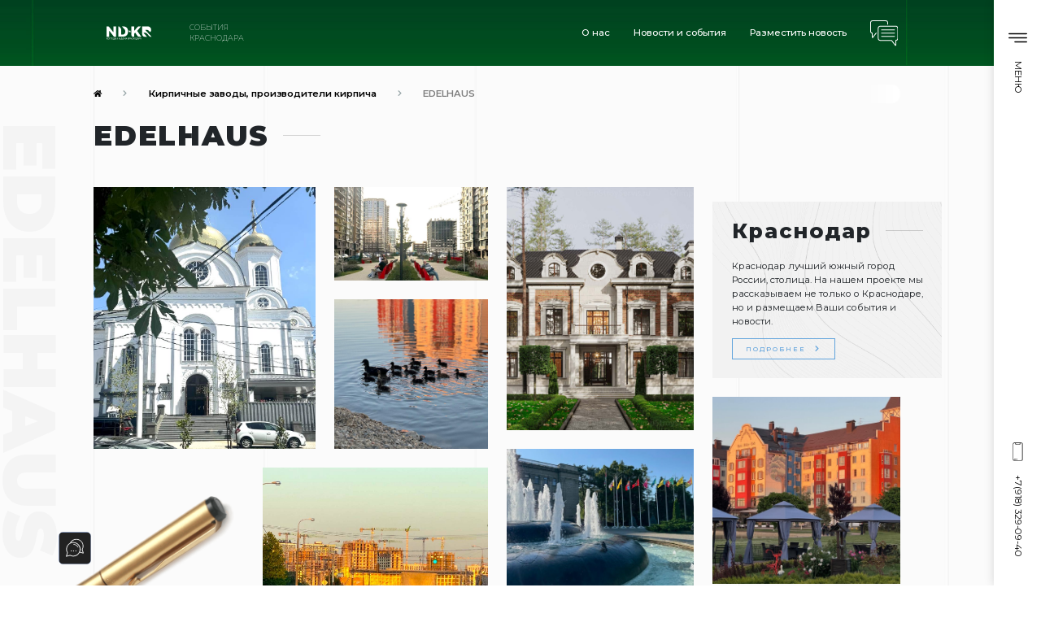

--- FILE ---
content_type: text/html; charset=utf-8
request_url: https://nd-kr.ru/m/kirpich-zavodi-proizvoditeli/edelhaus/
body_size: 11289
content:
<!DOCTYPE html>
<html lang="ru">
<head>
    <meta charset="UTF-8">
    <meta http-equiv="X-UA-Compatible" content="IE=edge">
    <meta name="viewport" content="width=device-width, initial-scale=1, shrink-to-fit=no">
    <title>EDELHAUS кирпич от производителя по выгодным ценам в магазине Агентство недвижимости НД-КР. Купить Эдельхаус кирпич в Краснодаре, купить оптом кирпич, цены, характеристики, отзывы</title>
    <meta name="keywords" content="эдельхаус, купить, кирпич, EDELHAUS, производитель, Агентство недвижимости НД-КР">
    <meta name="description" content="Производитель EDELHAUS кирпич в магазине Агентство недвижимости НД-КР. Поставщик кирпича Эдельхаус в Краснодаре, магазины кирпича">
        <link rel="canonical" href="https://nd-kr.ru/m/kirpich-zavodi-proizvoditeli/edelhaus/">
<link rel="shortcut icon" href="/favicon.ico"><link rel="icon" href="/favicon.png"><link rel="icon" href="/favicon.svg">
    <style>
        .sall {
            color: #fff;
            float: right
        }
    </style>

<link rel="stylesheet" href="https://fonts.googleapis.com/css?family=Montserrat:ital,wght@0,100;0,200;0,300;0,400;0,500;0,600;0,700;0,800;0,900;1,100;1,200;1,300;1,400;1,500;1,600;1,700;1,800;1,900&amp;display=swap" media="all">
<link rel="stylesheet" href="/theme/fontawesome/css/all.min.css" media="all" >
<link href="/theme/reset.css" rel="stylesheet">
<link href="https://nd-kr.ru/media/pack.css?v=ba0ec22455d4cfa3bc3bb4ee145ca4b7" rel="stylesheet">




<meta name="p:domain_verify" content="486979c4ee5914c6d44ca20b1f910a8e" >
        <style>
            .offcopy {
                z-index: 99999;
            }

            .mfp-bg.offcopy {
                opacity: 0.2;
            }

            .mfp-content #offcopy {
                display: flex;
                align-items: center;
                justify-content: center;
                position: relative;
                width: auto;
                height: 100vh;
                background: none;

            }

            @media (max-width: 767px) {
                .mfp-content #offcopy {
                    padding: 8px;
                }
            }

            .offcopy_box {
                text-align: center;
                display: flex;
                max-width: 680px;
                background: rgba(255, 255, 255, 1);
                overflow: hidden;
            }
            .offcopy_box > noindex{
                text-align: center;
                display: flex;
                max-width: 680px;
                background: rgba(255, 255, 255, 1);
                overflow: hidden;
            }

            .offcopy_box .box-left {
                display: flex;
                align-items: center;
                flex-direction: column;
                position: relative;
                z-index: 12;
                padding:15px;
                box-shadow: 0 0 20px rgba(0,0,0,0.5);
            }

            .offcopy_box .box-right {
                display: flex;
                flex-direction: column;
                position: relative;
                z-index: 10;
                padding: 25px 15px 25px 30px;
                text-align: left;
            }

            .offcopy_box .head1 {
                display: flex;
                flex-direction: column;
                position: relative;
                z-index: 10;
                font-weight: 600;
            }

            .offcopy_box .text1 {
                display: block;
                font-size:  0.8rem;
                font-weight: normal;
                margin-bottom:1rem;
            }

            .offcopy_box .head2 {
                display: flex;
                flex-direction: column;
                position: relative;
                z-index: 10;
                text-align: left;
                font-weight: 600;

            }

            .offcopy_box .text2 {
                display: block;
                font-size: 0.8rem;
                font-weight: normal;
                margin-bottom:1rem;
            }

            .offcopy_box .btns {
                display: block;
                white-space: nowrap;
                margin-top: 10px;
            }

            .offcopy_box .btns .btn-accept {
                display: inline-block;
                cursor: pointer;
                margin: 0 0 10px 0;
                background: #568442;
                padding: 0.5rem 2rem;
                width: auto;
                height: auto;
                position: relative;
                right: auto;
                top: auto;
                line-height: inherit;
                opacity: 1;
                color: #fff;
                font-size: 16px;
                font-weight: normal;
                font-family: 'Montserrat';
                border-radius: 6px;
            }

            .offcopy_box .btns .btn-feedback {
                display: inline-block;
                cursor: pointer;
                margin: 0   0 10px 0;
                background: #60a3ff;
                padding: 0.5rem 2rem;
                width: auto;
                height: auto;
                position: relative;
                right: auto;
                top: auto;
                line-height: inherit;
                opacity: 1;
                color: #fff;
                font-size: 16px;
                font-weight: normal;
                font-family: 'Montserrat';
                border-radius: 6px;
            }
            @media(max-width:480px){
                .offcopy_box .box-left {
                    display:none;
                }
                .offcopy_box .btns{
                    white-space: normal;
                }
            }

            /*
            *:not(input):not(select):not(textarea) {
                -webkit-touch-callout: none;
                -webkit-user-select: none;
                -khtml-user-select: none;
                -moz-user-select: none;
                -ms-user-select: none;
                user-select: none;
            }*/
        </style>
        <script>
            // document.ondragstart = nocopy;
            // запрет на перетаскивание
            document.onselectstart = function () {
                return false;
            };
            // запрет на выделение элементов страницы
            document.oncontextmenu = nocopy;

            // запрет на выведение контекстного меню
            function nocopy() {
                $.magnificPopup.open({
                    items: {
                        src: '#offcopy'
                    },
                    type: 'inline',
                    mainClass: 'offcopy',
                    closeOnContentClick: false,
                    midClick: false,
                    closeOnBgClick: true,
                    closeBtnInside: false,
                    enableEscapeKey: true,
                    showCloseBtn: false,
                    alignTop: true,
                    fixedContentPos: true,
                    fixedBgPos: true,
                });
                return false;
            }

            function slyLink() {
                var istS = 'Источник контента:';
                var body_element = document.getElementsByTagName('body')[0];
                var choose;
                choose = window.getSelection();
                var myLink = document.location.href;
                var authorLink = "<br><br>" + istS + ' ' + "<a href='" + myLink + "'>" + myLink + "</a><br>";
                var copytext = choose + authorLink;
                var addDiv = document.createElement('div');
                addDiv.style.position = 'absolute';
                addDiv.style.left = '-99999px';
                body_element.appendChild(addDiv);
                addDiv.innerHTML = copytext;
                choose.selectAllChildren(addDiv);
                window.setTimeout(function () {
                    body_element.removeChild(addDiv);
                }, 0);
            }

            document.oncopy = slyLink;
        </script>

</head>
<body itemscope itemtype="http://schema.org/Article">

<div class="menu-left">
    <div class="top">
        <div class="btn-menu-left btn-menu-open menu-toggle menu-toggle-toggle">
            <img src="/theme/svg/menu-left-menu.svg" alt="">
            <span class='vertical'>МЕНЮ</span>
        </div>
        <div class="btn-menu-left btn-menu-close menu-toggle menu-toggle-toggle">
            <img src="/theme/svg/menu-left-delete.svg" alt="">
            <span class='vertical'>ЗАКРЫТЬ</span>
        </div>
    </div>
<div class="bottom">
    <a href="tel:+79183290940" class='btn-menu-left'>
        <img src="/theme/svg/menu-left-smartphone.svg" alt="">
        <span class='vertical'>+7(918) 329-09-40</span>
    </a>
</div>
</div>
<div class="header">
    <div class="content-left content-right wrapper">
<div class="logo">
            <a href="/"><img src="/ckfinder/userfiles/images/stroitelstvo/kupit-dom-krasnodar.svg"
             width="114" height="26" alt="Блогеры краснодара новости и события"><span>События <br>Краснодара</span></a>
        </div>
        <div class="links">




            <a class="" href="https://nd-kr.ru/page/about/">О нас</a>




            <a class="" href="https://nd-kr.ru/m/news-event-russia/">Новости и события</a>




            <a class="" href="https://nd-kr.ru/m/feedback/">Разместить новость</a>






<a class=" ppf-popup-form-open" data-ajax="1" data-href="/m/feedback/" data-query="" data-id="callback" title="Заказать обратный звонок">
    <img src="/theme/svg/send-message-dark.svg" alt=""></a>
        </div>
        <div class="top d-block d-lg-none">
            <div class="btn-menu btn-menu-left btn-menu-open menu-toggle menu-toggle-toggle">
                <img src="/theme/svg/menu-left-menu-dark.svg" alt="">
                <span class="vertical">МЕНЮ</span>
            </div>
            <div class="btn-menu btn-menu-left btn-menu-close menu-toggle menu-toggle-toggle">
                <img src="/theme/svg/menu-left-delete-dark.svg" alt="">
                <span class="vertical">ЗАКРЫТЬ</span>
            </div>
        </div>
    </div>
</div>
<div class="menu menu-toggle" style="opacity: 0;    pointer-events: none;">
    <div class="background menu-toggle-toggle">
    </div>
    <div class="inner">
        <div class="row">
<div class="col-12 col-lg-4 menu-animate menu-animate-1">
    <div class="links">
        <a href="/">Главная</a>



                <a  href="https://nd-kr.ru/page/about/">О нас</a>




                <a  href="https://nd-kr.ru/m/news-event-russia/">Новости и события</a>




                <a  href="https://nd-kr.ru/m/feedback/">Разместить новость</a>





    </div>
</div>
<div class="col-12 col-lg-4 menu-animate menu-animate-2"><div class="links"><a href="#">Интересное от Партнеров</a><div class="mini"><a href="http://restoranka.ru">Рестораны и кафе</a><a href="http://microgorod.ru">Недвижимость России</a><a href="https://automotobike.ru/companies/avtomobilnyj-servis/">Автосервисы России</a><a href="https://automotobike.ru/">Автомобильные новости</a><a href="https://agrotime.ru">Предприятия АПК</a><a href="https://www.kubantrend.ru/page/about/">КАК РАЗВИВАТЬ БИЗНЕС ↗</a><a href="https://www.kubantrend.ru/#ndkr">Продвижение сайта ↗ <br>и бизнеса</a></div></div></div>



        </div>
        <div class="bottom">
<a href="tel:+79183290940" class="item header-phone h4 font-weight-extra mb-none">+7 (918) 329-09-40</a>

            <div class="item btn  ppf-popup-form-open" data-ajax="1" data-href="/m/feedback/" data-query="" title="Заказать обратный звонок" data-ftitle="Заказать обратный звонок" data-id="callback">Обратная связь</div>
<div class="social-btns">
<a href="https://vk.com/skndkrd" class="social-btn"><i class="fab fa-vk"></i></a>
<a href="https://www.youtube.com/@ndkr-sk/" class="social-btn"><i class="fab fa-youtube"></i></a>
<a href="https://t.me/sk_nd_kr" class="social-btn"><i class="fab fa-telegram"></i></a>
</div>
        </div>
    </div>
</div>


<div id='content' class="">
    <div class="content-left content-right pt-mini">
<div class="breadcrumb-wrapper-wrapper wow fadeIn">
    <div class="breadcrumb-wrapper">
        <ul class="breadcrumb" itemscope itemtype="http://schema.org/BreadcrumbList">
            <li itemprop="itemListElement" itemscope itemtype="http://schema.org/ListItem">
                <a href="/" itemprop="item" title="Главная">
                    <i class="fas fa-home fa-lg" aria-hidden="true"></i>
                    <span style="display:none;" itemprop="name">Главная</span>
                    <meta itemprop="position" content="0">
                </a>
            </li>
                    <li itemprop="itemListElement" itemscope itemtype="http://schema.org/ListItem">
                            <a href="https://nd-kr.ru/m/kirpich-zavodi-proizvoditeli/" itemprop="item">
                                <span itemprop="name">Кирпичные заводы, производители кирпича</span>
                                <meta itemprop="position" content="1">
                            </a>
                    </li>
                    <li itemprop="itemListElement" itemscope itemtype="http://schema.org/ListItem">
                            <a href="https://nd-kr.ru/m/kirpich-zavodi-proizvoditeli/edelhaus/" itemprop="item">
                                <span itemprop="name">EDELHAUS</span>
                                <meta itemprop="position" content="2">
                            </a>
                    </li>
        </ul>
    </div>
</div>
    </div>
<div class="shape-text">EDELHAUS</div>
<div class="content-left content-right ">
    <div class="row align-items-center">
        <div class="col-12">
            <h1 class="h1 pagetitle pagetitle-small "            ><strong>EDELHAUS</strong></h1>
    </div>

</div>
</div>
    <main class="inner-page">

        <div style="margin-bottom:30px;">


            <div class="content-left content-right pt-mini pb-normal">
                <div class="gallery-strange">
                    <div class="row align-items-center popup-gallery">
                        <div class="col-12 col-lg-9">
                            <div class="row">
                                <div class="col-12 col-lg-8">
                                    <div class="row">
                                        <div class="col-7">
<div class="image-zoom">
                                            <a href="/bns/krasdnodar-site-news-6-15zj651zbf.jpeg"
                                               data-caption="" class="image image-full">
                                                <img width="600" height="600" src="[data-uri]"
                                                         data-src="/bns/krasdnodar-site-news-6-15zj651zbf.jpeg" alt="" class="lazy">
                                                <i class="fas fa-search text-white"></i>
                                            </a>
                                        </div>
                                        </div>
                                        <div class="col-5">
<div class="image-zoom">
                                            <a href="/bns/krasdnodar-site-news-1-68ff0cema3.jpeg"
                                               data-caption="" class="image image-one">
                                                <img width="600" height="600" src="[data-uri]"
                                                         data-src="/bns/krasdnodar-site-news-1-68ff0cema3.jpeg" alt="" class="lazy">
                                                <i class="fas fa-search text-white"></i>
                                            </a>
                                        </div>
<div class="image-zoom">
                                            <a href="/bns/krasdnodar-site-news-2--0elmkbajf.jpeg"
                                               data-caption="" class="image image-two">
                                                <img width="600" height="600" src="[data-uri]"
                                                         data-src="/bns/krasdnodar-site-news-2--0elmkbajf.jpeg" alt="" class="lazy">
                                                <i class="fas fa-search text-white"></i>
                                            </a>
                                        </div>
                                        </div>
                                        <div class="col-12 justify-content-end d-none d-lg-flex">
<div class="image-zoom">
                                            <a href="/bns/krasdnodar-site-news-5-b3k-ifm206.jpeg"
                                               data-caption="" class="image image-bottom">
                                                <img width="600" height="600" src="[data-uri]"
                                                         data-src="/bns/krasdnodar-site-news-5-b3k-ifm206.jpeg" alt="" class="lazy">
                                                <i class="fas fa-search text-white"></i>
                                            </a>
                                        </div>
                                        </div>
                                    </div>
                                </div>
                                <div class="col-12 col-lg-4 d-none d-lg-block">
<div class="image-zoom">
                                            <a href="/bns/postroit-krutoi-kotedj-stroi-firma-krd-ff-9.jpg"
                                               data-caption="" class="image image-tree">
                                                <img width="600" height="600" src="[data-uri]"
                                                         data-src="/bns/postroit-krutoi-kotedj-stroi-firma-krd-ff-9.jpg" alt="" class="lazy">
                                                <i class="fas fa-search text-white"></i>
                                            </a>
                                        </div>
<div class="image-zoom">
                                            <a href="/bns/krasdnodar-site-news-4-b4fngbcndd.jpeg"
                                               data-caption="" class="image image-two">
                                                <img width="600" height="600" src="[data-uri]"
                                                         data-src="/bns/krasdnodar-site-news-4-b4fngbcndd.jpeg" alt="" class="lazy">
                                                <i class="fas fa-search text-white"></i>
                                            </a>
                                        </div>
                                </div>
                            </div>
                        </div>
                        <div class="col-12 col-lg-3">
<div class="well well-gray-image well-mini mb-mini">
<h2 class="pagetitle pagetitle-small">Краснодар</h2>
<p>Краснодар лучший южный город России, столица. На нашем проекте мы рассказываем не только о Краснодаре, но и размещаем Ваши события и новости.</p>
<a href="/page/about/" class='btn btn-sm btn-shadow'>Подробнее <span class="right-icon"><i
class="fas fa-chevron-right"></i></span></a>
</div>
<div class="image-zoom">
                                            <a href="/bns/krasdnodar-site-news-3-zfpb6l9p7p.jpeg"
                                               data-caption="" class="image image-about">
                                                <img width="600" height="600" src="[data-uri]"
                                                         data-src="/bns/krasdnodar-site-news-3-zfpb6l9p7p.jpeg" alt="" class="lazy">
                                                <i class="fas fa-search text-white"></i>
                                            </a>
                                        </div>
                        </div>
                    </div>
                </div>
            </div>
        </div>

        <div class="sa" style="display: none">

            <div class="content-left content-right pb-big article-detail">
                <div class="row">

                    <div class="col-12 col-lg-9 order-0 order-lg-1  mb-mini">

                        <div class="image-wrapper mb-mini">
                            <div class="image"
                                 itemprop="image" itemscope
                                 itemtype="http://schema.org/ImageObject">

                                    <img src="[data-uri]"
                                         data-src=""
                                         alt="EDELHAUS"
                                         class="lazy img-thumbnail">

                                <link itemprop="url contentUrl"
                                      href="">
                            </div>
                        </div>
                        <link itemprop="mainEntityOfPage" href="https://nd-kr.ru/m/kirpich-zavodi-proizvoditeli/edelhaus/">
                        <meta itemprop="datePublished dateModified"
                              content="2023-09-12T14:49:00+03:00">
                        <div itemprop="articleBody">
<p>Завод-производитель предоставляет гарантию на разрушение поверхности фасада здания в течение 100 лет при условии правильной эксплуатации. Мы являемся официальными представителями крупнейших заводов в Краснодарском и Ростовском краях и предлагаем свою продукцию по доступным ценам.</p>

<p>За 19 лет работы на рынке строительных материалов, наша компания накопила огромный опыт работы с поставщиками, а также наладила логистику. Одним из наших основных направлений деятельности является продажа облицовочного кирпича, блоков, смесей и клеев различных марок и производителей. Наша команда профессионалов всегда готова предложить Вам лучшие предложения на рынке.</p>

<p>Мы не гордимся тем, что у нас широкий ассортимент товаров, мы гордимся тем, насколько глубоко мы изучили рынок и можем предложить лучшие цены, лучшие партии кирпича, упаковки и т.д. Кроме того, мы стремимся удовлетворить потребности каждого клиента, предлагая различные варианты по цвету - белый, красный, желтый, серый и другие, и предлагая цены от элитных до бюджетных.<br />
Сегодня &ldquo;Кирпичный Двор&rdquo; имеет региональные представительства - офисы и склады в городах Краснодар и Ростов-на-Дону. Мы также осуществляем продажу кирпича не только в Южном регионе России, но также и в других регионах страны и за её пределами.</p>

<p>Кирпич с уникальным характером подчеркивает статус своего владельца и является гарантом надежности и уюта в доме. Он имеет высокую прочность, морозостойкость и низкое водопоглощение. Трир - нежный светло-песочный оттенок, который придает дому изысканный и богатый вид. Майнц - цвет натуральной каменной породы, который делает дом элитным и стильным. Рюген - трендовый холодный оттенок, который создает эффект загадочности и налета времени. Аугсбург - сдержанный, спокойный и лаконичный серо-бежевый цвет с эффектом искусственного состаривания.</p>

<p>Мюнстер Симфониа: Многогранные густые темные оттенки подчеркивают стиль и чувство вкуса, создавая изысканную атмосферу.<br />
Кёльн: Темпераментные страстные оттенки винной гаммы воплощают элегантность и шарм, создавая неповторимую атмосферу.<br />
Бремен: Яркая палитра цветов, созданная золотистыми потоками мельчайших кристаллов излучает силу и магнетизм, создавая эффектную атмосферу.<br />
Хаген: Эффектные переливы цветов от красного до черного создают актуальную классику, которая выглядит солидно и презентабельно.</p>


                        </div>

<span itemscope itemtype="http://schema.org/Organization" itemprop="publisher author">
    <meta itemprop="name" content="Новости и блогеры Краснодара">
    <link itemprop="url" href="https://nd-kr.ru/">
    <span itemprop="logo" itemscope itemtype="http://schema.org/ImageObject">
    <link itemprop="url contentUrl" href="https://nd-kr.ru/ckfinder/userfiles/images/stroitelstvo/kupit-dom-krasnodar.svg">
    </span>
    <meta content="+79183290940" itemprop="telephone">
    <span itemprop="address" itemscope itemtype="http://schema.org/PostalAddress">
        <meta itemprop="addressLocality" content="Краснодарский край">
        <meta itemprop="streetAddress" content="г. Краснодар">
    </span>
</span>

                    </div>
                    <div class="col-12 col-lg-3 order-1 order-lg-0 mb-mini">
                        <div class="services-links">
                                <a href="https://nd-kr.ru/m/kirpich-zavodi-proizvoditeli/semenovskij-kirpichnyj-zavod/"
                                   class="slink mb-micro">
                                    <span class="title">Семеновский кирпичный завод</span>
                                </a>
                                <a href="https://nd-kr.ru/m/kirpich-zavodi-proizvoditeli/bogandinskij-kirpichnyj-zavod/"
                                   class="slink mb-micro">
                                    <span class="title">Богандинский кирпичный завод</span>
                                </a>
                                <a href="https://nd-kr.ru/m/kirpich-zavodi-proizvoditeli/kerma-klinkernyj-kirpich/"
                                   class="slink mb-micro">
                                    <span class="title">Керма - клинкерный кирпич</span>
                                </a>
                                <a href="https://nd-kr.ru/m/kirpich-zavodi-proizvoditeli/kerma-“-britanika”/"
                                   class="slink mb-micro">
                                    <span class="title">КЕРМА “ Britanika”</span>
                                </a>
                                <a href="https://nd-kr.ru/m/kirpich-zavodi-proizvoditeli/faber-jar/"
                                   class="slink mb-micro">
                                    <span class="title">Faber Jar</span>
                                </a>
                                <a href="https://nd-kr.ru/m/kirpich-zavodi-proizvoditeli/laterem-antique/"
                                   class="slink mb-micro">
                                    <span class="title"> Laterem antique</span>
                                </a>
                                <a href="https://nd-kr.ru/m/kirpich-zavodi-proizvoditeli/edelhaus/"
                                   class="slink mb-micro active">
                                    <span class="title">EDELHAUS</span>
                                </a>
                                <a href="https://nd-kr.ru/m/kirpich-zavodi-proizvoditeli/vorotynskij-kirpich/"
                                   class="slink mb-micro">
                                    <span class="title">Воротынский кирпич</span>
                                </a>
                                <a href="https://nd-kr.ru/m/kirpich-zavodi-proizvoditeli/markinskij-kirpichnyj-zavod/"
                                   class="slink mb-micro">
                                    <span class="title">Маркинский кирпичный завод</span>
                                </a>
                                <a href="https://nd-kr.ru/m/kirpich-zavodi-proizvoditeli/stroma/"
                                   class="slink mb-micro">
                                    <span class="title">Строма</span>
                                </a>
                                <a href="https://nd-kr.ru/m/kirpich-zavodi-proizvoditeli/kerma/"
                                   class="slink mb-micro">
                                    <span class="title">Керма</span>
                                </a>
                                <a href="https://nd-kr.ru/m/kirpich-zavodi-proizvoditeli/magma/"
                                   class="slink mb-micro">
                                    <span class="title"> Магма</span>
                                </a>
                            
                            <a href="https://nd-kr.ru/m/kirpich-zavodi-proizvoditeli/" class="slink mb-micro">
                                <span class="title">Посмотреть еще</span>
                            </a>
                        </div>
                    </div>
                </div>
            </div>
        </div>
        <span class="sall"> > </span>
    </main>
</div>
<div class="footer">
    <div class="content-right content-left w-100">
        <div class="wrapper mx-3" >
            <div class="row">
                <div class="col-12 col-lg-3">
<div class="logo">
                        <a href="/" title="Блогер Краснодара">
                            <img src="/ckfinder/userfiles/images/stroitelstvo/pokupka-kottedja-v-krasnodare.svg" 
                            width="114" height="26" alt="Новости Краснодара и блоггеры"><span>Размещение<br>новостей</span></a>
                    </div>
                    <hr>
                    <div class="desc">
                        <b>Краснодар новости<br>nd-kr.ru<br><br>350000, Краснодарский край, Краснодар<br><br>Разместить событие</b> или новость. Новости и события.
                    </div>
<div class="social-btns">
<a href="https://vk.com/skndkrd" class="social-btn"><i class="fab fa-vk"></i></a>
<a href="https://www.youtube.com/@ndkr-sk/" class="social-btn"><i class="fab fa-youtube"></i></a>
<a href="https://t.me/sk_nd_kr" class="social-btn"><i class="fab fa-telegram"></i></a>
</div>
                </div>
                <div class="col-12 col-lg-3">

                </div>
                <div class="col-12 col-lg-3">
                    <div class="links">
<div class="title">
    Партнерам
</div>
    <a href="https://nd-kr.ru/page/about/" class="mb-micro d-block">Краснодар</a>
    <a href="https://nd-kr.ru/m/feedback/" class="mb-micro d-block">Разместить новость</a>


                    </div>
                </div>
                <div class="col-12 col-lg-3">
                    <div class="links">
<div class="title">
    Контакты
</div>
<a href="tel:+79183290940" title="Телефон по вопросам подбора и покупки дома дома"><i class="fas fa-phone"></i>8(918) 329 09 40</a>
<!--<a href="tel:+79183290940" title="Телефон по вопросам"><i class="fas fa-phone"></i>8(918) 329 09 40</a>
<a href="mailto:sk-ndkr@yandex.ru
" title="Отравить заявку по строительству дома"><i class="fas fa-envelope-open-text"></i>sk-ndkr@yandex.ru</a>-->
<div class="btn btn-sm btn-shadow btn-shadow-dark ppf-popup-form-open" data-ajax="1" data-href="/m/feedback/" data-query="" data-id="feedback">
		Отправить заявку <span class="right-icon"><i class="fas fa-chevron-right"></i></span>
	</div>
	<p>
	<span style="font-size:11px;"><a href="https://kubantrend.ru/" target="_blank" title="Разработка сайтов и продвижение сайтов под ключ Kubantrend">Разработка и продвижение KT</a></span></p>
                    </div>
                </div>
            </div>
        </div>
        <div  class=" w-100 mx-3" style="position: relative;margin-top:-6rem;margin-bottom: 2rem; color:#fff;">
<br><span>Любая информация и данные, представленные на данном сайте, носит исключительно информационный характер и ни при каких условиях не является публичной офертой, определяемой положениями статьи 437 ГК РФ.</span>
        </div>
    </div>
</div>


<script  src="https://nd-kr.ru/media/pack.js?v=9ecaf248cd61335bf7d459590aa0ec22"></script>


<div data-fbbtn-site-button-shadow="" class="fbbtn-widget-button-shadow fbbtn-widget-button-hide"></div>
<div data-fbbtn-site-button-cont="" class="fbbtn-widget-button-wrapper fbbtn-widget-button-position-bottom-left fbbtn-widget-button-visible"
             data-contacts_phone ="+79183290940"
             data-contacts_whatsapp_link_desktop ="https://web.whatsapp.com/send?phone=+79183290940&amp;text=&amp;source=&amp;data=?utm_source=telegram&amp;utm_medium=messenger&amp;utm_campaign=site"
             data-contacts_whatsapp_link_mobile ="https://wa.me/79183290940?utm_source=telegram&amp;utm_medium=messenger&amp;utm_campaign=site"
             data-contacts_telegram_link_desktop ="https://t.me/sk_nd_kr?utm_source=telegram&amp;utm_medium=messenger&amp;utm_campaign=site"
             data-contacts_telegram_link_mobile ="https://t.me/sk_nd_kr?utm_source=telegram&amp;utm_medium=messenger&amp;utm_campaign=site"

>


    <div data-fbbtn-site-button-block="" class="fbbtn-widget-button-social fbbtn-widget-button-hide">
        <a data-fbbtn-site-button-widget-blank=""
        class="fbbtn-widget-button-social-item" title="Связаться с нами"   style="background-color: rgb(255,255,255); background-image: none; display:none;">
            <img src="[data-uri]" alt="#">
            <span data-fbbtn-site-button-tooltip="" class="fbbtn-widget-button-social-tooltip"></span>
        </a>
    </div>
    <div data-fbbtn-site-button-block-button="" class="fbbtn-widget-button-inner-container">
        <div data-fbbtn-site-button-block-border="" class="fbbtn-widget-button-inner-mask" style="background: #222222;"></div>
        <div class="fbbtn-widget-button-block">
            <div data-fbbtn-site-button-pulse="" class="fbbtn-widget-button-pulse " style="border-color: #6993e6;"></div>
            <div data-fbbtn-site-button-block-inner="" class="fbbtn-widget-button-inner-block" style="background: #222222;">
                <div class="fbbtn-widget-button-icon-container">

                    <div data-fbbtn-site-button-icon="openline" class="fbbtn-widget-button-inner-item">
                        

                        <svg class="fbbtn-site-button-icon fbbtn-site-button-icon-active"
                            version="1.1" id="Layer_1"
                            xmlns="http://www.w3.org/2000/svg" xmlns:xlink="http://www.w3.org/1999/xlink"
                            x="0px" y="0px"
                             viewBox="0 0 48 48" style="enable-background:new 0 0 48 48;" xml:space="preserve">
                        <style type="text/css">
                            .st0{fill:#FFFFFF;stroke:#FFFFFF;stroke-width:0.25;stroke-miterlimit:10;}
                            .st1{fill:#FFFFFF;}
                            .st2{fill:#FFFFFF;stroke:#FFFFFF;stroke-width:0.1;stroke-miterlimit:10;}
                        </style>
                        <g class="fbbtn-site-button-chat-icon">
                            <path class="st0" d="M40.9,33.4l-2.2-6.5c1.2-2.1,1.8-4.4,1.8-6.7c0-7.5-6.1-13.7-13.7-13.7c-5.3,0-10.2,3.1-12.4,8
                                c-4.2,2.3-7,6.8-7,11.9c0,2.4,0.6,4.7,1.8,6.7L7,39.8C7,40,7,40.2,7.2,40.3c0.1,0.1,0.3,0.2,0.4,0.2c0,0,0.1,0,0.1,0l7.2-1.9
                                c1.9,1,4,1.5,6.2,1.5c5.4,0,10-3.1,12.2-7.6l6.9,1.8c0.1,0,0.1,0,0.1,0c0,0,0,0,0,0c0.3,0,0.6-0.3,0.6-0.6
                                C41,33.6,41,33.5,40.9,33.4z M21.1,38.9c-1.5,0-2.9-0.3-4.3-0.8c-1-0.4-1.3-0.6-1.5-0.7c0,0-0.2-0.1-0.5,0c0,0,0,0,0,0l-6.4,1.7
                                l2-5.9c0.1-0.2,0-0.3-0.1-0.5c-1.1-1.9-1.8-4.1-1.8-6.4c0-4.9,2.8-9.2,6.9-11.2c0.1,0,0.1-0.1,0.2-0.1c0.1-0.1,0.2-0.1,0.4-0.2
                                c0.1,0,0.2-0.1,0.3-0.1c0.1,0,0.2-0.1,0.3-0.1c0.2-0.1,0.3-0.1,0.5-0.2c0.1,0,0.1,0,0.2-0.1c0.2-0.1,0.5-0.1,0.7-0.2c0,0,0,0,0,0
                                c0.2-0.1,0.4-0.1,0.7-0.1c0.1,0,0.1,0,0.1,0c0.2,0,0.4-0.1,0.6-0.1c0.1,0,0.1,0,0.2,0c0.2,0,0.4,0,0.5-0.1c0.1,0,0.1,0,0.2,0
                                c0.2,0,0.5,0,0.7,0c6.9,0,12.5,5.6,12.5,12.5c0,0.2,0,0.4,0,0.7c0,0.1,0,0.2,0,0.3c0,0.1,0,0.2,0,0.3c0,0.1,0,0.2,0,0.4
                                c0,0.1,0,0.2,0,0.3c0,0.1,0,0.2-0.1,0.4c0,0.1,0,0.2-0.1,0.3c0,0.1-0.1,0.2-0.1,0.3c0,0.1,0,0.2-0.1,0.3c0,0.1-0.1,0.2-0.1,0.3
                                c0,0.1-0.1,0.2-0.1,0.3c0,0.1-0.1,0.2-0.1,0.3c0,0.1-0.1,0.2-0.1,0.4c0,0.1-0.1,0.2-0.1,0.2c0,0.1-0.1,0.2-0.1,0.4
                                C30.6,35.8,26.2,38.9,21.1,38.9z M33.8,31.4C33.8,31.4,33.8,31.3,33.8,31.4c0.2-0.4,0.3-0.8,0.4-1.1c0-0.1,0-0.1,0.1-0.2
                                c0.1-0.4,0.2-0.7,0.3-1.1c0-0.1,0-0.1,0-0.2c0.1-0.4,0.1-0.7,0.2-1.1c0,0,0-0.1,0-0.1c0-0.4,0.1-0.8,0.1-1.2
                                c0-7.5-6.1-13.7-13.7-13.7c-0.4,0-0.8,0-1.2,0.1c0,0-0.1,0-0.1,0c-0.4,0-0.8,0.1-1.2,0.2c0,0-0.1,0-0.1,0c-0.4,0.1-0.8,0.2-1.1,0.3
                                c0,0-0.1,0-0.1,0c-0.4,0.1-0.7,0.2-1,0.3c0,0-0.1,0-0.1,0c2.3-3.7,6.3-6,10.7-6c6.9,0,12.5,5.6,12.5,12.5c0,2.2-0.6,4.5-1.8,6.4
                                c-0.1,0.1-0.1,0.3-0.1,0.5l2,5.9L33.8,31.4z"/>
                            <circle class="st1" cx="17" cy="29.5" r="1"/>
                            <circle class="st1" cx="21.5" cy="29.5" r="1"/>
                            <circle class="st1" cx="26" cy="29.5" r="1"/>
                            <path class="st2" d="M30.6,22c-1.8-3.2-5.1-5.5-8.7-5.9c-0.3,0-0.6,0.2-0.6,0.5c0,0.3,0.2,0.6,0.5,0.6c3.3,0.4,6.3,2.4,7.9,5.3
                                c0.1,0.2,0.3,0.3,0.5,0.3c0.1,0,0.2,0,0.3-0.1C30.6,22.7,30.7,22.3,30.6,22z"/>
                        </g>
                        </svg>
                    </div>
                </div>
                <div class="fbbtn-widget-button-inner-item fbbtn-widget-button-close">
                    
                    <svg class="fbbtn-widget-button-icon fbbtn-widget-button-close-item"  viewBox="0 0 19 19" xmlns="http://www.w3.org/2000/svg">
                        <path fill-rule="evenodd" clip-rule="evenodd" fill="#000"
                              d="M9.33274 11.3695L2.46267 18.2395C1.89896 18.8032 0.98461 18.8057 0.42219 18.2433C-0.144151 17.677 -0.138549 16.7673 0.42597 16.2028L7.29603 9.33276L0.42597 2.46267C-0.137747 1.89896 -0.14023 0.984599 0.42219 0.422179C0.988531 -0.144162 1.89816 -0.138538 2.46267 0.425981L9.33274 7.29605L16.2028 0.425981C16.7666 -0.137736 17.6809 -0.140241 18.2433 0.422179C18.8097 0.98852 18.8041 1.89816 18.2395 2.46267L11.3694 9.33276L18.2395 16.2028C18.8033 16.7665 18.8057 17.6809 18.2433 18.2433C17.677 18.8097 16.7674 18.804 16.2028 18.2395L9.33274 11.3695Z"></path>
                    </svg>
                </div>
            </div>
        </div>
    </div>
</div>

<!-- Yandex.Metrika counter -->
<script >
   (function(m,e,t,r,i,k,a){m[i]=m[i]||function(){(m[i].a=m[i].a||[]).push(arguments)};
   m[i].l=1*new Date();
   for (var j = 0; j < document.scripts.length; j++) {if (document.scripts[j].src === r) { return; }}
   k=e.createElement(t),a=e.getElementsByTagName(t)[0],k.async=1,k.src=r,a.parentNode.insertBefore(k,a)})
   (window, document, "script", "https://mc.yandex.ru/metrika/tag.js", "ym");

   ym(94059005, "init", {
        clickmap:true,
        trackLinks:true,
        accurateTrackBounce:true,
        webvisor:true
   });
</script>
<noscript><div><img src="https://mc.yandex.ru/watch/94059005" style="position:absolute; left:-9999px;" alt="yandex" ></div></noscript>

<!-- /Yandex.Metrika counter -->

<span itemscope itemtype="http://schema.org/Organization" itemprop="publisher author">
    <meta itemprop="name" content="Новости и блогеры Краснодара">
    <link itemprop="url" href="https://nd-kr.ru/">
    <span itemprop="logo" itemscope itemtype="http://schema.org/ImageObject">
    <link itemprop="url contentUrl" href="https://nd-kr.ru/ckfinder/userfiles/images/stroitelstvo/kupit-dom-krasnodar.svg">
    </span>
    <meta content="+79183290940" itemprop="telephone">
    <span itemprop="address" itemscope itemtype="http://schema.org/PostalAddress">
        <meta itemprop="addressLocality" content="Краснодарский край">
        <meta itemprop="streetAddress" content="г. Краснодар">
    </span>
</span>
<script type="application/ld+json">
{
		"@context": "http://www.schema.org",
		"@type": "LocalBusiness",
		"image": ["https://nd-kr.ru/ckfinder/userfiles/images/stroitelstvo/logo-stroitelnaya-kompaniya-nd-kr-nadejnii-dom-2.svg"],
		"@id": "https://nd-kr.ru/page/about/",
		"name": "Агентство недвижимости по продаже домов НД КР",
		"address": {
			"@type": "PostalAddress",
			"streetAddress": "ул. Ветеранов 51",
			"addressLocality": "Краснодар",
			"addressRegion": "Краснодарский край",
			"addressCountry": "Россия"
		},
		"aggregateRating": {
			"@type": "AggregateRating",
			"ratingValue": "4.99",
			"bestRating": "5",
			"worstRating": "1",
			"ratingCount": "777"
		},
		"geo": {
			"@type": "GeoCoordinates",
			"latitude": "45.09989197252136",
			"longitude": "38.954947158895514"
		},
		"url": "https://nd-kr.ru",
		"telephone": "+79183290940",
		"priceRange": "5000000-15000000RUB",
		"openingHours": "Mo 09:00-18:00 Tu 09:00-18:00 We 09:00-18:00 Th 09:00-18:00 Fr 09:00-18:00 Sa 09:00-18:00 Su 09:00-18:00",
		"logo": "https://nd-kr.ru/ckfinder/userfiles/images/stroitelstvo/logo-stroitelnaya-kompaniya-nd-kr-nadejnii-dom-2.svg",
		"description": "купить дом под ключ Краснодаре и Ростове-на-Дону. Проекты домов",
		"contactPoint": {
			"@type": "ContactPoint",
			"contactType": "sales",
			"telephone": "+79183290940"
		}
	}
	</script>

<div id="offcopy" class=" mfp-hide"><div class="offcopy_box">
<!--noindex-->
<div class="box-left">
<a href="/" style="
    display: block;
    background-color: #2d2d2d;
    width: 100%;
    text-align: center;
    padding:  20px;
"> 
    <img src="/ckfinder/userfiles/images/stroitelstvo/kutit-dom-krd.svg" alt="Проектирование, визуализация и моделирование объектов" style="display: inline-block;width: auto;max-width: 300px;max-height: 160px;"></a>
    <span style="display:block;font-size: 18px; font-weight:bold;margin-top:10px;">Копирование материалов, право пользование</span>
    <span style="display:block;font-size: 16px; font-weight:normal;">
Согласно ФЗ <a href="/page/policy/" target="_blank">правил</a> пользования материала, настоящим сообщаем копирование запрещено</span>
     <span style="display:block;font-size: 18px; font-weight:bold;margin-top:10px;">У Вас другой вопрос?</span>
      <span style="display:block;font-size: 16px; font-weight:normal;">Вы ознакомлены, закрыть окно, или обратиться к нам за консультацией  </span>
      <span style="display:block; white-space:nowrap;margin-top:10px;">
          <span class="mfp-close" style="display: inline-block;cursor:pointer;margin:  10px;background: #edffe5;padding: 0.5rem 2rem;width: auto;height: auto;position: relative;right: auto;top: auto;line-height: inherit;opacity: 1;color: #000;font-size: 16px;font-weight: normal;font-family: 'Montserrat';">Ознакомлен</span>
          <a href="/m/feedback/" style="display: inline-block;cursor:pointer;margin:  10px;background: #e5f0ff;padding: 0.5rem 2rem;width: auto;height: auto;position: relative;right: auto;top: auto;line-height: inherit;opacity: 1;color: #000;font-size: 16px;font-weight: normal;font-family: 'Montserrat';">Контакты</a>
      </span> 
   </div>
<!--/noindex-->
</div></div>
</body>
</html>



--- FILE ---
content_type: text/css
request_url: https://nd-kr.ru/theme/reset.css
body_size: -22
content:
html {
    font-size: 14px;

}
body {
    font-family: 'Montserrat', sans-serif;
    font-size: 1rem;
}



--- FILE ---
content_type: text/css
request_url: https://nd-kr.ru/media/pack.css?v=ba0ec22455d4cfa3bc3bb4ee145ca4b7
body_size: 45606
content:
@charset 'UTF-8';.row{margin-right:-1rem;margin-left:-1rem}.col,.col-1,.col-10,.col-11,.col-12,.col-2,.col-3,.col-4,.col-5,.col-6,.col-7,.col-8,.col-9,.col-auto,.col-lg,.col-lg-1,.col-lg-10,.col-lg-11,.col-lg-12,.col-lg-2,.col-lg-3,.col-lg-4,.col-lg-5,.col-lg-6,.col-lg-7,.col-lg-8,.col-lg-9,.col-lg-auto,.col-md,.col-md-1,.col-md-10,.col-md-11,.col-md-12,.col-md-2,.col-md-3,.col-md-4,.col-md-5,.col-md-6,.col-md-7,.col-md-8,.col-md-9,.col-md-auto,.col-sm,.col-sm-1,.col-sm-10,.col-sm-11,.col-sm-12,.col-sm-2,.col-sm-3,.col-sm-4,.col-sm-5,.col-sm-6,.col-sm-7,.col-sm-8,.col-sm-9,.col-sm-auto,.col-xl,.col-xl-1,.col-xl-10,.col-xl-11,.col-xl-12,.col-xl-2,.col-xl-3,.col-xl-4,.col-xl-5,.col-xl-6,.col-xl-7,.col-xl-8,.col-xl-9,.col-xl-auto{padding-right:1rem;padding-left:1rem}.container,.container-fluid,.container-fluid-half,.container-fluid-half-left,.container-fluid-half-right,.container-fluid-lg,.container-fluid-lg-half,.container-fluid-lg-half-left,.container-fluid-lg-half-right,.container-fluid-md,.container-fluid-md-half,.container-fluid-md-half-left,.container-fluid-md-half-right,.container-fluid-sm,.container-fluid-sm-half,.container-fluid-sm-half-left,.container-fluid-sm-half-right,.container-fluid-xs,.container-fluid-xs-half,.container-fluid-xs-half-left,.container-fluid-xs-half-right,.container-fw,.container-fw-half,.container-fw-half-left,.container-fw-half-right,.container-fw-lg,.container-fw-lg-half,.container-fw-lg-half-left,.container-fw-lg-half-right,.container-fw-md,.container-fw-md-half,.container-fw-md-half-left,.container-fw-md-half-right,.container-fw-sm,.container-fw-sm-half,.container-fw-sm-half-left,.container-fw-sm-half-right,.container-fw-xs,.container-fw-xs-half,.container-fw-xs-half-left,.container-fw-xs-half-right,.container-half,.container-half-left,.container-half-right,.container-half-xs-left,.container-half-xs-right,.container-lg,.container-lg-half,.container-lg-half-left,.container-lg-half-right,.container-md,.container-md-half,.container-md-half-left,.container-md-half-right,.container-sm,.container-sm-half,.container-sm-half-left,.container-sm-half-right,.container-xs,.container-xs-half{padding-right:1rem;padding-left:1rem;margin-right:auto;margin-left:auto}.container,.container-lg,.container-md,.container-sm,.container-xs{width:100%;max-width:1500px}.container-half,.container-half-left,.container-half-right{width:50%}.container-half-left{margin-left:0}.container-half-right{margin-right:0}.container-fluid-half,.container-fluid-half-left,.container-fluid-half-right{width:50%}.container-fluid-half-left{margin-left:0}.container-fluid-half-right{margin-right:0}.container-fw-half,.container-fw-half-left,.container-fw-half-right{width:50vw}.container-fw-half-left{margin-left:0}.container-fw-half-right{margin-right:0}@media (min-width:576px){.container-xs{max-width:540px}.container-half,.container-half-left,.container-half-right,.container-xs-half,.container-xs-half-left,.container-xs-half-right{max-width:270px}.container-xs-half-left{margin-left:0}.container-xs-half-right{margin-right:0}.container-fluid-xs{width:100%}.container-fluid-xs-half,.container-fluid-xs-half-left,.container-fluid-xs-half-right{width:50%}.container-fluid-xs-half-left{margin-left:0}.container-fluid-xs-half-right{margin-right:0}.container-fw-xs{width:100vw}.container-fw-xs-half,.container-fw-xs-half-left,.container-fw-xs-half-right{width:50vw}.container-fw-xs-half-left{margin-left:0}.container-fw-xs-half-right{margin-right:0}}@media (min-width:768px){.container-sm{max-width:720px}.container-half,.container-half-left,.container-half-right,.container-sm-half,.container-sm-half-left,.container-sm-half-right{max-width:360px}.container-sm-half-left{margin-left:0}.container-sm-half-right{margin-right:0}.container-fluid-sm{width:100%}.container-fluid-sm-half,.container-fluid-sm-half-left,.container-fluid-sm-half-right{width:50%}.container-fluid-sm-half-left{margin-left:0}.container-fluid-sm-half-right{margin-right:0}.container-fw-sm{width:100vw}.container-fw-sm-half,.container-fw-sm-half-left,.container-fw-sm-half-right{width:50vw}.container-fw-sm-half-left{margin-left:0}.container-fw-sm-half-right{margin-right:0}}@media (min-width:992px){.container-md{max-width:960px}.container-half,.container-half-left,.container-half-right,.container-md-half,.container-md-half-left,.container-md-half-right{max-width:480px}.container-md-half-left{margin-left:0}.container-md-half-right{margin-right:0}.container-fluid-md{width:100%}.container-fluid-md-half,.container-fluid-md-half-left,.container-fluid-md-half-right{width:50%}.container-fluid-md-half-left{margin-left:0}.container-fluid-md-half-right{margin-right:0}.container-fw-md{width:100vw}.container-fw-md-half,.container-fw-md-half-left,.container-fw-md-half-right{width:50vw}.container-fw-md-half-left{margin-left:0}.container-fw-md-half-right{margin-right:0}}@media (min-width:1200px){.container-lg{max-width:1140px}.container-half,.container-half-left,.container-half-right,.container-lg-half,.container-lg-half-left,.container-lg-half-right{max-width:570px}.container-lg-half-left{margin-left:0}.container-lg-half-right{margin-right:0}.container-fluid-lg{width:100%}.container-fluid-lg-half,.container-fluid-lg-half-left,.container-fluid-lg-half-right{width:50%}.container-fluid-lg-half-left{margin-left:0}.container-fluid-lg-half-right{margin-right:0}.container-fw-lg{width:100vw}.container-fw-lg-half,.container-fw-lg-half-left,.container-fw-lg-half-right{width:50vw}.container-fw-lg-half-left{margin-left:0}.container-fw-lg-half-right{margin-right:0}}.post-gallery .item{margin-right:.5rem}.post-gallery .item img{height:160px}.price{position:relative;display:flex}.price .old-price{margin:0;display:block;position:relative;font-size:.7rem;font-weight:100;text-decoration:line-through;width:100%}.price .new-price{margin:0;display:block;position:relative;color:#000}.price .price-currency{font-size:70%}.price .price-commodity{font-size:70%}.price .price-currency+.price-commodity:before{display:inline-block;content:"/";margin:0;margin-left:-.2em;min-width:.7em;text-align:center}.modal.video-fixed-box{display:block;position:fixed;left:auto;right:1rem;bottom:4rem;top:auto;width:8rem;height:12rem;z-index:200;overflow:initial;transition:all .2s ease;border-color:#636363;color:#636363}.modal.video-fixed-box:not(.initiated){display:none!important}html.in_basket .modal.video-fixed-box{display:none}.modal.video-fixed-box .modal-dialog{margin:0;width:100%;height:100%;position:absolute;left:0;top:0}.modal.video-fixed-box .modal-dialog-close{display:block;padding:3px;margin:0;background:0 0;border:none;position:absolute;right:.1rem;bottom:.1rem;z-index:10;line-height:1;pointer-events:all;background-color:rgba(255,255,255,.5);border-radius:.5rem}.modal.video-fixed-box .modal-dialog-close img{position:relative;font-size:1rem;width:1.4rem;height:1.4rem;line-height:.5;color:#fff;max-width:none}.modal.video-fixed-box .modal-dialog-close img.shown{display:inline-block}.modal.video-fixed-box .modal-dialog-close img.hidden{display:none}.modal.video-fixed-box.hide,.modal.video-fixed-box.view.hide{width:0!important;height:0!important;border:none}.modal.video-fixed-box.hide .modal-dialog-close img.shown{display:none}.modal.video-fixed-box.hide .modal-dialog-close img.hidden{display:inline-block}.modal.video-fixed-box.hide .modal-dialog{display:none}.modal.video-fixed-box .modal-content{position:relative;height:100%;width:100%;border:2px solid #636363;background-color:#636363}.modal.video-fixed-box:hover .modal-content{border-color:#447be0}.modal.video-fixed-box:after,.modal.video-fixed-box:before{display:block;position:absolute;top:0;left:0;bottom:0;right:0;border:1px solid;border-color:inherit;border-radius:.5rem;width:100%;height:100%;-webkit-animation:videoPulse infinite 1.5s;animation:videoPulse infinite 1.5s;content:'';pointer-events:none}.modal.video-fixed-box:after{animation-delay:.5s}@-webkit-keyframes videoPulse{50%{-webkit-transform:scale(1,1);transform:scale(1,1);opacity:1}100%{-webkit-transform:scale(2,2);transform:scale(2,2);opacity:0}}@keyframes videoPulse{50%{-webkit-transform:scale(1,1);transform:scale(1,1);opacity:1}100%{-webkit-transform:scale(2,2);transform:scale(2,2);opacity:0}}.modal.video-fixed-box .modal-content .btn-close{display:block;padding:0;margin:0;background:0 0;border:none;transform:rotate(45deg)}.modal.video-fixed-box .modal-content .btn-close:before{display:flex;align-items:center;justify-content:center;position:relative;content:'+';font-size:2rem;line-height:.5;color:#fff;text-shadow:0 0 3px #000,0 0 2px #000}.modal.video-fixed-box .modal-content .modal-header{padding:.2rem;position:absolute;width:100%;border:none;left:0;top:0;justify-content:flex-end;z-index:5;opacity:0;pointer-events:none}.modal.video-fixed-box .modal-content .modal-body{padding:0;cursor:pointer}.modal.video-fixed-box .modal-content .modal-footer{padding:.2rem!important;position:absolute!important;width:100%!important;border:none!important;left:0;bottom:0;opacity:0;pointer-events:none;justify-content:center}.modal.video-fixed-box .modal-content video{padding:0;width:100%;height:100%;object-fit:cover;object-position:center;display:block;position:absolute;pointer-events:none}.modal.video-fixed-box .modal-content video.pause{filter:grayscale(100%);opacity:.7}.modal.video-fixed-box.view{width:12rem;height:21rem}.modal.video-fixed-box.view .modal-content .modal-header{opacity:1;pointer-events:all}.modal.video-fixed-box.view .modal-content .modal-footer{opacity:1;pointer-events:all}@media (max-width:767px){.modal.video-fixed-box{width:5rem;height:9rem;right:auto;left:1rem}}.modal.video-fixed-box .modal-content video{pointer-events:none}.modal.video-fixed-box .modal-content video::-webkit-media-controls{display:none}.video-section{overflow:hidden;padding:0;position:relative;width:100%;height:100%;isolation:isolate}.image .video-section{position:absolute;left:0;top:0}@media only screen and (max-width:575px){.video-section{margin-bottom:0;margin-top:0}}.video-section .overground{display:block;left:50%;overflow:hidden;position:absolute;top:0;width:100%;padding-bottom:56%;height:0;transform:translate3d(-50%,0,0);object-fit:cover;box-sizing:border-box}.video-section .overground:before{content:'';display:block;height:100%;left:0;opacity:1;position:absolute;top:0;width:100%;z-index:10;pointer-events:none}.video-section .overground [data-vid],.video-section .overground iframe,.video-section .overground>div{display:block;height:100%;left:0;position:absolute;top:0;width:100%;z-index:8;isolation:isolate;box-sizing:border-box}.video-section .overground:before{display:block;position:absolute;left:0;top:0;width:100%;height:100%;content:'';background-image:inherit;background-position:center;background-size:auto 124%;background-repeat:no-repeat;opacity:1;pointer-events:none;transition:opacity .5s ease 1s;z-index:10}.video-section .overground.iframe-lazy iframe::-webkit-scrollbar{display:none}.video-section .overground.iframe-lazy-loaded:before{opacity:0}.video-section .overground.dot-mask:before{background:radial-gradient(ellipse at center,rgba(0,0,0,.65) 0,rgba(0,0,0,0) 50%,rgba(0,0,0,0) 100%);-webkit-background-size:4px 4.1px;background-size:4px 4.1px;content:'';display:block;height:100%;left:0;opacity:.5;position:absolute;top:0;width:100%;z-index:10}.video-section .showall-btn{border:1px solid #555;border-radius:3px;bottom:10px;cursor:nesw-resize;display:block;height:30px;opacity:.7;padding:5px;position:absolute;right:10px;text-align:center;width:30px;z-index:24}.video-section .showall-btn .do-off,.video-section .showall-btn .do-on{color:#555;display:inline-block;font-size:1.375rem;line-height:1}.video-section .showall-btn .do-off{display:none}.video-section.showall:before{padding-bottom:56.4%}.video-section.showall .showall-btn .do-off{display:inline-block}.video-section.showall .showall-btn .do-on{display:none}.video-section:after{clear:both;content:'';display:block;position:relative;width:100%}.youtube-preview{display:block;position:absolute;top:0;left:0;height:100%!important;width:100%!important}.nice-select{-webkit-tap-highlight-color:transparent;background-color:#fff;border-radius:5px;border:solid 1px #e8e8e8;box-sizing:border-box;clear:both;cursor:pointer;display:block;float:left;font-family:inherit;font-size:14px;font-weight:400;height:42px;line-height:40px;outline:0;padding-left:18px;padding-right:30px;position:relative;text-align:left!important;-webkit-transition:all .2s ease-in-out;transition:all .2s ease-in-out;-webkit-user-select:none;-moz-user-select:none;-ms-user-select:none;user-select:none;white-space:nowrap;width:auto}.nice-select:hover{border-color:#dbdbdb}.nice-select.open,.nice-select:active,.nice-select:focus{border-color:#999}.nice-select:after{border-bottom:2px solid #999;border-right:2px solid #999;content:'';display:block;height:5px;margin-top:-4px;pointer-events:none;position:absolute;right:12px;top:50%;-webkit-transform-origin:66% 66%;-ms-transform-origin:66% 66%;transform-origin:66% 66%;-webkit-transform:rotate(45deg);-ms-transform:rotate(45deg);transform:rotate(45deg);-webkit-transition:all .15s ease-in-out;transition:all .15s ease-in-out;width:5px}.nice-select.open:after{-webkit-transform:rotate(-135deg);-ms-transform:rotate(-135deg);transform:rotate(-135deg)}.nice-select.open .list{opacity:1;pointer-events:auto;-webkit-transform:scale(1) translateY(0);-ms-transform:scale(1) translateY(0);transform:scale(1) translateY(0)}.nice-select.disabled{border-color:#ededed;color:#999;pointer-events:none}.nice-select.disabled:after{border-color:#ccc}.nice-select.wide{width:100%}.nice-select.wide .list{left:0!important;right:0!important}.nice-select.right{float:right}.nice-select.right .list{left:auto;right:0}.nice-select.small{font-size:12px;height:36px;line-height:34px}.nice-select.small:after{height:4px;width:4px}.nice-select.small .option{line-height:34px;min-height:34px}.nice-select .list{background-color:#fff;border-radius:5px;box-shadow:0 0 0 1px rgba(68,68,68,.11);box-sizing:border-box;margin-top:4px;opacity:0;overflow:hidden;padding:0;pointer-events:none;position:absolute;top:100%;left:0;-webkit-transform-origin:50% 0;-ms-transform-origin:50% 0;transform-origin:50% 0;-webkit-transform:scale(.75) translateY(-21px);-ms-transform:scale(.75) translateY(-21px);transform:scale(.75) translateY(-21px);-webkit-transition:all .2s cubic-bezier(.5,0,0,1.25),opacity .15s ease-out;transition:all .2s cubic-bezier(.5,0,0,1.25),opacity .15s ease-out;z-index:9}.nice-select .list:hover .option:not(:hover){background-color:transparent!important}.nice-select .option{cursor:pointer;font-weight:400;line-height:40px;list-style:none;min-height:40px;outline:0;padding-left:18px;padding-right:29px;text-align:left;-webkit-transition:all .2s;transition:all .2s}.nice-select .option.focus,.nice-select .option.selected.focus,.nice-select .option:hover{background-color:#f6f6f6}.nice-select .option.selected{font-weight:700}.nice-select .option.disabled{background-color:transparent;color:#999;cursor:default}.no-csspointerevents .nice-select .list{display:none}.no-csspointerevents .nice-select.open .list{display:block}.mfp-bg{top:0;left:0;width:100%;height:100%;z-index:1042;overflow:hidden;position:fixed;background:#0b0b0b;opacity:.2}.mfp-wrap{top:0;left:0;width:100%;height:100%;z-index:1043;position:fixed;outline:0!important;-webkit-backface-visibility:hidden}.mfp-container{text-align:center;position:absolute;width:100%;height:100%;left:0;top:0;padding:0 8px;box-sizing:border-box}.mfp-container:before{content:"";display:inline-block;height:100%;vertical-align:middle}.mfp-align-top .mfp-container:before{display:none}.mfp-content{position:relative;display:inline-block;vertical-align:middle;margin:0 auto;text-align:left;z-index:1045}.mfp-ajax-holder .mfp-content,.mfp-inline-holder .mfp-content{width:100%;cursor:auto}.mfp-ajax-cur{cursor:progress}.mfp-zoom-out-cur,.mfp-zoom-out-cur .mfp-image-holder .mfp-close{cursor:-moz-zoom-out;cursor:-webkit-zoom-out;cursor:zoom-out}.mfp-zoom{cursor:pointer;cursor:-webkit-zoom-in;cursor:-moz-zoom-in;cursor:zoom-in}.mfp-auto-cursor .mfp-content{cursor:auto}.mfp-arrow,.mfp-close,.mfp-counter,.mfp-preloader{-webkit-user-select:none;-moz-user-select:none;user-select:none}.mfp-loading.mfp-figure{display:none}.mfp-hide{display:none!important}.mfp-preloader{color:#ccc;position:absolute;top:50%;width:auto;text-align:center;margin-top:-.8em;left:8px;right:8px;z-index:1044}.mfp-preloader a{color:#ccc}.mfp-preloader a:hover{color:#fff}.mfp-s-ready .mfp-preloader{display:none}.mfp-s-error .mfp-content{display:none}button.mfp-arrow,button.mfp-close{overflow:visible;cursor:pointer;background:0 0;border:0;-webkit-appearance:none;display:block;outline:0;padding:0;z-index:1046;box-shadow:none;touch-action:manipulation}button::-moz-focus-inner{padding:0;border:0}.mfp-close{width:44px;height:44px;line-height:44px;position:absolute;right:0;top:0;text-decoration:none;text-align:center;opacity:.65;padding:0 0 18px 10px;color:#fff;font-style:normal;font-size:50px;font-family:Arial,Baskerville,monospace}.mfp-close:focus,.mfp-close:hover{opacity:1}.mfp-close:active{top:1px}.mfp-close-btn-in .mfp-close{color:#333}.mfp-iframe-holder .mfp-close,.mfp-image-holder .mfp-close{color:#fff;right:-6px;text-align:right;padding-right:6px;width:100%}.mfp-counter{position:absolute;top:0;right:0;color:#ccc;font-size:12px;line-height:18px;white-space:nowrap}.mfp-arrow{position:absolute;opacity:.65;margin:0;top:50%;margin-top:-55px;padding:0;width:90px;height:110px;-webkit-tap-highlight-color:transparent}.mfp-arrow:active{margin-top:-54px}.mfp-arrow:focus,.mfp-arrow:hover{opacity:1}.mfp-arrow:after,.mfp-arrow:before{content:"";display:block;width:0;height:0;position:absolute;left:0;top:0;margin-top:35px;margin-left:35px;border:medium inset transparent}.mfp-arrow:after{border-top-width:13px;border-bottom-width:13px;top:8px}.mfp-arrow:before{border-top-width:21px;border-bottom-width:21px;opacity:.7}.mfp-arrow-left{left:0}.mfp-arrow-left:after{border-right:17px solid #fff;margin-left:31px}.mfp-arrow-left:before{margin-left:25px;border-right:27px solid #3f3f3f}.mfp-arrow-right{right:0}.mfp-arrow-right:after{border-left:17px solid #fff;margin-left:39px}.mfp-arrow-right:before{border-left:27px solid #3f3f3f}.mfp-iframe-holder{padding-top:40px;padding-bottom:40px}.mfp-iframe-holder .mfp-content{line-height:0;width:100%;max-width:900px}.mfp-iframe-holder .mfp-close{top:-40px}.mfp-iframe-scaler{width:100%;height:0;overflow:hidden;padding-top:56.25%}.mfp-iframe-scaler iframe{position:absolute;display:block;top:0;left:0;width:100%;height:100%;box-shadow:0 0 8px rgba(0,0,0,.6);background:#000}img.mfp-img{width:auto;max-width:100%;height:auto;display:block;line-height:0;box-sizing:border-box;padding:40px 0 40px;margin:0 auto}.mfp-figure{line-height:0}.mfp-figure:after{content:"";position:absolute;left:0;top:40px;bottom:40px;display:block;right:0;width:auto;height:auto;z-index:-1;box-shadow:0 0 8px rgba(0,0,0,.6);background:#444}.mfp-figure small{color:#bdbdbd;display:block;font-size:12px;line-height:14px}.mfp-figure figure{margin:0}.mfp-bottom-bar{margin-top:-36px;position:absolute;top:100%;left:0;width:100%;cursor:auto}.mfp-title{text-align:left;line-height:18px;color:#f3f3f3;word-wrap:break-word;padding-right:36px}.mfp-image-holder .mfp-content{max-width:100%}.mfp-gallery .mfp-image-holder .mfp-figure{cursor:pointer}@media screen and (max-width:800px) and (orientation:landscape),screen and (max-height:300px){.mfp-img-mobile .mfp-image-holder{padding-left:0;padding-right:0}.mfp-img-mobile img.mfp-img{padding:0}.mfp-img-mobile .mfp-figure:after{top:0;bottom:0}.mfp-img-mobile .mfp-figure small{display:inline;margin-left:5px}.mfp-img-mobile .mfp-bottom-bar{background:rgba(0,0,0,.6);bottom:0;margin:0;top:auto;padding:3px 5px;position:fixed;box-sizing:border-box}.mfp-img-mobile .mfp-bottom-bar:empty{padding:0}.mfp-img-mobile .mfp-counter{right:5px;top:3px}.mfp-img-mobile .mfp-close{top:0;right:0;width:35px;height:35px;line-height:35px;background:rgba(0,0,0,.6);position:fixed;text-align:center;padding:0}}@media all and (max-width:900px){.mfp-arrow{-webkit-transform:scale(.75);transform:scale(.75)}.mfp-arrow-left{-webkit-transform-origin:0;transform-origin:0}.mfp-arrow-right{-webkit-transform-origin:100%;transform-origin:100%}.mfp-container{padding-left:6px;padding-right:6px}}.slick-slider{position:relative;display:block;box-sizing:border-box;-webkit-user-select:none;-moz-user-select:none;-ms-user-select:none;user-select:none;-webkit-touch-callout:none;-khtml-user-select:none;-ms-touch-action:pan-y;touch-action:pan-y;-webkit-tap-highlight-color:transparent}.slick-list{position:relative;display:block;overflow:hidden;margin:0;padding:0}.slick-list:focus{outline:0}.slick-list.dragging{cursor:pointer;cursor:hand}.slick-slider .slick-list,.slick-slider .slick-track{-webkit-transform:translate3d(0,0,0);-moz-transform:translate3d(0,0,0);-ms-transform:translate3d(0,0,0);-o-transform:translate3d(0,0,0);transform:translate3d(0,0,0)}.slick-track{position:relative;top:0;left:0;display:block;margin-left:auto;margin-right:auto}.slick-track:after,.slick-track:before{display:table;content:''}.slick-track:after{clear:both}.slick-loading .slick-track{visibility:hidden}.slick-slide{display:none;float:left;height:100%;min-height:1px;outline:0}[dir=rtl] .slick-slide{float:right}.slick-slide img{display:block;outline:0!important}.slick-slide.slick-loading img{display:none}.slick-slide.dragging img{pointer-events:none}.slick-initialized .slick-slide{display:block}.slick-loading .slick-slide{visibility:hidden}.slick-vertical .slick-slide{display:block;height:auto;border:1px solid transparent}.slick-arrow.slick-hidden{display:none}.slick-loading .slick-list{background:#fff url(/theme/plugins/slick-slider/ajax-loader.gif) center center no-repeat}@font-face{font-family:slick;font-weight:400;font-style:normal;src:url(/theme/plugins/slick-slider/fonts/slick.eot);src:url(/theme/plugins/slick-slider/fonts/slick.eot?#iefix) format('embedded-opentype'),url(/theme/plugins/slick-slider/fonts/slick.woff) format('woff'),url(/theme/plugins/slick-slider/fonts/slick.ttf) format('truetype'),url(/theme/plugins/slick-slider/fonts/slick.svg#slick) format('svg')}.slick-next,.slick-prev{font-size:0;line-height:0;position:absolute;top:calc(50% - 1.8rem);display:block;padding:0;background-color:transparent;-webkit-transform:translate(0,-50%);-ms-transform:translate(0,-50%);transform:translate(0,-50%);cursor:pointer;color:transparent;border:none;outline:0;width:3.6rem;height:3.6rem;z-index:2;outline:0!important;border-radius:5px;box-shadow:0 3px 6px 1px #0000001f;box-shadow:0 .4rem .5rem 0 rgb(0 0 0 / 20%);transition:.4s;transform:scale(1);border-radius:50px}.slick-next:focus,.slick-next:hover,.slick-prev:focus,.slick-prev:hover{transform:scale(1.1)}.slick-next:focus:before,.slick-next:hover:before,.slick-prev:focus:before,.slick-prev:hover:before{opacity:1}.slick-next.slick-disabled:before,.slick-prev.slick-disabled:before{opacity:.25}.slick-next:before,.slick-prev:before{-moz-osx-font-smoothing:grayscale}.slick-prev{left:.5rem;background-size:1.2rem;background-image:url(/theme/plugins/slick-slider/arrow-right.svg);background-repeat:no-repeat;background-position:center center;background-size:1.5rem}[dir=rtl] .slick-prev{right:-25px;left:auto}[dir=rtl] .slick-prev:before{content:'Ã¢â€ â€™'}.slick-next{right:.5rem;background-image:url(/theme/plugins/slick-slider/arrow-left.svg);background-repeat:no-repeat;background-position:center center;background-size:1.5rem}[dir=rtl] .slick-next{right:auto;left:-25px}[dir=rtl] .slick-next:before{content:'Ã¢â€ Â'}.slick-dotted.slick-slider{margin-bottom:30px}.slick-dots{position:absolute;bottom:1rem;display:block;width:100%;padding:0;margin:0;list-style:none;text-align:center}.slick-dots li{position:relative;display:inline-flex;width:20px;height:20px;margin:0 5px;padding:0;cursor:pointer;align-items:center;justify-content:center}.slick-dots li button{font-size:0;line-height:0;display:block;width:6px;height:6px;padding:3px;cursor:pointer;color:transparent;border:0;outline:0;background:rgb(255 255 255 / 50%);border-radius:50px}.slick-dots li.slick-active button{background:#fff}.slick-dots li button:focus,.slick-dots li button:hover{outline:0}.slick-dots li button:focus:before,.slick-dots li button:hover:before{opacity:1}.slick-dots li button:before{-moz-osx-font-smoothing:grayscale}.slick-dots li.slick-active button:before{opacity:.75;color:#000}.slick-arrow.slick-disabled{opacity:0;pointer-events:none;transform:scale(0)}/*!
 * Bootstrap v4.3.1 (https://getbootstrap.com/)
 * Copyright 2011-2019 The Bootstrap Authors
 * Copyright 2011-2019 Twitter, Inc.
 * Licensed under MIT (https://github.com/twbs/bootstrap/blob/master/LICENSE)
 */:root{--blue:#007bff;--indigo:#6610f2;--purple:#6f42c1;--pink:#e83e8c;--red:#dc3545;--orange:#fd7e14;--yellow:#ffc107;--green:#28a745;--teal:#20c997;--cyan:#17a2b8;--white:#fff;--gray:#6c757d;--gray-dark:#343a40;--primary:#007bff;--secondary:#6c757d;--success:#28a745;--info:#17a2b8;--warning:#ffc107;--danger:#dc3545;--light:#f8f9fa;--dark:#343a40;--breakpoint-xs:0;--breakpoint-sm:576px;--breakpoint-md:768px;--breakpoint-lg:992px;--breakpoint-xl:1200px;--font-family-sans-serif:-apple-system,BlinkMacSystemFont,"Segoe UI",Roboto,"Helvetica Neue",Arial,"Noto Sans",sans-serif,"Apple Color Emoji","Segoe UI Emoji","Segoe UI Symbol","Noto Color Emoji";--font-family-monospace:SFMono-Regular,Menlo,Monaco,Consolas,"Liberation Mono","Courier New",monospace}*,::after,::before{box-sizing:border-box}html{font-family:sans-serif;line-height:1.15;-webkit-text-size-adjust:100%;-webkit-tap-highlight-color:transparent}article,aside,figcaption,figure,footer,header,hgroup,main,nav,section{display:block}body{margin:0;font-family:-apple-system,BlinkMacSystemFont,"Segoe UI",Roboto,"Helvetica Neue",Arial,"Noto Sans",sans-serif,"Apple Color Emoji","Segoe UI Emoji","Segoe UI Symbol","Noto Color Emoji";font-size:1rem;font-weight:400;line-height:1.5;color:#212529;text-align:left;background-color:#fff}[tabindex="-1"]:focus{outline:0!important}hr{box-sizing:content-box;height:0;overflow:visible}h1,h2,h3,h4,h5,h6{margin-top:0;margin-bottom:.5rem}p{margin-top:0;margin-bottom:1rem}abbr[data-original-title],abbr[title]{text-decoration:underline;-webkit-text-decoration:underline dotted;text-decoration:underline dotted;cursor:help;border-bottom:0;-webkit-text-decoration-skip-ink:none;text-decoration-skip-ink:none}address{margin-bottom:1rem;font-style:normal;line-height:inherit}dl,ol,ul{margin-top:0;margin-bottom:1rem}ol ol,ol ul,ul ol,ul ul{margin-bottom:0}dt{font-weight:700}dd{margin-bottom:.5rem;margin-left:0}blockquote{margin:0 0 1rem}b,strong{font-weight:bolder}small{font-size:80%}sub,sup{position:relative;font-size:75%;line-height:0;vertical-align:baseline}sub{bottom:-.25em}sup{top:-.5em}a{color:#007bff;text-decoration:none;background-color:transparent}a:hover{color:#0056b3;text-decoration:underline}a:not([href]):not([tabindex]){color:inherit;text-decoration:none}a:not([href]):not([tabindex]):focus,a:not([href]):not([tabindex]):hover{color:inherit;text-decoration:none}a:not([href]):not([tabindex]):focus{outline:0}code,kbd,pre,samp{font-family:SFMono-Regular,Menlo,Monaco,Consolas,"Liberation Mono","Courier New",monospace;font-size:1em}pre{margin-top:0;margin-bottom:1rem;overflow:auto}figure{margin:0 0 1rem}img{vertical-align:middle;border-style:none}svg{overflow:hidden;vertical-align:middle}table{border-collapse:collapse}caption{padding-top:.75rem;padding-bottom:.75rem;color:#6c757d;text-align:left;caption-side:bottom}th{text-align:inherit}label{display:inline-block;margin-bottom:.5rem}button{border-radius:0}button:focus{outline:1px dotted;outline:5px auto -webkit-focus-ring-color}button,input,optgroup,select,textarea{margin:0;font-family:inherit;font-size:inherit;line-height:inherit}button,input{overflow:visible}button,select{text-transform:none}select{word-wrap:normal}[type=button],[type=reset],[type=submit],button{-webkit-appearance:button}[type=button]:not(:disabled),[type=reset]:not(:disabled),[type=submit]:not(:disabled),button:not(:disabled){cursor:pointer}[type=button]::-moz-focus-inner,[type=reset]::-moz-focus-inner,[type=submit]::-moz-focus-inner,button::-moz-focus-inner{padding:0;border-style:none}input[type=checkbox],input[type=radio]{box-sizing:border-box;padding:0}input[type=date],input[type=datetime-local],input[type=month],input[type=time]{-webkit-appearance:listbox}textarea{overflow:auto;resize:vertical}fieldset{min-width:0;padding:0;margin:0;border:0}legend{display:block;width:100%;max-width:100%;padding:0;margin-bottom:.5rem;font-size:1.5rem;line-height:inherit;color:inherit;white-space:normal}progress{vertical-align:baseline}[type=number]::-webkit-inner-spin-button,[type=number]::-webkit-outer-spin-button{height:auto}[type=search]{outline-offset:-2px;-webkit-appearance:none}[type=search]::-webkit-search-decoration{-webkit-appearance:none}::-webkit-file-upload-button{font:inherit;-webkit-appearance:button}output{display:inline-block}summary{display:list-item;cursor:pointer}template{display:none}[hidden]{display:none!important}.h1,.h2,.h3,.h4,.h5,.h6,h1,h2,h3,h4,h5,h6{margin-bottom:.5rem;font-weight:500;line-height:1.2}.h1,h1{font-size:2.5rem}.h2,h2{font-size:2rem}.h3,h3{font-size:1.75rem}.h4,h4{font-size:1.5rem}.h5,h5{font-size:1.25rem}.h6,h6{font-size:1rem}.lead{font-size:1.25rem;font-weight:300}.display-1{font-size:6rem;font-weight:300;line-height:1.2}.display-2{font-size:5.5rem;font-weight:300;line-height:1.2}.display-3{font-size:4.5rem;font-weight:300;line-height:1.2}.display-4{font-size:3.5rem;font-weight:300;line-height:1.2}hr{margin-top:1rem;margin-bottom:1rem;border:0;border-top:1px solid rgba(0,0,0,.1)}.small,small{font-size:80%;font-weight:400}.mark,mark{padding:.2em;background-color:#fcf8e3}.list-unstyled{padding-left:0;list-style:none}.list-inline{padding-left:0;list-style:none}.list-inline-item{display:inline-block}.list-inline-item:not(:last-child){margin-right:.5rem}.initialism{font-size:90%;text-transform:uppercase}.blockquote{margin-bottom:1rem;font-size:1.25rem}.blockquote-footer{display:block;font-size:80%;color:#6c757d}.blockquote-footer::before{content:"\2014\00A0"}.img-fluid{max-width:100%;height:auto}.img-thumbnail{max-width:100%;height:auto}.figure{display:inline-block}.figure-img{margin-bottom:.5rem;line-height:1}.figure-caption{font-size:90%;color:#6c757d}code{font-size:87.5%;color:#e83e8c;word-break:break-word}a>code{color:inherit}kbd{padding:.2rem .4rem;font-size:87.5%;color:#fff;background-color:#212529;border-radius:.2rem}kbd kbd{padding:0;font-size:100%;font-weight:700}pre{display:block;font-size:87.5%;color:#212529}pre code{font-size:inherit;color:inherit;word-break:normal}.pre-scrollable{max-height:340px;overflow-y:scroll}.container{width:100%;padding-right:15px;padding-left:15px;margin-right:auto;margin-left:auto}@media (min-width:576px){.container{max-width:540px}}@media (min-width:768px){.container{max-width:720px}}@media (min-width:992px){.container{max-width:960px}}@media (min-width:1200px){.container{max-width:1140px}}.container-fluid{width:100%;padding-right:15px;padding-left:15px;margin-right:auto;margin-left:auto}.row{display:-ms-flexbox;display:flex;-ms-flex-wrap:wrap;flex-wrap:wrap;margin-right:-15px;margin-left:-15px}.no-gutters{margin-right:0;margin-left:0}.no-gutters>.col,.no-gutters>[class*=col-]{padding-right:0;padding-left:0}.col,.col-1,.col-10,.col-11,.col-12,.col-2,.col-3,.col-4,.col-5,.col-6,.col-7,.col-8,.col-9,.col-auto,.col-lg,.col-lg-1,.col-lg-10,.col-lg-11,.col-lg-12,.col-lg-2,.col-lg-3,.col-lg-4,.col-lg-5,.col-lg-6,.col-lg-7,.col-lg-8,.col-lg-9,.col-lg-auto,.col-md,.col-md-1,.col-md-10,.col-md-11,.col-md-12,.col-md-2,.col-md-3,.col-md-4,.col-md-5,.col-md-6,.col-md-7,.col-md-8,.col-md-9,.col-md-auto,.col-sm,.col-sm-1,.col-sm-10,.col-sm-11,.col-sm-12,.col-sm-2,.col-sm-3,.col-sm-4,.col-sm-5,.col-sm-6,.col-sm-7,.col-sm-8,.col-sm-9,.col-sm-auto,.col-xl,.col-xl-1,.col-xl-10,.col-xl-11,.col-xl-12,.col-xl-2,.col-xl-3,.col-xl-4,.col-xl-5,.col-xl-6,.col-xl-7,.col-xl-8,.col-xl-9,.col-xl-auto{position:relative;width:100%;padding-right:15px;padding-left:15px}.col{-ms-flex-preferred-size:0;flex-basis:0;-ms-flex-positive:1;flex-grow:1;max-width:100%}.col-auto{-ms-flex:0 0 auto;flex:0 0 auto;width:auto;max-width:100%}.col-1{-ms-flex:0 0 8.333333%;flex:0 0 8.333333%;max-width:8.333333%}.col-2{-ms-flex:0 0 16.666667%;flex:0 0 16.666667%;max-width:16.666667%}.col-3{-ms-flex:0 0 25%;flex:0 0 25%;max-width:25%}.col-4{-ms-flex:0 0 33.333333%;flex:0 0 33.333333%;max-width:33.333333%}.col-5{-ms-flex:0 0 41.666667%;flex:0 0 41.666667%;max-width:41.666667%}.col-6{-ms-flex:0 0 50%;flex:0 0 50%;max-width:50%}.col-7{-ms-flex:0 0 58.333333%;flex:0 0 58.333333%;max-width:58.333333%}.col-8{-ms-flex:0 0 66.666667%;flex:0 0 66.666667%;max-width:66.666667%}.col-9{-ms-flex:0 0 75%;flex:0 0 75%;max-width:75%}.col-10{-ms-flex:0 0 83.333333%;flex:0 0 83.333333%;max-width:83.333333%}.col-11{-ms-flex:0 0 91.666667%;flex:0 0 91.666667%;max-width:91.666667%}.col-12{-ms-flex:0 0 100%;flex:0 0 100%;max-width:100%}.order-first{-ms-flex-order:-1;order:-1}.order-last{-ms-flex-order:13;order:13}.order-0{-ms-flex-order:0;order:0}.order-1{-ms-flex-order:1;order:1}.order-2{-ms-flex-order:2;order:2}.order-3{-ms-flex-order:3;order:3}.order-4{-ms-flex-order:4;order:4}.order-5{-ms-flex-order:5;order:5}.order-6{-ms-flex-order:6;order:6}.order-7{-ms-flex-order:7;order:7}.order-8{-ms-flex-order:8;order:8}.order-9{-ms-flex-order:9;order:9}.order-10{-ms-flex-order:10;order:10}.order-11{-ms-flex-order:11;order:11}.order-12{-ms-flex-order:12;order:12}.offset-1{margin-left:8.333333%}.offset-2{margin-left:16.666667%}.offset-3{margin-left:25%}.offset-4{margin-left:33.333333%}.offset-5{margin-left:41.666667%}.offset-6{margin-left:50%}.offset-7{margin-left:58.333333%}.offset-8{margin-left:66.666667%}.offset-9{margin-left:75%}.offset-10{margin-left:83.333333%}.offset-11{margin-left:91.666667%}@media (min-width:576px){.col-sm{-ms-flex-preferred-size:0;flex-basis:0;-ms-flex-positive:1;flex-grow:1;max-width:100%}.col-sm-auto{-ms-flex:0 0 auto;flex:0 0 auto;width:auto;max-width:100%}.col-sm-1{-ms-flex:0 0 8.333333%;flex:0 0 8.333333%;max-width:8.333333%}.col-sm-2{-ms-flex:0 0 16.666667%;flex:0 0 16.666667%;max-width:16.666667%}.col-sm-3{-ms-flex:0 0 25%;flex:0 0 25%;max-width:25%}.col-sm-4{-ms-flex:0 0 33.333333%;flex:0 0 33.333333%;max-width:33.333333%}.col-sm-5{-ms-flex:0 0 41.666667%;flex:0 0 41.666667%;max-width:41.666667%}.col-sm-6{-ms-flex:0 0 50%;flex:0 0 50%;max-width:50%}.col-sm-7{-ms-flex:0 0 58.333333%;flex:0 0 58.333333%;max-width:58.333333%}.col-sm-8{-ms-flex:0 0 66.666667%;flex:0 0 66.666667%;max-width:66.666667%}.col-sm-9{-ms-flex:0 0 75%;flex:0 0 75%;max-width:75%}.col-sm-10{-ms-flex:0 0 83.333333%;flex:0 0 83.333333%;max-width:83.333333%}.col-sm-11{-ms-flex:0 0 91.666667%;flex:0 0 91.666667%;max-width:91.666667%}.col-sm-12{-ms-flex:0 0 100%;flex:0 0 100%;max-width:100%}.order-sm-first{-ms-flex-order:-1;order:-1}.order-sm-last{-ms-flex-order:13;order:13}.order-sm-0{-ms-flex-order:0;order:0}.order-sm-1{-ms-flex-order:1;order:1}.order-sm-2{-ms-flex-order:2;order:2}.order-sm-3{-ms-flex-order:3;order:3}.order-sm-4{-ms-flex-order:4;order:4}.order-sm-5{-ms-flex-order:5;order:5}.order-sm-6{-ms-flex-order:6;order:6}.order-sm-7{-ms-flex-order:7;order:7}.order-sm-8{-ms-flex-order:8;order:8}.order-sm-9{-ms-flex-order:9;order:9}.order-sm-10{-ms-flex-order:10;order:10}.order-sm-11{-ms-flex-order:11;order:11}.order-sm-12{-ms-flex-order:12;order:12}.offset-sm-0{margin-left:0}.offset-sm-1{margin-left:8.333333%}.offset-sm-2{margin-left:16.666667%}.offset-sm-3{margin-left:25%}.offset-sm-4{margin-left:33.333333%}.offset-sm-5{margin-left:41.666667%}.offset-sm-6{margin-left:50%}.offset-sm-7{margin-left:58.333333%}.offset-sm-8{margin-left:66.666667%}.offset-sm-9{margin-left:75%}.offset-sm-10{margin-left:83.333333%}.offset-sm-11{margin-left:91.666667%}}@media (min-width:768px){.col-md{-ms-flex-preferred-size:0;flex-basis:0;-ms-flex-positive:1;flex-grow:1;max-width:100%}.col-md-auto{-ms-flex:0 0 auto;flex:0 0 auto;width:auto;max-width:100%}.col-md-1{-ms-flex:0 0 8.333333%;flex:0 0 8.333333%;max-width:8.333333%}.col-md-2{-ms-flex:0 0 16.666667%;flex:0 0 16.666667%;max-width:16.666667%}.col-md-3{-ms-flex:0 0 25%;flex:0 0 25%;max-width:25%}.col-md-4{-ms-flex:0 0 33.333333%;flex:0 0 33.333333%;max-width:33.333333%}.col-md-5{-ms-flex:0 0 41.666667%;flex:0 0 41.666667%;max-width:41.666667%}.col-md-6{-ms-flex:0 0 50%;flex:0 0 50%;max-width:50%}.col-md-7{-ms-flex:0 0 58.333333%;flex:0 0 58.333333%;max-width:58.333333%}.col-md-8{-ms-flex:0 0 66.666667%;flex:0 0 66.666667%;max-width:66.666667%}.col-md-9{-ms-flex:0 0 75%;flex:0 0 75%;max-width:75%}.col-md-10{-ms-flex:0 0 83.333333%;flex:0 0 83.333333%;max-width:83.333333%}.col-md-11{-ms-flex:0 0 91.666667%;flex:0 0 91.666667%;max-width:91.666667%}.col-md-12{-ms-flex:0 0 100%;flex:0 0 100%;max-width:100%}.order-md-first{-ms-flex-order:-1;order:-1}.order-md-last{-ms-flex-order:13;order:13}.order-md-0{-ms-flex-order:0;order:0}.order-md-1{-ms-flex-order:1;order:1}.order-md-2{-ms-flex-order:2;order:2}.order-md-3{-ms-flex-order:3;order:3}.order-md-4{-ms-flex-order:4;order:4}.order-md-5{-ms-flex-order:5;order:5}.order-md-6{-ms-flex-order:6;order:6}.order-md-7{-ms-flex-order:7;order:7}.order-md-8{-ms-flex-order:8;order:8}.order-md-9{-ms-flex-order:9;order:9}.order-md-10{-ms-flex-order:10;order:10}.order-md-11{-ms-flex-order:11;order:11}.order-md-12{-ms-flex-order:12;order:12}.offset-md-0{margin-left:0}.offset-md-1{margin-left:8.333333%}.offset-md-2{margin-left:16.666667%}.offset-md-3{margin-left:25%}.offset-md-4{margin-left:33.333333%}.offset-md-5{margin-left:41.666667%}.offset-md-6{margin-left:50%}.offset-md-7{margin-left:58.333333%}.offset-md-8{margin-left:66.666667%}.offset-md-9{margin-left:75%}.offset-md-10{margin-left:83.333333%}.offset-md-11{margin-left:91.666667%}}@media (min-width:992px){.col-lg{-ms-flex-preferred-size:0;flex-basis:0;-ms-flex-positive:1;flex-grow:1;max-width:100%}.col-lg-auto{-ms-flex:0 0 auto;flex:0 0 auto;width:auto;max-width:100%}.col-lg-1{-ms-flex:0 0 8.333333%;flex:0 0 8.333333%;max-width:8.333333%}.col-lg-2{-ms-flex:0 0 16.666667%;flex:0 0 16.666667%;max-width:16.666667%}.col-lg-3{-ms-flex:0 0 25%;flex:0 0 25%;max-width:25%}.col-lg-4{-ms-flex:0 0 33.333333%;flex:0 0 33.333333%;max-width:33.333333%}.col-lg-5{-ms-flex:0 0 41.666667%;flex:0 0 41.666667%;max-width:41.666667%}.col-lg-6{-ms-flex:0 0 50%;flex:0 0 50%;max-width:50%}.col-lg-7{-ms-flex:0 0 58.333333%;flex:0 0 58.333333%;max-width:58.333333%}.col-lg-8{-ms-flex:0 0 66.666667%;flex:0 0 66.666667%;max-width:66.666667%}.col-lg-9{-ms-flex:0 0 75%;flex:0 0 75%;max-width:75%}.col-lg-10{-ms-flex:0 0 83.333333%;flex:0 0 83.333333%;max-width:83.333333%}.col-lg-11{-ms-flex:0 0 91.666667%;flex:0 0 91.666667%;max-width:91.666667%}.col-lg-12{-ms-flex:0 0 100%;flex:0 0 100%;max-width:100%}.order-lg-first{-ms-flex-order:-1;order:-1}.order-lg-last{-ms-flex-order:13;order:13}.order-lg-0{-ms-flex-order:0;order:0}.order-lg-1{-ms-flex-order:1;order:1}.order-lg-2{-ms-flex-order:2;order:2}.order-lg-3{-ms-flex-order:3;order:3}.order-lg-4{-ms-flex-order:4;order:4}.order-lg-5{-ms-flex-order:5;order:5}.order-lg-6{-ms-flex-order:6;order:6}.order-lg-7{-ms-flex-order:7;order:7}.order-lg-8{-ms-flex-order:8;order:8}.order-lg-9{-ms-flex-order:9;order:9}.order-lg-10{-ms-flex-order:10;order:10}.order-lg-11{-ms-flex-order:11;order:11}.order-lg-12{-ms-flex-order:12;order:12}.offset-lg-0{margin-left:0}.offset-lg-1{margin-left:8.333333%}.offset-lg-2{margin-left:16.666667%}.offset-lg-3{margin-left:25%}.offset-lg-4{margin-left:33.333333%}.offset-lg-5{margin-left:41.666667%}.offset-lg-6{margin-left:50%}.offset-lg-7{margin-left:58.333333%}.offset-lg-8{margin-left:66.666667%}.offset-lg-9{margin-left:75%}.offset-lg-10{margin-left:83.333333%}.offset-lg-11{margin-left:91.666667%}}@media (min-width:1200px){.col-xl{-ms-flex-preferred-size:0;flex-basis:0;-ms-flex-positive:1;flex-grow:1;max-width:100%}.col-xl-auto{-ms-flex:0 0 auto;flex:0 0 auto;width:auto;max-width:100%}.col-xl-1{-ms-flex:0 0 8.333333%;flex:0 0 8.333333%;max-width:8.333333%}.col-xl-2{-ms-flex:0 0 16.666667%;flex:0 0 16.666667%;max-width:16.666667%}.col-xl-3{-ms-flex:0 0 25%;flex:0 0 25%;max-width:25%}.col-xl-4{-ms-flex:0 0 33.333333%;flex:0 0 33.333333%;max-width:33.333333%}.col-xl-5{-ms-flex:0 0 41.666667%;flex:0 0 41.666667%;max-width:41.666667%}.col-xl-6{-ms-flex:0 0 50%;flex:0 0 50%;max-width:50%}.col-xl-7{-ms-flex:0 0 58.333333%;flex:0 0 58.333333%;max-width:58.333333%}.col-xl-8{-ms-flex:0 0 66.666667%;flex:0 0 66.666667%;max-width:66.666667%}.col-xl-9{-ms-flex:0 0 75%;flex:0 0 75%;max-width:75%}.col-xl-10{-ms-flex:0 0 83.333333%;flex:0 0 83.333333%;max-width:83.333333%}.col-xl-11{-ms-flex:0 0 91.666667%;flex:0 0 91.666667%;max-width:91.666667%}.col-xl-12{-ms-flex:0 0 100%;flex:0 0 100%;max-width:100%}.order-xl-first{-ms-flex-order:-1;order:-1}.order-xl-last{-ms-flex-order:13;order:13}.order-xl-0{-ms-flex-order:0;order:0}.order-xl-1{-ms-flex-order:1;order:1}.order-xl-2{-ms-flex-order:2;order:2}.order-xl-3{-ms-flex-order:3;order:3}.order-xl-4{-ms-flex-order:4;order:4}.order-xl-5{-ms-flex-order:5;order:5}.order-xl-6{-ms-flex-order:6;order:6}.order-xl-7{-ms-flex-order:7;order:7}.order-xl-8{-ms-flex-order:8;order:8}.order-xl-9{-ms-flex-order:9;order:9}.order-xl-10{-ms-flex-order:10;order:10}.order-xl-11{-ms-flex-order:11;order:11}.order-xl-12{-ms-flex-order:12;order:12}.offset-xl-0{margin-left:0}.offset-xl-1{margin-left:8.333333%}.offset-xl-2{margin-left:16.666667%}.offset-xl-3{margin-left:25%}.offset-xl-4{margin-left:33.333333%}.offset-xl-5{margin-left:41.666667%}.offset-xl-6{margin-left:50%}.offset-xl-7{margin-left:58.333333%}.offset-xl-8{margin-left:66.666667%}.offset-xl-9{margin-left:75%}.offset-xl-10{margin-left:83.333333%}.offset-xl-11{margin-left:91.666667%}}.table{width:100%;margin-bottom:1rem;color:#212529}.table td,.table th{padding:.75rem;vertical-align:top;border-top:1px solid #dee2e6}.table thead th{vertical-align:bottom;border-bottom:2px solid #dee2e6}.table tbody+tbody{border-top:2px solid #dee2e6}.table-sm td,.table-sm th{padding:.3rem}.table-bordered{border:1px solid #dee2e6}.table-bordered td,.table-bordered th{border:1px solid #dee2e6}.table-bordered thead td,.table-bordered thead th{border-bottom-width:2px}.table-borderless tbody+tbody,.table-borderless td,.table-borderless th,.table-borderless thead th{border:0}.table-striped tbody tr:nth-of-type(odd){background-color:rgba(0,0,0,.05)}.table-hover tbody tr:hover{color:#212529;background-color:rgba(0,0,0,.075)}.table-primary,.table-primary>td,.table-primary>th{background-color:#b8daff}.table-primary tbody+tbody,.table-primary td,.table-primary th,.table-primary thead th{border-color:#7abaff}.table-hover .table-primary:hover{background-color:#9fcdff}.table-hover .table-primary:hover>td,.table-hover .table-primary:hover>th{background-color:#9fcdff}.table-secondary,.table-secondary>td,.table-secondary>th{background-color:#d6d8db}.table-secondary tbody+tbody,.table-secondary td,.table-secondary th,.table-secondary thead th{border-color:#b3b7bb}.table-hover .table-secondary:hover{background-color:#c8cbcf}.table-hover .table-secondary:hover>td,.table-hover .table-secondary:hover>th{background-color:#c8cbcf}.table-success,.table-success>td,.table-success>th{background-color:#c3e6cb}.table-success tbody+tbody,.table-success td,.table-success th,.table-success thead th{border-color:#8fd19e}.table-hover .table-success:hover{background-color:#b1dfbb}.table-hover .table-success:hover>td,.table-hover .table-success:hover>th{background-color:#b1dfbb}.table-info,.table-info>td,.table-info>th{background-color:#bee5eb}.table-info tbody+tbody,.table-info td,.table-info th,.table-info thead th{border-color:#86cfda}.table-hover .table-info:hover{background-color:#abdde5}.table-hover .table-info:hover>td,.table-hover .table-info:hover>th{background-color:#abdde5}.table-warning,.table-warning>td,.table-warning>th{background-color:#ffeeba}.table-warning tbody+tbody,.table-warning td,.table-warning th,.table-warning thead th{border-color:#ffdf7e}.table-hover .table-warning:hover{background-color:#ffe8a1}.table-hover .table-warning:hover>td,.table-hover .table-warning:hover>th{background-color:#ffe8a1}.table-danger,.table-danger>td,.table-danger>th{background-color:#f5c6cb}.table-danger tbody+tbody,.table-danger td,.table-danger th,.table-danger thead th{border-color:#ed969e}.table-hover .table-danger:hover{background-color:#f1b0b7}.table-hover .table-danger:hover>td,.table-hover .table-danger:hover>th{background-color:#f1b0b7}.table-light,.table-light>td,.table-light>th{background-color:#fdfdfe}.table-light tbody+tbody,.table-light td,.table-light th,.table-light thead th{border-color:#fbfcfc}.table-hover .table-light:hover{background-color:#ececf6}.table-hover .table-light:hover>td,.table-hover .table-light:hover>th{background-color:#ececf6}.table-dark,.table-dark>td,.table-dark>th{background-color:#c6c8ca}.table-dark tbody+tbody,.table-dark td,.table-dark th,.table-dark thead th{border-color:#95999c}.table-hover .table-dark:hover{background-color:#b9bbbe}.table-hover .table-dark:hover>td,.table-hover .table-dark:hover>th{background-color:#b9bbbe}.table-active,.table-active>td,.table-active>th{background-color:rgba(0,0,0,.075)}.table-hover .table-active:hover{background-color:rgba(0,0,0,.075)}.table-hover .table-active:hover>td,.table-hover .table-active:hover>th{background-color:rgba(0,0,0,.075)}.table .thead-dark th{color:#fff;background-color:#343a40;border-color:#454d55}.table .thead-light th{color:#495057;background-color:#e9ecef;border-color:#dee2e6}.table-dark{color:#fff;background-color:#343a40}.table-dark td,.table-dark th,.table-dark thead th{border-color:#454d55}.table-dark.table-bordered{border:0}.table-dark.table-striped tbody tr:nth-of-type(odd){background-color:rgba(255,255,255,.05)}.table-dark.table-hover tbody tr:hover{color:#fff;background-color:rgba(255,255,255,.075)}@media (max-width:575.98px){.table-responsive-sm{display:block;width:100%;overflow-x:auto;-webkit-overflow-scrolling:touch}.table-responsive-sm>.table-bordered{border:0}}@media (max-width:767.98px){.table-responsive-md{display:block;width:100%;overflow-x:auto;-webkit-overflow-scrolling:touch}.table-responsive-md>.table-bordered{border:0}}@media (max-width:991.98px){.table-responsive-lg{display:block;width:100%;overflow-x:auto;-webkit-overflow-scrolling:touch}.table-responsive-lg>.table-bordered{border:0}}@media (max-width:1199.98px){.table-responsive-xl{display:block;width:100%;overflow-x:auto;-webkit-overflow-scrolling:touch}.table-responsive-xl>.table-bordered{border:0}}.table-responsive{display:block;width:100%;overflow-x:auto;-webkit-overflow-scrolling:touch}.table-responsive>.table-bordered{border:0}.form-control{display:block;width:100%;height:calc(1.5em + .75rem + 2px);padding:.375rem .75rem;font-size:1rem;font-weight:400;line-height:1.5;color:#495057;background-color:#fff;background-clip:padding-box;border:1px solid #ced4da;border-radius:.25rem;transition:border-color .15s ease-in-out,box-shadow .15s ease-in-out}@media (prefers-reduced-motion:reduce){.form-control{transition:none}}.form-control::-ms-expand{background-color:transparent;border:0}.form-control:focus{color:#495057;background-color:#fff;border-color:#80bdff;outline:0;box-shadow:0 0 0 .2rem rgba(0,123,255,.25)}.form-control::-webkit-input-placeholder{color:#6c757d;opacity:1}.form-control::-moz-placeholder{color:#6c757d;opacity:1}.form-control:-ms-input-placeholder{color:#6c757d;opacity:1}.form-control::-ms-input-placeholder{color:#6c757d;opacity:1}.form-control::placeholder{color:#6c757d;opacity:1}.form-control:disabled,.form-control[readonly]{background-color:#e9ecef;opacity:1}select.form-control:focus::-ms-value{color:#495057;background-color:#fff}.form-control-file,.form-control-range{display:block;width:100%}.col-form-label{padding-top:calc(.375rem + 1px);padding-bottom:calc(.375rem + 1px);margin-bottom:0;font-size:inherit;line-height:1.5}.col-form-label-lg{padding-top:calc(.5rem + 1px);padding-bottom:calc(.5rem + 1px);font-size:1.25rem;line-height:1.5}.col-form-label-sm{padding-top:calc(.25rem + 1px);padding-bottom:calc(.25rem + 1px);font-size:.875rem;line-height:1.5}.form-control-plaintext{display:block;width:100%;padding-top:.375rem;padding-bottom:.375rem;margin-bottom:0;line-height:1.5;color:#212529;background-color:transparent;border:solid transparent;border-width:1px 0}.form-control-plaintext.form-control-lg,.form-control-plaintext.form-control-sm{padding-right:0;padding-left:0}.form-control-sm{height:calc(1.5em + .5rem + 2px);padding:.25rem .5rem;font-size:.875rem;line-height:1.5;border-radius:.2rem}.form-control-lg{height:calc(1.5em + 1rem + 2px);padding:.5rem 1rem;font-size:1.25rem;line-height:1.5;border-radius:.3rem}select.form-control[multiple],select.form-control[size]{height:auto}textarea.form-control{height:auto}.form-group{margin-bottom:1rem}.form-text{display:block;margin-top:.25rem}.form-row{display:-ms-flexbox;display:flex;-ms-flex-wrap:wrap;flex-wrap:wrap;margin-right:-5px;margin-left:-5px}.form-row>.col,.form-row>[class*=col-]{padding-right:5px;padding-left:5px}.form-check{position:relative;display:block;padding-left:1.25rem}.form-check-input{position:absolute;margin-top:.3rem;margin-left:-1.25rem}.form-check-input:disabled~.form-check-label{color:#6c757d}.form-check-label{margin-bottom:0}.form-check-inline{display:-ms-inline-flexbox;display:inline-flex;-ms-flex-align:center;align-items:center;padding-left:0;margin-right:.75rem}.form-check-inline .form-check-input{position:static;margin-top:0;margin-right:.3125rem;margin-left:0}.valid-feedback{display:none;width:100%;margin-top:.25rem;font-size:80%;color:#28a745}.valid-tooltip{position:absolute;top:100%;z-index:5;display:none;max-width:100%;padding:.25rem .5rem;margin-top:.1rem;font-size:.875rem;line-height:1.5;color:#fff;background-color:rgba(40,167,69,.9);border-radius:.25rem}.form-control.is-valid,.was-validated .form-control:valid{border-color:#28a745;padding-right:calc(1.5em + .75rem);background-image:url("data:image/svg+xml,%3csvg xmlns='http://www.w3.org/2000/svg' viewBox='0 0 8 8'%3e%3cpath fill='%2328a745' d='M2.3 6.73L.6 4.53c-.4-1.04.46-1.4 1.1-.8l1.1 1.4 3.4-3.8c.6-.63 1.6-.27 1.2.7l-4 4.6c-.43.5-.8.4-1.1.1z'/%3e%3c/svg%3e");background-repeat:no-repeat;background-position:center right calc(.375em + .1875rem);background-size:calc(.75em + .375rem) calc(.75em + .375rem)}.form-control.is-valid:focus,.was-validated .form-control:valid:focus{border-color:#28a745;box-shadow:0 0 0 .2rem rgba(40,167,69,.25)}.form-control.is-valid~.valid-feedback,.form-control.is-valid~.valid-tooltip,.was-validated .form-control:valid~.valid-feedback,.was-validated .form-control:valid~.valid-tooltip{display:block}.was-validated textarea.form-control:valid,textarea.form-control.is-valid{padding-right:calc(1.5em + .75rem);background-position:top calc(.375em + .1875rem) right calc(.375em + .1875rem)}.custom-select.is-valid,.was-validated .custom-select:valid{border-color:#28a745;padding-right:calc((1em + .75rem) * 3 / 4 + 1.75rem);background:url("data:image/svg+xml,%3csvg xmlns='http://www.w3.org/2000/svg' viewBox='0 0 4 5'%3e%3cpath fill='%23343a40' d='M2 0L0 2h4zm0 5L0 3h4z'/%3e%3c/svg%3e") no-repeat right .75rem center/8px 10px,url("data:image/svg+xml,%3csvg xmlns='http://www.w3.org/2000/svg' viewBox='0 0 8 8'%3e%3cpath fill='%2328a745' d='M2.3 6.73L.6 4.53c-.4-1.04.46-1.4 1.1-.8l1.1 1.4 3.4-3.8c.6-.63 1.6-.27 1.2.7l-4 4.6c-.43.5-.8.4-1.1.1z'/%3e%3c/svg%3e") #fff no-repeat center right 1.75rem/calc(.75em + .375rem) calc(.75em + .375rem)}.custom-select.is-valid:focus,.was-validated .custom-select:valid:focus{border-color:#28a745;box-shadow:0 0 0 .2rem rgba(40,167,69,.25)}.custom-select.is-valid~.valid-feedback,.custom-select.is-valid~.valid-tooltip,.was-validated .custom-select:valid~.valid-feedback,.was-validated .custom-select:valid~.valid-tooltip{display:block}.form-control-file.is-valid~.valid-feedback,.form-control-file.is-valid~.valid-tooltip,.was-validated .form-control-file:valid~.valid-feedback,.was-validated .form-control-file:valid~.valid-tooltip{display:block}.form-check-input.is-valid~.form-check-label,.was-validated .form-check-input:valid~.form-check-label{color:#28a745}.form-check-input.is-valid~.valid-feedback,.form-check-input.is-valid~.valid-tooltip,.was-validated .form-check-input:valid~.valid-feedback,.was-validated .form-check-input:valid~.valid-tooltip{display:block}.custom-control-input.is-valid~.custom-control-label,.was-validated .custom-control-input:valid~.custom-control-label{color:#28a745}.custom-control-input.is-valid~.custom-control-label::before,.was-validated .custom-control-input:valid~.custom-control-label::before{border-color:#28a745}.custom-control-input.is-valid~.valid-feedback,.custom-control-input.is-valid~.valid-tooltip,.was-validated .custom-control-input:valid~.valid-feedback,.was-validated .custom-control-input:valid~.valid-tooltip{display:block}.custom-control-input.is-valid:checked~.custom-control-label::before,.was-validated .custom-control-input:valid:checked~.custom-control-label::before{border-color:#34ce57;background-color:#34ce57}.custom-control-input.is-valid:focus~.custom-control-label::before,.was-validated .custom-control-input:valid:focus~.custom-control-label::before{box-shadow:0 0 0 .2rem rgba(40,167,69,.25)}.custom-control-input.is-valid:focus:not(:checked)~.custom-control-label::before,.was-validated .custom-control-input:valid:focus:not(:checked)~.custom-control-label::before{border-color:#28a745}.custom-file-input.is-valid~.custom-file-label,.was-validated .custom-file-input:valid~.custom-file-label{border-color:#28a745}.custom-file-input.is-valid~.valid-feedback,.custom-file-input.is-valid~.valid-tooltip,.was-validated .custom-file-input:valid~.valid-feedback,.was-validated .custom-file-input:valid~.valid-tooltip{display:block}.custom-file-input.is-valid:focus~.custom-file-label,.was-validated .custom-file-input:valid:focus~.custom-file-label{border-color:#28a745;box-shadow:0 0 0 .2rem rgba(40,167,69,.25)}.invalid-feedback{display:none;width:100%;margin-top:.25rem;font-size:80%;color:#dc3545}.invalid-tooltip{position:absolute;top:100%;z-index:5;display:none;max-width:100%;padding:.25rem .5rem;margin-top:.1rem;font-size:.875rem;line-height:1.5;color:#fff;background-color:rgba(220,53,69,.9);border-radius:.25rem}.form-control.is-invalid,.was-validated .form-control:invalid{border-color:#dc3545;padding-right:calc(1.5em + .75rem);background-image:url("data:image/svg+xml,%3csvg xmlns='http://www.w3.org/2000/svg' fill='%23dc3545' viewBox='-2 -2 7 7'%3e%3cpath stroke='%23dc3545' d='M0 0l3 3m0-3L0 3'/%3e%3ccircle r='.5'/%3e%3ccircle cx='3' r='.5'/%3e%3ccircle cy='3' r='.5'/%3e%3ccircle cx='3' cy='3' r='.5'/%3e%3c/svg%3E");background-repeat:no-repeat;background-position:center right calc(.375em + .1875rem);background-size:calc(.75em + .375rem) calc(.75em + .375rem)}.form-control.is-invalid:focus,.was-validated .form-control:invalid:focus{border-color:#dc3545;box-shadow:0 0 0 .2rem rgba(220,53,69,.25)}.form-control.is-invalid~.invalid-feedback,.form-control.is-invalid~.invalid-tooltip,.was-validated .form-control:invalid~.invalid-feedback,.was-validated .form-control:invalid~.invalid-tooltip{display:block}.was-validated textarea.form-control:invalid,textarea.form-control.is-invalid{padding-right:calc(1.5em + .75rem);background-position:top calc(.375em + .1875rem) right calc(.375em + .1875rem)}.custom-select.is-invalid,.was-validated .custom-select:invalid{border-color:#dc3545;padding-right:calc((1em + .75rem) * 3 / 4 + 1.75rem);background:url("data:image/svg+xml,%3csvg xmlns='http://www.w3.org/2000/svg' viewBox='0 0 4 5'%3e%3cpath fill='%23343a40' d='M2 0L0 2h4zm0 5L0 3h4z'/%3e%3c/svg%3e") no-repeat right .75rem center/8px 10px,url("data:image/svg+xml,%3csvg xmlns='http://www.w3.org/2000/svg' fill='%23dc3545' viewBox='-2 -2 7 7'%3e%3cpath stroke='%23dc3545' d='M0 0l3 3m0-3L0 3'/%3e%3ccircle r='.5'/%3e%3ccircle cx='3' r='.5'/%3e%3ccircle cy='3' r='.5'/%3e%3ccircle cx='3' cy='3' r='.5'/%3e%3c/svg%3E") #fff no-repeat center right 1.75rem/calc(.75em + .375rem) calc(.75em + .375rem)}.custom-select.is-invalid:focus,.was-validated .custom-select:invalid:focus{border-color:#dc3545;box-shadow:0 0 0 .2rem rgba(220,53,69,.25)}.custom-select.is-invalid~.invalid-feedback,.custom-select.is-invalid~.invalid-tooltip,.was-validated .custom-select:invalid~.invalid-feedback,.was-validated .custom-select:invalid~.invalid-tooltip{display:block}.form-control-file.is-invalid~.invalid-feedback,.form-control-file.is-invalid~.invalid-tooltip,.was-validated .form-control-file:invalid~.invalid-feedback,.was-validated .form-control-file:invalid~.invalid-tooltip{display:block}.form-check-input.is-invalid~.form-check-label,.was-validated .form-check-input:invalid~.form-check-label{color:#dc3545}.form-check-input.is-invalid~.invalid-feedback,.form-check-input.is-invalid~.invalid-tooltip,.was-validated .form-check-input:invalid~.invalid-feedback,.was-validated .form-check-input:invalid~.invalid-tooltip{display:block}.custom-control-input.is-invalid~.custom-control-label,.was-validated .custom-control-input:invalid~.custom-control-label{color:#dc3545}.custom-control-input.is-invalid~.custom-control-label::before,.was-validated .custom-control-input:invalid~.custom-control-label::before{border-color:#dc3545}.custom-control-input.is-invalid~.invalid-feedback,.custom-control-input.is-invalid~.invalid-tooltip,.was-validated .custom-control-input:invalid~.invalid-feedback,.was-validated .custom-control-input:invalid~.invalid-tooltip{display:block}.custom-control-input.is-invalid:checked~.custom-control-label::before,.was-validated .custom-control-input:invalid:checked~.custom-control-label::before{border-color:#e4606d;background-color:#e4606d}.custom-control-input.is-invalid:focus~.custom-control-label::before,.was-validated .custom-control-input:invalid:focus~.custom-control-label::before{box-shadow:0 0 0 .2rem rgba(220,53,69,.25)}.custom-control-input.is-invalid:focus:not(:checked)~.custom-control-label::before,.was-validated .custom-control-input:invalid:focus:not(:checked)~.custom-control-label::before{border-color:#dc3545}.custom-file-input.is-invalid~.custom-file-label,.was-validated .custom-file-input:invalid~.custom-file-label{border-color:#dc3545}.custom-file-input.is-invalid~.invalid-feedback,.custom-file-input.is-invalid~.invalid-tooltip,.was-validated .custom-file-input:invalid~.invalid-feedback,.was-validated .custom-file-input:invalid~.invalid-tooltip{display:block}.custom-file-input.is-invalid:focus~.custom-file-label,.was-validated .custom-file-input:invalid:focus~.custom-file-label{border-color:#dc3545;box-shadow:0 0 0 .2rem rgba(220,53,69,.25)}.form-inline{display:-ms-flexbox;display:flex;-ms-flex-flow:row wrap;flex-flow:row wrap;-ms-flex-align:center;align-items:center}.form-inline .form-check{width:100%}@media (min-width:576px){.form-inline label{display:-ms-flexbox;display:flex;-ms-flex-align:center;align-items:center;-ms-flex-pack:center;justify-content:center;margin-bottom:0}.form-inline .form-group{display:-ms-flexbox;display:flex;-ms-flex:0 0 auto;flex:0 0 auto;-ms-flex-flow:row wrap;flex-flow:row wrap;-ms-flex-align:center;align-items:center;margin-bottom:0}.form-inline .form-control{display:inline-block;width:auto;vertical-align:middle}.form-inline .form-control-plaintext{display:inline-block}.form-inline .custom-select,.form-inline .input-group{width:auto}.form-inline .form-check{display:-ms-flexbox;display:flex;-ms-flex-align:center;align-items:center;-ms-flex-pack:center;justify-content:center;width:auto;padding-left:0}.form-inline .form-check-input{position:relative;-ms-flex-negative:0;flex-shrink:0;margin-top:0;margin-right:.25rem;margin-left:0}.form-inline .custom-control{-ms-flex-align:center;align-items:center;-ms-flex-pack:center;justify-content:center}.form-inline .custom-control-label{margin-bottom:0}}.btn{display:inline-block;font-weight:400;color:#212529;text-align:center;vertical-align:middle;-webkit-user-select:none;-moz-user-select:none;-ms-user-select:none;user-select:none;background-color:transparent;border:1px solid transparent;padding:.375rem .75rem;font-size:1rem;line-height:1.5;border-radius:.25rem;transition:color .15s ease-in-out,background-color .15s ease-in-out,border-color .15s ease-in-out,box-shadow .15s ease-in-out}@media (prefers-reduced-motion:reduce){.btn{transition:none}}.btn:hover{color:#212529;text-decoration:none}.btn.focus,.btn:focus{outline:0;box-shadow:0 0 0 .2rem rgba(0,123,255,.25)}.btn.disabled,.btn:disabled{opacity:.65}a.btn.disabled,fieldset:disabled a.btn{pointer-events:none}.btn-primary{color:#fff;background-color:#007bff;border-color:#007bff}.btn-primary:hover{color:#fff;background-color:#0069d9;border-color:#0062cc}.btn-primary.focus,.btn-primary:focus{box-shadow:0 0 0 .2rem rgba(38,143,255,.5)}.btn-primary.disabled,.btn-primary:disabled{color:#fff;background-color:#007bff;border-color:#007bff}.btn-primary:not(:disabled):not(.disabled).active,.btn-primary:not(:disabled):not(.disabled):active,.show>.btn-primary.dropdown-toggle{color:#fff;background-color:#0062cc;border-color:#005cbf}.btn-primary:not(:disabled):not(.disabled).active:focus,.btn-primary:not(:disabled):not(.disabled):active:focus,.show>.btn-primary.dropdown-toggle:focus{box-shadow:0 0 0 .2rem rgba(38,143,255,.5)}.btn-secondary{color:#fff;background-color:#6c757d;border-color:#6c757d}.btn-secondary:hover{color:#fff;background-color:#5a6268;border-color:#545b62}.btn-secondary.focus,.btn-secondary:focus{box-shadow:0 0 0 .2rem rgba(130,138,145,.5)}.btn-secondary.disabled,.btn-secondary:disabled{color:#fff;background-color:#6c757d;border-color:#6c757d}.btn-secondary:not(:disabled):not(.disabled).active,.btn-secondary:not(:disabled):not(.disabled):active,.show>.btn-secondary.dropdown-toggle{color:#fff;background-color:#545b62;border-color:#4e555b}.btn-secondary:not(:disabled):not(.disabled).active:focus,.btn-secondary:not(:disabled):not(.disabled):active:focus,.show>.btn-secondary.dropdown-toggle:focus{box-shadow:0 0 0 .2rem rgba(130,138,145,.5)}.btn-success{color:#fff;background-color:#28a745;border-color:#28a745}.btn-success:hover{color:#fff;background-color:#218838;border-color:#1e7e34}.btn-success.focus,.btn-success:focus{box-shadow:0 0 0 .2rem rgba(72,180,97,.5)}.btn-success.disabled,.btn-success:disabled{color:#fff;background-color:#28a745;border-color:#28a745}.btn-success:not(:disabled):not(.disabled).active,.btn-success:not(:disabled):not(.disabled):active,.show>.btn-success.dropdown-toggle{color:#fff;background-color:#1e7e34;border-color:#1c7430}.btn-success:not(:disabled):not(.disabled).active:focus,.btn-success:not(:disabled):not(.disabled):active:focus,.show>.btn-success.dropdown-toggle:focus{box-shadow:0 0 0 .2rem rgba(72,180,97,.5)}.btn-info{color:#fff;background-color:#17a2b8;border-color:#17a2b8}.btn-info:hover{color:#fff;background-color:#138496;border-color:#117a8b}.btn-info.focus,.btn-info:focus{box-shadow:0 0 0 .2rem rgba(58,176,195,.5)}.btn-info.disabled,.btn-info:disabled{color:#fff;background-color:#17a2b8;border-color:#17a2b8}.btn-info:not(:disabled):not(.disabled).active,.btn-info:not(:disabled):not(.disabled):active,.show>.btn-info.dropdown-toggle{color:#fff;background-color:#117a8b;border-color:#10707f}.btn-info:not(:disabled):not(.disabled).active:focus,.btn-info:not(:disabled):not(.disabled):active:focus,.show>.btn-info.dropdown-toggle:focus{box-shadow:0 0 0 .2rem rgba(58,176,195,.5)}.btn-warning{color:#212529;background-color:#ffc107;border-color:#ffc107}.btn-warning:hover{color:#212529;background-color:#e0a800;border-color:#d39e00}.btn-warning.focus,.btn-warning:focus{box-shadow:0 0 0 .2rem rgba(222,170,12,.5)}.btn-warning.disabled,.btn-warning:disabled{color:#212529;background-color:#ffc107;border-color:#ffc107}.btn-warning:not(:disabled):not(.disabled).active,.btn-warning:not(:disabled):not(.disabled):active,.show>.btn-warning.dropdown-toggle{color:#212529;background-color:#d39e00;border-color:#c69500}.btn-warning:not(:disabled):not(.disabled).active:focus,.btn-warning:not(:disabled):not(.disabled):active:focus,.show>.btn-warning.dropdown-toggle:focus{box-shadow:0 0 0 .2rem rgba(222,170,12,.5)}.btn-danger{color:#fff;background-color:#dc3545;border-color:#dc3545}.btn-danger:hover{color:#fff;background-color:#c82333;border-color:#bd2130}.btn-danger.focus,.btn-danger:focus{box-shadow:0 0 0 .2rem rgba(225,83,97,.5)}.btn-danger.disabled,.btn-danger:disabled{color:#fff;background-color:#dc3545;border-color:#dc3545}.btn-danger:not(:disabled):not(.disabled).active,.btn-danger:not(:disabled):not(.disabled):active,.show>.btn-danger.dropdown-toggle{color:#fff;background-color:#bd2130;border-color:#b21f2d}.btn-danger:not(:disabled):not(.disabled).active:focus,.btn-danger:not(:disabled):not(.disabled):active:focus,.show>.btn-danger.dropdown-toggle:focus{box-shadow:0 0 0 .2rem rgba(225,83,97,.5)}.btn-light{color:#212529;background-color:#f8f9fa;border-color:#f8f9fa}.btn-light:hover{color:#212529;background-color:#e2e6ea;border-color:#dae0e5}.btn-light.focus,.btn-light:focus{box-shadow:0 0 0 .2rem rgba(216,217,219,.5)}.btn-light.disabled,.btn-light:disabled{color:#212529;background-color:#f8f9fa;border-color:#f8f9fa}.btn-light:not(:disabled):not(.disabled).active,.btn-light:not(:disabled):not(.disabled):active,.show>.btn-light.dropdown-toggle{color:#212529;background-color:#dae0e5;border-color:#d3d9df}.btn-light:not(:disabled):not(.disabled).active:focus,.btn-light:not(:disabled):not(.disabled):active:focus,.show>.btn-light.dropdown-toggle:focus{box-shadow:0 0 0 .2rem rgba(216,217,219,.5)}.btn-dark{color:#fff;background-color:#343a40;border-color:#343a40}.btn-dark:hover{color:#fff;background-color:#23272b;border-color:#1d2124}.btn-dark.focus,.btn-dark:focus{box-shadow:0 0 0 .2rem rgba(82,88,93,.5)}.btn-dark.disabled,.btn-dark:disabled{color:#fff;background-color:#343a40;border-color:#343a40}.btn-dark:not(:disabled):not(.disabled).active,.btn-dark:not(:disabled):not(.disabled):active,.show>.btn-dark.dropdown-toggle{color:#fff;background-color:#1d2124;border-color:#171a1d}.btn-dark:not(:disabled):not(.disabled).active:focus,.btn-dark:not(:disabled):not(.disabled):active:focus,.show>.btn-dark.dropdown-toggle:focus{box-shadow:0 0 0 .2rem rgba(82,88,93,.5)}.btn-outline-primary{color:#007bff;border-color:#007bff}.btn-outline-primary:hover{color:#fff;background-color:#007bff;border-color:#007bff}.btn-outline-primary.focus,.btn-outline-primary:focus{box-shadow:0 0 0 .2rem rgba(0,123,255,.5)}.btn-outline-primary.disabled,.btn-outline-primary:disabled{color:#007bff;background-color:transparent}.btn-outline-primary:not(:disabled):not(.disabled).active,.btn-outline-primary:not(:disabled):not(.disabled):active,.show>.btn-outline-primary.dropdown-toggle{color:#fff;background-color:#007bff;border-color:#007bff}.btn-outline-primary:not(:disabled):not(.disabled).active:focus,.btn-outline-primary:not(:disabled):not(.disabled):active:focus,.show>.btn-outline-primary.dropdown-toggle:focus{box-shadow:0 0 0 .2rem rgba(0,123,255,.5)}.btn-outline-secondary{color:#6c757d;border-color:#6c757d}.btn-outline-secondary:hover{color:#fff;background-color:#6c757d;border-color:#6c757d}.btn-outline-secondary.focus,.btn-outline-secondary:focus{box-shadow:0 0 0 .2rem rgba(108,117,125,.5)}.btn-outline-secondary.disabled,.btn-outline-secondary:disabled{color:#6c757d;background-color:transparent}.btn-outline-secondary:not(:disabled):not(.disabled).active,.btn-outline-secondary:not(:disabled):not(.disabled):active,.show>.btn-outline-secondary.dropdown-toggle{color:#fff;background-color:#6c757d;border-color:#6c757d}.btn-outline-secondary:not(:disabled):not(.disabled).active:focus,.btn-outline-secondary:not(:disabled):not(.disabled):active:focus,.show>.btn-outline-secondary.dropdown-toggle:focus{box-shadow:0 0 0 .2rem rgba(108,117,125,.5)}.btn-outline-success{color:#28a745;border-color:#28a745}.btn-outline-success:hover{color:#fff;background-color:#28a745;border-color:#28a745}.btn-outline-success.focus,.btn-outline-success:focus{box-shadow:0 0 0 .2rem rgba(40,167,69,.5)}.btn-outline-success.disabled,.btn-outline-success:disabled{color:#28a745;background-color:transparent}.btn-outline-success:not(:disabled):not(.disabled).active,.btn-outline-success:not(:disabled):not(.disabled):active,.show>.btn-outline-success.dropdown-toggle{color:#fff;background-color:#28a745;border-color:#28a745}.btn-outline-success:not(:disabled):not(.disabled).active:focus,.btn-outline-success:not(:disabled):not(.disabled):active:focus,.show>.btn-outline-success.dropdown-toggle:focus{box-shadow:0 0 0 .2rem rgba(40,167,69,.5)}.btn-outline-info{color:#17a2b8;border-color:#17a2b8}.btn-outline-info:hover{color:#fff;background-color:#17a2b8;border-color:#17a2b8}.btn-outline-info.focus,.btn-outline-info:focus{box-shadow:0 0 0 .2rem rgba(23,162,184,.5)}.btn-outline-info.disabled,.btn-outline-info:disabled{color:#17a2b8;background-color:transparent}.btn-outline-info:not(:disabled):not(.disabled).active,.btn-outline-info:not(:disabled):not(.disabled):active,.show>.btn-outline-info.dropdown-toggle{color:#fff;background-color:#17a2b8;border-color:#17a2b8}.btn-outline-info:not(:disabled):not(.disabled).active:focus,.btn-outline-info:not(:disabled):not(.disabled):active:focus,.show>.btn-outline-info.dropdown-toggle:focus{box-shadow:0 0 0 .2rem rgba(23,162,184,.5)}.btn-outline-warning{color:#ffc107;border-color:#ffc107}.btn-outline-warning:hover{color:#212529;background-color:#ffc107;border-color:#ffc107}.btn-outline-warning.focus,.btn-outline-warning:focus{box-shadow:0 0 0 .2rem rgba(255,193,7,.5)}.btn-outline-warning.disabled,.btn-outline-warning:disabled{color:#ffc107;background-color:transparent}.btn-outline-warning:not(:disabled):not(.disabled).active,.btn-outline-warning:not(:disabled):not(.disabled):active,.show>.btn-outline-warning.dropdown-toggle{color:#212529;background-color:#ffc107;border-color:#ffc107}.btn-outline-warning:not(:disabled):not(.disabled).active:focus,.btn-outline-warning:not(:disabled):not(.disabled):active:focus,.show>.btn-outline-warning.dropdown-toggle:focus{box-shadow:0 0 0 .2rem rgba(255,193,7,.5)}.btn-outline-danger{color:#dc3545;border-color:#dc3545}.btn-outline-danger:hover{color:#fff;background-color:#dc3545;border-color:#dc3545}.btn-outline-danger.focus,.btn-outline-danger:focus{box-shadow:0 0 0 .2rem rgba(220,53,69,.5)}.btn-outline-danger.disabled,.btn-outline-danger:disabled{color:#dc3545;background-color:transparent}.btn-outline-danger:not(:disabled):not(.disabled).active,.btn-outline-danger:not(:disabled):not(.disabled):active,.show>.btn-outline-danger.dropdown-toggle{color:#fff;background-color:#dc3545;border-color:#dc3545}.btn-outline-danger:not(:disabled):not(.disabled).active:focus,.btn-outline-danger:not(:disabled):not(.disabled):active:focus,.show>.btn-outline-danger.dropdown-toggle:focus{box-shadow:0 0 0 .2rem rgba(220,53,69,.5)}.btn-outline-light{color:#f8f9fa;border-color:#f8f9fa}.btn-outline-light:hover{color:#212529;background-color:#f8f9fa;border-color:#f8f9fa}.btn-outline-light.focus,.btn-outline-light:focus{box-shadow:0 0 0 .2rem rgba(248,249,250,.5)}.btn-outline-light.disabled,.btn-outline-light:disabled{color:#f8f9fa;background-color:transparent}.btn-outline-light:not(:disabled):not(.disabled).active,.btn-outline-light:not(:disabled):not(.disabled):active,.show>.btn-outline-light.dropdown-toggle{color:#212529;background-color:#f8f9fa;border-color:#f8f9fa}.btn-outline-light:not(:disabled):not(.disabled).active:focus,.btn-outline-light:not(:disabled):not(.disabled):active:focus,.show>.btn-outline-light.dropdown-toggle:focus{box-shadow:0 0 0 .2rem rgba(248,249,250,.5)}.btn-outline-dark{color:#343a40;border-color:#343a40}.btn-outline-dark:hover{color:#fff;background-color:#343a40;border-color:#343a40}.btn-outline-dark.focus,.btn-outline-dark:focus{box-shadow:0 0 0 .2rem rgba(52,58,64,.5)}.btn-outline-dark.disabled,.btn-outline-dark:disabled{color:#343a40;background-color:transparent}.btn-outline-dark:not(:disabled):not(.disabled).active,.btn-outline-dark:not(:disabled):not(.disabled):active,.show>.btn-outline-dark.dropdown-toggle{color:#fff;background-color:#343a40;border-color:#343a40}.btn-outline-dark:not(:disabled):not(.disabled).active:focus,.btn-outline-dark:not(:disabled):not(.disabled):active:focus,.show>.btn-outline-dark.dropdown-toggle:focus{box-shadow:0 0 0 .2rem rgba(52,58,64,.5)}.btn-link{font-weight:400;color:#007bff;text-decoration:none}.btn-link:hover{color:#0056b3;text-decoration:underline}.btn-link.focus,.btn-link:focus{text-decoration:underline;box-shadow:none}.btn-link.disabled,.btn-link:disabled{color:#6c757d;pointer-events:none}.btn-group-lg>.btn,.btn-lg{padding:.5rem 1rem;font-size:1.25rem;line-height:1.5;border-radius:.3rem}.btn-group-sm>.btn,.btn-sm{padding:.25rem .5rem;font-size:.875rem;line-height:1.5;border-radius:.2rem}.btn-block{display:block;width:100%}.btn-block+.btn-block{margin-top:.5rem}input[type=button].btn-block,input[type=reset].btn-block,input[type=submit].btn-block{width:100%}.fade{transition:opacity .15s linear}@media (prefers-reduced-motion:reduce){.fade{transition:none}}.fade:not(.show){opacity:0}.collapse:not(.show){display:none}.collapsing{position:relative;height:0;overflow:hidden;transition:height .35s ease}@media (prefers-reduced-motion:reduce){.collapsing{transition:none}}.dropdown,.dropleft,.dropright,.dropup{position:relative}.dropdown-toggle{white-space:nowrap}.dropdown-toggle::after{display:inline-block;margin-left:.255em;vertical-align:.255em;content:"";border-top:.3em solid;border-right:.3em solid transparent;border-bottom:0;border-left:.3em solid transparent}.dropdown-toggle:empty::after{margin-left:0}.dropdown-menu{position:absolute;top:100%;left:0;z-index:1000;display:none;float:left;min-width:10rem;padding:.5rem 0;margin:.125rem 0 0;font-size:1rem;color:#212529;text-align:left;list-style:none;background-color:#fff;background-clip:padding-box;border:1px solid rgba(0,0,0,.15);border-radius:.25rem}.dropdown-menu-left{right:auto;left:0}.dropdown-menu-right{right:0;left:auto}@media (min-width:576px){.dropdown-menu-sm-left{right:auto;left:0}.dropdown-menu-sm-right{right:0;left:auto}}@media (min-width:768px){.dropdown-menu-md-left{right:auto;left:0}.dropdown-menu-md-right{right:0;left:auto}}@media (min-width:992px){.dropdown-menu-lg-left{right:auto;left:0}.dropdown-menu-lg-right{right:0;left:auto}}@media (min-width:1200px){.dropdown-menu-xl-left{right:auto;left:0}.dropdown-menu-xl-right{right:0;left:auto}}.dropup .dropdown-menu{top:auto;bottom:100%;margin-top:0;margin-bottom:.125rem}.dropup .dropdown-toggle::after{display:inline-block;margin-left:.255em;vertical-align:.255em;content:"";border-top:0;border-right:.3em solid transparent;border-bottom:.3em solid;border-left:.3em solid transparent}.dropup .dropdown-toggle:empty::after{margin-left:0}.dropright .dropdown-menu{top:0;right:auto;left:100%;margin-top:0;margin-left:.125rem}.dropright .dropdown-toggle::after{display:inline-block;margin-left:.255em;vertical-align:.255em;content:"";border-top:.3em solid transparent;border-right:0;border-bottom:.3em solid transparent;border-left:.3em solid}.dropright .dropdown-toggle:empty::after{margin-left:0}.dropright .dropdown-toggle::after{vertical-align:0}.dropleft .dropdown-menu{top:0;right:100%;left:auto;margin-top:0;margin-right:.125rem}.dropleft .dropdown-toggle::after{display:inline-block;margin-left:.255em;vertical-align:.255em;content:""}.dropleft .dropdown-toggle::after{display:none}.dropleft .dropdown-toggle::before{display:inline-block;margin-right:.255em;vertical-align:.255em;content:"";border-top:.3em solid transparent;border-right:.3em solid;border-bottom:.3em solid transparent}.dropleft .dropdown-toggle:empty::after{margin-left:0}.dropleft .dropdown-toggle::before{vertical-align:0}.dropdown-menu[x-placement^=bottom],.dropdown-menu[x-placement^=left],.dropdown-menu[x-placement^=right],.dropdown-menu[x-placement^=top]{right:auto;bottom:auto}.dropdown-divider{height:0;margin:.5rem 0;overflow:hidden;border-top:1px solid #e9ecef}.dropdown-item{display:block;width:100%;padding:.25rem 1.5rem;clear:both;font-weight:400;color:#212529;text-align:inherit;white-space:nowrap;background-color:transparent;border:0}.dropdown-item:focus,.dropdown-item:hover{color:#16181b;text-decoration:none;background-color:#f8f9fa}.dropdown-item.active,.dropdown-item:active{color:#fff;text-decoration:none;background-color:#007bff}.dropdown-item.disabled,.dropdown-item:disabled{color:#6c757d;pointer-events:none;background-color:transparent}.dropdown-menu.show{display:block}.dropdown-header{display:block;padding:.5rem 1.5rem;margin-bottom:0;font-size:.875rem;color:#6c757d;white-space:nowrap}.dropdown-item-text{display:block;padding:.25rem 1.5rem;color:#212529}.btn-group,.btn-group-vertical{position:relative;display:-ms-inline-flexbox;display:inline-flex;vertical-align:middle}.btn-group-vertical>.btn,.btn-group>.btn{position:relative;-ms-flex:1 1 auto;flex:1 1 auto}.btn-group-vertical>.btn:hover,.btn-group>.btn:hover{z-index:1}.btn-group-vertical>.btn.active,.btn-group-vertical>.btn:active,.btn-group-vertical>.btn:focus,.btn-group>.btn.active,.btn-group>.btn:active,.btn-group>.btn:focus{z-index:1}.btn-toolbar{display:-ms-flexbox;display:flex;-ms-flex-wrap:wrap;flex-wrap:wrap;-ms-flex-pack:start;justify-content:flex-start}.btn-toolbar .input-group{width:auto}.btn-group>.btn-group:not(:first-child),.btn-group>.btn:not(:first-child){margin-left:-1px}.btn-group>.btn-group:not(:last-child)>.btn,.btn-group>.btn:not(:last-child):not(.dropdown-toggle){border-top-right-radius:0;border-bottom-right-radius:0}.btn-group>.btn-group:not(:first-child)>.btn,.btn-group>.btn:not(:first-child){border-top-left-radius:0;border-bottom-left-radius:0}.dropdown-toggle-split{padding-right:.5625rem;padding-left:.5625rem}.dropdown-toggle-split::after,.dropright .dropdown-toggle-split::after,.dropup .dropdown-toggle-split::after{margin-left:0}.dropleft .dropdown-toggle-split::before{margin-right:0}.btn-group-sm>.btn+.dropdown-toggle-split,.btn-sm+.dropdown-toggle-split{padding-right:.375rem;padding-left:.375rem}.btn-group-lg>.btn+.dropdown-toggle-split,.btn-lg+.dropdown-toggle-split{padding-right:.75rem;padding-left:.75rem}.btn-group-vertical{-ms-flex-direction:column;flex-direction:column;-ms-flex-align:start;align-items:flex-start;-ms-flex-pack:center;justify-content:center}.btn-group-vertical>.btn,.btn-group-vertical>.btn-group{width:100%}.btn-group-vertical>.btn-group:not(:first-child),.btn-group-vertical>.btn:not(:first-child){margin-top:-1px}.btn-group-vertical>.btn-group:not(:last-child)>.btn,.btn-group-vertical>.btn:not(:last-child):not(.dropdown-toggle){border-bottom-right-radius:0;border-bottom-left-radius:0}.btn-group-vertical>.btn-group:not(:first-child)>.btn,.btn-group-vertical>.btn:not(:first-child){border-top-left-radius:0;border-top-right-radius:0}.btn-group-toggle>.btn,.btn-group-toggle>.btn-group>.btn{margin-bottom:0}.btn-group-toggle>.btn input[type=checkbox],.btn-group-toggle>.btn input[type=radio],.btn-group-toggle>.btn-group>.btn input[type=checkbox],.btn-group-toggle>.btn-group>.btn input[type=radio]{position:absolute;clip:rect(0,0,0,0);pointer-events:none}.input-group{position:relative;display:-ms-flexbox;display:flex;-ms-flex-wrap:wrap;flex-wrap:wrap;-ms-flex-align:stretch;align-items:stretch;width:100%}.input-group>.custom-file,.input-group>.custom-select,.input-group>.form-control,.input-group>.form-control-plaintext{position:relative;-ms-flex:1 1 auto;flex:1 1 auto;width:1%;margin-bottom:0}.input-group>.custom-file+.custom-file,.input-group>.custom-file+.custom-select,.input-group>.custom-file+.form-control,.input-group>.custom-select+.custom-file,.input-group>.custom-select+.custom-select,.input-group>.custom-select+.form-control,.input-group>.form-control+.custom-file,.input-group>.form-control+.custom-select,.input-group>.form-control+.form-control,.input-group>.form-control-plaintext+.custom-file,.input-group>.form-control-plaintext+.custom-select,.input-group>.form-control-plaintext+.form-control{margin-left:-1px}.input-group>.custom-file .custom-file-input:focus~.custom-file-label,.input-group>.custom-select:focus,.input-group>.form-control:focus{z-index:3}.input-group>.custom-file .custom-file-input:focus{z-index:4}.input-group>.custom-select:not(:last-child),.input-group>.form-control:not(:last-child){border-top-right-radius:0;border-bottom-right-radius:0}.input-group>.custom-select:not(:first-child),.input-group>.form-control:not(:first-child){border-top-left-radius:0;border-bottom-left-radius:0}.input-group>.custom-file{display:-ms-flexbox;display:flex;-ms-flex-align:center;align-items:center}.input-group>.custom-file:not(:last-child) .custom-file-label,.input-group>.custom-file:not(:last-child) .custom-file-label::after{border-top-right-radius:0;border-bottom-right-radius:0}.input-group>.custom-file:not(:first-child) .custom-file-label{border-top-left-radius:0;border-bottom-left-radius:0}.input-group-append,.input-group-prepend{display:-ms-flexbox;display:flex}.input-group-append .btn,.input-group-prepend .btn{position:relative;z-index:2}.input-group-append .btn:focus,.input-group-prepend .btn:focus{z-index:3}.input-group-append .btn+.btn,.input-group-append .btn+.input-group-text,.input-group-append .input-group-text+.btn,.input-group-append .input-group-text+.input-group-text,.input-group-prepend .btn+.btn,.input-group-prepend .btn+.input-group-text,.input-group-prepend .input-group-text+.btn,.input-group-prepend .input-group-text+.input-group-text{margin-left:-1px}.input-group-prepend{margin-right:-1px}.input-group-append{margin-left:-1px}.input-group-text{display:-ms-flexbox;display:flex;-ms-flex-align:center;align-items:center;padding:.375rem .75rem;margin-bottom:0;font-size:1rem;font-weight:400;line-height:1.5;color:#495057;text-align:center;white-space:nowrap;background-color:#e9ecef;border:1px solid #ced4da;border-radius:.25rem}.input-group-text input[type=checkbox],.input-group-text input[type=radio]{margin-top:0}.input-group-lg>.custom-select,.input-group-lg>.form-control:not(textarea){height:calc(1.5em + 1rem + 2px)}.input-group-lg>.custom-select,.input-group-lg>.form-control,.input-group-lg>.input-group-append>.btn,.input-group-lg>.input-group-append>.input-group-text,.input-group-lg>.input-group-prepend>.btn,.input-group-lg>.input-group-prepend>.input-group-text{padding:.5rem 1rem;font-size:1.25rem;line-height:1.5;border-radius:.3rem}.input-group-sm>.custom-select,.input-group-sm>.form-control:not(textarea){height:calc(1.5em + .5rem + 2px)}.input-group-sm>.custom-select,.input-group-sm>.form-control,.input-group-sm>.input-group-append>.btn,.input-group-sm>.input-group-append>.input-group-text,.input-group-sm>.input-group-prepend>.btn,.input-group-sm>.input-group-prepend>.input-group-text{padding:.25rem .5rem;font-size:.875rem;line-height:1.5;border-radius:.2rem}.input-group-lg>.custom-select,.input-group-sm>.custom-select{padding-right:1.75rem}.input-group>.input-group-append:last-child>.btn:not(:last-child):not(.dropdown-toggle),.input-group>.input-group-append:last-child>.input-group-text:not(:last-child),.input-group>.input-group-append:not(:last-child)>.btn,.input-group>.input-group-append:not(:last-child)>.input-group-text,.input-group>.input-group-prepend>.btn,.input-group>.input-group-prepend>.input-group-text{border-top-right-radius:0;border-bottom-right-radius:0}.input-group>.input-group-append>.btn,.input-group>.input-group-append>.input-group-text,.input-group>.input-group-prepend:first-child>.btn:not(:first-child),.input-group>.input-group-prepend:first-child>.input-group-text:not(:first-child),.input-group>.input-group-prepend:not(:first-child)>.btn,.input-group>.input-group-prepend:not(:first-child)>.input-group-text{border-top-left-radius:0;border-bottom-left-radius:0}.custom-control{position:relative;display:block;min-height:1.5rem;padding-left:1.5rem}.custom-control-inline{display:-ms-inline-flexbox;display:inline-flex;margin-right:1rem}.custom-control-input{position:absolute;z-index:-1;opacity:0}.custom-control-input:checked~.custom-control-label::before{color:#fff;border-color:#007bff;background-color:#007bff}.custom-control-input:focus~.custom-control-label::before{box-shadow:0 0 0 .2rem rgba(0,123,255,.25)}.custom-control-input:focus:not(:checked)~.custom-control-label::before{border-color:#80bdff}.custom-control-input:not(:disabled):active~.custom-control-label::before{color:#fff;background-color:#b3d7ff;border-color:#b3d7ff}.custom-control-input:disabled~.custom-control-label{color:#6c757d}.custom-control-input:disabled~.custom-control-label::before{background-color:#e9ecef}.custom-control-label{position:relative;margin-bottom:0;vertical-align:top}.custom-control-label::before{position:absolute;top:.25rem;left:-1.5rem;display:block;width:1rem;height:1rem;pointer-events:none;content:"";background-color:#fff;border:#adb5bd solid 1px}.custom-control-label::after{position:absolute;top:.25rem;left:-1.5rem;display:block;width:1rem;height:1rem;content:"";background:no-repeat 50%/50% 50%}.custom-checkbox .custom-control-label::before{border-radius:.25rem}.custom-checkbox .custom-control-input:checked~.custom-control-label::after{background-image:url("data:image/svg+xml,%3csvg xmlns='http://www.w3.org/2000/svg' viewBox='0 0 8 8'%3e%3cpath fill='%23fff' d='M6.564.75l-3.59 3.612-1.538-1.55L0 4.26 2.974 7.25 8 2.193z'/%3e%3c/svg%3e")}.custom-checkbox .custom-control-input:indeterminate~.custom-control-label::before{border-color:#007bff;background-color:#007bff}.custom-checkbox .custom-control-input:indeterminate~.custom-control-label::after{background-image:url("data:image/svg+xml,%3csvg xmlns='http://www.w3.org/2000/svg' viewBox='0 0 4 4'%3e%3cpath stroke='%23fff' d='M0 2h4'/%3e%3c/svg%3e")}.custom-checkbox .custom-control-input:disabled:checked~.custom-control-label::before{background-color:rgba(0,123,255,.5)}.custom-checkbox .custom-control-input:disabled:indeterminate~.custom-control-label::before{background-color:rgba(0,123,255,.5)}.custom-radio .custom-control-label::before{border-radius:50%}.custom-radio .custom-control-input:checked~.custom-control-label::after{background-image:url("data:image/svg+xml,%3csvg xmlns='http://www.w3.org/2000/svg' viewBox='-4 -4 8 8'%3e%3ccircle r='3' fill='%23fff'/%3e%3c/svg%3e")}.custom-radio .custom-control-input:disabled:checked~.custom-control-label::before{background-color:rgba(0,123,255,.5)}.custom-switch{padding-left:2.25rem}.custom-switch .custom-control-label::before{left:-2.25rem;width:1.75rem;pointer-events:all;border-radius:.5rem}.custom-switch .custom-control-label::after{top:calc(.25rem + 2px);left:calc(-2.25rem + 2px);width:calc(1rem - 4px);height:calc(1rem - 4px);background-color:#adb5bd;border-radius:.5rem;transition:background-color .15s ease-in-out,border-color .15s ease-in-out,box-shadow .15s ease-in-out,-webkit-transform .15s ease-in-out;transition:transform .15s ease-in-out,background-color .15s ease-in-out,border-color .15s ease-in-out,box-shadow .15s ease-in-out;transition:transform .15s ease-in-out,background-color .15s ease-in-out,border-color .15s ease-in-out,box-shadow .15s ease-in-out,-webkit-transform .15s ease-in-out}@media (prefers-reduced-motion:reduce){.custom-switch .custom-control-label::after{transition:none}}.custom-switch .custom-control-input:checked~.custom-control-label::after{background-color:#fff;-webkit-transform:translateX(.75rem);transform:translateX(.75rem)}.custom-switch .custom-control-input:disabled:checked~.custom-control-label::before{background-color:rgba(0,123,255,.5)}.custom-select{display:inline-block;width:100%;height:calc(1.5em + .75rem + 2px);padding:.375rem 1.75rem .375rem .75rem;font-size:1rem;font-weight:400;line-height:1.5;color:#495057;vertical-align:middle;background:url("data:image/svg+xml,%3csvg xmlns='http://www.w3.org/2000/svg' viewBox='0 0 4 5'%3e%3cpath fill='%23343a40' d='M2 0L0 2h4zm0 5L0 3h4z'/%3e%3c/svg%3e") no-repeat right .75rem center/8px 10px;background-color:#fff;border:1px solid #ced4da;border-radius:.25rem;-webkit-appearance:none;-moz-appearance:none;appearance:none}.custom-select:focus{border-color:#80bdff;outline:0;box-shadow:0 0 0 .2rem rgba(0,123,255,.25)}.custom-select:focus::-ms-value{color:#495057;background-color:#fff}.custom-select[multiple],.custom-select[size]:not([size="1"]){height:auto;padding-right:.75rem;background-image:none}.custom-select:disabled{color:#6c757d;background-color:#e9ecef}.custom-select::-ms-expand{display:none}.custom-select-sm{height:calc(1.5em + .5rem + 2px);padding-top:.25rem;padding-bottom:.25rem;padding-left:.5rem;font-size:.875rem}.custom-select-lg{height:calc(1.5em + 1rem + 2px);padding-top:.5rem;padding-bottom:.5rem;padding-left:1rem;font-size:1.25rem}.custom-file{position:relative;display:inline-block;width:100%;height:calc(1.5em + .75rem + 2px);margin-bottom:0}.custom-file-input{position:relative;z-index:2;width:100%;height:calc(1.5em + .75rem + 2px);margin:0;opacity:0}.custom-file-input:focus~.custom-file-label{border-color:#80bdff;box-shadow:0 0 0 .2rem rgba(0,123,255,.25)}.custom-file-input:disabled~.custom-file-label{background-color:#e9ecef}.custom-file-input:lang(en)~.custom-file-label::after{content:"Browse"}.custom-file-input~.custom-file-label[data-browse]::after{content:attr(data-browse)}.custom-file-label{position:absolute;top:0;right:0;left:0;z-index:1;height:calc(1.5em + .75rem + 2px);padding:.375rem .75rem;font-weight:400;line-height:1.5;color:#495057;background-color:#fff;border:1px solid #ced4da;border-radius:.25rem}.custom-file-label::after{position:absolute;top:0;right:0;bottom:0;z-index:3;display:block;height:calc(1.5em + .75rem);padding:.375rem .75rem;line-height:1.5;color:#495057;content:"Browse";background-color:#e9ecef;border-left:inherit;border-radius:0 .25rem .25rem 0}.custom-range{width:100%;height:calc(1rem + .4rem);padding:0;background-color:transparent;-webkit-appearance:none;-moz-appearance:none;appearance:none}.custom-range:focus{outline:0}.custom-range:focus::-webkit-slider-thumb{box-shadow:0 0 0 1px #fff,0 0 0 .2rem rgba(0,123,255,.25)}.custom-range:focus::-moz-range-thumb{box-shadow:0 0 0 1px #fff,0 0 0 .2rem rgba(0,123,255,.25)}.custom-range:focus::-ms-thumb{box-shadow:0 0 0 1px #fff,0 0 0 .2rem rgba(0,123,255,.25)}.custom-range::-moz-focus-outer{border:0}.custom-range::-webkit-slider-thumb{width:1rem;height:1rem;margin-top:-.25rem;background-color:#007bff;border:0;border-radius:1rem;transition:background-color .15s ease-in-out,border-color .15s ease-in-out,box-shadow .15s ease-in-out;-webkit-appearance:none;appearance:none}@media (prefers-reduced-motion:reduce){.custom-range::-webkit-slider-thumb{transition:none}}.custom-range::-webkit-slider-thumb:active{background-color:#b3d7ff}.custom-range::-webkit-slider-runnable-track{width:100%;height:.5rem;color:transparent;cursor:pointer;background-color:#dee2e6;border-color:transparent;border-radius:1rem}.custom-range::-moz-range-thumb{width:1rem;height:1rem;background-color:#007bff;border:0;border-radius:1rem;transition:background-color .15s ease-in-out,border-color .15s ease-in-out,box-shadow .15s ease-in-out;-moz-appearance:none;appearance:none}@media (prefers-reduced-motion:reduce){.custom-range::-moz-range-thumb{transition:none}}.custom-range::-moz-range-thumb:active{background-color:#b3d7ff}.custom-range::-moz-range-track{width:100%;height:.5rem;color:transparent;cursor:pointer;background-color:#dee2e6;border-color:transparent;border-radius:1rem}.custom-range::-ms-thumb{width:1rem;height:1rem;margin-top:0;margin-right:.2rem;margin-left:.2rem;background-color:#007bff;border:0;border-radius:1rem;transition:background-color .15s ease-in-out,border-color .15s ease-in-out,box-shadow .15s ease-in-out;appearance:none}@media (prefers-reduced-motion:reduce){.custom-range::-ms-thumb{transition:none}}.custom-range::-ms-thumb:active{background-color:#b3d7ff}.custom-range::-ms-track{width:100%;height:.5rem;color:transparent;cursor:pointer;background-color:transparent;border-color:transparent;border-width:.5rem}.custom-range::-ms-fill-lower{background-color:#dee2e6;border-radius:1rem}.custom-range::-ms-fill-upper{margin-right:15px;background-color:#dee2e6;border-radius:1rem}.custom-range:disabled::-webkit-slider-thumb{background-color:#adb5bd}.custom-range:disabled::-webkit-slider-runnable-track{cursor:default}.custom-range:disabled::-moz-range-thumb{background-color:#adb5bd}.custom-range:disabled::-moz-range-track{cursor:default}.custom-range:disabled::-ms-thumb{background-color:#adb5bd}.custom-control-label::before,.custom-file-label,.custom-select{transition:background-color .15s ease-in-out,border-color .15s ease-in-out,box-shadow .15s ease-in-out}@media (prefers-reduced-motion:reduce){.custom-control-label::before,.custom-file-label,.custom-select{transition:none}}.nav{display:-ms-flexbox;display:flex;-ms-flex-wrap:wrap;flex-wrap:wrap;padding-left:0;margin-bottom:0;list-style:none}.nav-link{display:block;padding:.5rem 1rem}.nav-link:focus,.nav-link:hover{text-decoration:none}.nav-link.disabled{color:#6c757d;pointer-events:none;cursor:default}.nav-tabs{border-bottom:1px solid #dee2e6}.nav-tabs .nav-item{margin-bottom:-1px}.nav-tabs .nav-link{border:1px solid transparent;border-top-left-radius:.25rem;border-top-right-radius:.25rem}.nav-tabs .nav-link:focus,.nav-tabs .nav-link:hover{border-color:#e9ecef #e9ecef #dee2e6}.nav-tabs .nav-link.disabled{color:#6c757d;background-color:transparent;border-color:transparent}.nav-tabs .nav-item.show .nav-link,.nav-tabs .nav-link.active{color:#495057;background-color:#fff;border-color:#dee2e6 #dee2e6 #fff}.nav-tabs .dropdown-menu{margin-top:-1px;border-top-left-radius:0;border-top-right-radius:0}.nav-pills .nav-link{border-radius:.25rem}.nav-pills .nav-link.active,.nav-pills .show>.nav-link{color:#fff;background-color:#007bff}.nav-fill .nav-item{-ms-flex:1 1 auto;flex:1 1 auto;text-align:center}.nav-justified .nav-item{-ms-flex-preferred-size:0;flex-basis:0;-ms-flex-positive:1;flex-grow:1;text-align:center}.tab-content>.tab-pane{display:none}.tab-content>.active{display:block}.navbar{position:relative;display:-ms-flexbox;display:flex;-ms-flex-wrap:wrap;flex-wrap:wrap;-ms-flex-align:center;align-items:center;-ms-flex-pack:justify;justify-content:space-between;padding:.5rem 1rem}.navbar>.container,.navbar>.container-fluid{display:-ms-flexbox;display:flex;-ms-flex-wrap:wrap;flex-wrap:wrap;-ms-flex-align:center;align-items:center;-ms-flex-pack:justify;justify-content:space-between}.navbar-brand{display:inline-block;padding-top:.3125rem;padding-bottom:.3125rem;margin-right:1rem;font-size:1.25rem;line-height:inherit;white-space:nowrap}.navbar-brand:focus,.navbar-brand:hover{text-decoration:none}.navbar-nav{display:-ms-flexbox;display:flex;-ms-flex-direction:column;flex-direction:column;padding-left:0;margin-bottom:0;list-style:none}.navbar-nav .nav-link{padding-right:0;padding-left:0}.navbar-nav .dropdown-menu{position:static;float:none}.navbar-text{display:inline-block;padding-top:.5rem;padding-bottom:.5rem}.navbar-collapse{-ms-flex-preferred-size:100%;flex-basis:100%;-ms-flex-positive:1;flex-grow:1;-ms-flex-align:center;align-items:center}.navbar-toggler{padding:.25rem .75rem;font-size:1.25rem;line-height:1;background-color:transparent;border:1px solid transparent;border-radius:.25rem}.navbar-toggler:focus,.navbar-toggler:hover{text-decoration:none}.navbar-toggler-icon{display:inline-block;width:1.5em;height:1.5em;vertical-align:middle;content:"";background:no-repeat center center;background-size:100% 100%}@media (max-width:575.98px){.navbar-expand-sm>.container,.navbar-expand-sm>.container-fluid{padding-right:0;padding-left:0}}@media (min-width:576px){.navbar-expand-sm{-ms-flex-flow:row nowrap;flex-flow:row nowrap;-ms-flex-pack:start;justify-content:flex-start}.navbar-expand-sm .navbar-nav{-ms-flex-direction:row;flex-direction:row}.navbar-expand-sm .navbar-nav .dropdown-menu{position:absolute}.navbar-expand-sm .navbar-nav .nav-link{padding-right:.5rem;padding-left:.5rem}.navbar-expand-sm>.container,.navbar-expand-sm>.container-fluid{-ms-flex-wrap:nowrap;flex-wrap:nowrap}.navbar-expand-sm .navbar-collapse{display:-ms-flexbox!important;display:flex!important;-ms-flex-preferred-size:auto;flex-basis:auto}.navbar-expand-sm .navbar-toggler{display:none}}@media (max-width:767.98px){.navbar-expand-md>.container,.navbar-expand-md>.container-fluid{padding-right:0;padding-left:0}}@media (min-width:768px){.navbar-expand-md{-ms-flex-flow:row nowrap;flex-flow:row nowrap;-ms-flex-pack:start;justify-content:flex-start}.navbar-expand-md .navbar-nav{-ms-flex-direction:row;flex-direction:row}.navbar-expand-md .navbar-nav .dropdown-menu{position:absolute}.navbar-expand-md .navbar-nav .nav-link{padding-right:.5rem;padding-left:.5rem}.navbar-expand-md>.container,.navbar-expand-md>.container-fluid{-ms-flex-wrap:nowrap;flex-wrap:nowrap}.navbar-expand-md .navbar-collapse{display:-ms-flexbox!important;display:flex!important;-ms-flex-preferred-size:auto;flex-basis:auto}.navbar-expand-md .navbar-toggler{display:none}}@media (max-width:991.98px){.navbar-expand-lg>.container,.navbar-expand-lg>.container-fluid{padding-right:0;padding-left:0}}@media (min-width:992px){.navbar-expand-lg{-ms-flex-flow:row nowrap;flex-flow:row nowrap;-ms-flex-pack:start;justify-content:flex-start}.navbar-expand-lg .navbar-nav{-ms-flex-direction:row;flex-direction:row}.navbar-expand-lg .navbar-nav .dropdown-menu{position:absolute}.navbar-expand-lg .navbar-nav .nav-link{padding-right:.5rem;padding-left:.5rem}.navbar-expand-lg>.container,.navbar-expand-lg>.container-fluid{-ms-flex-wrap:nowrap;flex-wrap:nowrap}.navbar-expand-lg .navbar-collapse{display:-ms-flexbox!important;display:flex!important;-ms-flex-preferred-size:auto;flex-basis:auto}.navbar-expand-lg .navbar-toggler{display:none}}@media (max-width:1199.98px){.navbar-expand-xl>.container,.navbar-expand-xl>.container-fluid{padding-right:0;padding-left:0}}@media (min-width:1200px){.navbar-expand-xl{-ms-flex-flow:row nowrap;flex-flow:row nowrap;-ms-flex-pack:start;justify-content:flex-start}.navbar-expand-xl .navbar-nav{-ms-flex-direction:row;flex-direction:row}.navbar-expand-xl .navbar-nav .dropdown-menu{position:absolute}.navbar-expand-xl .navbar-nav .nav-link{padding-right:.5rem;padding-left:.5rem}.navbar-expand-xl>.container,.navbar-expand-xl>.container-fluid{-ms-flex-wrap:nowrap;flex-wrap:nowrap}.navbar-expand-xl .navbar-collapse{display:-ms-flexbox!important;display:flex!important;-ms-flex-preferred-size:auto;flex-basis:auto}.navbar-expand-xl .navbar-toggler{display:none}}.navbar-expand{-ms-flex-flow:row nowrap;flex-flow:row nowrap;-ms-flex-pack:start;justify-content:flex-start}.navbar-expand>.container,.navbar-expand>.container-fluid{padding-right:0;padding-left:0}.navbar-expand .navbar-nav{-ms-flex-direction:row;flex-direction:row}.navbar-expand .navbar-nav .dropdown-menu{position:absolute}.navbar-expand .navbar-nav .nav-link{padding-right:.5rem;padding-left:.5rem}.navbar-expand>.container,.navbar-expand>.container-fluid{-ms-flex-wrap:nowrap;flex-wrap:nowrap}.navbar-expand .navbar-collapse{display:-ms-flexbox!important;display:flex!important;-ms-flex-preferred-size:auto;flex-basis:auto}.navbar-expand .navbar-toggler{display:none}.navbar-light .navbar-brand{color:rgba(0,0,0,.9)}.navbar-light .navbar-brand:focus,.navbar-light .navbar-brand:hover{color:rgba(0,0,0,.9)}.navbar-light .navbar-nav .nav-link{color:rgba(0,0,0,.5)}.navbar-light .navbar-nav .nav-link:focus,.navbar-light .navbar-nav .nav-link:hover{color:rgba(0,0,0,.7)}.navbar-light .navbar-nav .nav-link.disabled{color:rgba(0,0,0,.3)}.navbar-light .navbar-nav .active>.nav-link,.navbar-light .navbar-nav .nav-link.active,.navbar-light .navbar-nav .nav-link.show,.navbar-light .navbar-nav .show>.nav-link{color:rgba(0,0,0,.9)}.navbar-light .navbar-toggler{color:rgba(0,0,0,.5);border-color:rgba(0,0,0,.1)}.navbar-light .navbar-toggler-icon{background-image:url("data:image/svg+xml,%3csvg viewBox='0 0 30 30' xmlns='http://www.w3.org/2000/svg'%3e%3cpath stroke='rgba(0, 0, 0, 0.5)' stroke-width='2' stroke-linecap='round' stroke-miterlimit='10' d='M4 7h22M4 15h22M4 23h22'/%3e%3c/svg%3e")}.navbar-light .navbar-text{color:rgba(0,0,0,.5)}.navbar-light .navbar-text a{color:rgba(0,0,0,.9)}.navbar-light .navbar-text a:focus,.navbar-light .navbar-text a:hover{color:rgba(0,0,0,.9)}.navbar-dark .navbar-brand{color:#fff}.navbar-dark .navbar-brand:focus,.navbar-dark .navbar-brand:hover{color:#fff}.navbar-dark .navbar-nav .nav-link{color:rgba(255,255,255,.5)}.navbar-dark .navbar-nav .nav-link:focus,.navbar-dark .navbar-nav .nav-link:hover{color:rgba(255,255,255,.75)}.navbar-dark .navbar-nav .nav-link.disabled{color:rgba(255,255,255,.25)}.navbar-dark .navbar-nav .active>.nav-link,.navbar-dark .navbar-nav .nav-link.active,.navbar-dark .navbar-nav .nav-link.show,.navbar-dark .navbar-nav .show>.nav-link{color:#fff}.navbar-dark .navbar-toggler{color:rgba(255,255,255,.5);border-color:rgba(255,255,255,.1)}.navbar-dark .navbar-toggler-icon{background-image:url("data:image/svg+xml,%3csvg viewBox='0 0 30 30' xmlns='http://www.w3.org/2000/svg'%3e%3cpath stroke='rgba(255, 255, 255, 0.5)' stroke-width='2' stroke-linecap='round' stroke-miterlimit='10' d='M4 7h22M4 15h22M4 23h22'/%3e%3c/svg%3e")}.navbar-dark .navbar-text{color:rgba(255,255,255,.5)}.navbar-dark .navbar-text a{color:#fff}.navbar-dark .navbar-text a:focus,.navbar-dark .navbar-text a:hover{color:#fff}.card{position:relative;display:-ms-flexbox;display:flex;-ms-flex-direction:column;flex-direction:column;min-width:0;word-wrap:break-word;background-color:#fff;background-clip:border-box;border:1px solid rgba(0,0,0,.125);border-radius:.25rem}.card>hr{margin-right:0;margin-left:0}.card>.list-group:first-child .list-group-item:first-child{border-top-left-radius:.25rem;border-top-right-radius:.25rem}.card>.list-group:last-child .list-group-item:last-child{border-bottom-right-radius:.25rem;border-bottom-left-radius:.25rem}.card-body{-ms-flex:1 1 auto;flex:1 1 auto;padding:1.25rem}.card-title{margin-bottom:.75rem}.card-subtitle{margin-top:-.375rem;margin-bottom:0}.card-text:last-child{margin-bottom:0}.card-link:hover{text-decoration:none}.card-link+.card-link{margin-left:1.25rem}.card-header{padding:.75rem 1.25rem;margin-bottom:0;background-color:rgba(0,0,0,.03);border-bottom:1px solid rgba(0,0,0,.125)}.card-header:first-child{border-radius:calc(.25rem - 1px) calc(.25rem - 1px) 0 0}.card-header+.list-group .list-group-item:first-child{border-top:0}.card-footer{padding:.75rem 1.25rem;background-color:rgba(0,0,0,.03);border-top:1px solid rgba(0,0,0,.125)}.card-footer:last-child{border-radius:0 0 calc(.25rem - 1px) calc(.25rem - 1px)}.card-header-tabs{margin-right:-.625rem;margin-bottom:-.75rem;margin-left:-.625rem;border-bottom:0}.card-header-pills{margin-right:-.625rem;margin-left:-.625rem}.card-img-overlay{position:absolute;top:0;right:0;bottom:0;left:0;padding:1.25rem}.card-img{width:100%;border-radius:calc(.25rem - 1px)}.card-img-top{width:100%;border-top-left-radius:calc(.25rem - 1px);border-top-right-radius:calc(.25rem - 1px)}.card-img-bottom{width:100%;border-bottom-right-radius:calc(.25rem - 1px);border-bottom-left-radius:calc(.25rem - 1px)}.card-deck{display:-ms-flexbox;display:flex;-ms-flex-direction:column;flex-direction:column}.card-deck .card{margin-bottom:15px}@media (min-width:576px){.card-deck{-ms-flex-flow:row wrap;flex-flow:row wrap;margin-right:-15px;margin-left:-15px}.card-deck .card{display:-ms-flexbox;display:flex;-ms-flex:1 0 0%;flex:1 0 0%;-ms-flex-direction:column;flex-direction:column;margin-right:15px;margin-bottom:0;margin-left:15px}}.card-group{display:-ms-flexbox;display:flex;-ms-flex-direction:column;flex-direction:column}.card-group>.card{margin-bottom:15px}@media (min-width:576px){.card-group{-ms-flex-flow:row wrap;flex-flow:row wrap}.card-group>.card{-ms-flex:1 0 0%;flex:1 0 0%;margin-bottom:0}.card-group>.card+.card{margin-left:0;border-left:0}.card-group>.card:not(:last-child){border-top-right-radius:0;border-bottom-right-radius:0}.card-group>.card:not(:last-child) .card-header,.card-group>.card:not(:last-child) .card-img-top{border-top-right-radius:0}.card-group>.card:not(:last-child) .card-footer,.card-group>.card:not(:last-child) .card-img-bottom{border-bottom-right-radius:0}.card-group>.card:not(:first-child){border-top-left-radius:0;border-bottom-left-radius:0}.card-group>.card:not(:first-child) .card-header,.card-group>.card:not(:first-child) .card-img-top{border-top-left-radius:0}.card-group>.card:not(:first-child) .card-footer,.card-group>.card:not(:first-child) .card-img-bottom{border-bottom-left-radius:0}}.card-columns .card{margin-bottom:.75rem}@media (min-width:576px){.card-columns{-webkit-column-count:3;-moz-column-count:3;column-count:3;-webkit-column-gap:1.25rem;-moz-column-gap:1.25rem;column-gap:1.25rem;orphans:1;widows:1}.card-columns .card{display:inline-block;width:100%}}.accordion>.card{overflow:hidden}.accordion>.card:not(:first-of-type) .card-header:first-child{border-radius:0}.accordion>.card:not(:first-of-type):not(:last-of-type){border-bottom:0;border-radius:0}.accordion>.card:first-of-type{border-bottom:0;border-bottom-right-radius:0;border-bottom-left-radius:0}.accordion>.card:last-of-type{border-top-left-radius:0;border-top-right-radius:0}.accordion>.card .card-header{margin-bottom:-1px}.breadcrumb{display:-ms-flexbox;display:flex;-ms-flex-wrap:wrap;flex-wrap:wrap;padding:.75rem 1rem;margin-bottom:1rem;list-style:none;background-color:#e9ecef;border-radius:.25rem}.breadcrumb-item+.breadcrumb-item{padding-left:.5rem}.breadcrumb-item+.breadcrumb-item::before{display:inline-block;padding-right:.5rem;color:#6c757d;content:"/"}.breadcrumb-item+.breadcrumb-item:hover::before{text-decoration:underline}.breadcrumb-item+.breadcrumb-item:hover::before{text-decoration:none}.breadcrumb-item.active{color:#6c757d}.pagination{display:-ms-flexbox;display:flex;padding-left:0;list-style:none;border-radius:.25rem}.page-link{position:relative;display:block;padding:.5rem .75rem;margin-left:-1px;line-height:1.25;color:#007bff;background-color:#fff;border:1px solid #dee2e6}.page-link:hover{z-index:2;color:#0056b3;text-decoration:none;background-color:#e9ecef;border-color:#dee2e6}.page-link:focus{z-index:2;outline:0;box-shadow:0 0 0 .2rem rgba(0,123,255,.25)}.page-item:first-child .page-link{margin-left:0;border-top-left-radius:.25rem;border-bottom-left-radius:.25rem}.page-item:last-child .page-link{border-top-right-radius:.25rem;border-bottom-right-radius:.25rem}.page-item.active .page-link{z-index:1;color:#fff;background-color:#007bff;border-color:#007bff}.page-item.disabled .page-link{color:#6c757d;pointer-events:none;cursor:auto;background-color:#fff;border-color:#dee2e6}.pagination-lg .page-link{padding:.75rem 1.5rem;font-size:1.25rem;line-height:1.5}.pagination-lg .page-item:first-child .page-link{border-top-left-radius:.3rem;border-bottom-left-radius:.3rem}.pagination-lg .page-item:last-child .page-link{border-top-right-radius:.3rem;border-bottom-right-radius:.3rem}.pagination-sm .page-link{padding:.25rem .5rem;font-size:.875rem;line-height:1.5}.pagination-sm .page-item:first-child .page-link{border-top-left-radius:.2rem;border-bottom-left-radius:.2rem}.pagination-sm .page-item:last-child .page-link{border-top-right-radius:.2rem;border-bottom-right-radius:.2rem}.badge{display:inline-block;padding:.25em .4em;font-size:75%;font-weight:700;line-height:1;text-align:center;white-space:nowrap;vertical-align:baseline;border-radius:.25rem;transition:color .15s ease-in-out,background-color .15s ease-in-out,border-color .15s ease-in-out,box-shadow .15s ease-in-out}@media (prefers-reduced-motion:reduce){.badge{transition:none}}a.badge:focus,a.badge:hover{text-decoration:none}.badge:empty{display:none}.btn .badge{position:relative;top:-1px}.badge-pill{padding-right:.6em;padding-left:.6em;border-radius:10rem}.badge-primary{color:#fff;background-color:#007bff}a.badge-primary:focus,a.badge-primary:hover{color:#fff;background-color:#0062cc}a.badge-primary.focus,a.badge-primary:focus{outline:0;box-shadow:0 0 0 .2rem rgba(0,123,255,.5)}.badge-secondary{color:#fff;background-color:#6c757d}a.badge-secondary:focus,a.badge-secondary:hover{color:#fff;background-color:#545b62}a.badge-secondary.focus,a.badge-secondary:focus{outline:0;box-shadow:0 0 0 .2rem rgba(108,117,125,.5)}.badge-success{color:#fff;background-color:#28a745}a.badge-success:focus,a.badge-success:hover{color:#fff;background-color:#1e7e34}a.badge-success.focus,a.badge-success:focus{outline:0;box-shadow:0 0 0 .2rem rgba(40,167,69,.5)}.badge-info{color:#fff;background-color:#17a2b8}a.badge-info:focus,a.badge-info:hover{color:#fff;background-color:#117a8b}a.badge-info.focus,a.badge-info:focus{outline:0;box-shadow:0 0 0 .2rem rgba(23,162,184,.5)}.badge-warning{color:#212529;background-color:#ffc107}a.badge-warning:focus,a.badge-warning:hover{color:#212529;background-color:#d39e00}a.badge-warning.focus,a.badge-warning:focus{outline:0;box-shadow:0 0 0 .2rem rgba(255,193,7,.5)}.badge-danger{color:#fff;background-color:#dc3545}a.badge-danger:focus,a.badge-danger:hover{color:#fff;background-color:#bd2130}a.badge-danger.focus,a.badge-danger:focus{outline:0;box-shadow:0 0 0 .2rem rgba(220,53,69,.5)}.badge-light{color:#212529;background-color:#f8f9fa}a.badge-light:focus,a.badge-light:hover{color:#212529;background-color:#dae0e5}a.badge-light.focus,a.badge-light:focus{outline:0;box-shadow:0 0 0 .2rem rgba(248,249,250,.5)}.badge-dark{color:#fff;background-color:#343a40}a.badge-dark:focus,a.badge-dark:hover{color:#fff;background-color:#1d2124}a.badge-dark.focus,a.badge-dark:focus{outline:0;box-shadow:0 0 0 .2rem rgba(52,58,64,.5)}.jumbotron{padding:2rem 1rem;margin-bottom:2rem;background-color:#e9ecef;border-radius:.3rem}@media (min-width:576px){.jumbotron{padding:4rem 2rem}}.jumbotron-fluid{padding-right:0;padding-left:0;border-radius:0}.alert{position:relative;padding:.75rem 1.25rem;margin-bottom:1rem;border:1px solid transparent;border-radius:.25rem}.alert-heading{color:inherit}.alert-link{font-weight:700}.alert-dismissible{padding-right:4rem}.alert-dismissible .close{position:absolute;top:0;right:0;padding:.75rem 1.25rem;color:inherit}.alert-primary{color:#004085;background-color:#cce5ff;border-color:#b8daff}.alert-primary hr{border-top-color:#9fcdff}.alert-primary .alert-link{color:#002752}.alert-secondary{color:#383d41;background-color:#e2e3e5;border-color:#d6d8db}.alert-secondary hr{border-top-color:#c8cbcf}.alert-secondary .alert-link{color:#202326}.alert-success{color:#155724;background-color:#d4edda;border-color:#c3e6cb}.alert-success hr{border-top-color:#b1dfbb}.alert-success .alert-link{color:#0b2e13}.alert-info{color:#0c5460;background-color:#d1ecf1;border-color:#bee5eb}.alert-info hr{border-top-color:#abdde5}.alert-info .alert-link{color:#062c33}.alert-warning{color:#856404;background-color:#fff3cd;border-color:#ffeeba}.alert-warning hr{border-top-color:#ffe8a1}.alert-warning .alert-link{color:#533f03}.alert-danger{color:#721c24;background-color:#f8d7da;border-color:#f5c6cb}.alert-danger hr{border-top-color:#f1b0b7}.alert-danger .alert-link{color:#491217}.alert-light{color:#818182;background-color:#fefefe;border-color:#fdfdfe}.alert-light hr{border-top-color:#ececf6}.alert-light .alert-link{color:#686868}.alert-dark{color:#1b1e21;background-color:#d6d8d9;border-color:#c6c8ca}.alert-dark hr{border-top-color:#b9bbbe}.alert-dark .alert-link{color:#040505}@-webkit-keyframes progress-bar-stripes{from{background-position:1rem 0}to{background-position:0 0}}@keyframes progress-bar-stripes{from{background-position:1rem 0}to{background-position:0 0}}.progress{display:-ms-flexbox;display:flex;height:1rem;overflow:hidden;font-size:.75rem;background-color:#e9ecef;border-radius:.25rem}.progress-bar{display:-ms-flexbox;display:flex;-ms-flex-direction:column;flex-direction:column;-ms-flex-pack:center;justify-content:center;color:#fff;text-align:center;white-space:nowrap;background-color:#007bff;transition:width .6s ease}@media (prefers-reduced-motion:reduce){.progress-bar{transition:none}}.progress-bar-striped{background-image:linear-gradient(45deg,rgba(255,255,255,.15) 25%,transparent 25%,transparent 50%,rgba(255,255,255,.15) 50%,rgba(255,255,255,.15) 75%,transparent 75%,transparent);background-size:1rem 1rem}.progress-bar-animated{-webkit-animation:progress-bar-stripes 1s linear infinite;animation:progress-bar-stripes 1s linear infinite}@media (prefers-reduced-motion:reduce){.progress-bar-animated{-webkit-animation:none;animation:none}}.media{display:-ms-flexbox;display:flex;-ms-flex-align:start;align-items:flex-start}.media-body{-ms-flex:1;flex:1}.list-group{display:-ms-flexbox;display:flex;-ms-flex-direction:column;flex-direction:column;padding-left:0;margin-bottom:0}.list-group-item-action{width:100%;color:#495057;text-align:inherit}.list-group-item-action:focus,.list-group-item-action:hover{z-index:1;color:#495057;text-decoration:none;background-color:#f8f9fa}.list-group-item-action:active{color:#212529;background-color:#e9ecef}.list-group-item{position:relative;display:block;padding:.75rem 1.25rem;margin-bottom:-1px;background-color:#fff;border:1px solid rgba(0,0,0,.125)}.list-group-item:first-child{border-top-left-radius:.25rem;border-top-right-radius:.25rem}.list-group-item:last-child{margin-bottom:0;border-bottom-right-radius:.25rem;border-bottom-left-radius:.25rem}.list-group-item.disabled,.list-group-item:disabled{color:#6c757d;pointer-events:none;background-color:#fff}.list-group-item.active{z-index:2;color:#fff;background-color:#007bff;border-color:#007bff}.list-group-horizontal{-ms-flex-direction:row;flex-direction:row}.list-group-horizontal .list-group-item{margin-right:-1px;margin-bottom:0}.list-group-horizontal .list-group-item:first-child{border-top-left-radius:.25rem;border-bottom-left-radius:.25rem;border-top-right-radius:0}.list-group-horizontal .list-group-item:last-child{margin-right:0;border-top-right-radius:.25rem;border-bottom-right-radius:.25rem;border-bottom-left-radius:0}@media (min-width:576px){.list-group-horizontal-sm{-ms-flex-direction:row;flex-direction:row}.list-group-horizontal-sm .list-group-item{margin-right:-1px;margin-bottom:0}.list-group-horizontal-sm .list-group-item:first-child{border-top-left-radius:.25rem;border-bottom-left-radius:.25rem;border-top-right-radius:0}.list-group-horizontal-sm .list-group-item:last-child{margin-right:0;border-top-right-radius:.25rem;border-bottom-right-radius:.25rem;border-bottom-left-radius:0}}@media (min-width:768px){.list-group-horizontal-md{-ms-flex-direction:row;flex-direction:row}.list-group-horizontal-md .list-group-item{margin-right:-1px;margin-bottom:0}.list-group-horizontal-md .list-group-item:first-child{border-top-left-radius:.25rem;border-bottom-left-radius:.25rem;border-top-right-radius:0}.list-group-horizontal-md .list-group-item:last-child{margin-right:0;border-top-right-radius:.25rem;border-bottom-right-radius:.25rem;border-bottom-left-radius:0}}@media (min-width:992px){.list-group-horizontal-lg{-ms-flex-direction:row;flex-direction:row}.list-group-horizontal-lg .list-group-item{margin-right:-1px;margin-bottom:0}.list-group-horizontal-lg .list-group-item:first-child{border-top-left-radius:.25rem;border-bottom-left-radius:.25rem;border-top-right-radius:0}.list-group-horizontal-lg .list-group-item:last-child{margin-right:0;border-top-right-radius:.25rem;border-bottom-right-radius:.25rem;border-bottom-left-radius:0}}@media (min-width:1200px){.list-group-horizontal-xl{-ms-flex-direction:row;flex-direction:row}.list-group-horizontal-xl .list-group-item{margin-right:-1px;margin-bottom:0}.list-group-horizontal-xl .list-group-item:first-child{border-top-left-radius:.25rem;border-bottom-left-radius:.25rem;border-top-right-radius:0}.list-group-horizontal-xl .list-group-item:last-child{margin-right:0;border-top-right-radius:.25rem;border-bottom-right-radius:.25rem;border-bottom-left-radius:0}}.list-group-flush .list-group-item{border-right:0;border-left:0;border-radius:0}.list-group-flush .list-group-item:last-child{margin-bottom:-1px}.list-group-flush:first-child .list-group-item:first-child{border-top:0}.list-group-flush:last-child .list-group-item:last-child{margin-bottom:0;border-bottom:0}.list-group-item-primary{color:#004085;background-color:#b8daff}.list-group-item-primary.list-group-item-action:focus,.list-group-item-primary.list-group-item-action:hover{color:#004085;background-color:#9fcdff}.list-group-item-primary.list-group-item-action.active{color:#fff;background-color:#004085;border-color:#004085}.list-group-item-secondary{color:#383d41;background-color:#d6d8db}.list-group-item-secondary.list-group-item-action:focus,.list-group-item-secondary.list-group-item-action:hover{color:#383d41;background-color:#c8cbcf}.list-group-item-secondary.list-group-item-action.active{color:#fff;background-color:#383d41;border-color:#383d41}.list-group-item-success{color:#155724;background-color:#c3e6cb}.list-group-item-success.list-group-item-action:focus,.list-group-item-success.list-group-item-action:hover{color:#155724;background-color:#b1dfbb}.list-group-item-success.list-group-item-action.active{color:#fff;background-color:#155724;border-color:#155724}.list-group-item-info{color:#0c5460;background-color:#bee5eb}.list-group-item-info.list-group-item-action:focus,.list-group-item-info.list-group-item-action:hover{color:#0c5460;background-color:#abdde5}.list-group-item-info.list-group-item-action.active{color:#fff;background-color:#0c5460;border-color:#0c5460}.list-group-item-warning{color:#856404;background-color:#ffeeba}.list-group-item-warning.list-group-item-action:focus,.list-group-item-warning.list-group-item-action:hover{color:#856404;background-color:#ffe8a1}.list-group-item-warning.list-group-item-action.active{color:#fff;background-color:#856404;border-color:#856404}.list-group-item-danger{color:#721c24;background-color:#f5c6cb}.list-group-item-danger.list-group-item-action:focus,.list-group-item-danger.list-group-item-action:hover{color:#721c24;background-color:#f1b0b7}.list-group-item-danger.list-group-item-action.active{color:#fff;background-color:#721c24;border-color:#721c24}.list-group-item-light{color:#818182;background-color:#fdfdfe}.list-group-item-light.list-group-item-action:focus,.list-group-item-light.list-group-item-action:hover{color:#818182;background-color:#ececf6}.list-group-item-light.list-group-item-action.active{color:#fff;background-color:#818182;border-color:#818182}.list-group-item-dark{color:#1b1e21;background-color:#c6c8ca}.list-group-item-dark.list-group-item-action:focus,.list-group-item-dark.list-group-item-action:hover{color:#1b1e21;background-color:#b9bbbe}.list-group-item-dark.list-group-item-action.active{color:#fff;background-color:#1b1e21;border-color:#1b1e21}.close{float:right;font-size:1.5rem;font-weight:700;line-height:1;color:#000;text-shadow:0 1px 0 #fff;opacity:.5}.close:hover{color:#000;text-decoration:none}.close:not(:disabled):not(.disabled):focus,.close:not(:disabled):not(.disabled):hover{opacity:.75}button.close{padding:0;background-color:transparent;border:0;-webkit-appearance:none;-moz-appearance:none;appearance:none}a.close.disabled{pointer-events:none}.toast{max-width:350px;overflow:hidden;font-size:.875rem;background-color:rgba(255,255,255,.85);background-clip:padding-box;border:1px solid rgba(0,0,0,.1);box-shadow:0 .25rem .75rem rgba(0,0,0,.1);-webkit-backdrop-filter:blur(10px);backdrop-filter:blur(10px);opacity:0;border-radius:.25rem}.toast:not(:last-child){margin-bottom:.75rem}.toast.showing{opacity:1}.toast.show{display:block;opacity:1}.toast.hide{display:none}.toast-header{display:-ms-flexbox;display:flex;-ms-flex-align:center;align-items:center;padding:.25rem .75rem;color:#6c757d;background-color:rgba(255,255,255,.85);background-clip:padding-box;border-bottom:1px solid rgba(0,0,0,.05)}.toast-body{padding:.75rem}.modal-open{overflow:hidden}.modal-open .modal{overflow-x:hidden;overflow-y:auto}.modal{position:fixed;top:0;left:0;z-index:1050;display:none;width:100%;height:100%;overflow:hidden;outline:0}.modal-dialog{position:relative;width:auto;margin:.5rem;pointer-events:none}.modal.fade .modal-dialog{transition:-webkit-transform .3s ease-out;transition:transform .3s ease-out;transition:transform .3s ease-out,-webkit-transform .3s ease-out;-webkit-transform:translate(0,-50px);transform:translate(0,-50px)}@media (prefers-reduced-motion:reduce){.modal.fade .modal-dialog{transition:none}}.modal.show .modal-dialog{-webkit-transform:none;transform:none}.modal-dialog-scrollable{display:-ms-flexbox;display:flex;max-height:calc(100% - 1rem)}.modal-dialog-scrollable .modal-content{max-height:calc(100vh - 1rem);overflow:hidden}.modal-dialog-scrollable .modal-footer,.modal-dialog-scrollable .modal-header{-ms-flex-negative:0;flex-shrink:0}.modal-dialog-scrollable .modal-body{overflow-y:auto}.modal-dialog-centered{display:-ms-flexbox;display:flex;-ms-flex-align:center;align-items:center;min-height:calc(100% - 1rem)}.modal-dialog-centered::before{display:block;height:calc(100vh - 1rem);content:""}.modal-dialog-centered.modal-dialog-scrollable{-ms-flex-direction:column;flex-direction:column;-ms-flex-pack:center;justify-content:center;height:100%}.modal-dialog-centered.modal-dialog-scrollable .modal-content{max-height:none}.modal-dialog-centered.modal-dialog-scrollable::before{content:none}.modal-content{position:relative;display:-ms-flexbox;display:flex;-ms-flex-direction:column;flex-direction:column;width:100%;pointer-events:auto;background-color:#fff;background-clip:padding-box;border:1px solid rgba(0,0,0,.2);border-radius:.3rem;outline:0}.modal-backdrop{position:fixed;top:0;left:0;z-index:1040;width:100vw;height:100vh;background-color:#000}.modal-backdrop.fade{opacity:0}.modal-backdrop.show{opacity:.5}.modal-header{display:-ms-flexbox;display:flex;-ms-flex-align:start;align-items:flex-start;-ms-flex-pack:justify;justify-content:space-between;padding:1rem 1rem;border-bottom:1px solid #dee2e6;border-top-left-radius:.3rem;border-top-right-radius:.3rem}.modal-header .close{padding:1rem 1rem;margin:-1rem -1rem -1rem auto}.modal-title{margin-bottom:0;line-height:1.5}.modal-body{position:relative;-ms-flex:1 1 auto;flex:1 1 auto;padding:1rem}.modal-footer{display:-ms-flexbox;display:flex;-ms-flex-align:center;align-items:center;-ms-flex-pack:end;justify-content:flex-end;padding:1rem;border-top:1px solid #dee2e6;border-bottom-right-radius:.3rem;border-bottom-left-radius:.3rem}.modal-footer>:not(:first-child){margin-left:.25rem}.modal-footer>:not(:last-child){margin-right:.25rem}.modal-scrollbar-measure{position:absolute;top:-9999px;width:50px;height:50px;overflow:scroll}@media (min-width:576px){.modal-dialog{max-width:500px;margin:1.75rem auto}.modal-dialog-scrollable{max-height:calc(100% - 3.5rem)}.modal-dialog-scrollable .modal-content{max-height:calc(100vh - 3.5rem)}.modal-dialog-centered{min-height:calc(100% - 3.5rem)}.modal-dialog-centered::before{height:calc(100vh - 3.5rem)}.modal-sm{max-width:300px}}@media (min-width:992px){.modal-lg,.modal-xl{max-width:800px}}@media (min-width:1200px){.modal-xl{max-width:1140px}}.tooltip{position:absolute;z-index:1070;display:block;margin:0;font-family:-apple-system,BlinkMacSystemFont,"Segoe UI",Roboto,"Helvetica Neue",Arial,"Noto Sans",sans-serif,"Apple Color Emoji","Segoe UI Emoji","Segoe UI Symbol","Noto Color Emoji";font-style:normal;font-weight:400;line-height:1.5;text-align:left;text-align:start;text-decoration:none;text-shadow:none;text-transform:none;letter-spacing:normal;word-break:normal;word-spacing:normal;white-space:normal;line-break:auto;font-size:.875rem;word-wrap:break-word;opacity:0}.tooltip.show{opacity:.9}.tooltip .arrow{position:absolute;display:block;width:.8rem;height:.4rem}.tooltip .arrow::before{position:absolute;content:"";border-color:transparent;border-style:solid}.bs-tooltip-auto[x-placement^=top],.bs-tooltip-top{padding:.4rem 0}.bs-tooltip-auto[x-placement^=top] .arrow,.bs-tooltip-top .arrow{bottom:0}.bs-tooltip-auto[x-placement^=top] .arrow::before,.bs-tooltip-top .arrow::before{top:0;border-width:.4rem .4rem 0;border-top-color:#000}.bs-tooltip-auto[x-placement^=right],.bs-tooltip-right{padding:0 .4rem}.bs-tooltip-auto[x-placement^=right] .arrow,.bs-tooltip-right .arrow{left:0;width:.4rem;height:.8rem}.bs-tooltip-auto[x-placement^=right] .arrow::before,.bs-tooltip-right .arrow::before{right:0;border-width:.4rem .4rem .4rem 0;border-right-color:#000}.bs-tooltip-auto[x-placement^=bottom],.bs-tooltip-bottom{padding:.4rem 0}.bs-tooltip-auto[x-placement^=bottom] .arrow,.bs-tooltip-bottom .arrow{top:0}.bs-tooltip-auto[x-placement^=bottom] .arrow::before,.bs-tooltip-bottom .arrow::before{bottom:0;border-width:0 .4rem .4rem;border-bottom-color:#000}.bs-tooltip-auto[x-placement^=left],.bs-tooltip-left{padding:0 .4rem}.bs-tooltip-auto[x-placement^=left] .arrow,.bs-tooltip-left .arrow{right:0;width:.4rem;height:.8rem}.bs-tooltip-auto[x-placement^=left] .arrow::before,.bs-tooltip-left .arrow::before{left:0;border-width:.4rem 0 .4rem .4rem;border-left-color:#000}.tooltip-inner{max-width:200px;padding:.25rem .5rem;color:#fff;text-align:center;background-color:#000;border-radius:.25rem}.tooltip-inner a{color:inherit}.popover{position:absolute;top:0;left:0;z-index:1060;display:block;max-width:276px;font-family:-apple-system,BlinkMacSystemFont,"Segoe UI",Roboto,"Helvetica Neue",Arial,"Noto Sans",sans-serif,"Apple Color Emoji","Segoe UI Emoji","Segoe UI Symbol","Noto Color Emoji";font-style:normal;font-weight:400;line-height:1.5;text-align:left;text-align:start;text-decoration:none;text-shadow:none;text-transform:none;letter-spacing:normal;word-break:normal;word-spacing:normal;white-space:normal;line-break:auto;font-size:.875rem;word-wrap:break-word;background-color:#fff;background-clip:padding-box;border:1px solid rgba(0,0,0,.2);border-radius:.3rem}.popover .arrow{position:absolute;display:block;width:1rem;height:.5rem;margin:0 .3rem}.popover .arrow::after,.popover .arrow::before{position:absolute;display:block;content:"";border-color:transparent;border-style:solid}.bs-popover-auto[x-placement^=top],.bs-popover-top{margin-bottom:.5rem}.bs-popover-auto[x-placement^=top]>.arrow,.bs-popover-top>.arrow{bottom:calc((.5rem + 1px) * -1)}.bs-popover-auto[x-placement^=top]>.arrow::before,.bs-popover-top>.arrow::before{bottom:0;border-width:.5rem .5rem 0;border-top-color:rgba(0,0,0,.25)}.bs-popover-auto[x-placement^=top]>.arrow::after,.bs-popover-top>.arrow::after{bottom:1px;border-width:.5rem .5rem 0;border-top-color:#fff}.bs-popover-auto[x-placement^=right],.bs-popover-right{margin-left:.5rem}.bs-popover-auto[x-placement^=right]>.arrow,.bs-popover-right>.arrow{left:calc((.5rem + 1px) * -1);width:.5rem;height:1rem;margin:.3rem 0}.bs-popover-auto[x-placement^=right]>.arrow::before,.bs-popover-right>.arrow::before{left:0;border-width:.5rem .5rem .5rem 0;border-right-color:rgba(0,0,0,.25)}.bs-popover-auto[x-placement^=right]>.arrow::after,.bs-popover-right>.arrow::after{left:1px;border-width:.5rem .5rem .5rem 0;border-right-color:#fff}.bs-popover-auto[x-placement^=bottom],.bs-popover-bottom{margin-top:.5rem}.bs-popover-auto[x-placement^=bottom]>.arrow,.bs-popover-bottom>.arrow{top:calc((.5rem + 1px) * -1)}.bs-popover-auto[x-placement^=bottom]>.arrow::before,.bs-popover-bottom>.arrow::before{top:0;border-width:0 .5rem .5rem .5rem;border-bottom-color:rgba(0,0,0,.25)}.bs-popover-auto[x-placement^=bottom]>.arrow::after,.bs-popover-bottom>.arrow::after{top:1px;border-width:0 .5rem .5rem .5rem;border-bottom-color:#fff}.bs-popover-auto[x-placement^=bottom] .popover-header::before,.bs-popover-bottom .popover-header::before{position:absolute;top:0;left:50%;display:block;width:1rem;margin-left:-.5rem;content:"";border-bottom:1px solid #f7f7f7}.bs-popover-auto[x-placement^=left],.bs-popover-left{margin-right:.5rem}.bs-popover-auto[x-placement^=left]>.arrow,.bs-popover-left>.arrow{right:calc((.5rem + 1px) * -1);width:.5rem;height:1rem;margin:.3rem 0}.bs-popover-auto[x-placement^=left]>.arrow::before,.bs-popover-left>.arrow::before{right:0;border-width:.5rem 0 .5rem .5rem;border-left-color:rgba(0,0,0,.25)}.bs-popover-auto[x-placement^=left]>.arrow::after,.bs-popover-left>.arrow::after{right:1px;border-width:.5rem 0 .5rem .5rem;border-left-color:#fff}.popover-header{padding:.5rem .75rem;margin-bottom:0;font-size:1rem;background-color:#f7f7f7;border-bottom:1px solid #ebebeb;border-top-left-radius:calc(.3rem - 1px);border-top-right-radius:calc(.3rem - 1px)}.popover-header:empty{display:none}.popover-body{padding:.5rem .75rem;color:#212529}.carousel{position:relative}.carousel.pointer-event{-ms-touch-action:pan-y;touch-action:pan-y}.carousel-inner{position:relative;width:100%;overflow:hidden}.carousel-inner::after{display:block;clear:both;content:""}.carousel-item{position:relative;display:none;float:left;width:100%;margin-right:-100%;-webkit-backface-visibility:hidden;backface-visibility:hidden;transition:-webkit-transform .6s ease-in-out;transition:transform .6s ease-in-out;transition:transform .6s ease-in-out,-webkit-transform .6s ease-in-out}@media (prefers-reduced-motion:reduce){.carousel-item{transition:none}}.carousel-item-next,.carousel-item-prev,.carousel-item.active{display:block}.active.carousel-item-right,.carousel-item-next:not(.carousel-item-left){-webkit-transform:translateX(100%);transform:translateX(100%)}.active.carousel-item-left,.carousel-item-prev:not(.carousel-item-right){-webkit-transform:translateX(-100%);transform:translateX(-100%)}.carousel-fade .carousel-item{opacity:0;transition-property:opacity;-webkit-transform:none;transform:none}.carousel-fade .carousel-item-next.carousel-item-left,.carousel-fade .carousel-item-prev.carousel-item-right,.carousel-fade .carousel-item.active{z-index:1;opacity:1}.carousel-fade .active.carousel-item-left,.carousel-fade .active.carousel-item-right{z-index:0;opacity:0;transition:0s .6s opacity}@media (prefers-reduced-motion:reduce){.carousel-fade .active.carousel-item-left,.carousel-fade .active.carousel-item-right{transition:none}}.carousel-control-next,.carousel-control-prev{position:absolute;top:0;bottom:0;z-index:1;display:-ms-flexbox;display:flex;-ms-flex-align:center;align-items:center;-ms-flex-pack:center;justify-content:center;width:15%;color:#fff;text-align:center;opacity:.5;transition:opacity .15s ease}@media (prefers-reduced-motion:reduce){.carousel-control-next,.carousel-control-prev{transition:none}}.carousel-control-next:focus,.carousel-control-next:hover,.carousel-control-prev:focus,.carousel-control-prev:hover{color:#fff;text-decoration:none;outline:0;opacity:.9}.carousel-control-prev{left:0}.carousel-control-next{right:0}.carousel-control-next-icon,.carousel-control-prev-icon{display:inline-block;width:20px;height:20px;background:no-repeat 50%/100% 100%}.carousel-control-prev-icon{background-image:url("data:image/svg+xml,%3csvg xmlns='http://www.w3.org/2000/svg' fill='%23fff' viewBox='0 0 8 8'%3e%3cpath d='M5.25 0l-4 4 4 4 1.5-1.5-2.5-2.5 2.5-2.5-1.5-1.5z'/%3e%3c/svg%3e")}.carousel-control-next-icon{background-image:url("data:image/svg+xml,%3csvg xmlns='http://www.w3.org/2000/svg' fill='%23fff' viewBox='0 0 8 8'%3e%3cpath d='M2.75 0l-1.5 1.5 2.5 2.5-2.5 2.5 1.5 1.5 4-4-4-4z'/%3e%3c/svg%3e")}.carousel-indicators{position:absolute;right:0;bottom:0;left:0;z-index:15;display:-ms-flexbox;display:flex;-ms-flex-pack:center;justify-content:center;padding-left:0;margin-right:15%;margin-left:15%;list-style:none}.carousel-indicators li{box-sizing:content-box;-ms-flex:0 1 auto;flex:0 1 auto;width:30px;height:3px;margin-right:3px;margin-left:3px;text-indent:-999px;cursor:pointer;background-color:#fff;background-clip:padding-box;border-top:10px solid transparent;border-bottom:10px solid transparent;opacity:.5;transition:opacity .6s ease}@media (prefers-reduced-motion:reduce){.carousel-indicators li{transition:none}}.carousel-indicators .active{opacity:1}.carousel-caption{position:absolute;right:15%;bottom:20px;left:15%;z-index:10;padding-top:20px;padding-bottom:20px;color:#fff;text-align:center}@-webkit-keyframes spinner-border{to{-webkit-transform:rotate(360deg);transform:rotate(360deg)}}@keyframes spinner-border{to{-webkit-transform:rotate(360deg);transform:rotate(360deg)}}.spinner-border{display:inline-block;width:2rem;height:2rem;vertical-align:text-bottom;border:.25em solid currentColor;border-right-color:transparent;border-radius:50%;-webkit-animation:spinner-border .75s linear infinite;animation:spinner-border .75s linear infinite}.spinner-border-sm{width:1rem;height:1rem;border-width:.2em}@-webkit-keyframes spinner-grow{0%{-webkit-transform:scale(0);transform:scale(0)}50%{opacity:1}}@keyframes spinner-grow{0%{-webkit-transform:scale(0);transform:scale(0)}50%{opacity:1}}.spinner-grow{display:inline-block;width:2rem;height:2rem;vertical-align:text-bottom;background-color:currentColor;border-radius:50%;opacity:0;-webkit-animation:spinner-grow .75s linear infinite;animation:spinner-grow .75s linear infinite}.spinner-grow-sm{width:1rem;height:1rem}.align-baseline{vertical-align:baseline!important}.align-top{vertical-align:top!important}.align-middle{vertical-align:middle!important}.align-bottom{vertical-align:bottom!important}.align-text-bottom{vertical-align:text-bottom!important}.align-text-top{vertical-align:text-top!important}.bg-primary{background-color:#007bff!important}a.bg-primary:focus,a.bg-primary:hover,button.bg-primary:focus,button.bg-primary:hover{background-color:#0062cc!important}.bg-secondary{background-color:#6c757d!important}a.bg-secondary:focus,a.bg-secondary:hover,button.bg-secondary:focus,button.bg-secondary:hover{background-color:#545b62!important}.bg-success{background-color:#28a745!important}a.bg-success:focus,a.bg-success:hover,button.bg-success:focus,button.bg-success:hover{background-color:#1e7e34!important}.bg-info{background-color:#17a2b8!important}a.bg-info:focus,a.bg-info:hover,button.bg-info:focus,button.bg-info:hover{background-color:#117a8b!important}.bg-warning{background-color:#ffc107!important}a.bg-warning:focus,a.bg-warning:hover,button.bg-warning:focus,button.bg-warning:hover{background-color:#d39e00!important}.bg-danger{background-color:#dc3545!important}a.bg-danger:focus,a.bg-danger:hover,button.bg-danger:focus,button.bg-danger:hover{background-color:#bd2130!important}.bg-light{background-color:#f8f9fa!important}a.bg-light:focus,a.bg-light:hover,button.bg-light:focus,button.bg-light:hover{background-color:#dae0e5!important}.bg-dark{background-color:#343a40!important}a.bg-dark:focus,a.bg-dark:hover,button.bg-dark:focus,button.bg-dark:hover{background-color:#1d2124!important}.bg-white{background-color:#fff!important}.bg-transparent{background-color:transparent!important}.border{border:1px solid #dee2e6!important}.border-top{border-top:1px solid #dee2e6!important}.border-right{border-right:1px solid #dee2e6!important}.border-bottom{border-bottom:1px solid #dee2e6!important}.border-left{border-left:1px solid #dee2e6!important}.border-0{border:0!important}.border-top-0{border-top:0!important}.border-right-0{border-right:0!important}.border-bottom-0{border-bottom:0!important}.border-left-0{border-left:0!important}.border-primary{border-color:#007bff!important}.border-secondary{border-color:#6c757d!important}.border-success{border-color:#28a745!important}.border-info{border-color:#17a2b8!important}.border-warning{border-color:#ffc107!important}.border-danger{border-color:#dc3545!important}.border-light{border-color:#f8f9fa!important}.border-dark{border-color:#343a40!important}.border-white{border-color:#fff!important}.rounded-sm{border-radius:.2rem!important}.rounded{border-radius:.25rem!important}.rounded-top{border-top-left-radius:.25rem!important;border-top-right-radius:.25rem!important}.rounded-right{border-top-right-radius:.25rem!important;border-bottom-right-radius:.25rem!important}.rounded-bottom{border-bottom-right-radius:.25rem!important;border-bottom-left-radius:.25rem!important}.rounded-left{border-top-left-radius:.25rem!important;border-bottom-left-radius:.25rem!important}.rounded-lg{border-radius:.3rem!important}.rounded-circle{border-radius:50%!important}.rounded-pill{border-radius:50rem!important}.rounded-0{border-radius:0!important}.clearfix::after{display:block;clear:both;content:""}.d-none{display:none!important}.d-inline{display:inline!important}.d-inline-block{display:inline-block!important}.d-block{display:block!important}.d-table{display:table!important}.d-table-row{display:table-row!important}.d-table-cell{display:table-cell!important}.d-flex{display:-ms-flexbox!important;display:flex!important}.d-inline-flex{display:-ms-inline-flexbox!important;display:inline-flex!important}@media (min-width:576px){.d-sm-none{display:none!important}.d-sm-inline{display:inline!important}.d-sm-inline-block{display:inline-block!important}.d-sm-block{display:block!important}.d-sm-table{display:table!important}.d-sm-table-row{display:table-row!important}.d-sm-table-cell{display:table-cell!important}.d-sm-flex{display:-ms-flexbox!important;display:flex!important}.d-sm-inline-flex{display:-ms-inline-flexbox!important;display:inline-flex!important}}@media (min-width:768px){.d-md-none{display:none!important}.d-md-inline{display:inline!important}.d-md-inline-block{display:inline-block!important}.d-md-block{display:block!important}.d-md-table{display:table!important}.d-md-table-row{display:table-row!important}.d-md-table-cell{display:table-cell!important}.d-md-flex{display:-ms-flexbox!important;display:flex!important}.d-md-inline-flex{display:-ms-inline-flexbox!important;display:inline-flex!important}}@media (min-width:992px){.d-lg-none{display:none!important}.d-lg-inline{display:inline!important}.d-lg-inline-block{display:inline-block!important}.d-lg-block{display:block!important}.d-lg-table{display:table!important}.d-lg-table-row{display:table-row!important}.d-lg-table-cell{display:table-cell!important}.d-lg-flex{display:-ms-flexbox!important;display:flex!important}.d-lg-inline-flex{display:-ms-inline-flexbox!important;display:inline-flex!important}}@media (min-width:1200px){.d-xl-none{display:none!important}.d-xl-inline{display:inline!important}.d-xl-inline-block{display:inline-block!important}.d-xl-block{display:block!important}.d-xl-table{display:table!important}.d-xl-table-row{display:table-row!important}.d-xl-table-cell{display:table-cell!important}.d-xl-flex{display:-ms-flexbox!important;display:flex!important}.d-xl-inline-flex{display:-ms-inline-flexbox!important;display:inline-flex!important}}@media print{.d-print-none{display:none!important}.d-print-inline{display:inline!important}.d-print-inline-block{display:inline-block!important}.d-print-block{display:block!important}.d-print-table{display:table!important}.d-print-table-row{display:table-row!important}.d-print-table-cell{display:table-cell!important}.d-print-flex{display:-ms-flexbox!important;display:flex!important}.d-print-inline-flex{display:-ms-inline-flexbox!important;display:inline-flex!important}}.embed-responsive{position:relative;display:block;width:100%;padding:0;overflow:hidden}.embed-responsive::before{display:block;content:""}.embed-responsive .embed-responsive-item,.embed-responsive embed,.embed-responsive iframe,.embed-responsive object,.embed-responsive video{position:absolute;top:0;bottom:0;left:0;width:100%;height:100%;border:0}.embed-responsive-21by9::before{padding-top:42.857143%}.embed-responsive-16by9::before{padding-top:56.25%}.embed-responsive-4by3::before{padding-top:75%}.embed-responsive-1by1::before{padding-top:100%}.flex-row{-ms-flex-direction:row!important;flex-direction:row!important}.flex-column{-ms-flex-direction:column!important;flex-direction:column!important}.flex-row-reverse{-ms-flex-direction:row-reverse!important;flex-direction:row-reverse!important}.flex-column-reverse{-ms-flex-direction:column-reverse!important;flex-direction:column-reverse!important}.flex-wrap{-ms-flex-wrap:wrap!important;flex-wrap:wrap!important}.flex-nowrap{-ms-flex-wrap:nowrap!important;flex-wrap:nowrap!important}.flex-wrap-reverse{-ms-flex-wrap:wrap-reverse!important;flex-wrap:wrap-reverse!important}.flex-fill{-ms-flex:1 1 auto!important;flex:1 1 auto!important}.flex-grow-0{-ms-flex-positive:0!important;flex-grow:0!important}.flex-grow-1{-ms-flex-positive:1!important;flex-grow:1!important}.flex-shrink-0{-ms-flex-negative:0!important;flex-shrink:0!important}.flex-shrink-1{-ms-flex-negative:1!important;flex-shrink:1!important}.justify-content-start{-ms-flex-pack:start!important;justify-content:flex-start!important}.justify-content-end{-ms-flex-pack:end!important;justify-content:flex-end!important}.justify-content-center{-ms-flex-pack:center!important;justify-content:center!important}.justify-content-between{-ms-flex-pack:justify!important;justify-content:space-between!important}.justify-content-around{-ms-flex-pack:distribute!important;justify-content:space-around!important}.align-items-start{-ms-flex-align:start!important;align-items:flex-start!important}.align-items-end{-ms-flex-align:end!important;align-items:flex-end!important}.align-items-center{-ms-flex-align:center!important;align-items:center!important}.align-items-baseline{-ms-flex-align:baseline!important;align-items:baseline!important}.align-items-stretch{-ms-flex-align:stretch!important;align-items:stretch!important}.align-content-start{-ms-flex-line-pack:start!important;align-content:flex-start!important}.align-content-end{-ms-flex-line-pack:end!important;align-content:flex-end!important}.align-content-center{-ms-flex-line-pack:center!important;align-content:center!important}.align-content-between{-ms-flex-line-pack:justify!important;align-content:space-between!important}.align-content-around{-ms-flex-line-pack:distribute!important;align-content:space-around!important}.align-content-stretch{-ms-flex-line-pack:stretch!important;align-content:stretch!important}.align-self-auto{-ms-flex-item-align:auto!important;align-self:auto!important}.align-self-start{-ms-flex-item-align:start!important;align-self:flex-start!important}.align-self-end{-ms-flex-item-align:end!important;align-self:flex-end!important}.align-self-center{-ms-flex-item-align:center!important;align-self:center!important}.align-self-baseline{-ms-flex-item-align:baseline!important;align-self:baseline!important}.align-self-stretch{-ms-flex-item-align:stretch!important;align-self:stretch!important}@media (min-width:576px){.flex-sm-row{-ms-flex-direction:row!important;flex-direction:row!important}.flex-sm-column{-ms-flex-direction:column!important;flex-direction:column!important}.flex-sm-row-reverse{-ms-flex-direction:row-reverse!important;flex-direction:row-reverse!important}.flex-sm-column-reverse{-ms-flex-direction:column-reverse!important;flex-direction:column-reverse!important}.flex-sm-wrap{-ms-flex-wrap:wrap!important;flex-wrap:wrap!important}.flex-sm-nowrap{-ms-flex-wrap:nowrap!important;flex-wrap:nowrap!important}.flex-sm-wrap-reverse{-ms-flex-wrap:wrap-reverse!important;flex-wrap:wrap-reverse!important}.flex-sm-fill{-ms-flex:1 1 auto!important;flex:1 1 auto!important}.flex-sm-grow-0{-ms-flex-positive:0!important;flex-grow:0!important}.flex-sm-grow-1{-ms-flex-positive:1!important;flex-grow:1!important}.flex-sm-shrink-0{-ms-flex-negative:0!important;flex-shrink:0!important}.flex-sm-shrink-1{-ms-flex-negative:1!important;flex-shrink:1!important}.justify-content-sm-start{-ms-flex-pack:start!important;justify-content:flex-start!important}.justify-content-sm-end{-ms-flex-pack:end!important;justify-content:flex-end!important}.justify-content-sm-center{-ms-flex-pack:center!important;justify-content:center!important}.justify-content-sm-between{-ms-flex-pack:justify!important;justify-content:space-between!important}.justify-content-sm-around{-ms-flex-pack:distribute!important;justify-content:space-around!important}.align-items-sm-start{-ms-flex-align:start!important;align-items:flex-start!important}.align-items-sm-end{-ms-flex-align:end!important;align-items:flex-end!important}.align-items-sm-center{-ms-flex-align:center!important;align-items:center!important}.align-items-sm-baseline{-ms-flex-align:baseline!important;align-items:baseline!important}.align-items-sm-stretch{-ms-flex-align:stretch!important;align-items:stretch!important}.align-content-sm-start{-ms-flex-line-pack:start!important;align-content:flex-start!important}.align-content-sm-end{-ms-flex-line-pack:end!important;align-content:flex-end!important}.align-content-sm-center{-ms-flex-line-pack:center!important;align-content:center!important}.align-content-sm-between{-ms-flex-line-pack:justify!important;align-content:space-between!important}.align-content-sm-around{-ms-flex-line-pack:distribute!important;align-content:space-around!important}.align-content-sm-stretch{-ms-flex-line-pack:stretch!important;align-content:stretch!important}.align-self-sm-auto{-ms-flex-item-align:auto!important;align-self:auto!important}.align-self-sm-start{-ms-flex-item-align:start!important;align-self:flex-start!important}.align-self-sm-end{-ms-flex-item-align:end!important;align-self:flex-end!important}.align-self-sm-center{-ms-flex-item-align:center!important;align-self:center!important}.align-self-sm-baseline{-ms-flex-item-align:baseline!important;align-self:baseline!important}.align-self-sm-stretch{-ms-flex-item-align:stretch!important;align-self:stretch!important}}@media (min-width:768px){.flex-md-row{-ms-flex-direction:row!important;flex-direction:row!important}.flex-md-column{-ms-flex-direction:column!important;flex-direction:column!important}.flex-md-row-reverse{-ms-flex-direction:row-reverse!important;flex-direction:row-reverse!important}.flex-md-column-reverse{-ms-flex-direction:column-reverse!important;flex-direction:column-reverse!important}.flex-md-wrap{-ms-flex-wrap:wrap!important;flex-wrap:wrap!important}.flex-md-nowrap{-ms-flex-wrap:nowrap!important;flex-wrap:nowrap!important}.flex-md-wrap-reverse{-ms-flex-wrap:wrap-reverse!important;flex-wrap:wrap-reverse!important}.flex-md-fill{-ms-flex:1 1 auto!important;flex:1 1 auto!important}.flex-md-grow-0{-ms-flex-positive:0!important;flex-grow:0!important}.flex-md-grow-1{-ms-flex-positive:1!important;flex-grow:1!important}.flex-md-shrink-0{-ms-flex-negative:0!important;flex-shrink:0!important}.flex-md-shrink-1{-ms-flex-negative:1!important;flex-shrink:1!important}.justify-content-md-start{-ms-flex-pack:start!important;justify-content:flex-start!important}.justify-content-md-end{-ms-flex-pack:end!important;justify-content:flex-end!important}.justify-content-md-center{-ms-flex-pack:center!important;justify-content:center!important}.justify-content-md-between{-ms-flex-pack:justify!important;justify-content:space-between!important}.justify-content-md-around{-ms-flex-pack:distribute!important;justify-content:space-around!important}.align-items-md-start{-ms-flex-align:start!important;align-items:flex-start!important}.align-items-md-end{-ms-flex-align:end!important;align-items:flex-end!important}.align-items-md-center{-ms-flex-align:center!important;align-items:center!important}.align-items-md-baseline{-ms-flex-align:baseline!important;align-items:baseline!important}.align-items-md-stretch{-ms-flex-align:stretch!important;align-items:stretch!important}.align-content-md-start{-ms-flex-line-pack:start!important;align-content:flex-start!important}.align-content-md-end{-ms-flex-line-pack:end!important;align-content:flex-end!important}.align-content-md-center{-ms-flex-line-pack:center!important;align-content:center!important}.align-content-md-between{-ms-flex-line-pack:justify!important;align-content:space-between!important}.align-content-md-around{-ms-flex-line-pack:distribute!important;align-content:space-around!important}.align-content-md-stretch{-ms-flex-line-pack:stretch!important;align-content:stretch!important}.align-self-md-auto{-ms-flex-item-align:auto!important;align-self:auto!important}.align-self-md-start{-ms-flex-item-align:start!important;align-self:flex-start!important}.align-self-md-end{-ms-flex-item-align:end!important;align-self:flex-end!important}.align-self-md-center{-ms-flex-item-align:center!important;align-self:center!important}.align-self-md-baseline{-ms-flex-item-align:baseline!important;align-self:baseline!important}.align-self-md-stretch{-ms-flex-item-align:stretch!important;align-self:stretch!important}}@media (min-width:992px){.flex-lg-row{-ms-flex-direction:row!important;flex-direction:row!important}.flex-lg-column{-ms-flex-direction:column!important;flex-direction:column!important}.flex-lg-row-reverse{-ms-flex-direction:row-reverse!important;flex-direction:row-reverse!important}.flex-lg-column-reverse{-ms-flex-direction:column-reverse!important;flex-direction:column-reverse!important}.flex-lg-wrap{-ms-flex-wrap:wrap!important;flex-wrap:wrap!important}.flex-lg-nowrap{-ms-flex-wrap:nowrap!important;flex-wrap:nowrap!important}.flex-lg-wrap-reverse{-ms-flex-wrap:wrap-reverse!important;flex-wrap:wrap-reverse!important}.flex-lg-fill{-ms-flex:1 1 auto!important;flex:1 1 auto!important}.flex-lg-grow-0{-ms-flex-positive:0!important;flex-grow:0!important}.flex-lg-grow-1{-ms-flex-positive:1!important;flex-grow:1!important}.flex-lg-shrink-0{-ms-flex-negative:0!important;flex-shrink:0!important}.flex-lg-shrink-1{-ms-flex-negative:1!important;flex-shrink:1!important}.justify-content-lg-start{-ms-flex-pack:start!important;justify-content:flex-start!important}.justify-content-lg-end{-ms-flex-pack:end!important;justify-content:flex-end!important}.justify-content-lg-center{-ms-flex-pack:center!important;justify-content:center!important}.justify-content-lg-between{-ms-flex-pack:justify!important;justify-content:space-between!important}.justify-content-lg-around{-ms-flex-pack:distribute!important;justify-content:space-around!important}.align-items-lg-start{-ms-flex-align:start!important;align-items:flex-start!important}.align-items-lg-end{-ms-flex-align:end!important;align-items:flex-end!important}.align-items-lg-center{-ms-flex-align:center!important;align-items:center!important}.align-items-lg-baseline{-ms-flex-align:baseline!important;align-items:baseline!important}.align-items-lg-stretch{-ms-flex-align:stretch!important;align-items:stretch!important}.align-content-lg-start{-ms-flex-line-pack:start!important;align-content:flex-start!important}.align-content-lg-end{-ms-flex-line-pack:end!important;align-content:flex-end!important}.align-content-lg-center{-ms-flex-line-pack:center!important;align-content:center!important}.align-content-lg-between{-ms-flex-line-pack:justify!important;align-content:space-between!important}.align-content-lg-around{-ms-flex-line-pack:distribute!important;align-content:space-around!important}.align-content-lg-stretch{-ms-flex-line-pack:stretch!important;align-content:stretch!important}.align-self-lg-auto{-ms-flex-item-align:auto!important;align-self:auto!important}.align-self-lg-start{-ms-flex-item-align:start!important;align-self:flex-start!important}.align-self-lg-end{-ms-flex-item-align:end!important;align-self:flex-end!important}.align-self-lg-center{-ms-flex-item-align:center!important;align-self:center!important}.align-self-lg-baseline{-ms-flex-item-align:baseline!important;align-self:baseline!important}.align-self-lg-stretch{-ms-flex-item-align:stretch!important;align-self:stretch!important}}@media (min-width:1200px){.flex-xl-row{-ms-flex-direction:row!important;flex-direction:row!important}.flex-xl-column{-ms-flex-direction:column!important;flex-direction:column!important}.flex-xl-row-reverse{-ms-flex-direction:row-reverse!important;flex-direction:row-reverse!important}.flex-xl-column-reverse{-ms-flex-direction:column-reverse!important;flex-direction:column-reverse!important}.flex-xl-wrap{-ms-flex-wrap:wrap!important;flex-wrap:wrap!important}.flex-xl-nowrap{-ms-flex-wrap:nowrap!important;flex-wrap:nowrap!important}.flex-xl-wrap-reverse{-ms-flex-wrap:wrap-reverse!important;flex-wrap:wrap-reverse!important}.flex-xl-fill{-ms-flex:1 1 auto!important;flex:1 1 auto!important}.flex-xl-grow-0{-ms-flex-positive:0!important;flex-grow:0!important}.flex-xl-grow-1{-ms-flex-positive:1!important;flex-grow:1!important}.flex-xl-shrink-0{-ms-flex-negative:0!important;flex-shrink:0!important}.flex-xl-shrink-1{-ms-flex-negative:1!important;flex-shrink:1!important}.justify-content-xl-start{-ms-flex-pack:start!important;justify-content:flex-start!important}.justify-content-xl-end{-ms-flex-pack:end!important;justify-content:flex-end!important}.justify-content-xl-center{-ms-flex-pack:center!important;justify-content:center!important}.justify-content-xl-between{-ms-flex-pack:justify!important;justify-content:space-between!important}.justify-content-xl-around{-ms-flex-pack:distribute!important;justify-content:space-around!important}.align-items-xl-start{-ms-flex-align:start!important;align-items:flex-start!important}.align-items-xl-end{-ms-flex-align:end!important;align-items:flex-end!important}.align-items-xl-center{-ms-flex-align:center!important;align-items:center!important}.align-items-xl-baseline{-ms-flex-align:baseline!important;align-items:baseline!important}.align-items-xl-stretch{-ms-flex-align:stretch!important;align-items:stretch!important}.align-content-xl-start{-ms-flex-line-pack:start!important;align-content:flex-start!important}.align-content-xl-end{-ms-flex-line-pack:end!important;align-content:flex-end!important}.align-content-xl-center{-ms-flex-line-pack:center!important;align-content:center!important}.align-content-xl-between{-ms-flex-line-pack:justify!important;align-content:space-between!important}.align-content-xl-around{-ms-flex-line-pack:distribute!important;align-content:space-around!important}.align-content-xl-stretch{-ms-flex-line-pack:stretch!important;align-content:stretch!important}.align-self-xl-auto{-ms-flex-item-align:auto!important;align-self:auto!important}.align-self-xl-start{-ms-flex-item-align:start!important;align-self:flex-start!important}.align-self-xl-end{-ms-flex-item-align:end!important;align-self:flex-end!important}.align-self-xl-center{-ms-flex-item-align:center!important;align-self:center!important}.align-self-xl-baseline{-ms-flex-item-align:baseline!important;align-self:baseline!important}.align-self-xl-stretch{-ms-flex-item-align:stretch!important;align-self:stretch!important}}.float-left{float:left!important}.float-right{float:right!important}.float-none{float:none!important}@media (min-width:576px){.float-sm-left{float:left!important}.float-sm-right{float:right!important}.float-sm-none{float:none!important}}@media (min-width:768px){.float-md-left{float:left!important}.float-md-right{float:right!important}.float-md-none{float:none!important}}@media (min-width:992px){.float-lg-left{float:left!important}.float-lg-right{float:right!important}.float-lg-none{float:none!important}}@media (min-width:1200px){.float-xl-left{float:left!important}.float-xl-right{float:right!important}.float-xl-none{float:none!important}}.overflow-auto{overflow:auto!important}.overflow-hidden{overflow:hidden!important}.position-static{position:static!important}.position-relative{position:relative!important}.position-absolute{position:absolute!important}.position-fixed{position:fixed!important}.position-sticky{position:-webkit-sticky!important;position:sticky!important}.fixed-top{position:fixed;top:0;right:0;left:0;z-index:1030}.fixed-bottom{position:fixed;right:0;bottom:0;left:0;z-index:1030}@supports ((position:-webkit-sticky) or (position:sticky)){.sticky-top{position:-webkit-sticky;position:sticky;top:0;z-index:1020}}.sr-only{position:absolute;width:1px;height:1px;padding:0;overflow:hidden;clip:rect(0,0,0,0);white-space:nowrap;border:0}.sr-only-focusable:active,.sr-only-focusable:focus{position:static;width:auto;height:auto;overflow:visible;clip:auto;white-space:normal}.shadow-sm{box-shadow:0 .125rem .25rem rgba(0,0,0,.075)!important}.shadow{box-shadow:0 .5rem 1rem rgba(0,0,0,.15)!important}.shadow-lg{box-shadow:0 1rem 3rem rgba(0,0,0,.175)!important}.shadow-none{box-shadow:none!important}.w-25{width:25%!important}.w-50{width:50%!important}.w-75{width:75%!important}.w-100{width:100%!important}.w-auto{width:auto!important}.h-25{height:25%!important}.h-50{height:50%!important}.h-75{height:75%!important}.h-100{height:100%!important}.h-auto{height:auto!important}.mw-100{max-width:100%!important}.mh-100{max-height:100%!important}.min-vw-100{min-width:100vw!important}.min-vh-100{min-height:100vh!important}.vw-100{width:100vw!important}.vh-100{height:100vh!important}.stretched-link::after{position:absolute;top:0;right:0;bottom:0;left:0;z-index:1;pointer-events:auto;content:"";background-color:rgba(0,0,0,0)}.m-0{margin:0!important}.mt-0,.my-0{margin-top:0!important}.mr-0,.mx-0{margin-right:0!important}.mb-0,.my-0{margin-bottom:0!important}.ml-0,.mx-0{margin-left:0!important}.m-1{margin:.25rem!important}.mt-1,.my-1{margin-top:.25rem!important}.mr-1,.mx-1{margin-right:.25rem!important}.mb-1,.my-1{margin-bottom:.25rem!important}.ml-1,.mx-1{margin-left:.25rem!important}.m-2{margin:.5rem!important}.mt-2,.my-2{margin-top:.5rem!important}.mr-2,.mx-2{margin-right:.5rem!important}.mb-2,.my-2{margin-bottom:.5rem!important}.ml-2,.mx-2{margin-left:.5rem!important}.m-3{margin:1rem!important}.mt-3,.my-3{margin-top:1rem!important}.mr-3,.mx-3{margin-right:1rem!important}.mb-3,.my-3{margin-bottom:1rem!important}.ml-3,.mx-3{margin-left:1rem!important}.m-4{margin:1.5rem!important}.mt-4,.my-4{margin-top:1.5rem!important}.mr-4,.mx-4{margin-right:1.5rem!important}.mb-4,.my-4{margin-bottom:1.5rem!important}.ml-4,.mx-4{margin-left:1.5rem!important}.m-5{margin:3rem!important}.mt-5,.my-5{margin-top:3rem!important}.mr-5,.mx-5{margin-right:3rem!important}.mb-5,.my-5{margin-bottom:3rem!important}.ml-5,.mx-5{margin-left:3rem!important}.p-0{padding:0!important}.pt-0,.py-0{padding-top:0!important}.pr-0,.px-0{padding-right:0!important}.pb-0,.py-0{padding-bottom:0!important}.pl-0,.px-0{padding-left:0!important}.p-1{padding:.25rem!important}.pt-1,.py-1{padding-top:.25rem!important}.pr-1,.px-1{padding-right:.25rem!important}.pb-1,.py-1{padding-bottom:.25rem!important}.pl-1,.px-1{padding-left:.25rem!important}.p-2{padding:.5rem!important}.pt-2,.py-2{padding-top:.5rem!important}.pr-2,.px-2{padding-right:.5rem!important}.pb-2,.py-2{padding-bottom:.5rem!important}.pl-2,.px-2{padding-left:.5rem!important}.p-3{padding:1rem!important}.pt-3,.py-3{padding-top:1rem!important}.pr-3,.px-3{padding-right:1rem!important}.pb-3,.py-3{padding-bottom:1rem!important}.pl-3,.px-3{padding-left:1rem!important}.p-4{padding:1.5rem!important}.pt-4,.py-4{padding-top:1.5rem!important}.pr-4,.px-4{padding-right:1.5rem!important}.pb-4,.py-4{padding-bottom:1.5rem!important}.pl-4,.px-4{padding-left:1.5rem!important}.p-5{padding:3rem!important}.pt-5,.py-5{padding-top:3rem!important}.pr-5,.px-5{padding-right:3rem!important}.pb-5,.py-5{padding-bottom:3rem!important}.pl-5,.px-5{padding-left:3rem!important}.m-n1{margin:-.25rem!important}.mt-n1,.my-n1{margin-top:-.25rem!important}.mr-n1,.mx-n1{margin-right:-.25rem!important}.mb-n1,.my-n1{margin-bottom:-.25rem!important}.ml-n1,.mx-n1{margin-left:-.25rem!important}.m-n2{margin:-.5rem!important}.mt-n2,.my-n2{margin-top:-.5rem!important}.mr-n2,.mx-n2{margin-right:-.5rem!important}.mb-n2,.my-n2{margin-bottom:-.5rem!important}.ml-n2,.mx-n2{margin-left:-.5rem!important}.m-n3{margin:-1rem!important}.mt-n3,.my-n3{margin-top:-1rem!important}.mr-n3,.mx-n3{margin-right:-1rem!important}.mb-n3,.my-n3{margin-bottom:-1rem!important}.ml-n3,.mx-n3{margin-left:-1rem!important}.m-n4{margin:-1.5rem!important}.mt-n4,.my-n4{margin-top:-1.5rem!important}.mr-n4,.mx-n4{margin-right:-1.5rem!important}.mb-n4,.my-n4{margin-bottom:-1.5rem!important}.ml-n4,.mx-n4{margin-left:-1.5rem!important}.m-n5{margin:-3rem!important}.mt-n5,.my-n5{margin-top:-3rem!important}.mr-n5,.mx-n5{margin-right:-3rem!important}.mb-n5,.my-n5{margin-bottom:-3rem!important}.ml-n5,.mx-n5{margin-left:-3rem!important}.m-auto{margin:auto!important}.mt-auto,.my-auto{margin-top:auto!important}.mr-auto,.mx-auto{margin-right:auto!important}.mb-auto,.my-auto{margin-bottom:auto!important}.ml-auto,.mx-auto{margin-left:auto!important}@media (min-width:576px){.m-sm-0{margin:0!important}.mt-sm-0,.my-sm-0{margin-top:0!important}.mr-sm-0,.mx-sm-0{margin-right:0!important}.mb-sm-0,.my-sm-0{margin-bottom:0!important}.ml-sm-0,.mx-sm-0{margin-left:0!important}.m-sm-1{margin:.25rem!important}.mt-sm-1,.my-sm-1{margin-top:.25rem!important}.mr-sm-1,.mx-sm-1{margin-right:.25rem!important}.mb-sm-1,.my-sm-1{margin-bottom:.25rem!important}.ml-sm-1,.mx-sm-1{margin-left:.25rem!important}.m-sm-2{margin:.5rem!important}.mt-sm-2,.my-sm-2{margin-top:.5rem!important}.mr-sm-2,.mx-sm-2{margin-right:.5rem!important}.mb-sm-2,.my-sm-2{margin-bottom:.5rem!important}.ml-sm-2,.mx-sm-2{margin-left:.5rem!important}.m-sm-3{margin:1rem!important}.mt-sm-3,.my-sm-3{margin-top:1rem!important}.mr-sm-3,.mx-sm-3{margin-right:1rem!important}.mb-sm-3,.my-sm-3{margin-bottom:1rem!important}.ml-sm-3,.mx-sm-3{margin-left:1rem!important}.m-sm-4{margin:1.5rem!important}.mt-sm-4,.my-sm-4{margin-top:1.5rem!important}.mr-sm-4,.mx-sm-4{margin-right:1.5rem!important}.mb-sm-4,.my-sm-4{margin-bottom:1.5rem!important}.ml-sm-4,.mx-sm-4{margin-left:1.5rem!important}.m-sm-5{margin:3rem!important}.mt-sm-5,.my-sm-5{margin-top:3rem!important}.mr-sm-5,.mx-sm-5{margin-right:3rem!important}.mb-sm-5,.my-sm-5{margin-bottom:3rem!important}.ml-sm-5,.mx-sm-5{margin-left:3rem!important}.p-sm-0{padding:0!important}.pt-sm-0,.py-sm-0{padding-top:0!important}.pr-sm-0,.px-sm-0{padding-right:0!important}.pb-sm-0,.py-sm-0{padding-bottom:0!important}.pl-sm-0,.px-sm-0{padding-left:0!important}.p-sm-1{padding:.25rem!important}.pt-sm-1,.py-sm-1{padding-top:.25rem!important}.pr-sm-1,.px-sm-1{padding-right:.25rem!important}.pb-sm-1,.py-sm-1{padding-bottom:.25rem!important}.pl-sm-1,.px-sm-1{padding-left:.25rem!important}.p-sm-2{padding:.5rem!important}.pt-sm-2,.py-sm-2{padding-top:.5rem!important}.pr-sm-2,.px-sm-2{padding-right:.5rem!important}.pb-sm-2,.py-sm-2{padding-bottom:.5rem!important}.pl-sm-2,.px-sm-2{padding-left:.5rem!important}.p-sm-3{padding:1rem!important}.pt-sm-3,.py-sm-3{padding-top:1rem!important}.pr-sm-3,.px-sm-3{padding-right:1rem!important}.pb-sm-3,.py-sm-3{padding-bottom:1rem!important}.pl-sm-3,.px-sm-3{padding-left:1rem!important}.p-sm-4{padding:1.5rem!important}.pt-sm-4,.py-sm-4{padding-top:1.5rem!important}.pr-sm-4,.px-sm-4{padding-right:1.5rem!important}.pb-sm-4,.py-sm-4{padding-bottom:1.5rem!important}.pl-sm-4,.px-sm-4{padding-left:1.5rem!important}.p-sm-5{padding:3rem!important}.pt-sm-5,.py-sm-5{padding-top:3rem!important}.pr-sm-5,.px-sm-5{padding-right:3rem!important}.pb-sm-5,.py-sm-5{padding-bottom:3rem!important}.pl-sm-5,.px-sm-5{padding-left:3rem!important}.m-sm-n1{margin:-.25rem!important}.mt-sm-n1,.my-sm-n1{margin-top:-.25rem!important}.mr-sm-n1,.mx-sm-n1{margin-right:-.25rem!important}.mb-sm-n1,.my-sm-n1{margin-bottom:-.25rem!important}.ml-sm-n1,.mx-sm-n1{margin-left:-.25rem!important}.m-sm-n2{margin:-.5rem!important}.mt-sm-n2,.my-sm-n2{margin-top:-.5rem!important}.mr-sm-n2,.mx-sm-n2{margin-right:-.5rem!important}.mb-sm-n2,.my-sm-n2{margin-bottom:-.5rem!important}.ml-sm-n2,.mx-sm-n2{margin-left:-.5rem!important}.m-sm-n3{margin:-1rem!important}.mt-sm-n3,.my-sm-n3{margin-top:-1rem!important}.mr-sm-n3,.mx-sm-n3{margin-right:-1rem!important}.mb-sm-n3,.my-sm-n3{margin-bottom:-1rem!important}.ml-sm-n3,.mx-sm-n3{margin-left:-1rem!important}.m-sm-n4{margin:-1.5rem!important}.mt-sm-n4,.my-sm-n4{margin-top:-1.5rem!important}.mr-sm-n4,.mx-sm-n4{margin-right:-1.5rem!important}.mb-sm-n4,.my-sm-n4{margin-bottom:-1.5rem!important}.ml-sm-n4,.mx-sm-n4{margin-left:-1.5rem!important}.m-sm-n5{margin:-3rem!important}.mt-sm-n5,.my-sm-n5{margin-top:-3rem!important}.mr-sm-n5,.mx-sm-n5{margin-right:-3rem!important}.mb-sm-n5,.my-sm-n5{margin-bottom:-3rem!important}.ml-sm-n5,.mx-sm-n5{margin-left:-3rem!important}.m-sm-auto{margin:auto!important}.mt-sm-auto,.my-sm-auto{margin-top:auto!important}.mr-sm-auto,.mx-sm-auto{margin-right:auto!important}.mb-sm-auto,.my-sm-auto{margin-bottom:auto!important}.ml-sm-auto,.mx-sm-auto{margin-left:auto!important}}@media (min-width:768px){.m-md-0{margin:0!important}.mt-md-0,.my-md-0{margin-top:0!important}.mr-md-0,.mx-md-0{margin-right:0!important}.mb-md-0,.my-md-0{margin-bottom:0!important}.ml-md-0,.mx-md-0{margin-left:0!important}.m-md-1{margin:.25rem!important}.mt-md-1,.my-md-1{margin-top:.25rem!important}.mr-md-1,.mx-md-1{margin-right:.25rem!important}.mb-md-1,.my-md-1{margin-bottom:.25rem!important}.ml-md-1,.mx-md-1{margin-left:.25rem!important}.m-md-2{margin:.5rem!important}.mt-md-2,.my-md-2{margin-top:.5rem!important}.mr-md-2,.mx-md-2{margin-right:.5rem!important}.mb-md-2,.my-md-2{margin-bottom:.5rem!important}.ml-md-2,.mx-md-2{margin-left:.5rem!important}.m-md-3{margin:1rem!important}.mt-md-3,.my-md-3{margin-top:1rem!important}.mr-md-3,.mx-md-3{margin-right:1rem!important}.mb-md-3,.my-md-3{margin-bottom:1rem!important}.ml-md-3,.mx-md-3{margin-left:1rem!important}.m-md-4{margin:1.5rem!important}.mt-md-4,.my-md-4{margin-top:1.5rem!important}.mr-md-4,.mx-md-4{margin-right:1.5rem!important}.mb-md-4,.my-md-4{margin-bottom:1.5rem!important}.ml-md-4,.mx-md-4{margin-left:1.5rem!important}.m-md-5{margin:3rem!important}.mt-md-5,.my-md-5{margin-top:3rem!important}.mr-md-5,.mx-md-5{margin-right:3rem!important}.mb-md-5,.my-md-5{margin-bottom:3rem!important}.ml-md-5,.mx-md-5{margin-left:3rem!important}.p-md-0{padding:0!important}.pt-md-0,.py-md-0{padding-top:0!important}.pr-md-0,.px-md-0{padding-right:0!important}.pb-md-0,.py-md-0{padding-bottom:0!important}.pl-md-0,.px-md-0{padding-left:0!important}.p-md-1{padding:.25rem!important}.pt-md-1,.py-md-1{padding-top:.25rem!important}.pr-md-1,.px-md-1{padding-right:.25rem!important}.pb-md-1,.py-md-1{padding-bottom:.25rem!important}.pl-md-1,.px-md-1{padding-left:.25rem!important}.p-md-2{padding:.5rem!important}.pt-md-2,.py-md-2{padding-top:.5rem!important}.pr-md-2,.px-md-2{padding-right:.5rem!important}.pb-md-2,.py-md-2{padding-bottom:.5rem!important}.pl-md-2,.px-md-2{padding-left:.5rem!important}.p-md-3{padding:1rem!important}.pt-md-3,.py-md-3{padding-top:1rem!important}.pr-md-3,.px-md-3{padding-right:1rem!important}.pb-md-3,.py-md-3{padding-bottom:1rem!important}.pl-md-3,.px-md-3{padding-left:1rem!important}.p-md-4{padding:1.5rem!important}.pt-md-4,.py-md-4{padding-top:1.5rem!important}.pr-md-4,.px-md-4{padding-right:1.5rem!important}.pb-md-4,.py-md-4{padding-bottom:1.5rem!important}.pl-md-4,.px-md-4{padding-left:1.5rem!important}.p-md-5{padding:3rem!important}.pt-md-5,.py-md-5{padding-top:3rem!important}.pr-md-5,.px-md-5{padding-right:3rem!important}.pb-md-5,.py-md-5{padding-bottom:3rem!important}.pl-md-5,.px-md-5{padding-left:3rem!important}.m-md-n1{margin:-.25rem!important}.mt-md-n1,.my-md-n1{margin-top:-.25rem!important}.mr-md-n1,.mx-md-n1{margin-right:-.25rem!important}.mb-md-n1,.my-md-n1{margin-bottom:-.25rem!important}.ml-md-n1,.mx-md-n1{margin-left:-.25rem!important}.m-md-n2{margin:-.5rem!important}.mt-md-n2,.my-md-n2{margin-top:-.5rem!important}.mr-md-n2,.mx-md-n2{margin-right:-.5rem!important}.mb-md-n2,.my-md-n2{margin-bottom:-.5rem!important}.ml-md-n2,.mx-md-n2{margin-left:-.5rem!important}.m-md-n3{margin:-1rem!important}.mt-md-n3,.my-md-n3{margin-top:-1rem!important}.mr-md-n3,.mx-md-n3{margin-right:-1rem!important}.mb-md-n3,.my-md-n3{margin-bottom:-1rem!important}.ml-md-n3,.mx-md-n3{margin-left:-1rem!important}.m-md-n4{margin:-1.5rem!important}.mt-md-n4,.my-md-n4{margin-top:-1.5rem!important}.mr-md-n4,.mx-md-n4{margin-right:-1.5rem!important}.mb-md-n4,.my-md-n4{margin-bottom:-1.5rem!important}.ml-md-n4,.mx-md-n4{margin-left:-1.5rem!important}.m-md-n5{margin:-3rem!important}.mt-md-n5,.my-md-n5{margin-top:-3rem!important}.mr-md-n5,.mx-md-n5{margin-right:-3rem!important}.mb-md-n5,.my-md-n5{margin-bottom:-3rem!important}.ml-md-n5,.mx-md-n5{margin-left:-3rem!important}.m-md-auto{margin:auto!important}.mt-md-auto,.my-md-auto{margin-top:auto!important}.mr-md-auto,.mx-md-auto{margin-right:auto!important}.mb-md-auto,.my-md-auto{margin-bottom:auto!important}.ml-md-auto,.mx-md-auto{margin-left:auto!important}}@media (min-width:992px){.m-lg-0{margin:0!important}.mt-lg-0,.my-lg-0{margin-top:0!important}.mr-lg-0,.mx-lg-0{margin-right:0!important}.mb-lg-0,.my-lg-0{margin-bottom:0!important}.ml-lg-0,.mx-lg-0{margin-left:0!important}.m-lg-1{margin:.25rem!important}.mt-lg-1,.my-lg-1{margin-top:.25rem!important}.mr-lg-1,.mx-lg-1{margin-right:.25rem!important}.mb-lg-1,.my-lg-1{margin-bottom:.25rem!important}.ml-lg-1,.mx-lg-1{margin-left:.25rem!important}.m-lg-2{margin:.5rem!important}.mt-lg-2,.my-lg-2{margin-top:.5rem!important}.mr-lg-2,.mx-lg-2{margin-right:.5rem!important}.mb-lg-2,.my-lg-2{margin-bottom:.5rem!important}.ml-lg-2,.mx-lg-2{margin-left:.5rem!important}.m-lg-3{margin:1rem!important}.mt-lg-3,.my-lg-3{margin-top:1rem!important}.mr-lg-3,.mx-lg-3{margin-right:1rem!important}.mb-lg-3,.my-lg-3{margin-bottom:1rem!important}.ml-lg-3,.mx-lg-3{margin-left:1rem!important}.m-lg-4{margin:1.5rem!important}.mt-lg-4,.my-lg-4{margin-top:1.5rem!important}.mr-lg-4,.mx-lg-4{margin-right:1.5rem!important}.mb-lg-4,.my-lg-4{margin-bottom:1.5rem!important}.ml-lg-4,.mx-lg-4{margin-left:1.5rem!important}.m-lg-5{margin:3rem!important}.mt-lg-5,.my-lg-5{margin-top:3rem!important}.mr-lg-5,.mx-lg-5{margin-right:3rem!important}.mb-lg-5,.my-lg-5{margin-bottom:3rem!important}.ml-lg-5,.mx-lg-5{margin-left:3rem!important}.p-lg-0{padding:0!important}.pt-lg-0,.py-lg-0{padding-top:0!important}.pr-lg-0,.px-lg-0{padding-right:0!important}.pb-lg-0,.py-lg-0{padding-bottom:0!important}.pl-lg-0,.px-lg-0{padding-left:0!important}.p-lg-1{padding:.25rem!important}.pt-lg-1,.py-lg-1{padding-top:.25rem!important}.pr-lg-1,.px-lg-1{padding-right:.25rem!important}.pb-lg-1,.py-lg-1{padding-bottom:.25rem!important}.pl-lg-1,.px-lg-1{padding-left:.25rem!important}.p-lg-2{padding:.5rem!important}.pt-lg-2,.py-lg-2{padding-top:.5rem!important}.pr-lg-2,.px-lg-2{padding-right:.5rem!important}.pb-lg-2,.py-lg-2{padding-bottom:.5rem!important}.pl-lg-2,.px-lg-2{padding-left:.5rem!important}.p-lg-3{padding:1rem!important}.pt-lg-3,.py-lg-3{padding-top:1rem!important}.pr-lg-3,.px-lg-3{padding-right:1rem!important}.pb-lg-3,.py-lg-3{padding-bottom:1rem!important}.pl-lg-3,.px-lg-3{padding-left:1rem!important}.p-lg-4{padding:1.5rem!important}.pt-lg-4,.py-lg-4{padding-top:1.5rem!important}.pr-lg-4,.px-lg-4{padding-right:1.5rem!important}.pb-lg-4,.py-lg-4{padding-bottom:1.5rem!important}.pl-lg-4,.px-lg-4{padding-left:1.5rem!important}.p-lg-5{padding:3rem!important}.pt-lg-5,.py-lg-5{padding-top:3rem!important}.pr-lg-5,.px-lg-5{padding-right:3rem!important}.pb-lg-5,.py-lg-5{padding-bottom:3rem!important}.pl-lg-5,.px-lg-5{padding-left:3rem!important}.m-lg-n1{margin:-.25rem!important}.mt-lg-n1,.my-lg-n1{margin-top:-.25rem!important}.mr-lg-n1,.mx-lg-n1{margin-right:-.25rem!important}.mb-lg-n1,.my-lg-n1{margin-bottom:-.25rem!important}.ml-lg-n1,.mx-lg-n1{margin-left:-.25rem!important}.m-lg-n2{margin:-.5rem!important}.mt-lg-n2,.my-lg-n2{margin-top:-.5rem!important}.mr-lg-n2,.mx-lg-n2{margin-right:-.5rem!important}.mb-lg-n2,.my-lg-n2{margin-bottom:-.5rem!important}.ml-lg-n2,.mx-lg-n2{margin-left:-.5rem!important}.m-lg-n3{margin:-1rem!important}.mt-lg-n3,.my-lg-n3{margin-top:-1rem!important}.mr-lg-n3,.mx-lg-n3{margin-right:-1rem!important}.mb-lg-n3,.my-lg-n3{margin-bottom:-1rem!important}.ml-lg-n3,.mx-lg-n3{margin-left:-1rem!important}.m-lg-n4{margin:-1.5rem!important}.mt-lg-n4,.my-lg-n4{margin-top:-1.5rem!important}.mr-lg-n4,.mx-lg-n4{margin-right:-1.5rem!important}.mb-lg-n4,.my-lg-n4{margin-bottom:-1.5rem!important}.ml-lg-n4,.mx-lg-n4{margin-left:-1.5rem!important}.m-lg-n5{margin:-3rem!important}.mt-lg-n5,.my-lg-n5{margin-top:-3rem!important}.mr-lg-n5,.mx-lg-n5{margin-right:-3rem!important}.mb-lg-n5,.my-lg-n5{margin-bottom:-3rem!important}.ml-lg-n5,.mx-lg-n5{margin-left:-3rem!important}.m-lg-auto{margin:auto!important}.mt-lg-auto,.my-lg-auto{margin-top:auto!important}.mr-lg-auto,.mx-lg-auto{margin-right:auto!important}.mb-lg-auto,.my-lg-auto{margin-bottom:auto!important}.ml-lg-auto,.mx-lg-auto{margin-left:auto!important}}@media (min-width:1200px){.m-xl-0{margin:0!important}.mt-xl-0,.my-xl-0{margin-top:0!important}.mr-xl-0,.mx-xl-0{margin-right:0!important}.mb-xl-0,.my-xl-0{margin-bottom:0!important}.ml-xl-0,.mx-xl-0{margin-left:0!important}.m-xl-1{margin:.25rem!important}.mt-xl-1,.my-xl-1{margin-top:.25rem!important}.mr-xl-1,.mx-xl-1{margin-right:.25rem!important}.mb-xl-1,.my-xl-1{margin-bottom:.25rem!important}.ml-xl-1,.mx-xl-1{margin-left:.25rem!important}.m-xl-2{margin:.5rem!important}.mt-xl-2,.my-xl-2{margin-top:.5rem!important}.mr-xl-2,.mx-xl-2{margin-right:.5rem!important}.mb-xl-2,.my-xl-2{margin-bottom:.5rem!important}.ml-xl-2,.mx-xl-2{margin-left:.5rem!important}.m-xl-3{margin:1rem!important}.mt-xl-3,.my-xl-3{margin-top:1rem!important}.mr-xl-3,.mx-xl-3{margin-right:1rem!important}.mb-xl-3,.my-xl-3{margin-bottom:1rem!important}.ml-xl-3,.mx-xl-3{margin-left:1rem!important}.m-xl-4{margin:1.5rem!important}.mt-xl-4,.my-xl-4{margin-top:1.5rem!important}.mr-xl-4,.mx-xl-4{margin-right:1.5rem!important}.mb-xl-4,.my-xl-4{margin-bottom:1.5rem!important}.ml-xl-4,.mx-xl-4{margin-left:1.5rem!important}.m-xl-5{margin:3rem!important}.mt-xl-5,.my-xl-5{margin-top:3rem!important}.mr-xl-5,.mx-xl-5{margin-right:3rem!important}.mb-xl-5,.my-xl-5{margin-bottom:3rem!important}.ml-xl-5,.mx-xl-5{margin-left:3rem!important}.p-xl-0{padding:0!important}.pt-xl-0,.py-xl-0{padding-top:0!important}.pr-xl-0,.px-xl-0{padding-right:0!important}.pb-xl-0,.py-xl-0{padding-bottom:0!important}.pl-xl-0,.px-xl-0{padding-left:0!important}.p-xl-1{padding:.25rem!important}.pt-xl-1,.py-xl-1{padding-top:.25rem!important}.pr-xl-1,.px-xl-1{padding-right:.25rem!important}.pb-xl-1,.py-xl-1{padding-bottom:.25rem!important}.pl-xl-1,.px-xl-1{padding-left:.25rem!important}.p-xl-2{padding:.5rem!important}.pt-xl-2,.py-xl-2{padding-top:.5rem!important}.pr-xl-2,.px-xl-2{padding-right:.5rem!important}.pb-xl-2,.py-xl-2{padding-bottom:.5rem!important}.pl-xl-2,.px-xl-2{padding-left:.5rem!important}.p-xl-3{padding:1rem!important}.pt-xl-3,.py-xl-3{padding-top:1rem!important}.pr-xl-3,.px-xl-3{padding-right:1rem!important}.pb-xl-3,.py-xl-3{padding-bottom:1rem!important}.pl-xl-3,.px-xl-3{padding-left:1rem!important}.p-xl-4{padding:1.5rem!important}.pt-xl-4,.py-xl-4{padding-top:1.5rem!important}.pr-xl-4,.px-xl-4{padding-right:1.5rem!important}.pb-xl-4,.py-xl-4{padding-bottom:1.5rem!important}.pl-xl-4,.px-xl-4{padding-left:1.5rem!important}.p-xl-5{padding:3rem!important}.pt-xl-5,.py-xl-5{padding-top:3rem!important}.pr-xl-5,.px-xl-5{padding-right:3rem!important}.pb-xl-5,.py-xl-5{padding-bottom:3rem!important}.pl-xl-5,.px-xl-5{padding-left:3rem!important}.m-xl-n1{margin:-.25rem!important}.mt-xl-n1,.my-xl-n1{margin-top:-.25rem!important}.mr-xl-n1,.mx-xl-n1{margin-right:-.25rem!important}.mb-xl-n1,.my-xl-n1{margin-bottom:-.25rem!important}.ml-xl-n1,.mx-xl-n1{margin-left:-.25rem!important}.m-xl-n2{margin:-.5rem!important}.mt-xl-n2,.my-xl-n2{margin-top:-.5rem!important}.mr-xl-n2,.mx-xl-n2{margin-right:-.5rem!important}.mb-xl-n2,.my-xl-n2{margin-bottom:-.5rem!important}.ml-xl-n2,.mx-xl-n2{margin-left:-.5rem!important}.m-xl-n3{margin:-1rem!important}.mt-xl-n3,.my-xl-n3{margin-top:-1rem!important}.mr-xl-n3,.mx-xl-n3{margin-right:-1rem!important}.mb-xl-n3,.my-xl-n3{margin-bottom:-1rem!important}.ml-xl-n3,.mx-xl-n3{margin-left:-1rem!important}.m-xl-n4{margin:-1.5rem!important}.mt-xl-n4,.my-xl-n4{margin-top:-1.5rem!important}.mr-xl-n4,.mx-xl-n4{margin-right:-1.5rem!important}.mb-xl-n4,.my-xl-n4{margin-bottom:-1.5rem!important}.ml-xl-n4,.mx-xl-n4{margin-left:-1.5rem!important}.m-xl-n5{margin:-3rem!important}.mt-xl-n5,.my-xl-n5{margin-top:-3rem!important}.mr-xl-n5,.mx-xl-n5{margin-right:-3rem!important}.mb-xl-n5,.my-xl-n5{margin-bottom:-3rem!important}.ml-xl-n5,.mx-xl-n5{margin-left:-3rem!important}.m-xl-auto{margin:auto!important}.mt-xl-auto,.my-xl-auto{margin-top:auto!important}.mr-xl-auto,.mx-xl-auto{margin-right:auto!important}.mb-xl-auto,.my-xl-auto{margin-bottom:auto!important}.ml-xl-auto,.mx-xl-auto{margin-left:auto!important}}.text-monospace{font-family:SFMono-Regular,Menlo,Monaco,Consolas,"Liberation Mono","Courier New",monospace!important}.text-justify{text-align:justify!important}.text-wrap{white-space:normal!important}.text-nowrap{white-space:nowrap!important}.text-truncate{overflow:hidden;text-overflow:ellipsis;white-space:nowrap}.text-left{text-align:left!important}.text-right{text-align:right!important}.text-center{text-align:center!important}@media (min-width:576px){.text-sm-left{text-align:left!important}.text-sm-right{text-align:right!important}.text-sm-center{text-align:center!important}}@media (min-width:768px){.text-md-left{text-align:left!important}.text-md-right{text-align:right!important}.text-md-center{text-align:center!important}}@media (min-width:992px){.text-lg-left{text-align:left!important}.text-lg-right{text-align:right!important}.text-lg-center{text-align:center!important}}@media (min-width:1200px){.text-xl-left{text-align:left!important}.text-xl-right{text-align:right!important}.text-xl-center{text-align:center!important}}.text-lowercase{text-transform:lowercase!important}.text-uppercase{text-transform:uppercase!important}.text-capitalize{text-transform:capitalize!important}.font-weight-light{font-weight:300!important}.font-weight-lighter{font-weight:lighter!important}.font-weight-normal{font-weight:400!important}.font-weight-bold{font-weight:700!important}.font-weight-bolder{font-weight:bolder!important}.font-italic{font-style:italic!important}.text-white{color:#fff!important}.text-primary{color:#007bff!important}a.text-primary:focus,a.text-primary:hover{color:#0056b3!important}.text-secondary{color:#6c757d!important}a.text-secondary:focus,a.text-secondary:hover{color:#494f54!important}.text-success{color:#28a745!important}a.text-success:focus,a.text-success:hover{color:#19692c!important}.text-info{color:#17a2b8!important}a.text-info:focus,a.text-info:hover{color:#0f6674!important}.text-warning{color:#ffc107!important}a.text-warning:focus,a.text-warning:hover{color:#ba8b00!important}.text-danger{color:#dc3545!important}a.text-danger:focus,a.text-danger:hover{color:#a71d2a!important}.text-light{color:#f8f9fa!important}a.text-light:focus,a.text-light:hover{color:#cbd3da!important}.text-dark{color:#343a40!important}a.text-dark:focus,a.text-dark:hover{color:#121416!important}.text-body{color:#212529!important}.text-muted{color:#6c757d!important}.text-black-50{color:rgba(0,0,0,.5)!important}.text-white-50{color:rgba(255,255,255,.5)!important}.text-hide{font:0/0 a;color:transparent;text-shadow:none;background-color:transparent;border:0}.text-decoration-none{text-decoration:none!important}.text-break{word-break:break-word!important;overflow-wrap:break-word!important}.text-reset{color:inherit!important}.visible{visibility:visible!important}.invisible{visibility:hidden!important}@media print{*,::after,::before{text-shadow:none!important;box-shadow:none!important}a:not(.btn){text-decoration:underline}abbr[title]::after{content:" (" attr(title) ")"}pre{white-space:pre-wrap!important}blockquote,pre{border:1px solid #adb5bd;page-break-inside:avoid}thead{display:table-header-group}img,tr{page-break-inside:avoid}h2,h3,p{orphans:3;widows:3}h2,h3{page-break-after:avoid}@page{size:a3}body{min-width:992px!important}.container{min-width:992px!important}.navbar{display:none}.badge{border:1px solid #000}.table{border-collapse:collapse!important}.table td,.table th{background-color:#fff!important}.table-bordered td,.table-bordered th{border:1px solid #dee2e6!important}.table-dark{color:inherit}.table-dark tbody+tbody,.table-dark td,.table-dark th,.table-dark thead th{border-color:#dee2e6}.table .thead-dark th{color:inherit;border-color:#dee2e6}}html{font-size:.9vw}body{font-family:Montserrat,sans-serif;font-size:1rem;background:url(/theme/img/body-bg.jpg) repeat-y center center;background-size:contain;display:block;top:0;padding-right:5rem;padding-top:0}img{display:block;max-width:100%;height:auto}ul{padding-inline-start:2rem}ul li::marker{color:#1685c7}p{font-size:1rem}.h1,h1{font-size:3rem}.h2,h2{font-size:2.2rem}.h3,h3{font-size:1.8rem}.h4,h4{font-size:1.6rem}.h5,h5{font-size:1.4rem}.micro{font-size:.8rem}.mini{font-size:1rem}.normal{font-size:1.2rem}.big{font-size:1.4rem}.extra{font-size:1.5em}.l-micro{line-height:.8}.l-mini{line-height:1}.l-normal{line-height:1.2}.l-big{line-height:1.5}.l-extra{line-height:1.8}.pt-extra{padding-top:8rem}.pb-extra{padding-bottom:8rem}.pt-big{padding-top:6rem}.pb-big{padding-bottom:6rem}.pt-normal{padding-top:4rem}.pb-normal{padding-bottom:4rem}.pt-mini{padding-top:2rem}.pb-mini{padding-bottom:2rem}.pt-micro{padding-top:1rem}.pb-micro{padding-bottom:1rem}.pb-none{padding-bottom:0}.pt-none{padding-top:0}.mt-extra{margin-top:8rem}.mb-extra{margin-bottom:8rem}.mt-big{margin-top:6rem}.mb-big{margin-bottom:6rem}.mt-normal{margin-top:4rem}.mb-normal{margin-bottom:4rem}.mt-mini{margin-top:2rem}.mb-mini{margin-bottom:2rem}.mt-micro{margin-top:1rem}.mb-micro{margin-bottom:1rem}.mb-none{margin-bottom:0}.mt-none{margin-top:0}.no-margin{margin:0!important}.no-padding{padding:0!important}.pl-none{padding-left:0}.pr-none{padding-right:0}.col,.col-1,.col-10,.col-11,.col-12,.col-2,.col-3,.col-4,.col-5,.col-6,.col-7,.col-8,.col-9,.col-auto,.col-lg,.col-lg-1,.col-lg-10,.col-lg-11,.col-lg-12,.col-lg-2,.col-lg-3,.col-lg-4,.col-lg-5,.col-lg-6,.col-lg-7,.col-lg-8,.col-lg-9,.col-lg-auto,.col-md,.col-md-1,.col-md-10,.col-md-11,.col-md-12,.col-md-2,.col-md-3,.col-md-4,.col-md-5,.col-md-6,.col-md-7,.col-md-8,.col-md-9,.col-md-auto,.col-sm,.col-sm-1,.col-sm-10,.col-sm-11,.col-sm-12,.col-sm-2,.col-sm-3,.col-sm-4,.col-sm-5,.col-sm-6,.col-sm-7,.col-sm-8,.col-sm-9,.col-sm-auto,.col-xl,.col-xl-1,.col-xl-10,.col-xl-11,.col-xl-12,.col-xl-2,.col-xl-3,.col-xl-4,.col-xl-5,.col-xl-6,.col-xl-7,.col-xl-8,.col-xl-9,.col-xl-auto{padding-right:1rem;padding-left:1rem}.row{margin-right:-1rem;margin-left:-1rem}.container{padding-right:1rem;padding-left:1rem;max-width:80rem}.font-weight-black{font-weight:800}.text-upper{text-transform:uppercase}.text-lower{text-transform:lowercase}.btn{height:3.5rem;font-size:1rem;border-radius:0;position:relative;display:inline-flex;align-items:center;justify-content:center;text-align:center;color:#fff;line-height:1;padding-left:1.5rem;padding-right:1.5rem;text-transform:uppercase;font-weight:500;letter-spacing:2px;border:0;background:#60a3dc;-webkit-box-shadow:0 15px 30px 0 rgba(7,80,165,.25);-moz-box-shadow:0 15px 30px 0 rgba(7,80,165,.25);box-shadow:0 15px 30px 0 rgba(7,80,165,.25);overflow:hidden;cursor:pointer!important}.btn:before{display:inline-block;content:'';margin-right:auto}.btn:after{display:inline-block;content:'';margin-left:auto;order:90}.btn.btn-lg{height:4rem;font-size:1.1rem;padding-left:3rem;padding-right:3rem}.btn.btn-sm{height:2.3rem;font-size:.7rem;padding-left:1.5rem;padding-right:1.5rem}.btn.btn-red{background:#e72e35}.btn.btn-mini{height:2rem;font-size:.65rem}.btn.btn-white{background:linear-gradient(to bottom,#fff 1%,#f8fafc 5%,#d8d8d8 100%);box-shadow:0 15px 30px 0 rgb(164 164 164 / 25%);color:#000}.btn.btn-white:hover{background:linear-gradient(to bottom,#f0f0f0 1%,#ecedee 5%,#c1c1c1 100%)}.btn.btn-red{color:#222;background-color:transparent;border-width:2px;border-style:solid;border-color:#dc3545}.btn.btn-red i{color:#222}.btn.btn-red:hover{color:#fff;background-color:#dc3545;border-color:#bd2130}.btn.btn-red:hover i{color:#fff}.btn-menu-open.active{display:none!important}.btn-menu-open{display:flex!important}.btn-menu-close{display:none!important}.btn-menu-close.active{display:flex!important}.btn-menu span{font-weight:700;margin-right:10px}.btn-menu img{height:100%;padding-top:.2rem;padding-bottom:.2rem}.btn:hover{background:#4cbdf1;color:#fff}.btn.btn-animated:after{content:"";position:absolute;top:-50%;right:-50%;bottom:-50%;left:-50%;background:-webkit-gradient(linear,left top,left bottom,from(#e5ac8e),color-stop(50%,#fff),color-stop(50%,#e5ac8e));background:-webkit-gradient(linear,left top,left bottom,from(rgba(229,172,142,0)),color-stop(50%,rgba(255,255,255,.7)),color-stop(50%,rgba(229,172,142,0)));background:linear-gradient(to bottom,rgba(229,172,142,0),rgba(255,255,255,.7) 50%,rgba(229,172,142,0));-webkit-transform:rotateZ(60deg) translate(-5em,7.5em);-ms-transform:rotate(60deg) translate(-5em,7.5em);transform:rotateZ(60deg) translate(-5em,7.5em);opacity:0;-webkit-animation:sheens 3s infinite;animation:sheens 3s infinite;z-index:100}.btn.btn-white:hover{color:#000}.btn-image .image{position:absolute;height:120%;left:.5rem}.btn.btn-image{padding-left:4rem;overflow:inherit}.btn.btn-lg.btn-image{padding-left:4.5rem}.btn.btn-sm.btn-image{padding-left:3.5rem}.btn.btn-shadow{box-shadow:inset 0 0 0 1px #60a3dc;background:0;color:#60a3dc}.btn.btn-shadow:hover{background:#60a3dc;color:#fff}.btn.btn-lg i{font-size:1.3rem}.btn.btn-sm i{font-size:.7rem}@keyframes sheens{0%,79%{opacity:0;-webkit-transform:rotateZ(60deg) translate(-5em,7.5em);transform:rotateZ(60deg) translate(-5em,7.5em)}80%{opacity:1;-webkit-transform:rotateZ(60deg) translate(-5em,7.5em);transform:rotateZ(60deg) translate(-5em,7.5em)}95%{opacity:1;-webkit-transform:rotateZ(60deg) translate(1em,-19em);transform:rotateZ(60deg) translate(1em,-19em)}100%{opacity:0;-webkit-transform:rotateZ(60deg) translate(1em,-19em);transform:rotateZ(60deg) translate(1em,-19em)}}.quote{border-left:4px solid red;padding-left:.8rem}.breadcrumb li a{text-shadow:none}.breadcrumb-wrapper{overflow-x:scroll;overflow-y:hidden;padding-bottom:1rem}.breadcrumb-wrapper-wrapper{height:2rem;position:relative;overflow:hidden;border-radius:50px;margin-bottom:2rem}.breadcrumb-wrapper-wrapper::after{z-index:2;content:'';background:linear-gradient(to right,#ffffff00,#fff);position:absolute;height:45px;width:45px;right:0;top:0}.breadcrumb{background:0;border-radius:0;z-index:2;position:relative;color:#131313;display:flex;overflow:hidden;height:2rem;align-items:center;min-width:100%;width:max-content;padding:0;margin:0}.breadcrumb i,.breadcrumb span:not([itemprop]){font-size:.8rem;z-index:2}.breadcrumb>li{text-shadow:0 1px 0 #fff;padding:0 20px;position:relative;white-space:nowrap}.breadcrumb>li+li:before{content:'';padding:0}.breadcrumb>li a:after{color:#95a4a6;height:100%;top:0;z-index:1;transition:.2s;content:"\f054";font-family:"Font Awesome 5 Pro";display:flex;align-items:center;position:absolute;right:-2rem;width:2rem;justify-content:center;pointer-events:none;font-size:.7rem}.breadcrumb>li:last-child{pointer-events:none;opacity:.5}.breadcrumb>li:last-child::after{display:none}.breadcrumb li a{text-decoration:none;height:100%;display:flex;align-items:center;transition:.2s;color:#000;font-weight:600;padding-right:1.5rem;padding-left:1.5rem;margin-right:2rem;position:relative;border-radius:999px}.breadcrumb li{height:100%;padding:0}.breadcrumb li a:hover::after{background:0}.breadcrumb li a:hover::before{background:#0ff}.breadcrumb>li:last-child a:after{display:none}.menu{position:fixed;top:0;z-index:80;width:calc(100% - 5rem);height:100%;opacity:0;pointer-events:none;transition:1s}.menu .inner{background:#fff;width:100%;display:inline-flex;justify-content:space-between;flex-direction:column;transition:.3s;position:absolute;height:100%;padding-left:10rem;padding-right:10rem;padding-top:10vh;border-left:1px solid #eeee}.menu .background{background:rgb(0 0 0 / 50%);width:100%;position:absolute;height:100%;top:0}.menu .inner .links a{color:#000;width:100%;display:inline-block;padding-left:15px;padding-top:.5rem;padding-bottom:.5rem;text-transform:uppercase;letter-spacing:1px;font-size:1.8rem}.menu .inner .links{margin-top:1rem}.menu .inner .bottom{display:flex;text-align:center;justify-content:space-between;align-items:center;padding-bottom:10vh;padding-top:2vh;flex-wrap:wrap;border-top:1px solid #eee}.menu .inner .bottom a{color:#5f5f5f}.menu .inner .bottom .item{margin:15px;white-space:nowrap}.menu.active{opacity:1!important;pointer-events:auto!important}.menu.active .inner{margin-left:0}.header{height:50px}.logo{height:100%}.header .logo img{height:100%;margin-right:.3rem}.header{top:0;z-index:10;background:url(/theme/img/header-bg.jpg) no-repeat bottom center;background-size:cover;height:7rem;width:100%}.logo a{display:flex;align-items:center;height:100%;color:#949494;font-weight:900}.header .wrapper{display:flex;justify-content:space-between;height:3rem;align-items:center;padding-top:2rem;padding-bottom:2rem}.well{background:#fff}.well-big{padding:3rem}.well-normal{padding:2rem}.well-mini{padding:1rem}.well-none{padding:0}.well-shape{position:relative;z-index:11}.well-shape .wrapper:after{position:absolute;content:'';display:block;padding:10%;width:98%;left:1%;z-index:6;bottom:-11px;border-radius:15px;-webkit-box-shadow:0 15px 35px -5px rgb(7 80 165 / 10%);-moz-box-shadow:0 15px 35px -5px rgba(7,80,165,.1);box-shadow:0 15px 35px -5px rgb(7 80 165 / 10%)}.well.well-video{position:relative;display:inline-block;overflow:hidden}.well.well-video i{position:absolute;height:100%;width:100%;display:flex;align-items:center;justify-content:center;text-align:center;top:0;left:0;z-index:2;font-size:6rem;color:#000}.well-shadow{position:relative;z-index:20;background:#fff}.well-shadow .wrapper{border-radius:10px;position:relative;z-index:20;background:#fff}.well-shadow::after{position:absolute;content:'';display:block;padding:100px 0;width:98%;left:1%;z-index:10;bottom:-11px;border-radius:15px;-webkit-box-shadow:0 15px 35px -5px rgb(7 80 165 / 10%);-moz-box-shadow:0 15px 35px -5px rgba(7,80,165,.1);box-shadow:0 15px 35px -5px rgb(7 80 165 / 10%)}.input-group-line{position:relative;margin-bottom:1rem;display:inline-block;margin-top:1rem}.input-group-line input,.input-group-line select{font-size:1.2rem;padding:.5rem;display:block;width:100%;border:0;border-bottom:1px solid #757575;appearance:none;-webkit-appearance:none}.input-group-line input:focus,.input-group-line select:focus{outline:0}.input-group-line label{color:#999;font-size:1.2rem;font-weight:400;position:absolute;pointer-events:none;left:.2rem;top:.5rem;transition:.2s ease all;-moz-transition:.2s ease all;-webkit-transition:.2s ease all}.input-group-line input:focus~label,.input-group-line input:valid~label,.input-group-line select:focus~label,.input-group-line select:valid~label{top:-.8rem;font-size:.6rem;color:#5264ae}.input-group-line .bar{position:relative;display:block}.input-group-line .bar:after,.input-group-line .bar:before{content:'';height:2px;width:0;bottom:1px;position:absolute;background:#5264ae;transition:.2s ease all;-moz-transition:.2s ease all;-webkit-transition:.2s ease all}.input-group-line .bar:before{left:50%}.input-group-line .bar:after{right:50%}.input-group-line input:focus~.bar:after,.input-group-line input:focus~.bar:before,.input-group-line select:focus~.bar:after,.input-group-line select:focus~.bar:before{width:50%}.input-group-line .highlight{position:absolute;height:60%;top:25%;left:0;pointer-events:none;opacity:.5}.input-group-line input:focus~.highlight,.input-group-line select:focus~.highlight{-webkit-animation:inputHighlighter .3s ease;-moz-animation:inputHighlighter .3s ease;animation:inputHighlighter .3s ease}@keyframes inputHighlighter{from{background:#5264ae}to{width:0;background:0 0}}.content-left{padding-left:10rem}.content-right{padding-right:10rem}.menu-left{position:fixed;right:0;height:100%;background:#fff;width:5rem;top:0;display:flex;flex-direction:column;justify-content:space-between;padding-top:1rem;padding-bottom:1rem;box-shadow:0 0 1rem rgb(0 0 0 / 15%);z-index:100}.menu-left .vertical{writing-mode:vertical-rl;margin-top:1.5rem}.image-zoom .fa-search{position:absolute;top:0;left:0;width:100%;height:100%;background:rgb(0 0 0 / 41%);display:flex;align-items:center;justify-content:center;font-size:3rem;transition:.2s;opacity:0;pointer-events:none}.image-zoom:hover .fa-search{opacity:.8}.image-zoom{position:relative}.image-zoom img{object-fit:cover;width:auto;max-width:100%}.menu-left .btn-menu-left{background:#fff;display:flex;flex-direction:column;align-items:center;padding-top:2rem;padding-bottom:2rem;color:#000}.menu-left .btn-menu-left img{height:2rem}.menu-left .btn-menu-left img{height:2rem}.header .wrapper{height:100%}.logo img{height:100%;max-height:1.8rem;margin-right:2rem}.logo span{font-weight:200;color:#fff;text-transform:uppercase;font-size:.8rem}.header a:hover{text-decoration:none;background:rgb(255 255 255 / 15%);border-radius:.25rem}.header .wrapper .links a{display:inline-block;margin-left:.25rem;margin-right:.25rem;color:#fff;font-weight:500;padding-top:.25rem;padding-bottom:.25rem}.header a{padding-left:1rem;padding-right:1rem;margin-left:-1rem;margin-right:-1rem}.header .wrapper .links a img{height:3rem}.header .wrapper .links{display:flex;align-items:center;margin-right:-1rem}.menu-left .btn-menu-left:hover{background:#eee;text-decoration:none}.breadcrumb li:first-child a{padding-left:0}.pagetitle.pagetitle-small{display:inline-flex;align-items:center;font-weight:800;letter-spacing:.15rem;line-height:1;margin-bottom:2rem}.pagetitle.pagetitle-small::after{content:'';background:#00000029;width:4rem;height:1px;display:block;margin-left:1.5rem}.gallery-strange .image img{height:100%;width:100%;object-fit:cover}.gallery-strange .image{display:block}.gallery-strange .image-full{height:28rem}.gallery-strange .image-one{height:10rem}.gallery-strange .image-two{height:16rem}.gallery-strange .image-tree{height:26rem}.gallery-strange .image-bottom{height:14rem;width:24rem}.gallery-strange .image-zoom{margin-bottom:2rem}.about-numbers .line{display:block;width:2rem;height:1px;background:rgb(0 0 0 / 25%);margin-right:1rem}.about-numbers{display:flex;align-items:center}.about-numbers .title{letter-spacing:.1rem;font-weight:800;font-size:1.6rem;line-height:1.4}@media (max-width:1400px){.about-numbers .inner p.mini{font-size:1.1rem}}@media (max-width:1200px){.about-numbers .inner p.mini{font-size:1.2rem}}.gallery-strange::after{content:'';position:absolute;left:0;width:25rem;height:20rem;background:url(/theme/img/gallery-stange-pen.png) no-repeat center center;margin-top:-13rem;background-size:contain;pointer-events:none;z-index:-1}.btn .right-icon{margin-left:1rem;order:100}.btn .left-icon{margin-right:1rem}.well-callback{background:#000;color:#fff;position:relative;padding:2rem 2rem 4rem;height:100%;display:inline-block;overflow:hidden}.btn.btn-shadow.btn-shadow-dark{box-shadow:inset 0 0 0 1px #fff;background:0;color:#fff}.well-callback .subtitle{font-weight:600;font-size:.9rem;opacity:.8}.well-callback .title{font-weight:700}.well-callback img{position:absolute;top:0;left:0;height:100%;width:100%;object-fit:cover;transition:1.5s}.well-callback .inner{z-index:2;position:relative}.btn.btn-shadow.btn-shadow-dark:hover{background:#fff;color:#60a3dc}.callback{background:url(/theme/img/callback-bg.jpg) no-repeat center center;background-size:cover;box-shadow:0 0 1rem rgb(0 0 0 / 10%);position:relative;z-index:1}.well-callback:hover{text-decoration:none;color:#fff}.well-callback:hover .btn{background:#fff;color:#5ea1db}.well-callback:hover img{transform:scale(1.25)}.footer{background:url(/theme/img/footer-bg.jpg);display:flex;background-size:cover;width:100%}.footer .wrapper{background:#002a10;color:#fff;padding:3rem 3rem 5rem;margin-bottom:7rem}.footer .wrapper .links{display:flex;flex-direction:column}.footer .wrapper .links .title{font-weight:700}.footer .wrapper hr{background:#fff;opacity:.1}.footer .wrapper .links a{color:#fff;margin-bottom:.6rem}.footer .wrapper .links i{margin-right:1rem;font-size:1.2rem}.footer .logo a{height:auto}.footer .logo{height:auto}.footer .wrapper .links .title::after{content:'';background:#fff;width:100%;height:1px;display:inline-block;opacity:.1}.footer .desc{font-weight:200;font-size:1rem}@media (max-width:991px){.footer .wrapper .links .title{margin-top:1rem}}.menu .inner .links .mini a{font-size:1.1rem;letter-spacing:0;text-transform:inherit}.menu .inner .links a:hover{text-decoration:none;background:#eee}.menu .menu-animate{opacity:0;transition:1.3s;transition-delay:0s;transform:translate(3rem,3rem)}.menu.active .menu-animate{opacity:1;transform:translate(0,0)}.menu .menu-animate-1{transition-delay:.1s}.menu .menu-animate-2{transition-delay:.2s}.menu .menu-animate-3{transition-delay:.3s}.menu .inner .links .mini a::before{background:rgb(0 0 0 / 25%);content:'';width:1rem;height:1px;display:block;margin-right:.8rem}.menu .inner .links .mini a{display:inline-flex;align-items:center}.mainscreen-slider{position:relative;overflow:hidden}.mainscreen-slider .slider-nav{right:0;top:0;bottom:0;width:30rem;height:100%;position:absolute}.mainscreen-slider .slider-for{height:calc(100vh - 50px);max-height:46rem;width:100%;min-height:40rem}.mainscreen-slider .slider-for .slick-list{height:100%}.mainscreen-slider .slider-for .slick-list .slick-track{height:100%}.mainscreen-slider .row .mainscreen-slider-video,.mainscreen-slider .row img{height:100%;width:calc(100% + 2rem);object-fit:contain;object-position:bottom;margin:0 -1rem}.mainscreen-slider .item>*{position:relative;z-index:10}.mainscreen-slider .item>.mainscreen-slider-video{position:absolute;left:0;top:0;width:100%;height:100%;z-index:1}.mainscreen-slider .slider-for .item:not(:first-child){display:none}.mainscreen-slider .slider-for.slick-initialized .item{display:block}.mainscreen-slider .slider-nav img{height:6rem;width:100%;object-fit:cover;padding:.5rem 1rem;cursor:pointer}.mainscreen .item{background:url(/theme/img/mainscreen-bg.jpg) top center no-repeat;background-size:cover;height:100%}.mainscreen-slider-video{display:block;position:relative;width:100%;height:100%}.mainscreen-slider-video:before{display:block;position:absolute;left:0;top:0;width:100%;height:100%;z-index:2;background:#305781;opacity:.3;content:''}.mainscreen-slider-video video{position:relative;width:100%;height:100%;object-fit:cover;z-index:1}.well.well-slider-item{display:inline-flex}.well.well-slider-item{width:100%}.well.well-slider-item .image{position:absolute;right:0;width:30%;height:100%;padding:0;object-fit:cover}.well.well-slider-item .inner{width:70%}.well.well-slider-item .inner p{font-weight:700;transition:.2s;font-size:1rem}.well.well-slider-item .inner a{color:#000}.well.well-slider-item .inner{height:10rem;padding:2rem;font-size:.8rem;transition:.2s}.well.well-slider-item.slick-current{opacity:1;width:calc(100% + 1rem)!important;margin-left:0}.well.well-slider-item{transition:.2s;position:relative}.well.well-slider-item{opacity:.7;margin-left:4rem}.well.well-slider-item.slick-current .inner p{font-size:1.2rem}.mainscreen-slider .slick-next{left:5rem;bottom:2rem;top:auto}.mainscreen-slider .slick-prev{left:1rem;bottom:2rem;top:auto}.mainscreen-slider .slick-arrow.slick-disabled{opacity:.5;transform:scale(1)}.mainscreen-slider .slick-prev{background:url(/theme/svg/arrow-right-dark.svg) no-repeat center center;background-size:1rem;box-shadow:none}.mainscreen-slider .slick-next{background:url(/theme/svg/arrow-left-dark.svg) no-repeat center center;background-size:1rem;box-shadow:none}.mainscreen .inner-text{display:flex;align-items:flex-start;padding:2rem 0;height:100%;padding-bottom:5rem;position:relative}.mainscreen .inner-text .absolute-link{position:absolute;bottom:3rem;left:9rem;display:flex;align-items:center;white-space:nowrap;color:#fff;flex-wrap:nowrap}.mainscreen .inner-text .absolute-link img{display:block;position:relative!important;height:1.3rem!important;min-width:2rem;margin:0 .8rem 0 0!important;top:auto!important;left:auto!important;right:auto!important;bottom:auto!important;width:auto!important}.mainscreen .inner-text .absolute-link span{display:block;position:relative}.gallery-strange .image-about{height:20rem}.well-gray-image{display:inline-block;padding:2rem;background:url(/theme/img/well-bg.jpg) center center;background-size:cover}.well.well-catalog{background:#000;display:inline-flex;color:#fff;height:29rem;position:relative;padding:4rem 1rem;align-items:flex-start;width:100%}.well-catalog h4{font-weight:300;font-size:1.4rem}.well.well-catalog img{position:absolute;left:0;top:0;height:100%;width:100%;opacity:.5;object-fit:cover}.well-catalog .btn{position:absolute;bottom:2.5rem;box-shadow:none!important;right:1rem}.well.well-catalog .title::before{content:'';background:#ffffff3d;width:3rem;height:1px;display:block;margin-right:1rem}.well.well-catalog .title{display:flex;align-items:center;font-size:1.2rem;font-weight:200}.well.well-catalog:hover{text-decoration:none}.shape-text{position:absolute;writing-mode:tb-rl;font-size:8rem;font-weight:900;text-transform:uppercase;line-height:.8;opacity:.03}.services{background:linear-gradient(0deg,#fafafa00,#dadada)}.services-slider .item{position:relative;height:24rem;display:inline-block;background:#000}.services-slider .item img{position:absolute;width:100%;height:100%;top:0;left:0;opacity:.5;object-fit:cover;object-position:center}.services-slider .item .title{z-index:2;position:relative;padding:2rem;display:inline-block;width:100%;font-size:2rem;font-weight:700;color:#fff}.well-service-dark{background:url(/theme/img/well-dark-bg.jpg) no-repeat center center;background-size:cover;color:#fff;padding:4rem}.pagetitle.pagetitle-white::after{background:#ffffff7d}ul.list-style li::before{background:#00000012;display:block;content:'';width:1.5rem;height:1px;position:absolute;left:-2rem}ul.list-style li{position:relative;display:flex;align-items:center}ul.list-style.text-white a{color:#fff}ul.list-style.text-white li::before{background:rgb(255 255 255 / 40%)}.slick-arrow-down .slick-next{left:3rem;bottom:-3rem;top:auto}.slick-arrow-down .slick-prev{left:0;bottom:-3rem;top:auto}.slick-arrow-down .slick-arrow.slick-disabled{opacity:.5;transform:scale(1)}.slick-arrow-down .slick-prev{background:url(/theme/svg/arrow-right.svg) no-repeat center center;background-size:1rem;box-shadow:none}.slick-arrow-down .slick-next{background:url(/theme/svg/arrow-left.svg) no-repeat center center;background-size:1rem;box-shadow:none}.main_catalog_categorys_slider .slick-next,.main_catalog_categorys_slider .slick-prev{background-size:1.1rem!important;background-color:transparent;box-shadow:none;filter:invert(1);top:60%}.main_catalog_categorys_slider .slick-prev{background:url(/theme/svg/arrow-right.svg) no-repeat center center}.main_catalog_categorys_slider .slick-next{background:url(/theme/svg/arrow-left.svg) no-repeat center center;right:auto;left:3rem}.services::before{background:url(/theme/img/services-before.jpg) no-repeat center center;content:'';position:absolute;right:4rem;width:40%;height:80%;top:10%;background-size:cover}.well-services-document .image{opacity:.15;filter:grayscale(1);transition:.2s;position:absolute;top:0;left:0;width:100%;height:100%;object-fit:cover}.well-services-document:hover .image{opacity:1;filter:grayscale(0)}.well-services-document{height:25rem;display:inline-flex;align-items:center;text-decoration:none;color:#000;font-size:1.3rem;padding:2rem 50% 2rem 2rem}.well-services-document .btn{position:absolute;bottom:2rem;right:2rem}.well-services-document .title{z-index:2;position:relative;font-weight:700}.well.well-services-document:hover .btn{background:#60a3dc;color:#fff}.well-services-document:hover{color:#fff;text-decoration:none}.well-project .wrapper{width:50%;display:flex;align-items:center}.well-project .images{width:50%;display:flex;padding-left:10px;position:relative}.well-project{display:flex;align-items:center;background:0;margin-bottom:.25rem;position:relative}.well-project .wrapper i{margin-right:1.5rem;color:#add8e6}.well-project .title{font-weight:800;font-size:1rem}.well-project .title a{color:inherit;text-decoration:none}.well-project .images img{height:10rem;object-fit:cover;width:100%;min-width:12rem}.well-project .images .image-zoom{margin:.25rem;width:calc(33% - .5rem)}.well-project .wrapper .btn i{margin-right:0}.well-project .description{margin-bottom:1rem}.services-links .slink{display:block;position:relative;background:#000;color:#fff;padding:1rem;opacity:.5;font-weight:500;transition:all .3s ease}.services-links div[class*=col-]>.slink{height:100%!important}.services-links .slink img{position:absolute;top:0;left:0;height:100%;width:100%;opacity:.5;object-fit:cover}.services-links .slink .title{z-index:2;position:relative;overflow:hidden}.services-links .slink:hover{opacity:1!important}.services-links .slink.active{opacity:1;margin-left:-10rem;padding-left:11rem}.catalog-item .image{position:relative;display:block}.catalog-item .image::after{background:url(/theme/img/image-17.jpg) no-repeat center top;background-size:cover;width:120%;height:120%;display:block;content:'';position:absolute;bottom:-2rem;right:-2rem;z-index:-1}.catalog-item h2.title a,.catalog-item h3.title a{color:inherit;text-decoration:inherit}.catalog-item-image{background:rgb(68 68 68 / 40%);color:#fff;position:relative;height:44rem;display:flex;align-items:flex-end;padding-bottom:4rem;letter-spacing:.15rem}.catalog-item-image .image{position:absolute;top:0;left:0;width:100%;height:100%;z-index:-1;object-fit:cover;isolation:isolate}.well-catalog-dark .number{font-size:3rem;font-weight:100}.well-catalog-dark{background:url(/theme/img/well-dark-bg.jpg) no-repeat center center;background-size:cover;color:#fff;padding:2.5rem;height:100%}.question{background:url(/theme/img/question-bg.jpg) no-repeat center center;background-size:cover;padding-top:5rem}.well-question{padding:3rem}.catalog-item-image::before{position:absolute;bottom:0;width:100%;background:linear-gradient(0deg,rgb(64 64 64 / 30%),transparent);left:0;content:'';z-index:2;height:50%}.catalog-item-image .inner{z-index:3}.slider-vertical{position:relative;padding-bottom:4rem}.slider-vertical .slider-nav{right:0;top:0;width:15rem;position:absolute}.slider-vertical .slider-for{height:calc(40rem);margin-right:14.5rem}.slider-vertical .slider-for .slick-list{height:100%}.slider-vertical .slider-for .slick-list .slick-track{height:100%}.slider-vertical .slider-for .slick-list .slick-track img{height:100%;width:100%;object-fit:cover}.slider-vertical .slider-nav{height:calc(100% + 1rem);margin:-.5rem 0}.slider-vertical .slider-nav .slick-list{height:100%!important}.slider-vertical .slider-nav .slick-track{height:100%!important}.slider-vertical .slider-nav img{height:10rem;width:100%;object-fit:cover;padding:.5rem 1rem;cursor:pointer}.slider-vertical .title{position:absolute;bottom:0;left:0;background:#fbfbfb;padding:2rem;max-width:60rem}.catalog-item-item-navigation .center i{font-size:1.5rem}.catalog-item-item-navigation .left{min-width:20rem}.catalog-item-item-navigation .right{min-width:20rem}.catalog-item-item-navigation .wrapper{display:flex;justify-content:space-between;width:100%}.catalog-item-item-navigation .wrapper .center{margin:0 auto}.contact-item-page{position:relative;padding-left:4rem}.contact-item-page i{font-size:6rem;position:absolute;opacity:.08;left:0}.contact-item-page .title{font-weight:800;letter-spacing:2px;margin-bottom:.25rem}.contact-item-page .desc{font-size:1.7rem;line-height:1}.btn.btn-social i{font-size:1.8rem}.btn.btn-social{height:4rem;width:4rem}.btn-social.btn-social-whatsapp{background:#57b903}.btn-social.btn-social-telegram{background:#03a4e6}.btn-social.btn-social-vk{background:#0371a1}.btn-social.btn-social-youtube{background:#e60303}.well-contact{padding:2rem;margin-left:1rem;box-shadow:0 .25rem .5rem rgb(0 0 0 / 10%);background:url(/theme/img/well-contact-bg.jpg) no-repeat center center;background-size:cover}.article-preview-card,.news-preview-card{height:auto!important;text-decoration:none!important}.article-preview-card .title,.news-preview-card .title{font-size:1.2rem;margin-bottom:1rem;display:block}.article-preview-card .desr,.news-preview-card .desr{font-size:1rem;font-weight:300}.article-preview-card .image,.news-preview-card .image{height:auto;width:100%;height:100%;position:absolute;left:0;top:0}.article-preview-video-card{opacity:1!important;position:relative;background:0 0!important;padding:0!important}.article-preview-video-card a{color:#fff;text-decoration:none}.article-preview-video-card img.image-bg{opacity:.5;position:absolute;left:0;top:0;width:100%;height:100%;object-fit:cover;z-index:10}.article-preview-video-card .image{position:relative;width:100%;height:0;padding-bottom:180%;border-radius:.8rem;overflow:hidden;isolation:isolate;z-index:20}.article-preview-video-card .image img{opacity:1}.article-preview-video-card .image video{display:block;width:100%;height:100%;object-fit:cover;position:absolute!important;left:0;top:0;right:0;bottom:0;z-index:2;border-radius:.8rem}.services-links .slink.article-preview-video-card .title{z-index:2;position:relative;white-space:nowrap;text-overflow:ellipsis}.services-links .slink.article-preview-card.article-classic{display:flex;flex-direction:column;position:relative;opacity:1;padding:0;border-radius:1rem;overflow:hidden;background-color:#444}.services-links .slink.article-preview-card.article-classic .image{position:relative;width:100%;height:auto!important}.services-links .slink.article-preview-card.article-classic .image img{position:relative;top:0;left:0;width:100%;opacity:1;object-fit:cover;height:240px}.services-links .slink.article-preview-card.article-classic .inner{position:relative;z-index:20;padding:1rem;min-height:240px;overflow:hidden;flex-grow:1}.services-links .slink.article-preview-card.article-classic .image-bg{opacity:.2}.services-links .slink.article-preview-card.article-classic .description{display:block;position:relative;font-weight:400}.container-full-map{position:relative;border-radius:1rem;overflow:hidden}.full-map{clear:both;position:relative;display:block;padding:0;height:600px}.map-obj-info{display:flex}.map-obj-info picture{display:block;position:relative;min-width:160px;width:160px;margin:5px}.map-obj-info>div{display:flex;flex-direction:column;padding:0 0 0 10px}.map-obj-info h4{font-size:18px;font-weight:700}.map-obj-info p{font-size:13px;line-height:1.2}@media (max-width:620px){.map-obj-info{width:260px;display:flex;flex-direction:column}.map-obj-info h4{font-size:16px;font-weight:700}.map-obj-info img{width:120px;float:none}.map-obj-info p{font-size:12px}.map-obj-info.companie{width:260px;display:flex;flex-direction:column}.map-obj-info.companie h4{font-size:16px;font-weight:700}.map-obj-info picture{width:100%}.map-obj-info.companie img{width:100%;float:none}.map-obj-info.companie p{font-size:12px}}.container-single-map{position:relative;border-radius:1rem;overflow:hidden}.single-map{clear:both;position:relative;display:block;padding:0;height:300px}.image .loader{display:block;position:absolute;right:1rem;bottom:1rem;width:3rem;height:3rem;border-radius:50%;border:4px solid transparent;border-top-color:#2e4d76;border-bottom-color:#fff;opacity:0;pointer-events:none;transition:all .2s linear;z-index:21;-webkit-animation-name:vload;animation-name:vload;-webkit-animation-iteration-count:infinite;animation-iteration-count:infinite;-webkit-animation-delay:0s;animation-delay:.1s;-webkit-animation-duration:1s;animation-duration:1s}@-webkit-keyframes vload{0%{-webkit-transform-origin:center center;transform-origin:center center;-webkit-transform:rotate(-360deg);transform:rotate(-360deg)}100%{-webkit-transform-origin:center center;transform-origin:center center;-webkit-transform:rotate(0);transform:rotate(0)}}@keyframes vload{0%{-webkit-transform-origin:center center;-ms-transform-origin:center center;transform-origin:center center;-webkit-transform:rotate(-360deg);-ms-transform:rotate(-360deg);transform:rotate(-360deg)}100%{-webkit-transform-origin:center center;-ms-transform-origin:center center;transform-origin:center center;-webkit-transform:rotate(0);-ms-transform:rotate(0);transform:rotate(0)}}.image video.loading+.loader{opacity:1}.article-preview-video-card .title{color:#000;position:relative;font-size:1.1rem;font-weight:400;margin:.8rem .5rem;display:block;height:1.8rem}.article-preview-video-card .desr{position:relative;padding:1rem 0}.article-preview-video-card .desr p{font-size:inherit;color:#000}.image .play-pause{display:block;position:absolute;left:2rem;bottom:2.5rem;font-size:2rem;color:#fff;opacity:0;z-index:10}.image:hover .play-pause{opacity:1;transition:opacity .5s linear .5s,visibility 0s linear 0s;display:flex;justify-content:center;align-items:center;cursor:pointer}.image .play-pause{transition:opacity .5s linear .5s,visibility 0s linear .6s}.image .play-pause .pause,.image .play-pause .play{position:absolute;left:50%;top:50%;transform:translate(-50%,-50%)}.image .play-pause:not(.playing){opacity:1}.image .play-pause .play{visibility:visible}.image .play-pause .pause{visibility:hidden}.image .play-pause.playing .play{visibility:hidden}.image .play-pause.playing .pause{visibility:visible}.article-detail-card.article-video-card .image-wrapper{max-width:400px;margin-bottom:2rem;min-width:240px;width:100%}.article-detail-card.article-video-card .image{padding-bottom:180%}.article-detail-card.article-video-card .image img{width:100%;height:100%;object-fit:cover;object-position:center;position:absolute;left:0;top:0;padding:0;background-color:transparent;border:none;border-radius:0}.article-video-card-list{display:block;position:relative;padding-right:4rem;margin-bottom:2rem}.article-video-card-list .avcl-all{display:flex;justify-content:center;align-items:center;position:absolute;width:3rem;height:calc(100% - 5.6rem);right:0;top:0;border:1px solid #60a3dc;border-radius:.5rem;font-size:6rem;color:#60a3dc;text-decoration:none;padding:.2rem 0;line-height:1}.article-video-card-list .avcl-all span{font-size:1.6rem}@media (max-width:1199px){.article-video-card-list{padding-right:0}.article-video-card-list .avcl-all{display:flex;justify-content:center;align-items:center;position:relative;width:100%;height:4rem;right:auto;top:auto;margin-top:-1rem;font-size:4rem}}.article-card,.news-card{height:auto!important;text-decoration:none!important}.article-card .desr,.news-card .desr{font-size:.8rem}.article-video-card{position:relative}.article-video-card a.btn:not(.btn-shadow){color:#fff;text-decoration:none}.image{position:relative;width:100%;overflow:hidden;isolation:isolate}.article-detail .image img{display:block;width:100%}.article-video-card .image{height:0;padding-bottom:216%}.image video{display:block;width:100%;height:100%;object-fit:cover;position:absolute;left:0;top:0;right:0;bottom:0;z-index:2;border-radius:.8rem}.article-detail .image video{position:relative;max-height:600px;border-radius:0}.article-video-card .title{color:#000;position:relative;font-size:1.2rem;margin:.8rem 0;display:block;text-shadow:1px 1px 0 #fff,1px -1px 0 #fff,-1px 1px 0 #fff,-1px -1px 0 #fff}.article-video-card .desr{position:relative;padding:1rem 0}.article-video-card .desr p{font-size:inherit;color:#000}.article-video-card .image{border-radius:.8rem}.well-news .image{filter:grayscale(1);transition:.2s;position:absolute;top:0;left:0;width:100%;height:100%;object-fit:cover;opacity:.5}.well-news:hover .image{opacity:.95;filter:grayscale(0)}.well-news{height:25rem;display:inline-flex;align-items:center;text-decoration:none;color:#000;font-size:1.3rem;padding:2rem 50% 2rem 2rem;background:#fff;transition:.6s;position:relative}.well-news .btn{position:absolute;bottom:2rem;right:2rem}.well-news .inner{z-index:2;position:relative}.well-news:hover .btn{background:#60a3dc;color:#fff}.well-news:hover{color:#fff;text-decoration:none;background:#000}.well-news .title{font-weight:700;line-height:1;margin-bottom:1rem}.pagination .page-link{color:#60a3dc}.slider-for-item-style-2 img{height:89vh;width:100%;object-fit:cover;opacity:.9}.slider-for-item-style-2{margin:0!important;padding:0;width:calc(100% - 0rem)!important;background:#000;overflow:hidden!important;position:relative;display:block}.slider-for-item-style-2 .slick-next{background:url(../svg/arrow-left-dark.svg) no-repeat center center rgb(0 0 0 / 15%);border-radius:0;box-shadow:none;right:0;background-size:1.3rem}.slider-for-item-style-2 .slick-prev{background:url(../svg/arrow-right-dark.svg) no-repeat center center rgb(0 0 0 / 15%);border-radius:0;box-shadow:none;left:0;background-size:1.3rem}.slider-for-item-style-2-close{position:absolute;right:0;z-index:3;color:#fff;display:flex;flex-direction:column;justify-content:center;text-align:center;background:rgb(0 0 0 / 15%);width:5rem;height:5rem}.slider-for-item-style-2-close span{font-size:.64rem}.slider-for-item-style-2-close:hover{background:#000;text-decoration:none;color:#fff}.product-horisontal-gallery{display:none;width:calc(100%);-webkit-tap-highlight-color:transparent;position:relative;z-index:1;margin:0;padding:0 0 1.5rem 0;overflow:hidden;margin-bottom:0!important}@media (max-width:992px){.product-horisontal-gallery{display:block}.product-horisontal-gallery.slick-initialized{display:block}}.product-horisontal-gallery .slick-list{position:relative;overflow:hidden;-webkit-transform:translate3d(0,0,0);transform:translate3d(0,0,0);-moz-transform:translate3d(0,0,0)}.product-horisontal-gallery .item .item-transform{display:block;position:relative;margin:0}.product-horisontal-gallery .item .item-transform.it-skew .item-box{display:block;position:relative;transform:skewX(-6deg);transform-origin:center;overflow:hidden}.product-horisontal-gallery .item .item-box picture{opacity:.5;transition:all .3s ease;display:block;transform:skewX(6deg);transform-origin:center;margin:0 -4rem;height:100%}.product-horisontal-gallery .item:hover .item-box picture{opacity:1}.product-horisontal-gallery .item .item-box img{display:block;width:100%;height:100%;object-fit:cover;object-position:center;transform-origin:center}.product-horisontal-gallery .item .item-box{height:400px;width:60vw}@media (max-width:1500px){.product-horisontal-gallery .item .item-box{height:380px;width:60vw}}@media (max-width:1200px){.product-horisontal-gallery .item .item-box{height:340px;width:60vw}}@media (max-width:992px){.product-horisontal-gallery .item .item-box{height:240px;width:60vw}.product-horisontal-gallery .item .item-box picture{opacity:1}}@media (max-width:767px){.product-horisontal-gallery .item .item-box{height:300px;width:90vw}}.product-video-box{display:block;position:relative;z-index:1}.product-video-box:hover{z-index:2}.product-video-box .item{margin:0;z-index:10;position:relative}.product-video-box .item:hover{z-index:100}.product-video-box .item .vbox{display:block;position:relative;height:460px;z-index:2}.product-video-box .item video{opacity:.8;transition:all .6s ease;display:block;width:100%;height:100%;position:absolute;object-fit:cover;object-position:center}.product-video-box .item:hover video{opacity:1;margin:-100px 0;height:calc(100% + 200px)}@media (max-width:991px){.product-video-box .item:hover video{opacity:1;margin:-30px 0;height:calc(100% + 60px)}}@media (max-width:680px){.product-video-box .item:hover video{opacity:1;margin:-10px 0;height:calc(100% + 20px)}}.product-horisontal-gallery .slick-arrow{width:3rem;height:3rem;border:none;text-align:center;color:#af916d;font-size:1.5rem;line-height:1;position:absolute;top:calc(50% - 15px);z-index:5;box-shadow:none;filter:invert(1);background-color:transparent;-webkit-transition:all .2s ease-in-out;-moz-transition:all .2s ease-in-out;-o-transition:all .2s ease-in-out;-ms-transition:all .2s ease-in-out;transition:all .2s ease-in-out}.product-horisontal-gallery .slick-arrow:hover{background-color:#af916d;border:1px solid #af916d;color:#fff}.product-horisontal-gallery .slick-prev{left:2rem}.product-horisontal-gallery .slick-next{right:2rem}.product-horisontal-gallery .slick-dots{position:absolute;bottom:-80px;width:100%;margin:30px 0}.product-full-width-gallery{z-index:3;display:block;position:relative}.product-full-width-gallery:hover{z-index:2}.product-full-width-gallery .item{margin:0;z-index:10;position:relative}.product-full-width-gallery .item:hover{z-index:100}.product-full-width-gallery .item picture{opacity:.5;transition:all .6s ease;display:block;width:100%;height:100%;position:relative}.product-full-width-gallery .item:hover picture{opacity:1;margin:-100px 0;height:calc(100% + 200px)}@media (max-width:991px){.product-full-width-gallery .item:hover picture{opacity:1;margin:-30px 0;height:calc(100% + 60px)}}@media (max-width:680px){.product-full-width-gallery .item:hover picture{opacity:1;margin:-10px 0;height:calc(100% + 20px)}}.product-full-width-gallery .item img{width:100%;height:100%;object-fit:cover;object-position:center}.product-full-width-gallery .item a{display:block;position:relative;height:420px;z-index:2}.product-full-width-gallery .item:before{display:block;position:absolute;width:100%;height:100%;left:0;top:0;opacity:.1;content:'';z-index:10;visibility:visible;transition:all 0s linear .3s}.product-full-width-gallery .item:focus:before,.product-full-width-gallery .item:hover:before{visibility:hidden}@media (max-width:1500px){.product-full-width-gallery .item a{height:380px}}@media (max-width:1200px){.product-full-width-gallery .item a{height:340px}}@media (max-width:992px){.product-full-width-gallery .item a{height:300px}}@media (max-width:767px){.product-full-width-gallery .item a{height:260px}}@media (max-width:576px){.product-full-width-gallery .item a{height:220px}}@media only screen and (max-width:1200px){html{font-size:1.1vw}.content-right{padding-right:3rem}.content-left{padding-left:3rem}}@media only screen and (max-width:991px){html{font-size:16px}.menu-left{display:none}body{padding-right:0;padding-top:50px}.header .logo span{display:none}.header .wrapper .links{display:none}.header .wrapper{padding-top:0;padding-bottom:0}.header{left:auto;width:100%;height:50px;border-bottom:1px solid #2c4d76;position:fixed;top:0}.well-project .wrapper i.fa-bookmark{display:none}.header .btn-menu{display:inline-flex;height:50px;align-items:center;padding-left:20px;padding-right:20px;color:#fff;border-left:1px solid #ffffff29;border-right:1px solid #ffffff29;cursor:pointer}.header .btn-menu img{margin-right:10px;height:30px;width:30px}.menu{top:50px;width:100%}.menu .background{display:none}.menu .inner{padding:20px;overflow:scroll}.gallery-strange::after{display:none}.well-project{flex-direction:column-reverse;margin-bottom:2rem;padding-bottom:2rem;border-bottom:1px solid #eee}.well-project .wrapper{width:100%}.well-project .images{width:calc(100% + .5rem);padding-left:0;margin:0 -.25rem 1rem;flex-wrap:wrap}.well-project .images .image-zoom{width:calc(50% - .5rem)}.well-project .images .image-zoom:first-child{width:100%}.well-project .images .image-zoom:first-child img{height:20rem}.services-links a{font-size:.8rem;height:auto}.services-links a.active{font-size:1.2rem}.mainscreen-slider .slider-nav{display:none}.mainscreen-slider .slider-for .slick-list .slick-track .row .mainscreen-slider-video,.mainscreen-slider .slider-for .slick-list .slick-track .row img{position:absolute;top:-100%;z-index:-1;opacity:.5;object-position:bottom}.well-contact{margin:0}.shape-text{display:none}.well-service-dark{padding:2rem}.services{margin-top:1rem}.slider-vertical{padding-bottom:1rem}.slider-vertical .title{position:relative;padding:1rem}.slider-vertical .slider-for-item-style-2+.title{padding:1rem 1rem}.slider-vertical .slider-for .slick-list .slick-track img{padding:0}.about-numbers .title{letter-spacing:0;font-size:1.2rem}}@media (min-width:992px){.well-project:last-of-type{margin-bottom:3rem}}@media only screen and (max-width:767px){html{font-size:14px}.h1,h1{font-size:2rem}.h2,h2{font-size:1.8rem}.h3,h3{font-size:1.6rem}.h4,h4{font-size:1.4rem}.h5,h5{font-size:1.2rem}.content-left{padding-left:1rem}.content-right{padding-right:1rem}.catalog-item-item-navigation .left{min-width:4rem}.catalog-item-item-navigation .right{min-width:4rem}.slider-vertical .slider-for{margin:0}.slider-vertical .slider-nav{display:none}}@media only screen and (max-width:360px){html{font-size:13px}}.description-box{padding-left:1rem;margin-left:1rem;border-left:1px solid #eee}.description-box:after{display:block;position:relative;clear:both;content:'';height:1rem}.description-box .description-title{position:relative}.description-box .description-title:before{display:block;position:absolute;left:-2rem;top:0;width:2rem;height:2rem;border-radius:50%;content:'';background-color:#eaeaea;border:.7rem solid #fff}.before-after-wrapper{width:100%;position:relative;overflow:hidden}.before-after-wrapper .after,.before-after-wrapper .before{width:100%;height:100%;position:absolute;top:0;left:0;pointer-events:none;overflow:hidden}.before-after-wrapper .before{position:relative;height:auto}.before-after-wrapper .content-image{max-width:none}.before-after-wrapper .before .content-image{height:auto;width:100%;position:relative}.before-after-wrapper .after .content-image{height:100%;position:absolute}.before-after-wrapper .after{width:50%}.before-after-wrapper .scroller{width:50px;height:50px;position:absolute;left:100px;top:50%;transform:translateY(-50%);border-radius:50%;background-color:transparent;opacity:.9;pointer-events:auto;cursor:pointer;border:1px solid #fff}.before-after-wrapper .scroller:hover{opacity:1}.before-after-wrapper .scrolling{pointer-events:none;opacity:1}.before-after-wrapper .scroller__thumb{width:100%;height:100%;padding:5px}.before-after-wrapper .scroller:after,.before-after-wrapper .scroller:before{content:" ";display:block;width:1px;height:9999px;position:absolute;left:50%;margin-left:0;z-index:30;transition:.1s;background:#fff}.before-after-wrapper .scroller:before{top:100%}.before-after-wrapper .scroller:after{bottom:100%}.social-btns{display:flex;flex-wrap:wrap;width:100%;padding:0 15px}.social-btns .social-btn{display:inline-flex;align-items:center;justify-content:center;font-size:1.4rem;color:#fff;margin:.2rem .3rem;padding:.2rem}.footer .social-btns{padding:0 0}.pricing-table-wrapper{background-color:#fbfbfb}.pricing-table{display:flex;flex-direction:column}.pricing-table .pt-row-group{width:100%;display:flex;flex-direction:column;padding:1rem 0}.pricing-table .pt-row.pt-head{background:0 0;margin-bottom:.5rem}.pricing-table .pt-row.pt-head .pt-col{padding:0 1rem;border-right:none}.pricing-table .pt-row.pt-head .pt-col.pt-ttl{font-weight:700}.pricing-table .pt-row.pt-head .pt-col h5{font-size:16px;font-weight:500;margin-bottom:.3rem}.pricing-table .pt-row .pt-col{padding:1rem;border-bottom:1px solid #f0f2f4;border-right:1px solid #b9cbe3;display:flex;align-items:center;justify-content:center}.pricing-table .pt-row .pt-col:last-child{border-right:none}.pricing-table .pt-row .pt-col.pt-group{background:#f0f2f4;font-weight:600;font-size:1rem;color:#333335;justify-content:flex-start;border-color:#e3e3e3}.pricing-table .pt-row .pt-col.pt-group h5{color:#cbcbcb;display:block;text-align:center;width:100%}.pricing-table .pt-row .pt-col.pt-ttl{justify-content:flex-start}.pricing-table .pt-row .pt-col.pt-ttl>span{font-size:14px}.pricing-table .pt-row .pt-col.pt-ttl .form-group{display:inline-flex}.pricing-table .pt-row .pt-col.pt-ttl .form-group input[type=range]{-webkit-appearance:none;margin:18px 0;width:100%;background:0 0}.pricing-table .pt-row .pt-col.pt-ttl .form-group input[type=range]:focus{outline:0}.pricing-table .pt-row .pt-col.pt-ttl .form-group input[type=range]::-webkit-slider-runnable-track{width:100%;height:8px;cursor:pointer;box-shadow:none;background:0 0;border-radius:4px;border:2px solid #cbcbcb}.pricing-table .pt-row .pt-col.pt-ttl .form-group input[type=range]:focus::-webkit-slider-runnable-track{background:#bababa}.pricing-table .pt-row .pt-col.pt-ttl .form-group input[type=range]::-webkit-slider-thumb{box-shadow:none;border:1px solid #b9cbe3;height:16px;width:16px;border-radius:50%;background:#8194ad;cursor:pointer;-webkit-appearance:none;margin-top:-5px}.pricing-table .pt-row .pt-col.pt-price{margin-bottom:.3rem;color:#2b4d75}.pricing-table .pt-row .pt-col .btn-tooltip{display:inline-flex;border-radius:50%;height:1.5rem;width:1.5rem;min-width:1.5rem;padding:0;justify-content:center;align-items:center;font-size:.8rem;letter-spacing:0;line-height:.8rem;background-color:#c9c9c9}@media (max-width:767px){.pricing-table .pt-row .pt-col.pt-ttl>span{font-size:12px}}.float-right{float:right}.float-left{float:left}.float-none{float:none}.overflow-hidden{overflow:hidden!important}.overflow-auto{overflow:auto!important}.overflow-visible{overflow:visible!important}.overflow-scroll{overflow:scroll!important}@media (max-width:479px){.hidden-xs{display:none!important}.float-right-xs{float:right}.float-left-xs{float:left}.float-none-xs{float:none}.overflow-hidden-xs{overflow:hidden!important}.overflow-auto-xs{overflow:auto!important}.overflow-visible-xs{overflow:visible!important}.overflow-scroll-xs{overflow:scroll!important}}@media (min-width:480px) and (max-width:767px){.hidden-sm{display:none!important}.float-right-sm{float:right}.float-left-sm{float:left}.float-none-sm{float:none}.overflow-hidden-sm{overflow:hidden!important}.overflow-auto-sm{overflow:auto!important}.overflow-visible-sm{overflow:visible!important}.overflow-scroll-sm{overflow:scroll!important}}@media (min-width:768px) and (max-width:991px){.hidden-md{display:none!important}.float-right-md{float:right}.float-left-md{float:left}.float-none-md{float:none}.overflow-hidden-md{overflow:hidden!important}.overflow-auto-md{overflow:auto!important}.overflow-visible-md{overflow:visible!important}.overflow-scroll-md{overflow:scroll!important}}@media (min-width:992px) and (max-width:1199px){.hidden-bg{display:none!important}.float-right-bg{float:right}.float-left-bg{float:left}.float-none-bg{float:none}.overflow-hidden-bg{overflow:hidden!important}.overflow-auto-bg{overflow:auto!important}.overflow-visible-bg{overflow:visible!important}.overflow-scroll-bg{overflow:scroll!important}}@media (min-width:1200px) and (max-width:1499px){.hidden-lg{display:none!important}.float-right-lg{float:right}.float-left-lg{float:left}.float-none-lg{float:none}.overflow-hidden-lg{overflow:hidden!important}.overflow-auto-lg{overflow:auto!important}.overflow-visible-lg{overflow:visible!important}.overflow-scroll-lg{overflow:scroll!important}}@media (min-width:1500px){.hidden-hg{display:none!important}.float-right-hg{float:right}.float-left-hg{float:left}.float-none-hg{float:none}.overflow-hidden-hg{overflow:hidden!important}.overflow-auto-hg{overflow:auto!important}.overflow-visible-hg{overflow:visible!important}.overflow-scroll-hg{overflow:scroll!important}}.display-block{display:block!important}.display-inline-block{display:inline-block!important}.display-inline{display:inline!important}.display-none{display:none!important}.display-inherit{display:inherit!important}.position-relative{position:relative!important;z-index:5}.position-absolute{position:absolute!important}.position-fixed{position:fixed!important}zindex-5{z-index:-5}zindex-4{z-index:-4}zindex-3{z-index:-3}zindex-2{z-index:-2}zindex-1{z-index:-1}zindex0{z-index:0}zindex10{z-index:10}zindex20{z-index:20}zindex30{z-index:30}zindex40{z-index:40}zindex50{z-index:50}.h-rel-w{display:block;position:relative;padding-top:100%;box-sizing:border-box}.h-rel-w>.hrw-wrap{display:block;position:absolute;left:0;top:0;width:100%;height:100%}.h-rel-w.hrw-three-quarter{padding-top:25%}.h-rel-w.hrw-half{padding-top:50%}.h-rel-w.hrw-three-quarters{padding-top:75%}.h-rel-w.hrw-sesquialteral{padding-top:150%}.h-rel-w.hrw-double{padding-top:200%}.transparent0.tr-white{background-color:rgba(255,255,255,0)}.transparent5.tr-white{background-color:rgba(255,255,255,.05)}.transparent10.tr-white{background-color:rgba(255,255,255,.1)}.transparent15.tr-white{background-color:rgba(255,255,255,.15)}.transparent20.tr-white{background-color:rgba(255,255,255,.2)}.transparent25.tr-white{background-color:rgba(255,255,255,.25)}.transparent30.tr-white{background-color:rgba(255,255,255,.3)}.transparent35.tr-white{background-color:rgba(255,255,255,.35)}.transparent40.tr-white{background-color:rgba(255,255,255,.4)}.transparent45.tr-white{background-color:rgba(255,255,255,.45)}.transparent50.tr-white{background-color:rgba(255,255,255,.5)}.transparent55.tr-white{background-color:rgba(255,255,255,.55)}.transparent60.tr-white{background-color:rgba(255,255,255,.6)}.transparent65.tr-white{background-color:rgba(255,255,255,.65)}.transparent70.tr-white{background-color:rgba(255,255,255,.7)}.transparent75.tr-white{background-color:rgba(255,255,255,.75)}.transparent80.tr-white{background-color:rgba(255,255,255,.8)}.transparent85.tr-white{background-color:rgba(255,255,255,.85)}.transparent90.tr-white{background-color:rgba(255,255,255,.9)}.transparent95.tr-white{background-color:rgba(255,255,255,.95)}.transparent100.tr-white{background-color:#fff}.transparent0.tr-black{background-color:rgba(0,0,0,0)}.transparent5.tr-black{background-color:rgba(0,0,0,.05)}.transparent10.tr-black{background-color:rgba(0,0,0,.1)}.transparent15.tr-black{background-color:rgba(0,0,0,.15)}.transparent20.tr-black{background-color:rgba(0,0,0,.2)}.transparent25.tr-black{background-color:rgba(0,0,0,.25)}.transparent30.tr-black{background-color:rgba(0,0,0,.3)}.transparent35.tr-black{background-color:rgba(0,0,0,.35)}.transparent40.tr-black{background-color:rgba(0,0,0,.4)}.transparent45.tr-black{background-color:rgba(0,0,0,.45)}.transparent50.tr-black{background-color:rgba(0,0,0,.5)}.transparent55.tr-black{background-color:rgba(0,0,0,.55)}.transparent60.tr-black{background-color:rgba(0,0,0,.6)}.transparent65.tr-black{background-color:rgba(0,0,0,.65)}.transparent70.tr-black{background-color:rgba(0,0,0,.7)}.transparent75.tr-black{background-color:rgba(0,0,0,.75)}.transparent80.tr-black{background-color:rgba(0,0,0,.8)}.transparent85.tr-black{background-color:rgba(0,0,0,.85)}.transparent90.tr-black{background-color:rgba(0,0,0,.9)}.transparent95.tr-black{background-color:rgba(0,0,0,.95)}.transparent100.tr-black{background-color:#000}img.full-width{display:block;width:100%}.image_contain{overflow:hidden;position:absolute;top:0;right:0;bottom:0;left:0;width:100%;height:100%}.image_contain>img{position:absolute;top:50%!important;left:50%!important;width:auto!important;height:auto!important;min-height:none!important;min-width:none!important;max-height:100%!important;max-width:100%!important;transform:translate(-50%,-50%);-ms-transform:translate(-50%,-50%);-webkit-transform:translate(-50%,-50%);object-fit:contain}.image_cover{overflow:hidden;position:absolute;top:0;right:0;bottom:0;left:0;width:100%;height:100%}.image_cover>img{position:absolute;top:50%!important;left:50%!important;width:auto!important;height:auto!important;max-height:120%!important;max-width:120%!important;min-height:100%!important;min-width:100%!important;transform:translate(-50%,-50%);-ms-transform:translate(-50%,-50%);-webkit-transform:translate(-50%,-50%);object-fit:cover}.text-uppercase{text-transform:uppercase}.text-lowercase{text-transform:lowercase}.text-capitalize{text-transform:capitalize}.margin-top5{margin-top:5px}.margin-top10{margin-top:10px}.margin-top20{margin-top:20px}.margin-top30{margin-top:30px}.margin-top40{margin-top:40px}.margin-top50{margin-top:50px}.margin-top60{margin-top:60px}.margin-top70{margin-top:70px}.margin-top80{margin-top:80px}.margin-top90{margin-top:90px}.margin-top100{margin-top:100px}.margin-bottom5{margin-bottom:5px}.margin-bottom10{margin-bottom:10px}.margin-bottom20{margin-bottom:20px}.margin-bottom30{margin-bottom:30px}.margin-bottom40{margin-bottom:40px}.margin-bottom50{margin-bottom:50px}.margin-bottom60{margin-bottom:60px}.margin-bottom70{margin-bottom:70px}.margin-bottom80{margin-bottom:80px}.margin-bottom90{margin-bottom:90px}.margin-bottom100{margin-bottom:100px}.margin-left5{margin-left:5px}.margin-left10{margin-left:10px}.margin-left20{margin-left:20px}.margin-left30{margin-left:30px}.margin-left40{margin-left:40px}.margin-left50{margin-left:50px}.margin-left60{margin-left:60px}.margin-left70{margin-left:70px}.margin-left80{margin-left:80px}.margin-left90{margin-left:90px}.margin-left100{margin-left:100px}.margin-right5{margin-right:5px}.margin-right10{margin-right:10px}.margin-right20{margin-right:20px}.margin-right30{margin-right:30px}.margin-right40{margin-right:40px}.margin-right50{margin-right:50px}.margin-right60{margin-right:60px}.margin-right70{margin-right:70px}.margin-right80{margin-right:80px}.margin-right90{margin-right:90px}.margin-right100{margin-right:100px}.margin-tb-5{margin-top:5px;margin-bottom:5px}.margin-tb-10{margin-top:10px;margin-bottom:10px}.margin-tb-20{margin-top:20px;margin-bottom:20px}.margin-tb-30{margin-top:30px;margin-bottom:30px}.margin-tb-40{margin-top:40px;margin-bottom:40px}.margin-tb-50{margin-top:50px;margin-bottom:50px}.margin-tb-60{margin-top:60px;margin-bottom:60px}.margin-tb-70{margin-top:70px;margin-bottom:70px}.margin-tb-80{margin-top:80px;margin-bottom:80px}.margin-tb-90{margin-top:90px;margin-bottom:90px}.margin-tb-100{margin-top:100px;margin-bottom:100px}.margin-lr-5{margin-left:5px;margin-right:5px}.margin-lr-10{margin-left:10px;margin-right:10px}.margin-lr-20{margin-left:20px;margin-right:20px}.margin-lr-30{margin-left:30px;margin-right:30px}.margin-lr-40{margin-left:40px;margin-right:40px}.margin-lr-50{margin-left:50px;margin-right:50px}.margin-lr-60{margin-left:60px;margin-right:60px}.margin-lr-70{margin-left:70px;margin-right:70px}.margin-lr-80{margin-left:80px;margin-right:80px}.margin-lr-90{margin-left:90px;margin-right:90px}.margin-lr-100{margin-left:100px;margin-right:100px}.no-margin{margin:0!important}.no-margin-lr{margin-left:0!important;margin-right:0!important}.no-margin-tb{margin-top:0!important;margin-bottom:0!important}.no-margin-top{margin-top:0!important}.no-margin-bottom{margin-bottom:0!important}.no-margin-left{margin-left:0!important}.no-margin-right{margin-right:0!important}.padding-left5{padding-left:5px}.padding-left10{padding-left:10px}.padding-left20{padding-left:20px}.padding-left30{padding-left:30px}.padding-left40{padding-left:40px}.padding-left50{padding-left:50px}.padding-left60{padding-left:60px}.padding-left70{padding-left:70px}.padding-left80{padding-left:80px}.padding-left90{padding-left:90px}.padding-left100{padding-left:100px}.padding-right5{padding-right:5px}.padding-right10{padding-right:10px}.padding-right20{padding-right:20px}.padding-right30{padding-right:30px}.padding-right40{padding-right:40px}.padding-right50{padding-right:50px}.padding-right60{padding-right:60px}.padding-right70{padding-right:70px}.padding-right80{padding-right:80px}.padding-right90{padding-right:90px}.padding-right100{padding-right:100px}.padding-top5{padding-top:5px}.padding-top10{padding-top:10px}.padding-top20{padding-top:20px}.padding-top30{padding-top:30px}.padding-top40{padding-top:40px}.padding-top50{padding-top:50px}.padding-top60{padding-top:60px}.padding-top70{padding-top:70px}.padding-top80{padding-top:80px}.padding-top90{padding-top:90px}.padding-top100{padding-top:100px}.padding-bottom5{padding-bottom:5px}.padding-bottom10{padding-bottom:10px}.padding-bottom20{padding-bottom:20px}.padding-bottom30{padding-bottom:30px}.padding-bottom40{padding-bottom:40px}.padding-bottom50{padding-bottom:50px}.padding-bottom60{padding-bottom:60px}.padding-bottom70{padding-bottom:70px}.padding-bottom80{padding-bottom:80px}.padding-bottom90{padding-bottom:90px}.padding-bottom100{padding-bottom:100px}.padding-tb-5{padding-top:5px;padding-bottom:5px}.padding-tb-10{padding-top:10px;padding-bottom:10px}.padding-tb-20{padding-top:20px;padding-bottom:20px}.padding-tb-30{padding-top:30px;padding-bottom:30px}.padding-tb-40{padding-top:40px;padding-bottom:40px}.padding-tb-50{padding-top:50px;padding-bottom:50px}.padding-tb-60{padding-top:60px;padding-bottom:60px}.padding-tb-70{padding-top:70px;padding-bottom:70px}.padding-tb-80{padding-top:80px;padding-bottom:80px}.padding-tb-90{padding-top:90px;padding-bottom:90px}.padding-tb-100{padding-top:100px;padding-bottom:100px}.padding-lr-5{padding-left:5px;padding-right:5px}.padding-lr-10{padding-left:10px;padding-right:10px}.padding-lr-20{padding-left:20px;padding-right:20px}.padding-lr-30{padding-left:30px;padding-right:30px}.padding-lr-40{padding-left:40px;padding-right:40px}.padding-lr-50{padding-left:50px;padding-right:50px}.padding-lr-60{padding-left:60px;padding-right:60px}.padding-lr-70{padding-left:70px;padding-right:70px}.padding-lr-80{padding-left:80px;padding-right:80px}.padding-lr-90{padding-left:90px;padding-right:90px}.padding-lr-100{padding-left:100px;padding-right:100px}.no-padding{padding:0!important}.no-padding-lr{padding-left:0!important;padding-right:0!important}.no-padding-tb{padding-top:0!important;padding-bottom:0!important}.no-padding-top{padding-top:0!important}.no-padding-bottom{padding-bottom:0!important}.no-padding-left{padding-left:0!important}.no-padding-right{padding-right:0!important}.margin-top5i{margin-top:5px!important}.margin-top10i{margin-top:10px!important}.margin-top20i{margin-top:20px!important}.margin-top30i{margin-top:30px!important}.margin-top40i{margin-top:40px!important}.margin-top50i{margin-top:50px!important}.margin-top60i{margin-top:60px!important}.margin-top70i{margin-top:70px!important}.margin-top80i{margin-top:80px!important}.margin-top90i{margin-top:90px!important}.margin-top100i{margin-top:100px!important}.margin-bottom5i{margin-bottom:5px!important}.margin-bottom10i{margin-bottom:10px!important}.margin-bottom20i{margin-bottom:20px!important}.margin-bottom30i{margin-bottom:30px!important}.margin-bottom40i{margin-bottom:40px!important}.margin-bottom50i{margin-bottom:50px!important}.margin-bottom60i{margin-bottom:60px!important}.margin-bottom70i{margin-bottom:70px!important}.margin-bottom80i{margin-bottom:80px!important}.margin-bottom90i{margin-bottom:90px!important}.margin-bottom100i{margin-bottom:100px!important}.margin-left5i{margin-left:5px!important}.margin-left10i{margin-left:10px!important}.margin-left20i{margin-left:20px!important}.margin-left30i{margin-left:30px!important}.margin-left40i{margin-left:40px!important}.margin-left50i{margin-left:50px!important}.margin-left60i{margin-left:60px!important}.margin-left70i{margin-left:70px!important}.margin-left80i{margin-left:80px!important}.margin-left90i{margin-left:90px!important}.margin-left100i{margin-left:100px!important}.margin-right5i{margin-right:5px!important}.margin-right10i{margin-right:10px!important}.margin-right20i{margin-right:20px!important}.margin-right30i{margin-right:30px!important}.margin-right40i{margin-right:40px!important}.margin-right50i{margin-right:50px!important}.margin-right60i{margin-right:60px!important}.margin-right70i{margin-right:70px!important}.margin-right80i{margin-right:80px!important}.margin-right90i{margin-right:90px!important}.margin-right100i{margin-right:100px!important}.margin-tb-5i{margin-top:5px!important;margin-bottom:5px!important}.margin-tb-10i{margin-top:10px!important;margin-bottom:10px!important}.margin-tb-20i{margin-top:20px!important;margin-bottom:20px!important}.margin-tb-30i{margin-top:30px!important;margin-bottom:30px!important}.margin-tb-40i{margin-top:40px!important;margin-bottom:40px!important}.margin-tb-50i{margin-top:50px!important;margin-bottom:50px!important}.margin-tb-60i{margin-top:60px!important;margin-bottom:60px!important}.margin-tb-70i{margin-top:70px!important;margin-bottom:70px!important}.margin-tb-80i{margin-top:80px!important;margin-bottom:80px!important}.margin-tb-90i{margin-top:90px!important;margin-bottom:90px!important}.margin-tb-100i{margin-top:100px!important;margin-bottom:100px!important}.margin-lr-5i{margin-left:5px!important;margin-right:5px!important}.margin-lr-10i{margin-left:10px!important;margin-right:10px!important}.margin-lr-20i{margin-left:20px!important;margin-right:20px!important}.margin-lr-30i{margin-left:30px!important;margin-right:30px!important}.margin-lr-40i{margin-left:40px!important;margin-right:40px!important}.margin-lr-50i{margin-left:50px!important;margin-right:50px!important}.margin-lr-60i{margin-left:60px!important;margin-right:60px!important}.margin-lr-70i{margin-left:70px!important;margin-right:70px!important}.margin-lr-80i{margin-left:80px!important;margin-right:80px!important}.margin-lr-90i{margin-left:90px!important;margin-right:90px!important}.margin-lr-100i{margin-left:100px!important;margin-right:100px!important}.padding-left5i{padding-left:5px!important}.padding-left10i{padding-left:10px!important}.padding-left20i{padding-left:20px!important}.padding-left30i{padding-left:30px!important}.padding-left40i{padding-left:40px!important}.padding-left50i{padding-left:50px!important}.padding-left60i{padding-left:60px!important}.padding-left70i{padding-left:70px!important}.padding-left80i{padding-left:80px!important}.padding-left90i{padding-left:90px!important}.padding-left100i{padding-left:100px!important}.padding-right5i{padding-right:5px!important}.padding-right10i{padding-right:10px!important}.padding-right20i{padding-right:20px!important}.padding-right30i{padding-right:30px!important}.padding-right40i{padding-right:40px!important}.padding-right50i{padding-right:50px!important}.padding-right60i{padding-right:60px!important}.padding-right70i{padding-right:70px!important}.padding-right80i{padding-right:80px!important}.padding-right90i{padding-right:90px!important}.padding-right100i{padding-right:100px!important}.padding-top5i{padding-top:5px!important}.padding-top10i{padding-top:10px!important}.padding-top20i{padding-top:20px!important}.padding-top30i{padding-top:30px!important}.padding-top40i{padding-top:40px!important}.padding-top50i{padding-top:50px!important}.padding-top60i{padding-top:60px!important}.padding-top70i{padding-top:70px!important}.padding-top80i{padding-top:80px!important}.padding-top90i{padding-top:90px!important}.padding-top100i{padding-top:100px!important}.padding-bottom5i{padding-bottom:5px!important}.padding-bottom10i{padding-bottom:10px!important}.padding-bottom20i{padding-bottom:20px!important}.padding-bottom30i{padding-bottom:30px!important}.padding-bottom40i{padding-bottom:40px!important}.padding-bottom50i{padding-bottom:50px!important}.padding-bottom60i{padding-bottom:60px!important}.padding-bottom70i{padding-bottom:70px!important}.padding-bottom80i{padding-bottom:80px!important}.padding-bottom90i{padding-bottom:90px!important}.padding-bottom100i{padding-bottom:100px!important}.padding-tb-5i{padding-top:5px!important;padding-bottom:5px!important}.padding-tb-10i{padding-top:10px!important;padding-bottom:10px!important}.padding-tb-20i{padding-top:20px!important;padding-bottom:20px!important}.padding-tb-30i{padding-top:30px!important;padding-bottom:30px!important}.padding-tb-40i{padding-top:40px!important;padding-bottom:40px!important}.padding-tb-50i{padding-top:50px!important;padding-bottom:50px!important}.padding-tb-60i{padding-top:60px!important;padding-bottom:60px!important}.padding-tb-70i{padding-top:70px!important;padding-bottom:70px!important}.padding-tb-80i{padding-top:80px!important;padding-bottom:80px!important}.padding-tb-90i{padding-top:90px!important;padding-bottom:90px!important}.padding-tb-100i{padding-top:100px!important;padding-bottom:100px!important}.padding-lr-5i{padding-left:5px!important;padding-right:5px!important}.padding-lr-10i{padding-left:10px!important;padding-right:10px!important}.padding-lr-20i{padding-left:20px!important;padding-right:20px!important}.padding-lr-30i{padding-left:30px!important;padding-right:30px!important}.padding-lr-40i{padding-left:40px!important;padding-right:40px!important}.padding-lr-50i{padding-left:50px!important;padding-right:50px!important}.padding-lr-60i{padding-left:60px!important;padding-right:60px!important}.padding-lr-70i{padding-left:70px!important;padding-right:70px!important}.padding-lr-80i{padding-left:80px!important;padding-right:80px!important}.padding-lr-90i{padding-left:90px!important;padding-right:90px!important}.padding-lr-100i{padding-left:100px!important;padding-right:100px!important}.bubble-btn{display:block;position:relative;width:80px;height:80px;border-radius:50%;background-color:#4ac4fa;color:#fff;font-size:48px;line-height:76px;text-align:center;transform:scale(.7) rotate(0);transition:all .3s ease}.bubble-btn.sm{width:60px;height:60px}.bubble-btn.md{width:100px;height:100px}.bubble-btn.lg{width:140px;height:140px}.bubble-btn:hover{transform:scale(1) rotate(-8deg)}.bubble-btn:after,.bubble-btn:before{display:block;position:absolute;width:160%;height:160%;left:50%;top:50%;border-radius:50%;content:'';transition:all .3s ease}.bubble-btn:before{transform:translate(-50%,-50%) scale(1);border:10px solid RGBA(74,196,250,.2);box-shadow:0 0 10px RGBA(74,196,250,.2) inset;opacity:1}.bubble-btn:hover:before{transform:translate(-50%,-50%) scale(.8);opacity:.7}.bubble-btn:after{transform:translate(-50%,-50%) scale(.8);border:10px solid RGBA(74,196,250,.4);box-shadow:0 0 10px RGBA(74,196,250,.4) inset;opacity:.7}.bubble-btn:hover:after{transform:translate(-50%,-50%) scale(1);opacity:1}.bubble-btn.white{background-color:#fff;color:#4b4b4b}.bubble-btn.blue{background-color:#0c91ff;color:#fff}.bubble-btn.dark-blue{background-color:#21304e;color:#fff}.bubble-btn.dark-blue:before{border:10px solid RGBA(33,48,78,.2);box-shadow:0 0 10px RGBA(33,48,78,.2) inset}.bubble-btn.dark-blue:after{border:10px solid RGBA(33,48,78,.4);box-shadow:0 0 10px RGBA(33,48,78,.4) inset}.bubble-btn.red{background-color:#ff2c0e;color:#fff}.bubble-btn.green{background-color:#7be83c;color:#fff}ol.multilevel,ol.multilevel ol{list-style:none;counter-reset:li}ol.multilevel li:before{display:inline-block;float:left;margin-left:-30px;counter-increment:li;content:counters(li,".") ". "}.horizontal-align-center,.horizontal-align-left,.horizontal-align-right,.vertical-align-bottom,.vertical-align-middle,.vertical-align-top{display:block;position:relative}.vertical-align-top{top:0;transform:translateY(0)}.vertical-align-middle{top:50%;transform:translateY(-50%)}.vertical-align-bottom{top:100%;transform:translateY(-100%)}.horizontal-align-left{left:0;transform:translateX(0)}.horizontal-align-center{left:50%;transform:translateX(-50%)}.horizontal-align-right{right:100%;transform:translateX(-100%)}.vertical-align-top.horizontal-align-left{transform:translate(0,0)}.vertical-align-middle.horizontal-align-left{transform:translate(0,-50%)}.vertical-align-bottom.horizontal-align-left{transform:translate(0,-100%)}.vertical-align-top.horizontal-align-center{transform:translate(-50%,0)}.vertical-align-middle.horizontal-align-center{transform:translate(-50%,-50%)}.vertical-align-bottom.horizontal-align-center{transform:translate(-50%,-100%)}.vertical-align-top.horizontal-align-right{transform:translate(-100%,0)}.vertical-align-middle.horizontal-align-right{transform:translate(-100%,-50%)}.vertical-align-bottom.horizontal-align-right{transform:translate(-100%,-100%)}.ajax-popup,.inline-popup{pointer-events:none}.ajax-popup.mfp_ap,.inline-popup.mfp_ip{pointer-events:all}#custom-content{display:block;position:relative;margin:0 auto}.white-popup{position:relative;background:#fff;padding:20px;width:auto;max-width:700px;margin:20px auto}.white-popup:after{position:relative;display:block;clear:both;content:''}.white-popup-block{display:block;position:relative;width:100%;max-width:600px;background:#fff;padding:10px 26px;box-sizing:border-box;overflow:visible}.mfp-ajax-holder .mfp-content,.mfp-inline-holder .mfp-content{width:auto}.mfp-bg,.mfp-wrap{position:fixed!important;top:0!important;height:100%!important}.mfp-iframe-holder .mfp-content{margin:10% auto}.mfp-iframe-holder .mfp-iframe-scaler iframe{background:0 0;box-shadow:none}.mfp-iframe-holder .mfp-content{background:0 0}.mfp-iframe-holder .mfp-close,.mfp-iframe-holder .mfp-image-holder .mfp-close{right:30%}.white-popup-block .mfp-close{width:32px;height:32px;line-height:24px;margin:2px}label.custom-checkbox,label.custom-radio{display:flex}label.custom-checkbox>input[type=checkbox],label.custom-radio>input[type=radio]{display:none}label.custom-checkbox .checkbox,label.custom-radio .radio{width:20px;height:20px;border:1px solid #ccc;border-radius:0;position:relative}label.custom-checkbox .checkbox,label.custom-radio .radio{display:inline-block;vertical-align:middle;margin:0}label.custom-checkbox .label,label.custom-radio .label{display:inline-block;vertical-align:middle;line-height:18px;padding:0 0 0 15px;color:#000;font-size:14px;-webkit-box-sizing:border-box;-moz-box-sizing:border-box;box-sizing:border-box;font-family:regular,sans-serif;font-weight:400;white-space:normal;width:calc(100% - 40px);text-align:left}label.custom-checkbox>input[type=checkbox]:checked+.checkbox::before,label.custom-radio>input[type=radio]:checked+.radio::before{display:block;position:absolute;top:2px;right:2px;bottom:2px;left:2px;background:#fff;border-radius:0;content:"\f00c";font-family:'Font Awesome 5 Pro';line-height:1}label.custom-radio .radio,label.custom-radio>input[type=radio]:checked+.radio::before{border-radius:0}.images-gallery{margin:0!important;position:relative;overflow:hidden}.images-gallery:after,.images-gallery:before{content:'';display:block}.images-gallery:after{clear:both}.images-gallery .item{display:none;width:100%;position:relative;margin:0 auto}.images-gallery .owl-item .item{display:block}.images-gallery .item a{margin:0;padding:0;line-height:0;display:block;width:100%;height:100%;position:relative}.images-gallery .item img{height:auto;width:100%;display:block;position:relative;margin:0 auto;padding:0;border:none;opacity:1;transition:all .5s ease;border:2px solid #fff}.images-gallery .item img:hover{opacity:.9}.images-gallery.owl-carousel .items-group{overflow:hidden;display:block;position:relative}.images-gallery.owl-carousel .items-group:after,.images-gallery.owl-carousel .items-group:before{display:block;content:'';position:relative;clear:both;height:0}.ua-no-scroll{overflow:hidden}.user-agreement{display:none;position:fixed;left:0;top:0;width:100%;height:100%;background:0 0;z-index:999999;pointer-events:none;overflow:auto}.user-agreement .ua-bg{display:block;position:absolute;left:0;top:0;width:100%;height:100%;background:#222;opacity:.4;pointer-events:all}.user-agreement .ua-content{display:block;position:absolute;left:50%;top:50%;width:90%;max-width:500px;padding:20px;transform:translate(-50%,-50%);background:#fff;border-radius:1rem;pointer-events:all}.user-agreement .ua-title{display:block;position:relative;padding:0 0 30px 0;font:normal 30px Arial,Helvetica,sans-serif;color:#000;text-align:center}.user-agreement .ua-info{display:block;position:relative;margin:0 0 15px 0}.user-agreement .ua-info .textarea{width:100%;height:230px;border:1px solid #999;background:#fff;outline:0;overflow:auto;-moz-appearance:none;box-sizing:border-box;font-size:12px;line-height:18px}.user-agreement .ua-info .textarea ol{list-style:none;counter-reset:li}.user-agreement .ua-info .textarea li:before{counter-increment:li;content:counters(li,".") ". "}.user-agreement .ua-info .textarea li{list-style:inherit}.user-agreement .ua-info .textarea ol,.user-agreement .ua-info .textarea ul{padding-left:20px}.user-agreement .ua-info .textarea ol>ol,.user-agreement .ua-info .textarea ol>ul,.user-agreement .ua-info .textarea ul>ol,.user-agreement .ua-info .textarea ul>ul{list-style:inherit;margin-left:20px}.user-agreement .ua-buttons{display:block;position:relative;text-align:center}.user-agreement .ua-buttons button{position:relative;display:inline-block;padding:12px 18px;line-height:27px;border:0;-webkit-border-radius:0;-moz-border-radius:0;border-radius:0;background:0 0;font:bold 12px OpenSans,Helvetica,Arial,sans-serif;vertical-align:middle;text-decoration:none;text-transform:uppercase;text-shadow:none;white-space:nowrap;-webkit-font-smoothing:antialiased;outline:0;cursor:pointer;opacity:.9;color:#fff;margin:0 10px}.user-agreement button.ua-btn-success{background:#307ecc}.user-agreement button.ua-btn-cancel{background:#bababa}a.ua-check,a.ua-check:not([href]),a.ua-check:not([href]):not([tabindex]){-webkit-appearance:checkbox;color:#315b88;cursor:pointer}.ua-check+label{display:inline}.bx-ios.bx-ios-fix-frame-focus body,html.bx-ios.bx-ios-fix-frame-focus{-webkit-overflow-scrolling:touch}.fbbtn-widget-button-shadow{position:fixed;background:rgba(33,33,33,.3);width:100%;height:100%;top:0;left:0;visibility:hidden;z-index:10100}.bx-touch .fbbtn-widget-button-shadow{background:rgba(33,33,33,.75)}.fbbtn-widget-button-inner-container{position:relative;display:inline-block}.fbbtn-widget-button-position-fixed{position:fixed;z-index:10000}.fbbtn-widget-button-block{width:4rem;height:4rem;box-sizing:border-box;overflow:hidden;cursor:pointer}.fbbtn-widget-button-block .fbbtn-widget-button-icon{opacity:1}.fbbtn-widget-button-block-active .fbbtn-widget-button-icon{opacity:.7}.fbbtn-widget-button-position-top-left{top:50px;left:50px}.fbbtn-widget-button-position-top-middle{top:50px;left:50%;margin:0 0 0 -33px}.fbbtn-widget-button-position-top-right{top:50px;right:50px}.fbbtn-widget-button-position-bottom-left{left:6rem;bottom:2rem}.fbbtn-widget-button-position-bottom-middle{left:50%;bottom:50px;margin:0 0 0 -2rem}.fbbtn-widget-button-position-bottom-right{right:1rem;bottom:1rem}@media(max-width:991px){.fbbtn-widget-button-position-bottom-right{right:1rem;bottom:4rem}}.fbbtn-widget-button-inner-block{position:relative;display:-webkit-box;display:-ms-flexbox;display:flex;height:4rem;width:4rem;margin:0;border-radius:.5rem;background:#444;background-position:center!important;box-sizing:border-box}.fbbtn-widget-button-icon-container{position:relative;-webkit-box-flex:1;-webkit-flex:1;-ms-flex:1;flex:1}.fbbtn-widget-button-inner-item{position:absolute;top:0;left:0;padding:.4rem;-webkit-transition:opacity .6s ease-out;transition:opacity .6s ease-out;-webkit-animation:socialRotateBack .4s;animation:socialRotateBack .4s;opacity:0}.fbbtn-widget-button-icon-animation{opacity:1}.fbbtn-widget-button-inner-mask{position:absolute;top:-.5rem;left:-.5rem;height:calc(100% + 1rem);min-width:4rem;-webkit-width:calc(100% + 16px);width:calc(100% + 1rem);border-radius:.5rem;background:#444;opacity:.2;display:none}.fbbtn-widget-button-icon{-webkit-transition:opacity .3s ease-out;transition:opacity .3s ease-out;cursor:pointer}.fbbtn-widget-button-icon:hover{opacity:1}.fbbtn-widget-button-inner-item-active .fbbtn-widget-button-icon{opacity:1}.fbbtn-widget-button-wrapper{position:fixed;display:-webkit-box;display:-ms-flexbox;display:flex;-webkit-box-orient:vertical;-webkit-box-direction:normal;-ms-flex-direction:column;flex-direction:column;-webkit-box-align:center;-ms-flex-align:center;align-items:center;visibility:hidden;direction:ltr;z-index:10150}.bx-imopenlines-config-sidebar{z-index:10101}.fbbtn-widget-button-visible{visibility:visible;-webkit-animation:fbbtn-widget-button-visible 1s ease-out forwards 1;animation:fbbtn-widget-button-visible 1s ease-out forwards 1}@-webkit-keyframes fbbtn-widget-button-visible{0%{-webkit-transform:scale(0);transform:scale(0)}30.001%{-webkit-transform:scale(1.2);transform:scale(1.2)}62.999%{-webkit-transform:scale(1);transform:scale(1)}100%{-webkit-transform:scale(1);transform:scale(1)}}@keyframes fbbtn-widget-button-visible{0%{-webkit-transform:scale(0);transform:scale(0)}30.001%{-webkit-transform:scale(1.2);transform:scale(1.2)}62.999%{-webkit-transform:scale(1);transform:scale(1)}100%{-webkit-transform:scale(1);transform:scale(1)}}.fbbtn-widget-button-disable{-webkit-animation:fbbtn-widget-button-disable .3s ease-out forwards 1;animation:fbbtn-widget-button-disable .3s ease-out forwards 1}.fbbtn-site-button-icon{display:block;width:100%;height:100%}@-webkit-keyframes fbbtn-widget-button-disable{0%{-webkit-transform:scale(1);transform:scale(1)}50.001%{-webkit-transform:scale(.5);transform:scale(.5)}92.999%{-webkit-transform:scale(0);transform:scale(0)}100%{-webkit-transform:scale(0);transform:scale(0)}}@keyframes fbbtn-widget-button-disable{0%{-webkit-transform:scale(1);transform:scale(1)}50.001%{-webkit-transform:scale(.5);transform:scale(.5)}92.999%{-webkit-transform:scale(0);transform:scale(0)}100%{-webkit-transform:scale(0);transform:scale(0)}}.fbbtn-widget-button-social{display:none}.fbbtn-widget-button-social-item{position:relative;display:block;margin:0 .5rem 0 0;width:3rem;height:3rem;background-size:100%;background-repeat:no-repeat;background-position:center center;border-radius:.5rem;-webkit-box-shadow:0 .5rem 6px -6px rgba(33,33,33,.2);-moz-box-shadow:0 .5rem 6px -6px rgba(33,33,33,.2);box-shadow:0 .5rem 6px -6px rgba(33,33,33,.2);cursor:pointer}.fbbtn-widget-button-social-item img{display:block;width:100%}.ui-icon.connector-icon-45,.ui-icon.fbbtn-widget-button-social-item{width:46px;height:46px;--ui-icon-size-md:46px}.fbbtn-widget-button-social-tooltip{position:absolute;top:50%;left:-9000px;display:inline-block;padding:5px 10px;max-width:360px;border-radius:10px;font:13px/15px "Helvetica Neue",Arial,Helvetica,sans-serif;color:#000;background:#fff;text-align:center;text-overflow:ellipsis;white-space:nowrap;transform:translate(0,-50%);transition:opacity .6s linear;opacity:0;overflow:hidden}@media (max-width:480px){.fbbtn-widget-button-social-tooltip{max-width:200px}}.fbbtn-widget-button-social-item:hover .fbbtn-widget-button-social-tooltip{left:50px;-webkit-transform:translate(0,-50%);transform:translate(0,-50%);opacity:1;z-index:1}.fbbtn-widget-button-close{display:none}.fbbtn-widget-button-position-bottom-left .fbbtn-widget-button-social-item:hover .fbbtn-widget-button-social-tooltip,.fbbtn-widget-button-position-top-left .fbbtn-widget-button-social-item:hover .fbbtn-widget-button-social-tooltip{left:50px;-webkit-transform:translate(0,-50%);transform:translate(0,-50%);opacity:1}.fbbtn-widget-button-position-bottom-right .fbbtn-widget-button-social-item:hover .fbbtn-widget-button-social-tooltip,.fbbtn-widget-button-position-top-right .fbbtn-widget-button-social-item:hover .fbbtn-widget-button-social-tooltip{left:-5px;-webkit-transform:translate(-100%,-50%);transform:translate(-100%,-50%);opacity:1}.bx-touch .fbbtn-widget-button-inner-container,.fbbtn-widget-button-inner-container{-webkit-transform:scale(.85);transform:scale(.85);-webkit-transition:transform .3s;transition:transform .3s}.fbbtn-widget-button-bottom .fbbtn-widget-button-inner-container,.fbbtn-widget-button-top .fbbtn-widget-button-inner-container{-webkit-transition:transform .3s linear;transition:transform .3s linear}.fbbtn-widget-button-bottom .fbbtn-widget-button-inner-block,.fbbtn-widget-button-bottom .fbbtn-widget-button-inner-mask,.fbbtn-widget-button-top .fbbtn-widget-button-inner-block,.fbbtn-widget-button-top .fbbtn-widget-button-inner-mask{background:#fff!important;-webkit-transition:background .3s linear;transition:background .3s linear}.fbbtn-widget-button-bottom .fbbtn-widget-button-pulse,.fbbtn-widget-button-top .fbbtn-widget-button-pulse{display:none}.fbbtn-widget-button-wrapper.fbbtn-widget-button-position-bottom-left,.fbbtn-widget-button-wrapper.fbbtn-widget-button-position-bottom-middle,.fbbtn-widget-button-wrapper.fbbtn-widget-button-position-bottom-right{-webkit-box-orient:horizontal;-webkit-box-direction:normal;-ms-flex-direction:row;flex-direction:row}.fbbtn-widget-button-wrapper.fbbtn-widget-button-position-bottom-right{-webkit-box-orient:horizontal;-webkit-box-direction:reverse;-ms-flex-direction:revert;flex-direction:row-reverse}.fbbtn-widget-button-bottom .fbbtn-widget-button-social,.fbbtn-widget-button-top .fbbtn-widget-button-social{display:-webkit-box;display:-ms-flexbox;display:flex;-webkit-box-orient:vertical;-webkit-box-direction:reverse;-ms-flex-direction:column-reverse;flex-direction:row;-ms-flex-wrap:wrap;flex-wrap:wrap;-ms-flex-line-pack:end;align-content:flex-end;-webkit-animation:leftOpen .3s;animation:leftOpen .3s;visibility:visible}.fbbtn-widget-button-top .fbbtn-widget-button-social{-webkit-box-orient:vertical;-webkit-box-direction:normal;-ms-flex-direction:column;flex-direction:column;-ms-flex-wrap:wrap;flex-wrap:wrap;-webkit-box-align:start;-ms-flex-align:start;align-items:flex-start;padding:10px 0 0 0;-webkit-animation:topOpen .3s;animation:topOpen .3s}.fbbtn-widget-button-position-bottom-left.fbbtn-widget-button-bottom .fbbtn-widget-button-social{-ms-flex-line-pack:start;align-content:flex-start}.fbbtn-widget-button-position-top-left.fbbtn-widget-button-top .fbbtn-widget-button-social{-ms-flex-line-pack:start;align-content:flex-start}.fbbtn-widget-button-position-top-right.fbbtn-widget-button-top .fbbtn-widget-button-social{-ms-flex-line-pack:start;align-content:flex-start;-ms-flex-wrap:wrap-reverse;flex-wrap:wrap-reverse}.fbbtn-widget-button-position-bottom-left.fbbtn-widget-button-bottom .fbbtn-widget-button-social,.fbbtn-widget-button-position-bottom-middle.fbbtn-widget-button-bottom .fbbtn-widget-button-social,.fbbtn-widget-button-position-bottom-right.fbbtn-widget-button-bottom .fbbtn-widget-button-social{-ms-flex-line-pack:start;align-content:flex-start;-ms-flex-wrap:wrap-reverse;flex-wrap:wrap-reverse;order:1}.fbbtn-widget-button-position-bottom-left.fbbtn-widget-button-bottom .fbbtn-widget-button-social{-ms-flex-wrap:wrap;flex-wrap:wrap}.fbbtn-widget-button-position-bottom-left .fbbtn-widget-button-social-item,.fbbtn-widget-button-position-bottom-middle .fbbtn-widget-button-social-item,.fbbtn-widget-button-position-top-left .fbbtn-widget-button-social-item,.fbbtn-widget-button-position-top-middle .fbbtn-widget-button-social-item{margin:0 0 10px 10px}.fbbtn-widget-button-position-bottom-left.fbbtn-widget-button-wrapper{-webkit-box-align:start;-ms-flex-align:start;align-items:flex-end}.fbbtn-widget-button-position-top-left.fbbtn-widget-button-wrapper{-webkit-box-align:start;-ms-flex-align:start;align-items:flex-start}.fbbtn-widget-button-position-bottom-middle.fbbtn-widget-button-wrapper,.fbbtn-widget-button-position-top-middle.fbbtn-widget-button-wrapper{-webkit-box-align:start;-ms-flex-align:start;align-items:flex-start;-ms-flex-line-pack:start;align-content:flex-start}.fbbtn-widget-button-position-top-middle.fbbtn-widget-button-top .fbbtn-widget-button-social{-webkit-box-orient:vertical;-webkit-box-direction:normal;-ms-flex-direction:column;flex-direction:column;-ms-flex-line-pack:start;align-content:flex-start}.fbbtn-widget-button-inner-item{width:100%;height:100%}.fbbtn-widget-button-bottom .fbbtn-widget-button-inner-item{display:none}.fbbtn-widget-button-bottom .fbbtn-widget-button-close{display:flex;-webkit-animation:socialRotate .4s;animation:socialRotate .4s;transform-origin:center;flex:1;justify-content:center;align-items:center;opacity:1;padding:.4rem}.fbbtn-widget-button-top .fbbtn-widget-button-inner-item{display:none}.fbbtn-widget-button-top .fbbtn-widget-button-close{display:block;-webkit-animation:socialRotate .4s;animation:socialRotate .4s;opacity:1}.fbbtn-widget-button-show{-webkit-animation:show .3s linear forwards;animation:show .3s linear forwards}@-webkit-keyframes show{0%{opacity:0}50%{opacity:0}100%{opacity:1;visibility:visible}}@keyframes show{0%{opacity:0}50%{opacity:0}100%{opacity:1;visibility:visible}}.fbbtn-widget-button-hide{-webkit-animation:hidden .3s linear forwards;animation:hidden .3s linear forwards}@-webkit-keyframes hidden{0%{opacity:1;visibility:visible}50%{opacity:1}99.999%{visibility:visible}100%{opacity:0;visibility:hidden}}@keyframes hidden{0%{opacity:1;visibility:visible}50%{opacity:1}99.999%{visibility:visible}100%{opacity:0;visibility:hidden}}.fbbtn-widget-button-hide-icons{-webkit-animation:hideIconsBottom .2s linear forwards;animation:hideIconsBottom .2s linear forwards}@-webkit-keyframes hideIconsBottom{0%{opacity:1}50%{opacity:1}100%{opacity:0;-webkit-transform:translate(0,20px);transform:translate(0,20px);visibility:hidden}}@keyframes hideIconsBottom{0%{opacity:1}50%{opacity:1}100%{opacity:0;-webkit-transform:translate(0,20px);transform:translate(0,20px);visibility:hidden}}@-webkit-keyframes hideIconsTop{0%{opacity:1}50%{opacity:1}100%{opacity:0;-webkit-transform:translate(0,-20px);transform:translate(0,-20px);visibility:hidden}}@keyframes hideIconsTop{0%{opacity:1}50%{opacity:1}100%{opacity:0;-webkit-transform:translate(0,-20px);transform:translate(0,-20px);visibility:hidden}}.fbbtn-widget-button-popup-name{font:bold 14px "Helvetica Neue",Arial,Helvetica,sans-serif;color:#000}.fbbtn-widget-button-popup-description{margin:4px 0 0 0;font:13px "Helvetica Neue",Arial,Helvetica,sans-serif;color:#424956}.fbbtn-widget-button-close-item{display:block;width:19px;height:19px;cursor:pointer;margin:0}.fbbtn-widget-button-wrapper.fbbtn-widget-button-top{-webkit-box-orient:vertical;-webkit-box-direction:reverse;-ms-flex-direction:column-reverse;flex-direction:column-reverse}@-webkit-keyframes leftOpen{0%{opacity:0;-webkit-transform:translate(-20px,0);transform:translate(-20px,0)}100%{opacity:1;-webkit-transform:translate(0,0);transform:translate(0,0)}}@keyframes leftOpen{0%{opacity:0;-webkit-transform:translate(-20px,0);transform:translate(-20px,0)}100%{opacity:1;-webkit-transform:translate(0,0);transform:translate(0,0)}}@-webkit-keyframes rightOpen{0%{opacity:0;-webkit-transform:translate(20px,0);transform:translate(20px,0)}100%{opacity:1;-webkit-transform:translate(0,0);transform:translate(0,0)}}@keyframes rightOpen{0%{opacity:0;-webkit-transform:translate(20px,0);transform:translate(20px,0)}100%{opacity:1;-webkit-transform:translate(0,0);transform:translate(0,0)}}@-webkit-keyframes bottomOpen{0%{opacity:0;-webkit-transform:translate(0,20px);transform:translate(0,20px)}100%{opacity:1;-webkit-transform:translate(0,0);transform:translate(0,0)}}@keyframes bottomOpen{0%{opacity:0;-webkit-transform:translate(0,20px);transform:translate(0,20px)}100%{opacity:1;-webkit-transform:translate(0,0);transform:translate(0,0)}}@-webkit-keyframes topOpen{0%{opacity:0;-webkit-transform:translate(0,-20px);transform:translate(0,-20px)}100%{opacity:1;-webkit-transform:translate(0,0);transform:translate(0,0)}}@keyframes topOpen{0%{opacity:0;-webkit-transform:translate(0,-20px);transform:translate(0,-20px)}100%{opacity:1;-webkit-transform:translate(0,0);transform:translate(0,0)}}@-webkit-keyframes socialRotate{0%{-webkit-transform:rotate(-90deg);transform:rotate(-90deg)}100%{-webkit-transform:rotate(0);transform:rotate(0)}}@keyframes socialRotate{0%{-webkit-transform:rotate(-90deg);transform:rotate(-90deg)}100%{-webkit-transform:rotate(0);transform:rotate(0)}}@-webkit-keyframes socialRotateBack{0%{-webkit-transform:rotate(90deg);transform:rotate(90deg)}100%{-webkit-transform:rotate(0);transform:rotate(0)}}@keyframes socialRotateBack{0%{-webkit-transform:rotate(90deg);transform:rotate(90deg)}100%{-webkit-transform:rotate(0);transform:rotate(0)}}.fbbtn-widget-button-popup{display:none;position:absolute;left:100px;padding:12px 20px 12px 14px;width:312px;border:2px solid #777;background:#fff;border-radius:.5rem;box-sizing:border-box;z-index:1;cursor:pointer}.fbbtn-widget-button-popup-triangle{position:absolute;display:block;width:.5rem;height:.5rem;background:#fff;border-right:2px solid #777;border-bottom:2px solid #777}.fbbtn-widget-button-popup-show{display:block;-webkit-animation:show .4s linear forwards;animation:show .4s linear forwards}.fbbtn-widget-button-position-top-left .fbbtn-widget-button-popup-triangle{top:19px;left:-6px;-webkit-transform:rotate(134deg);transform:rotate(134deg)}.fbbtn-widget-button-position-bottom-left .fbbtn-widget-button-popup-triangle{bottom:25px;left:-6px;-webkit-transform:rotate(134deg);transform:rotate(134deg)}.fbbtn-widget-button-position-bottom-left .fbbtn-widget-button-popup,.fbbtn-widget-button-position-bottom-middle .fbbtn-widget-button-popup{bottom:0;left:75px}.fbbtn-widget-button-position-bottom-right .fbbtn-widget-button-popup-triangle{bottom:25px;right:-6px;-webkit-transform:rotate(-45deg);transform:rotate(-45deg)}.fbbtn-widget-button-position-bottom-right .fbbtn-widget-button-popup{left:-320px;bottom:0}.fbbtn-widget-button-position-top-right .fbbtn-widget-button-popup-triangle{top:19px;right:-6px;-webkit-transform:rotate(-45deg);transform:rotate(-45deg)}.fbbtn-widget-button-position-top-right .fbbtn-widget-button-popup{top:0;left:-320px}.fbbtn-widget-button-position-top-middle .fbbtn-widget-button-popup-triangle{top:19px;left:-6px;-webkit-transform:rotate(134deg);transform:rotate(134deg)}.fbbtn-widget-button-position-top-left .fbbtn-widget-button-popup,.fbbtn-widget-button-position-top-middle .fbbtn-widget-button-popup{top:0;left:75px}.fbbtn-widget-button-position-bottom-middle .fbbtn-widget-button-popup-triangle{bottom:25px;left:-6px;-webkit-transform:rotate(134deg);transform:rotate(134deg)}.bx-touch .fbbtn-widget-button-popup{padding:10px 22px 10px 15px}.bx-touch .fbbtn-widget-button-popup{width:230px}.bx-touch .fbbtn-widget-button-position-bottom-left .fbbtn-widget-button-popup{bottom:90px;left:0}.bx-touch .fbbtn-widget-button-popup-image{margin:0 auto 10px auto}.bx-touch .fbbtn-widget-button-popup-content{text-align:center}.bx-touch .fbbtn-widget-button-position-bottom-left .fbbtn-widget-button-popup-triangle{bottom:-6px;left:25px;-webkit-transform:rotate(45deg);transform:rotate(45deg)}.bx-touch .fbbtn-widget-button-position-bottom-left .fbbtn-widget-button-popup{bottom:90px;left:0}.bx-touch .fbbtn-widget-button-position-bottom-right .fbbtn-widget-button-popup{bottom:90px;left:-160px}.bx-touch .fbbtn-widget-button-position-bottom-right .fbbtn-widget-button-popup-triangle{bottom:-6px;right:30px;-webkit-transform:rotate(-45deg);transform:rotate(45deg)}.bx-touch .fbbtn-widget-button-position-bottom-middle .fbbtn-widget-button-popup{bottom:90px;left:50%;-webkit-transform:translate(-50%,0);transform:translate(-50%,0)}.bx-touch .fbbtn-widget-button-position-bottom-middle .fbbtn-widget-button-popup-triangle{bottom:-6px;left:108px;-webkit-transform:rotate(134deg);transform:rotate(45deg)}.bx-touch .fbbtn-widget-button-position-top-middle .fbbtn-widget-button-popup{top:90px;left:50%;-webkit-transform:translate(-50%,0);transform:translate(-50%,0)}.bx-touch .fbbtn-widget-button-position-top-middle .fbbtn-widget-button-popup-triangle{top:-7px;left:auto;right:108px;-webkit-transform:rotate(-135deg);transform:rotate(-135deg)}.bx-touch .fbbtn-widget-button-position-top-left .fbbtn-widget-button-popup{top:90px;left:0}.bx-touch .fbbtn-widget-button-position-top-left .fbbtn-widget-button-popup-triangle{left:25px;top:-6px;-webkit-transform:rotate(-135deg);transform:rotate(-135deg)}.bx-touch .fbbtn-widget-button-position-top-right .fbbtn-widget-button-popup{top:90px;left:-150px}.bx-touch .fbbtn-widget-button-position-top-right .fbbtn-widget-button-popup-triangle{top:-7px;right:40px;-webkit-transform:rotate(-135deg);transform:rotate(-135deg)}.fbbtn-widget-button-popup-btn-hide{position:absolute;top:4px;right:4px;display:inline-block;height:20px;width:20px;background-image:url('data:image/svg+xml;charset=US-ASCII,%3Csvg%20xmlns%3D%22http%3A//www.w3.org/2000/svg%22%20width%3D%2210%22%20height%3D%2210%22%20viewBox%3D%220%200%2010%2010%22%3E%3Cpath%20fill%3D%22%23525C68%22%20fill-rule%3D%22evenodd%22%20d%3D%22M6.41%205.07l2.867-2.864-1.34-1.34L5.07%203.73%202.207.867l-1.34%201.34L3.73%205.07.867%207.938l1.34%201.34L5.07%206.41l2.867%202.867%201.34-1.34L6.41%205.07z%22/%3E%3C/svg%3E');background-repeat:no-repeat;background-position:center;opacity:.2;-webkit-transition:opacity .3s;transition:opacity .3s;cursor:pointer}.fbbtn-widget-button-popup-btn-hide:hover{opacity:1}.bx-touch .fbbtn-widget-button-popup-btn-hide{background-image:url('data:image/svg+xml;charset=US-ASCII,%3Csvg%20xmlns%3D%22http%3A//www.w3.org/2000/svg%22%20width%3D%2214%22%20height%3D%2214%22%20viewBox%3D%220%200%2014%2014%22%3E%3Cpath%20fill%3D%22%23525C68%22%20fill-rule%3D%22evenodd%22%20d%3D%22M8.36%207.02l5.34-5.34L12.36.34%207.02%205.68%201.68.34.34%201.68l5.34%205.34-5.34%205.342%201.34%201.34%205.34-5.34%205.34%205.34%201.34-1.34-5.34-5.34z%22/%3E%3C/svg%3E');background-repeat:no-repeat}.fbbtn-widget-button-popup-inner{display:-webkit-box;display:-ms-flexbox;display:flex;-ms-flex-flow:row wrap;flex-flow:row wrap}.fbbtn-widget-button-popup-content{width:222px}.fbbtn-widget-button-popup-image{margin:0 10px 0 0;width:42px;text-align:center}.fbbtn-widget-button-popup-image-item{display:inline-block;width:42px;height:42px;border-radius:.5rem;background-repeat:no-repeat;background-position:center;background-size:cover}.fbbtn-widget-button-popup-button{margin:15px 0 0 0;-webkit-box-flex:1;-ms-flex:1;flex:1;text-align:center}.fbbtn-widget-button-popup-button-item{display:inline-block;margin:0 16px 0 0;font:bold 12px "Helvetica Neue",Arial,Helvetica,sans-serif;color:#444;text-transform:uppercase;border-bottom:1px solid #444;-webkit-transition:border-bottom .3s;transition:border-bottom .3s;cursor:pointer}.fbbtn-widget-button-popup-button-item:hover{border-bottom:1px solid transparent}.fbbtn-widget-button-popup-button-item:last-child{margin:0}.fbbtn-widget-button-pulse{position:absolute;top:0;left:0;bottom:0;right:0;border:1px solid #444;border-radius:.5rem}.fbbtn-widget-button-pulse-animate{-webkit-animation:widgetPulse infinite 2.5s;animation:widgetPulse infinite 2.5s}@-webkit-keyframes widgetPulse{50%{-webkit-transform:scale(1,1);transform:scale(1,1);opacity:1}100%{-webkit-transform:scale(2,2);transform:scale(2,2);opacity:0}}@keyframes widgetPulse{50%{-webkit-transform:scale(1,1);transform:scale(1,1);opacity:1}100%{-webkit-transform:scale(2,2);transform:scale(2,2);opacity:0}}@media (min-height:1024px){.fbbtn-widget-button-bottom .fbbtn-widget-button-social,.fbbtn-widget-button-top .fbbtn-widget-button-social{max-height:900px}}@media (max-height:768px){.fbbtn-widget-button-bottom .fbbtn-widget-button-social,.fbbtn-widget-button-top .fbbtn-widget-button-social{max-width:600px}}@media (max-height:667px){.fbbtn-widget-button-bottom .fbbtn-widget-button-social,.fbbtn-widget-button-top .fbbtn-widget-button-social{max-width:440px}}@media (max-height:568px){.fbbtn-widget-button-bottom .fbbtn-widget-button-social,.fbbtn-widget-button-top .fbbtn-widget-button-social{max-width:380px}}@media (max-height:480px){.fbbtn-widget-button-bottom .fbbtn-widget-button-social,.fbbtn-widget-button-top .fbbtn-widget-button-social{max-width:335px}}.ppf-popup-form{position:relative;width:100%;margin:0 auto;padding:0}.ppf-popup-form-open{cursor:pointer}.mfp-content .ppf-popup-form{display:block}.ppf-popup-form .ppf-form{position:relative;display:block;float:none;width:100%;margin:0 auto}.ppf-popup-form .error,.ppf-popup-form .input:invalid{outline:initial!important}.ppf-popup-form input[type=email],.ppf-popup-form input[type=text],.ppf-popup-form textarea{-webkit-appearance:none}.ppf-popup-form textarea{height:100px}.ppf-popup-form .user-agreement-check{position:relative;display:block;line-height:3;background:0 0;overflow:hidden;color:#000;font-size:14px;-webkit-box-sizing:border-box;-moz-box-sizing:border-box;box-sizing:border-box;width:96%;margin:3px 2%;font-family:regular,sans-serif;font-weight:400}.ppf-popup-form .select.error,.ppf-popup-form input[type=email].error,.ppf-popup-form input[type=text].error,.ppf-popup-form textarea.error{box-shadow:0 0 3px red;border-color:red}@media (max-width:768px){.ppf-popup-form .select{margin:4px 0}.ppf-popup-form input[type=email],.ppf-popup-form input[type=text],.ppf-popup-form textarea{margin:4px 0}.ppf-popup-form .ppf-submit{margin:4px 0}}.ppf-messages:not(:empty){margin-bottom:10px;font-size:12px;background:rgba(255,255,255,.6);padding:10px;border-radius:10px}.ppf-success{color:#2f4f73;font-size:28px;font-weight:700;text-align:center}.ppf-error{color:red}.ppf-message i{font-weight:900}.ppf-message.success{font-size:26px}.ppf-message.success i{font-size:32px}.ppf-popup-form textarea[name=ppf-text]{min-height:200px}.mfp-content .ppf-popup-form{max-width:680px;padding-bottom:5px;background-position:center center;background:url(/theme/img/mainscreen-bg-1.jpg) no-repeat center center;background-size:cover;background-repeat:no-repeat;overflow:hidden;border-radius:0}.mfp-content .ppf-popup-form:before{display:block;position:absolute;width:100%;height:100px;top:0;left:0;content:'';background-position:bottom center;background:url(/theme/img/shape-bottom.png) no-repeat center center;background-size:cover;background-repeat:no-repeat;z-index:0}.mfp-content .ppf-popup-form:after{display:block;position:absolute;width:100%;height:100px;bottom:0;left:0;content:'';background-position:top center;background:url(/theme/img/shape-top.png) no-repeat center center;background-size:cover;background-repeat:no-repeat;z-index:0}.mfp-content .ppf-popup-form .ppf-wrapper{display:block;position:relative;width:100%;padding:20px 40px;box-sizing:border-box;z-index:2;background-color:#fff}@media (max-width:768px){.mfp-content .ppf-popup-form .ppf-wrapper{padding:20px 10px}}.mfp-content .ppf-popup-form .ppf-wrapper p{display:block;padding:0 10px;text-align:center;font-size:1rem;color:#333}.mfp-content .ppf-popup-form .ppf-logo-wrap{display:block;position:relative;width:100%;background:#fff;text-align:center}.mfp-content .ppf-popup-form .ppf-logo{display:block;position:relative;margin:5px auto;height:70px}.mfp-content .ppf-popup-form .ppf-title{display:block;position:relative;margin:15px auto 5px auto!important;font-size:26px;color:#333;text-align:center}.mfp-content .ppf-popup-form .ppf-title .product-name{font-size:18px;color:#e72e35}.mfp-content .ppf-popup-form .mfp-close{color:#307ecc!important;font-size:42px;opacity:.8!important;margin-top:10px;margin-right:10px}.mfp-content .ppf-popup-form .mfp-close:hover{opacity:1!important}.mfp-content .ppf-popup-form .ppf-submit{-webkit-appearance:none}.mfp-content .ppf-popup-form select option{color:#000}.mfp-content .ppf-popup-form select::-ms-expand{display:none}.mfp-content .ppf-popup-form .select::after{-webkit-transition:.25s all ease;-o-transition:.25s all ease;transition:.25s all ease}.mfp-content .ppf-popup-form ::-webkit-input-placeholder{color:#000;transition:opacity 250ms ease-in-out}.mfp-content .ppf-popup-form :focus::-webkit-input-placeholder{opacity:.5}.mfp-content .ppf-popup-form :-ms-input-placeholder{color:#000;transition:opacity 250ms ease-in-out}.mfp-content .ppf-popup-form :focus:-ms-input-placeholder{opacity:.5}.mfp-content .ppf-popup-form ::-moz-placeholder{color:#000;opacity:1;transition:opacity 250ms ease-in-out}.mfp-content .ppf-popup-form :focus::-moz-placeholder{opacity:.5}.mfp-content .ppf-popup-form :-moz-placeholder{color:#000;opacity:1;transition:opacity 250ms ease-in-out}.mfp-content .ppf-popup-form :focus:-moz-placeholder{opacity:.5}


--- FILE ---
content_type: image/svg+xml
request_url: https://nd-kr.ru/ckfinder/userfiles/images/stroitelstvo/pokupka-kottedja-v-krasnodare.svg
body_size: 9128
content:
<?xml version="1.0" encoding="utf-8"?>
<!-- Generator: Adobe Illustrator 27.0.0, SVG Export Plug-In . SVG Version: 6.00 Build 0)  -->
<svg version="1.1" id="Слой_1" xmlns="http://www.w3.org/2000/svg" xmlns:xlink="http://www.w3.org/1999/xlink" x="0px" y="0px"
	 viewBox="0 0 535 125" style="enable-background:new 0 0 535 125;" xml:space="preserve">
<style type="text/css">
	.st0{fill:#FFFFFF;}
</style>
<g>
	<g>
		<path class="st0" d="M17.1,52.2V14.8h8.3c8.6,0,8.6,0,17.3,10.9c4.6,6,9.2,11.2,9.8,11.8c0.6,0.9,3.7,4.8,7.5,9.4
			c7.5,9.4,8.3,10.3,8.9,10.3h0.3V36.2l0.3-20.9l9.8-0.3h10.1v37.2v37.5h-8.3c-8.3,0-8.3,0-19.8-14.5C54.7,67.1,49.3,60.4,49,60.1
			c-0.3-0.3-0.9-1.2-1.4-2.1c-0.9-0.6-1.4-1.5-1.7-1.8c-0.3-0.3-0.9-1.2-1.4-2.1c-0.9-0.6-1.4-1.5-1.7-1.8c-0.3-0.3-0.9-0.9-1.2-1.5
			c-1.7-2.4-3.5-3.9-3.7-3.9h-0.6v21.5v21.2H27.1H17.1L17.1,52.2L17.1,52.2z M139.6,23.5l-8.1-8.5c-0.3-0.3,0-0.6,0.3-0.6h3.5
			c14.4,0,23.3,2.4,30.2,7.9c7.5,6,11.2,14.5,12.1,26.3c0.6,11.5-2.6,22.4-8.3,29c-5.8,6.3-12.4,9.7-23.3,10.9
			c-2.3,0.3-7.5,0.6-22.1,0.6h-18.7c0,0-0.3,0-0.3-0.3V51.6V14.8c0,0,0-0.3,0.3-0.3h2.6c2.9,0,2.9,0,10.4,8.2
			c7.8,8.2,7.8,8.2,7.8,29.9V74c0,0,0,0.3,0.3,0.3h6.6l0,0c3.7-0.3,7.8-0.3,8.6-0.6l0,0c0.6-0.3,1.4-0.3,1.7-0.6l0,0
			c1.2,0,3.7-1.5,5.2-2.4c2.3-1.5,4.3-4.2,5.8-7l0,0c1.7-3.6,2-5.4,2.3-10.9l0,0c0-6.6-0.9-10.9-3.5-14.8c-1.4-2.1-1.7-2.7-3.5-4.2
			 M205.5,85.5C202,81.9,202,81.9,202,48V14.8h10.4h10.4v16v16h0.6c0.6,0,3.7-3.6,14.1-16c13.5-16,13.5-16,24.4-16h10.9l0,0
			c0,0.3-8.3,10.3-11.5,13.9c-0.9,0.9-5.8,6.6-13.5,15.7c-1.2,1.5-2.3,2.7-2.6,3l-0.3,0.3l2.9,3.9c1.7,2.1,7.2,10,12.4,17.2
			c4.9,7,9.5,13,9.5,13.3c0.9,0.9,5.2,7,5.2,7.3l0,0h-12.1c-12.1,0-12.1,0-18.7-9.7c-3.7-5.1-7.2-10.3-7.5-10.9
			c-0.6-0.9-2.3-3.3-3.7-5.1l-2.9-3.9l-0.6,0.9c-7.2,8.2-6.6,6.3-6.6,18.1v10.9h-6.6C209.2,89.4,209.2,89.4,205.5,85.5z M287.7,83.4
			c-5.8-6-5.8-6-5.8-37.2V14.8h20.4c17.3,0,20.7,0,23.3,0.6c1.7,0,3.2,0.3,3.5,0.3c0,0.3,0.6,0.3,1.2,0.3c1.7,0.6,5.5,2.1,7.5,3.3
			c5.2,3.3,8.9,8.2,10.4,14.2c0.3,2.1,0.6,7.9,0.3,10.3c-0.3,2.1-1.4,4.8-2.9,7.3c-1.2,2.1-4,5.7-4.6,5.7c-0.3,0-3.7-3.6-8.1-7.9
			c-7.5-8.2-7.5-8.2-17.5-8.2H305l23,24.2c12.7,13.3,23,24.5,23,24.5v0.3h-6c-5.8,0-5.8,0-19.6-14.2C311.6,61,311.6,61,301.2,61
			h-10.1l13.5,14.5l13.5,14.2h-12.4C293.2,89.4,293.2,89.4,287.7,83.4z M185,51.9l-4.9-5.4h7.8h8.1v5.4v5.1h-2.9
			C189.9,57.1,189.9,57.1,185,51.9z"/>
		<g>
			<path class="st0" d="M19.5,103.2h-0.8v5.9h-1.4V96.4h1.4v5.9l0.8-0.3l4-5.6h1.7l-4,5.4l-0.7,0.6l0.9,0.7l4.4,5.9h-1.8L19.5,103.2
				z"/>
			<path class="st0" d="M27,102.8c0-2.1,0.4-3.7,1.3-4.9c0.8-1.1,2.1-1.7,3.6-1.7c0.8,0,1.6,0.2,2.2,0.5c0.6,0.3,1.1,0.8,1.5,1.3
				c0.4,0.6,0.7,1.3,0.9,2.1c0.2,0.8,0.3,1.7,0.3,2.7c0,2.1-0.4,3.7-1.3,4.9c-0.9,1.1-2.1,1.7-3.7,1.7c-0.8,0-1.6-0.2-2.2-0.5
				c-0.6-0.3-1.1-0.8-1.5-1.3c-0.4-0.6-0.7-1.3-0.9-2.1C27.1,104.7,27,103.8,27,102.8z M28.6,102.8c0,0.7,0.1,1.4,0.2,2
				c0.1,0.6,0.3,1.2,0.6,1.7c0.3,0.5,0.6,0.9,1.1,1.1c0.4,0.3,0.9,0.4,1.5,0.4c1.1,0,1.9-0.4,2.5-1.3c0.6-0.8,0.9-2.2,0.9-3.9
				c0-0.7-0.1-1.3-0.2-2c-0.1-0.6-0.3-1.2-0.6-1.7c-0.3-0.5-0.6-0.9-1.1-1.1c-0.4-0.3-0.9-0.4-1.5-0.4c-1.1,0-1.9,0.4-2.5,1.3
				C28.9,99.7,28.6,101,28.6,102.8z"/>
			<path class="st0" d="M46.3,97.8h-3.7v11.3h-1.4V97.8h-3.7v-1.3h8.9V97.8z"/>
			<path class="st0" d="M56.1,97.8h-3.7v11.3H51V97.8h-3.7v-1.3h8.9V97.8z"/>
			<path class="st0" d="M57.9,96.4h6.6v1.3h-5.1v4.1H64v1.3h-4.7v4.5h5.2v1.3h-6.6V96.4z"/>
			<path class="st0" d="M76.7,111.4h-1l-0.3-2.3H67l-0.3,2.3h-1v-3.7H67c0.1-0.1,0.2-0.4,0.4-0.9c0.2-0.5,0.4-1.2,0.6-2.1
				c0.2-0.9,0.4-2,0.5-3.4c0.1-1.4,0.2-3,0.2-4.9h6.4v11.3h1.6V111.4z M73.7,107.8v-10H70c0,1.3-0.1,2.5-0.2,3.6
				c-0.1,1.1-0.2,2-0.4,2.8c-0.1,0.8-0.3,1.5-0.5,2.1c-0.2,0.6-0.3,1.1-0.5,1.5H73.7z"/>
			<path class="st0" d="M83.3,96.4h1.4v5.9l0.7-0.3l3.5-5.6h1.6l-3.5,5.5l-0.7,0.6l0.9,0.7l3.8,5.8h-1.8l-3.8-5.9h-0.8v5.9h-1.4V103
				l-0.7,0.3l-3.8,5.8h-1.7l3.8-5.7l0.8-0.7l-0.8-0.6l-3.6-5.7h1.7l3.5,5.7h0.8V96.4z"/>
			<path class="st0" d="M99.9,100.5l0.1-1.4h-0.1l-0.7,1.5l-5.8,8.5h-0.8V96.4h1.4v8.7l-0.1,1.4h0.1l0.8-1.5l5.8-8.6h0.8v12.6h-1.4
				V100.5z"/>
			<path class="st0" d="M116.2,100.5l0.1-1.4h-0.1l-0.7,1.5l-5.8,8.5h-0.8V96.4h1.4v8.7l-0.1,1.4h0.1l0.8-1.5l5.8-8.6h0.8v12.6h-1.4
				V100.5z"/>
			<path class="st0" d="M134.2,111.4h-1l-0.3-2.3h-8.4l-0.3,2.3h-1v-3.7h1.2c0.1-0.1,0.2-0.4,0.4-0.9c0.2-0.5,0.4-1.2,0.6-2.1
				c0.2-0.9,0.4-2,0.5-3.4c0.1-1.4,0.2-3,0.2-4.9h6.4v11.3h1.6V111.4z M131.2,107.8v-10h-3.7c0,1.3-0.1,2.5-0.2,3.6
				c-0.1,1.1-0.2,2-0.4,2.8c-0.1,0.8-0.3,1.5-0.5,2.1c-0.2,0.6-0.3,1.1-0.5,1.5H131.2z"/>
			<path class="st0" d="M135.2,102.8c0-2.1,0.4-3.7,1.3-4.9c0.8-1.1,2.1-1.7,3.6-1.7c0.8,0,1.6,0.2,2.2,0.5c0.6,0.3,1.1,0.8,1.5,1.3
				c0.4,0.6,0.7,1.3,0.9,2.1c0.2,0.8,0.3,1.7,0.3,2.7c0,2.1-0.4,3.7-1.3,4.9c-0.9,1.1-2.1,1.7-3.7,1.7c-0.8,0-1.6-0.2-2.2-0.5
				c-0.6-0.3-1.1-0.8-1.5-1.3c-0.4-0.6-0.7-1.3-0.9-2.1C135.3,104.7,135.2,103.8,135.2,102.8z M136.8,102.8c0,0.7,0.1,1.4,0.2,2
				c0.1,0.6,0.3,1.2,0.6,1.7c0.3,0.5,0.6,0.9,1.1,1.1c0.4,0.3,0.9,0.4,1.5,0.4c1.1,0,1.9-0.4,2.5-1.3c0.6-0.8,0.9-2.2,0.9-3.9
				c0-0.7-0.1-1.3-0.2-2c-0.1-0.6-0.3-1.2-0.6-1.7c-0.3-0.5-0.6-0.9-1.1-1.1c-0.4-0.3-0.9-0.4-1.5-0.4c-1.1,0-1.9,0.4-2.5,1.3
				C137.1,99.7,136.8,101,136.8,102.8z"/>
			<path class="st0" d="M156.8,100.6l0.2-1.9h-0.1l-0.7,1.7l-3.1,5.7h-0.4l-3.3-5.7l-0.6-1.7h-0.1l0.2,1.9v8.5h-1.3V96.4h1.1
				l3.8,6.5l0.6,1.4h0l0.5-1.4l3.6-6.4h1.1v12.6h-1.4V100.6z"/>
			<path class="st0" d="M166.8,105.6h-4.4l-1.2,3.5h-1.4l4.6-12.8h0.7l4.6,12.8h-1.5L166.8,105.6z M162.9,104.3h3.5l-1.3-3.8
				l-0.4-1.9h0l-0.4,2L162.9,104.3z"/>
			<path class="st0" d="M177.3,103.2h-0.8v5.9h-1.4V96.4h1.4v5.9l0.8-0.3l4-5.6h1.7l-4,5.4l-0.7,0.6l0.9,0.7l4.4,5.9h-1.8
				L177.3,103.2z"/>
			<path class="st0" d="M185.5,96.6c0.4-0.1,0.9-0.2,1.4-0.2c0.5,0,1-0.1,1.5-0.1c0.5,0,1.1,0.1,1.6,0.2c0.5,0.1,1,0.3,1.5,0.6
				c0.4,0.3,0.8,0.7,1.1,1.2c0.3,0.5,0.4,1.2,0.4,1.9c0,0.8-0.1,1.4-0.4,2c-0.3,0.5-0.6,1-1,1.3c-0.4,0.3-0.9,0.6-1.5,0.7
				c-0.6,0.1-1.1,0.2-1.7,0.2c-0.1,0-0.2,0-0.3,0c-0.1,0-0.3,0-0.4,0c-0.1,0-0.3,0-0.4,0c-0.1,0-0.2,0-0.3,0v4.8h-1.4V96.6z
				 M188.5,97.6c-0.3,0-0.6,0-0.9,0c-0.3,0-0.5,0-0.7,0.1v5.2c0.1,0,0.1,0,0.3,0c0.1,0,0.3,0,0.4,0c0.1,0,0.3,0,0.4,0
				c0.1,0,0.2,0,0.3,0c0.4,0,0.8,0,1.2-0.1c0.4-0.1,0.7-0.2,1-0.4c0.3-0.2,0.6-0.5,0.7-0.9c0.2-0.4,0.3-0.8,0.3-1.4
				c0-0.5-0.1-0.9-0.3-1.2c-0.2-0.3-0.4-0.6-0.7-0.8c-0.3-0.2-0.6-0.3-1-0.4S188.9,97.6,188.5,97.6z"/>
			<path class="st0" d="M199.8,105.6h-4.4l-1.2,3.5h-1.4l4.6-12.8h0.7l4.6,12.8H201L199.8,105.6z M195.8,104.3h3.5l-1.3-3.8
				l-0.4-1.9h0l-0.4,2L195.8,104.3z"/>
			<path class="st0" d="M211.4,108.6c-0.3,0.3-0.8,0.5-1.3,0.6c-0.5,0.1-1.1,0.2-1.7,0.2c-0.7,0-1.4-0.1-2-0.4
				c-0.6-0.3-1.2-0.7-1.7-1.2c-0.5-0.5-0.8-1.2-1.1-2c-0.3-0.8-0.4-1.8-0.4-2.9c0-1.2,0.2-2.2,0.5-3c0.3-0.8,0.7-1.5,1.2-2
				c0.5-0.5,1.1-0.9,1.7-1.1s1.3-0.4,1.9-0.4c0.7,0,1.2,0,1.7,0.1c0.4,0.1,0.8,0.2,1.1,0.3l-0.3,1.3c-0.6-0.3-1.3-0.4-2.4-0.4
				c-0.5,0-0.9,0.1-1.4,0.3c-0.5,0.2-0.9,0.5-1.2,0.9c-0.4,0.4-0.7,0.9-0.9,1.6c-0.2,0.7-0.3,1.5-0.3,2.4c0,0.9,0.1,1.6,0.3,2.3
				c0.2,0.7,0.5,1.2,0.9,1.6c0.4,0.4,0.8,0.8,1.3,1c0.5,0.2,1,0.3,1.6,0.3c0.5,0,1-0.1,1.3-0.2c0.4-0.1,0.7-0.2,1-0.4L211.4,108.6z"
				/>
			<path class="st0" d="M220.7,103.3h-5.8v5.8h-1.4V96.4h1.4v5.5h5.8v-5.5h1.4v12.6h-1.4V103.3z"/>
			<path class="st0" d="M224.6,102.8c0-2.1,0.4-3.7,1.3-4.9c0.8-1.1,2.1-1.7,3.6-1.7c0.8,0,1.6,0.2,2.2,0.5c0.6,0.3,1.1,0.8,1.5,1.3
				c0.4,0.6,0.7,1.3,0.9,2.1c0.2,0.8,0.3,1.7,0.3,2.7c0,2.1-0.4,3.7-1.3,4.9c-0.9,1.1-2.1,1.7-3.7,1.7c-0.8,0-1.6-0.2-2.2-0.5
				s-1.1-0.8-1.5-1.3c-0.4-0.6-0.7-1.3-0.9-2.1C224.7,104.7,224.6,103.8,224.6,102.8z M226.1,102.8c0,0.7,0.1,1.4,0.2,2
				c0.1,0.6,0.3,1.2,0.6,1.7c0.3,0.5,0.6,0.9,1.1,1.1c0.4,0.3,0.9,0.4,1.5,0.4c1.1,0,1.9-0.4,2.5-1.3c0.6-0.8,0.9-2.2,0.9-3.9
				c0-0.7-0.1-1.3-0.2-2c-0.1-0.6-0.3-1.2-0.6-1.7c-0.3-0.5-0.6-0.9-1.1-1.1c-0.4-0.3-0.9-0.4-1.5-0.4c-1.1,0-1.9,0.4-2.5,1.3
				C226.4,99.7,226.1,101,226.1,102.8z"/>
			<path class="st0" d="M245.8,111.4h-1l-0.3-2.3h-8.4l-0.3,2.3h-1v-3.7h1.2c0.1-0.1,0.2-0.4,0.4-0.9c0.2-0.5,0.4-1.2,0.6-2.1
				c0.2-0.9,0.4-2,0.5-3.4c0.1-1.4,0.2-3,0.2-4.9h6.4v11.3h1.6V111.4z M242.8,107.8v-10h-3.7c0,1.3-0.1,2.5-0.2,3.6
				c-0.1,1.1-0.2,2-0.4,2.8c-0.1,0.8-0.3,1.5-0.5,2.1c-0.2,0.6-0.3,1.1-0.5,1.5H242.8z"/>
			<path class="st0" d="M253.4,105.6H249l-1.2,3.5h-1.4l4.6-12.8h0.7l4.6,12.8h-1.5L253.4,105.6z M249.5,104.3h3.5l-1.3-3.8
				l-0.4-1.9h0l-0.4,2L249.5,104.3z"/>
			<path class="st0" d="M257.8,96.6c0.4-0.1,0.9-0.2,1.4-0.2s1-0.1,1.5-0.1c0.5,0,1.1,0.1,1.6,0.2c0.5,0.1,1,0.3,1.5,0.6
				c0.4,0.3,0.8,0.7,1.1,1.2c0.3,0.5,0.4,1.2,0.4,1.9c0,0.8-0.1,1.4-0.4,2c-0.3,0.5-0.6,1-1,1.3c-0.4,0.3-0.9,0.6-1.5,0.7
				c-0.6,0.1-1.1,0.2-1.7,0.2c-0.1,0-0.2,0-0.3,0c-0.1,0-0.3,0-0.4,0c-0.1,0-0.3,0-0.4,0s-0.2,0-0.3,0v4.8h-1.4V96.6z M260.7,97.6
				c-0.3,0-0.6,0-0.9,0c-0.3,0-0.5,0-0.7,0.1v5.2c0.1,0,0.2,0,0.3,0s0.3,0,0.4,0s0.3,0,0.4,0s0.2,0,0.3,0c0.4,0,0.8,0,1.2-0.1
				c0.4-0.1,0.7-0.2,1-0.4c0.3-0.2,0.6-0.5,0.7-0.9c0.2-0.4,0.3-0.8,0.3-1.4c0-0.5-0.1-0.9-0.3-1.2c-0.2-0.3-0.4-0.6-0.7-0.8
				c-0.3-0.2-0.6-0.3-1-0.4S261.1,97.6,260.7,97.6z"/>
			<path class="st0" d="M272,105.6h-4.4l-1.2,3.5H265l4.6-12.8h0.7l4.6,12.8h-1.5L272,105.6z M268.1,104.3h3.5l-1.3-3.8l-0.4-1.9h0
				l-0.4,2L268.1,104.3z"/>
		</g>
	</g>
</g>
</svg>


--- FILE ---
content_type: image/svg+xml
request_url: https://nd-kr.ru/ckfinder/userfiles/images/stroitelstvo/kutit-dom-krd.svg
body_size: 9097
content:
<?xml version="1.0" encoding="utf-8"?>
<!-- Generator: Adobe Illustrator 27.0.0, SVG Export Plug-In . SVG Version: 6.00 Build 0)  -->
<svg version="1.1" id="Слой_1" xmlns="http://www.w3.org/2000/svg" xmlns:xlink="http://www.w3.org/1999/xlink" x="0px" y="0px"
	 viewBox="0 0 535 125" style="enable-background:new 0 0 535 125;" xml:space="preserve">
<style type="text/css">
	.st0{fill:#FFFFFF;}
</style>
<g>
	<g>
		<path class="st0" d="M21.4,51.8V14.3h8.3c8.6,0,8.6,0,17.3,10.9c4.6,6,9.2,11.2,9.8,11.8c0.6,0.9,3.7,4.8,7.5,9.4
			c7.5,9.4,8.3,10.3,8.9,10.3h0.3V35.8l0.3-20.9l9.8-0.3h10.1v37.2v37.5h-8.3c-8.3,0-8.3,0-19.8-14.5C59.1,66.6,53.7,60,53.4,59.7
			c-0.3-0.3-0.9-1.2-1.4-2.1c-0.9-0.6-1.4-1.5-1.7-1.8c-0.3-0.3-0.9-1.2-1.4-2.1c-0.9-0.6-1.4-1.5-1.7-1.8c-0.3-0.3-0.9-0.9-1.2-1.5
			c-1.7-2.4-3.5-3.9-3.7-3.9h-0.6v21.5V89H31.5H21.4L21.4,51.8L21.4,51.8z M144,23.1l-8.1-8.5c-0.3-0.3,0-0.6,0.3-0.6h3.5
			c14.4,0,23.3,2.4,30.2,7.9c7.5,6,11.2,14.5,12.1,26.3c0.6,11.5-2.6,22.4-8.3,29c-5.8,6.3-12.4,9.7-23.3,10.9
			c-2.3,0.3-7.5,0.6-22.1,0.6h-18.7c0,0-0.3,0-0.3-0.3V51.2V14.3c0,0,0-0.3,0.3-0.3h2.6c2.9,0,2.9,0,10.4,8.2
			c7.8,8.2,7.8,8.2,7.8,29.9v21.5c0,0,0,0.3,0.3,0.3h6.6l0,0c3.7-0.3,7.8-0.3,8.6-0.6l0,0c0.6-0.3,1.4-0.3,1.7-0.6l0,0
			c1.2,0,3.7-1.5,5.2-2.4c2.3-1.5,4.3-4.2,5.8-7l0,0c1.7-3.6,2-5.4,2.3-10.9l0,0c0-6.6-0.9-10.9-3.5-14.8c-1.4-2.1-1.7-2.7-3.5-4.2
			 M209.8,85c-3.5-3.6-3.5-3.6-3.5-37.5V14.3h10.4h10.4v16v16h0.6c0.6,0,3.7-3.6,14.1-16c13.5-16,13.5-16,24.4-16h10.9l0,0
			c0,0.3-8.3,10.3-11.5,13.9c-0.9,0.9-5.8,6.6-13.5,15.7c-1.2,1.5-2.3,2.7-2.6,3l-0.3,0.3l2.9,3.9c1.7,2.1,7.2,10,12.4,17.2
			c4.9,7,9.5,13,9.5,13.3c0.9,0.9,5.2,7,5.2,7.3l0,0h-12.1c-12.1,0-12.1,0-18.7-9.7c-3.7-5.1-7.2-10.3-7.5-10.9
			c-0.6-0.9-2.3-3.3-3.7-5.1l-2.9-3.9l-0.6,0.9c-7.2,8.2-6.6,6.3-6.6,18.1v10.9h-6.6C213.6,89,213.6,89,209.8,85z M292.1,82.9
			c-5.8-6-5.8-6-5.8-37.2V14.3h20.4c17.3,0,20.7,0,23.3,0.6c1.7,0,3.2,0.3,3.5,0.3c0,0.3,0.6,0.3,1.2,0.3c1.7,0.6,5.5,2.1,7.5,3.3
			c5.2,3.3,8.9,8.2,10.4,14.2c0.3,2.1,0.6,7.9,0.3,10.3c-0.3,2.1-1.4,4.8-2.9,7.3c-1.2,2.1-4,5.7-4.6,5.7c-0.3,0-3.7-3.6-8.1-7.9
			c-7.5-8.2-7.5-8.2-17.5-8.2h-10.4l23,24.2c12.7,13.3,23,24.5,23,24.5v0.3h-6c-5.8,0-5.8,0-19.6-14.2C316,60.6,316,60.6,305.6,60.6
			h-10.1l13.5,14.5l13.5,14.2h-12.4C297.6,89,297.6,89,292.1,82.9z M189.4,51.5l-4.9-5.4h7.8h8.1v5.4v5.1h-2.9
			C194.3,56.6,194.3,56.6,189.4,51.5z"/>
		<g>
			<path class="st0" d="M23.8,102.8H23v5.9h-1.4V96H23v5.9l0.8-0.3l4-5.6h1.7l-4,5.4l-0.7,0.6l0.9,0.7l4.4,5.9h-1.8L23.8,102.8z"/>
			<path class="st0" d="M31.4,102.3c0-2.1,0.4-3.7,1.3-4.9c0.8-1.1,2.1-1.7,3.6-1.7c0.8,0,1.6,0.2,2.2,0.5c0.6,0.3,1.1,0.8,1.5,1.3
				c0.4,0.6,0.7,1.3,0.9,2.1c0.2,0.8,0.3,1.7,0.3,2.7c0,2.1-0.4,3.7-1.3,4.9c-0.9,1.1-2.1,1.7-3.7,1.7c-0.8,0-1.6-0.2-2.2-0.5
				c-0.6-0.3-1.1-0.8-1.5-1.3c-0.4-0.6-0.7-1.3-0.9-2.1C31.5,104.2,31.4,103.3,31.4,102.3z M32.9,102.3c0,0.7,0.1,1.4,0.2,2
				c0.1,0.6,0.3,1.2,0.6,1.7c0.3,0.5,0.6,0.9,1.1,1.1c0.4,0.3,0.9,0.4,1.5,0.4c1.1,0,1.9-0.4,2.5-1.3c0.6-0.8,0.9-2.2,0.9-3.9
				c0-0.7-0.1-1.3-0.2-2c-0.1-0.6-0.3-1.2-0.6-1.7c-0.3-0.5-0.6-0.9-1.1-1.1c-0.4-0.3-0.9-0.4-1.5-0.4c-1.1,0-1.9,0.4-2.5,1.3
				C33.2,99.2,32.9,100.6,32.9,102.3z"/>
			<path class="st0" d="M50.6,97.3h-3.7v11.3h-1.4V97.3h-3.7V96h8.9V97.3z"/>
			<path class="st0" d="M60.5,97.3h-3.7v11.3h-1.4V97.3h-3.7V96h8.9V97.3z"/>
			<path class="st0" d="M62.3,96h6.6v1.3h-5.1v4.1h4.7v1.3h-4.7v4.5h5.2v1.3h-6.6V96z"/>
			<path class="st0" d="M81.1,111h-1l-0.3-2.3h-8.4l-0.3,2.3h-1v-3.7h1.2c0.1-0.1,0.2-0.4,0.4-0.9c0.2-0.5,0.4-1.2,0.6-2.1
				c0.2-0.9,0.4-2,0.5-3.4c0.1-1.4,0.2-3,0.2-4.9h6.4v11.3h1.6V111z M78.1,107.3v-10h-3.7c0,1.3-0.1,2.5-0.2,3.6
				c-0.1,1.1-0.2,2-0.4,2.8c-0.1,0.8-0.3,1.5-0.5,2.1c-0.2,0.6-0.3,1.1-0.5,1.5H78.1z"/>
			<path class="st0" d="M87.7,96h1.4v5.9l0.7-0.3l3.5-5.6h1.6l-3.5,5.5l-0.7,0.6l0.9,0.7l3.8,5.8h-1.8l-3.8-5.9h-0.8v5.9h-1.4v-6.1
				l-0.7,0.3l-3.8,5.8h-1.7l3.8-5.7l0.8-0.7l-0.8-0.6L81.8,96h1.7l3.5,5.7h0.8V96z"/>
			<path class="st0" d="M104.2,100.1l0.1-1.4h-0.1l-0.7,1.5l-5.8,8.5h-0.8V96h1.4v8.7l-0.1,1.4h0.1l0.8-1.5l5.8-8.6h0.8v12.6h-1.4
				V100.1z"/>
			<path class="st0" d="M120.5,100.1l0.1-1.4h-0.1l-0.7,1.5l-5.8,8.5h-0.8V96h1.4v8.7l-0.1,1.4h0.1l0.8-1.5l5.8-8.6h0.8v12.6h-1.4
				V100.1z"/>
			<path class="st0" d="M138.6,111h-1l-0.3-2.3h-8.4l-0.3,2.3h-1v-3.7h1.2c0.1-0.1,0.2-0.4,0.4-0.9c0.2-0.5,0.4-1.2,0.6-2.1
				c0.2-0.9,0.4-2,0.5-3.4c0.1-1.4,0.2-3,0.2-4.9h6.4v11.3h1.6V111z M135.6,107.3v-10h-3.7c0,1.3-0.1,2.5-0.2,3.6
				c-0.1,1.1-0.2,2-0.4,2.8c-0.1,0.8-0.3,1.5-0.5,2.1c-0.2,0.6-0.3,1.1-0.5,1.5H135.6z"/>
			<path class="st0" d="M139.6,102.3c0-2.1,0.4-3.7,1.3-4.9c0.8-1.1,2.1-1.7,3.6-1.7c0.8,0,1.6,0.2,2.2,0.5c0.6,0.3,1.1,0.8,1.5,1.3
				c0.4,0.6,0.7,1.3,0.9,2.1c0.2,0.8,0.3,1.7,0.3,2.7c0,2.1-0.4,3.7-1.3,4.9c-0.9,1.1-2.1,1.7-3.7,1.7c-0.8,0-1.6-0.2-2.2-0.5
				c-0.6-0.3-1.1-0.8-1.5-1.3c-0.4-0.6-0.7-1.3-0.9-2.1C139.7,104.2,139.6,103.3,139.6,102.3z M141.1,102.3c0,0.7,0.1,1.4,0.2,2
				c0.1,0.6,0.3,1.2,0.6,1.7c0.3,0.5,0.6,0.9,1.1,1.1c0.4,0.3,0.9,0.4,1.5,0.4c1.1,0,1.9-0.4,2.5-1.3c0.6-0.8,0.9-2.2,0.9-3.9
				c0-0.7-0.1-1.3-0.2-2c-0.1-0.6-0.3-1.2-0.6-1.7c-0.3-0.5-0.6-0.9-1.1-1.1c-0.4-0.3-0.9-0.4-1.5-0.4c-1.1,0-1.9,0.4-2.5,1.3
				C141.5,99.2,141.1,100.6,141.1,102.3z"/>
			<path class="st0" d="M161.1,100.2l0.2-1.9h-0.1l-0.7,1.7l-3.1,5.7H157l-3.3-5.7l-0.6-1.7H153l0.2,1.9v8.5h-1.3V96h1.1l3.8,6.5
				l0.6,1.4h0l0.5-1.4l3.6-6.4h1.1v12.6h-1.4V100.2z"/>
			<path class="st0" d="M171.2,105.1h-4.4l-1.2,3.5h-1.4l4.6-12.8h0.7l4.6,12.8h-1.5L171.2,105.1z M167.3,103.8h3.5l-1.3-3.8
				l-0.4-1.9h0l-0.4,2L167.3,103.8z"/>
			<path class="st0" d="M181.7,102.8h-0.8v5.9h-1.4V96h1.4v5.9l0.8-0.3l4-5.6h1.7l-4,5.4l-0.7,0.6l0.9,0.7l4.4,5.9h-1.8L181.7,102.8
				z"/>
			<path class="st0" d="M189.9,96.1c0.4-0.1,0.9-0.2,1.4-0.2s1-0.1,1.5-0.1c0.5,0,1.1,0.1,1.6,0.2c0.5,0.1,1,0.3,1.5,0.6
				c0.4,0.3,0.8,0.7,1.1,1.2c0.3,0.5,0.4,1.2,0.4,1.9c0,0.8-0.1,1.4-0.4,2c-0.3,0.5-0.6,1-1,1.3c-0.4,0.3-0.9,0.6-1.5,0.7
				s-1.1,0.2-1.7,0.2c-0.1,0-0.2,0-0.3,0c-0.1,0-0.3,0-0.4,0c-0.1,0-0.3,0-0.4,0c-0.1,0-0.2,0-0.3,0v4.8h-1.4V96.1z M192.9,97.2
				c-0.3,0-0.6,0-0.9,0c-0.3,0-0.5,0-0.7,0.1v5.2c0.1,0,0.1,0,0.3,0c0.1,0,0.3,0,0.4,0c0.1,0,0.3,0,0.4,0c0.1,0,0.2,0,0.3,0
				c0.4,0,0.8,0,1.2-0.1c0.4-0.1,0.7-0.2,1-0.4c0.3-0.2,0.6-0.5,0.7-0.9c0.2-0.4,0.3-0.8,0.3-1.4c0-0.5-0.1-0.9-0.3-1.2
				c-0.2-0.3-0.4-0.6-0.7-0.8c-0.3-0.2-0.6-0.3-1-0.4C193.6,97.2,193.2,97.2,192.9,97.2z"/>
			<path class="st0" d="M204.2,105.1h-4.4l-1.2,3.5h-1.4l4.6-12.8h0.7l4.6,12.8h-1.5L204.2,105.1z M200.2,103.8h3.5l-1.3-3.8
				l-0.4-1.9h0l-0.4,2L200.2,103.8z"/>
			<path class="st0" d="M215.8,108.1c-0.3,0.3-0.8,0.5-1.3,0.6c-0.5,0.1-1.1,0.2-1.7,0.2c-0.7,0-1.4-0.1-2-0.4
				c-0.6-0.3-1.2-0.7-1.7-1.2c-0.5-0.5-0.8-1.2-1.1-2c-0.3-0.8-0.4-1.8-0.4-2.9c0-1.2,0.2-2.2,0.5-3c0.3-0.8,0.7-1.5,1.2-2
				s1.1-0.9,1.7-1.1c0.6-0.2,1.3-0.4,1.9-0.4c0.7,0,1.2,0,1.7,0.1c0.4,0.1,0.8,0.2,1.1,0.3l-0.3,1.3c-0.6-0.3-1.3-0.4-2.4-0.4
				c-0.5,0-0.9,0.1-1.4,0.3c-0.5,0.2-0.9,0.5-1.2,0.9c-0.4,0.4-0.7,0.9-0.9,1.6c-0.2,0.7-0.3,1.5-0.3,2.4c0,0.9,0.1,1.6,0.3,2.3
				c0.2,0.7,0.5,1.2,0.9,1.6s0.8,0.8,1.3,1c0.5,0.2,1,0.3,1.6,0.3c0.5,0,1-0.1,1.3-0.2c0.4-0.1,0.7-0.2,1-0.4L215.8,108.1z"/>
			<path class="st0" d="M225.1,102.8h-5.8v5.8h-1.4V96h1.4v5.5h5.8V96h1.4v12.6h-1.4V102.8z"/>
			<path class="st0" d="M229,102.3c0-2.1,0.4-3.7,1.3-4.9c0.8-1.1,2.1-1.7,3.6-1.7c0.8,0,1.6,0.2,2.2,0.5c0.6,0.3,1.1,0.8,1.5,1.3
				c0.4,0.6,0.7,1.3,0.9,2.1c0.2,0.8,0.3,1.7,0.3,2.7c0,2.1-0.4,3.7-1.3,4.9c-0.9,1.1-2.1,1.7-3.7,1.7c-0.8,0-1.6-0.2-2.2-0.5
				s-1.1-0.8-1.5-1.3c-0.4-0.6-0.7-1.3-0.9-2.1C229.1,104.2,229,103.3,229,102.3z M230.5,102.3c0,0.7,0.1,1.4,0.2,2
				c0.1,0.6,0.3,1.2,0.6,1.7c0.3,0.5,0.6,0.9,1.1,1.1c0.4,0.3,0.9,0.4,1.5,0.4c1.1,0,1.9-0.4,2.5-1.3c0.6-0.8,0.9-2.2,0.9-3.9
				c0-0.7-0.1-1.3-0.2-2c-0.1-0.6-0.3-1.2-0.6-1.7c-0.3-0.5-0.6-0.9-1.1-1.1c-0.4-0.3-0.9-0.4-1.5-0.4c-1.1,0-1.9,0.4-2.5,1.3
				C230.8,99.2,230.5,100.6,230.5,102.3z"/>
			<path class="st0" d="M250.2,111h-1l-0.3-2.3h-8.4l-0.3,2.3h-1v-3.7h1.2c0.1-0.1,0.2-0.4,0.4-0.9c0.2-0.5,0.4-1.2,0.6-2.1
				c0.2-0.9,0.4-2,0.5-3.4c0.1-1.4,0.2-3,0.2-4.9h6.4v11.3h1.6V111z M247.2,107.3v-10h-3.7c0,1.3-0.1,2.5-0.2,3.6
				c-0.1,1.1-0.2,2-0.4,2.8c-0.1,0.8-0.3,1.5-0.5,2.1c-0.2,0.6-0.3,1.1-0.5,1.5H247.2z"/>
			<path class="st0" d="M257.8,105.1h-4.4l-1.2,3.5h-1.4l4.6-12.8h0.7l4.6,12.8h-1.5L257.8,105.1z M253.9,103.8h3.5l-1.3-3.8
				l-0.4-1.9h0l-0.4,2L253.9,103.8z"/>
			<path class="st0" d="M262.2,96.1c0.4-0.1,0.9-0.2,1.4-0.2s1-0.1,1.5-0.1c0.5,0,1.1,0.1,1.6,0.2c0.5,0.1,1,0.3,1.5,0.6
				c0.4,0.3,0.8,0.7,1.1,1.2c0.3,0.5,0.4,1.2,0.4,1.9c0,0.8-0.1,1.4-0.4,2c-0.3,0.5-0.6,1-1,1.3c-0.4,0.3-0.9,0.6-1.5,0.7
				c-0.6,0.1-1.1,0.2-1.7,0.2c-0.1,0-0.2,0-0.3,0c-0.1,0-0.3,0-0.4,0c-0.1,0-0.3,0-0.4,0s-0.2,0-0.3,0v4.8h-1.4V96.1z M265.1,97.2
				c-0.3,0-0.6,0-0.9,0c-0.3,0-0.5,0-0.7,0.1v5.2c0.1,0,0.2,0,0.3,0c0.1,0,0.3,0,0.4,0s0.3,0,0.4,0s0.2,0,0.3,0c0.4,0,0.8,0,1.2-0.1
				c0.4-0.1,0.7-0.2,1-0.4c0.3-0.2,0.6-0.5,0.7-0.9c0.2-0.4,0.3-0.8,0.3-1.4c0-0.5-0.1-0.9-0.3-1.2c-0.2-0.3-0.4-0.6-0.7-0.8
				c-0.3-0.2-0.6-0.3-1-0.4C265.9,97.2,265.5,97.2,265.1,97.2z"/>
			<path class="st0" d="M276.4,105.1H272l-1.2,3.5h-1.4l4.6-12.8h0.7l4.6,12.8h-1.5L276.4,105.1z M272.5,103.8h3.5l-1.3-3.8
				l-0.4-1.9h0l-0.4,2L272.5,103.8z"/>
		</g>
	</g>
</g>
</svg>


--- FILE ---
content_type: application/javascript
request_url: https://nd-kr.ru/media/pack.js?v=9ecaf248cd61335bf7d459590aa0ec22
body_size: 108673
content:
function getElementByAttribute(e,t,n){if((n=n||document.body).hasAttribute(e)&&n.getAttribute(e)==t)return n;for(var i,o=n.children,r=o.length;r--;)if(i=getElementByAttribute(e,t,o[r]))return i;return null}window.EM=window.EM||{},function(e,t){"use strict";"object"==typeof module&&"object"==typeof module.exports?module.exports=e.document?t(e,!0):function(e){if(!e.document)throw new Error("jQuery requires a window with a document");return t(e)}:t(e)}("undefined"!=typeof window?window:this,function(e,t){"use strict";var n=[],i=Object.getPrototypeOf,o=n.slice,r=n.flat?function(e){return n.flat.call(e)}:function(e){return n.concat.apply([],e)},a=n.push,s=n.indexOf,l={},c=l.toString,d=l.hasOwnProperty,u=d.toString,p=u.call(Object),f={},h=function(e){return"function"==typeof e&&"number"!=typeof e.nodeType&&"function"!=typeof e.item},m=function(e){return null!=e&&e===e.window},g=e.document,v={type:!0,src:!0,nonce:!0,noModule:!0};function y(e,t,n){var i,o,r=(n=n||g).createElement("script");if(r.text=e,t)for(i in v)(o=t[i]||t.getAttribute&&t.getAttribute(i))&&r.setAttribute(i,o);n.head.appendChild(r).parentNode.removeChild(r)}function b(e){return null==e?e+"":"object"==typeof e||"function"==typeof e?l[c.call(e)]||"object":typeof e}var w=function(e,t){return new w.fn.init(e,t)};function k(e){var t=!!e&&"length"in e&&e.length,n=b(e);return!h(e)&&!m(e)&&("array"===n||0===t||"number"==typeof t&&t>0&&t-1 in e)}w.fn=w.prototype={jquery:"3.6.0",constructor:w,length:0,toArray:function(){return o.call(this)},get:function(e){return null==e?o.call(this):e<0?this[e+this.length]:this[e]},pushStack:function(e){var t=w.merge(this.constructor(),e);return t.prevObject=this,t},each:function(e){return w.each(this,e)},map:function(e){return this.pushStack(w.map(this,function(t,n){return e.call(t,n,t)}))},slice:function(){return this.pushStack(o.apply(this,arguments))},first:function(){return this.eq(0)},last:function(){return this.eq(-1)},even:function(){return this.pushStack(w.grep(this,function(e,t){return(t+1)%2}))},odd:function(){return this.pushStack(w.grep(this,function(e,t){return t%2}))},eq:function(e){var t=this.length,n=+e+(e<0?t:0);return this.pushStack(n>=0&&n<t?[this[n]]:[])},end:function(){return this.prevObject||this.constructor()},push:a,sort:n.sort,splice:n.splice},w.extend=w.fn.extend=function(){var e,t,n,i,o,r,a=arguments[0]||{},s=1,l=arguments.length,c=!1;for("boolean"==typeof a&&(c=a,a=arguments[s]||{},s++),"object"==typeof a||h(a)||(a={}),s===l&&(a=this,s--);s<l;s++)if(null!=(e=arguments[s]))for(t in e)i=e[t],"__proto__"!==t&&a!==i&&(c&&i&&(w.isPlainObject(i)||(o=Array.isArray(i)))?(n=a[t],r=o&&!Array.isArray(n)?[]:o||w.isPlainObject(n)?n:{},o=!1,a[t]=w.extend(c,r,i)):void 0!==i&&(a[t]=i));return a},w.extend({expando:"jQuery"+("3.6.0"+Math.random()).replace(/\D/g,""),isReady:!0,error:function(e){throw new Error(e)},noop:function(){},isPlainObject:function(e){var t,n;return!(!e||"[object Object]"!==c.call(e))&&(!(t=i(e))||"function"==typeof(n=d.call(t,"constructor")&&t.constructor)&&u.call(n)===p)},isEmptyObject:function(e){var t;for(t in e)return!1;return!0},globalEval:function(e,t,n){y(e,{nonce:t&&t.nonce},n)},each:function(e,t){var n,i=0;if(k(e))for(n=e.length;i<n&&!1!==t.call(e[i],i,e[i]);i++);else for(i in e)if(!1===t.call(e[i],i,e[i]))break;return e},makeArray:function(e,t){var n=t||[];return null!=e&&(k(Object(e))?w.merge(n,"string"==typeof e?[e]:e):a.call(n,e)),n},inArray:function(e,t,n){return null==t?-1:s.call(t,e,n)},merge:function(e,t){for(var n=+t.length,i=0,o=e.length;i<n;i++)e[o++]=t[i];return e.length=o,e},grep:function(e,t,n){for(var i=[],o=0,r=e.length,a=!n;o<r;o++)!t(e[o],o)!==a&&i.push(e[o]);return i},map:function(e,t,n){var i,o,a=0,s=[];if(k(e))for(i=e.length;a<i;a++)null!=(o=t(e[a],a,n))&&s.push(o);else for(a in e)null!=(o=t(e[a],a,n))&&s.push(o);return r(s)},guid:1,support:f}),"function"==typeof Symbol&&(w.fn[Symbol.iterator]=n[Symbol.iterator]),w.each("Boolean Number String Function Array Date RegExp Object Error Symbol".split(" "),function(e,t){l["[object "+t+"]"]=t.toLowerCase()});var _=function(e){var t,n,i,o,r,a,s,l,c,d,u,p,f,h,m,g,v,y,b,w="sizzle"+1*new Date,k=e.document,_=0,x=0,C=le(),T=le(),E=le(),S=le(),A=function(e,t){return e===t&&(u=!0),0},I={}.hasOwnProperty,P=[],O=P.pop,D=P.push,j=P.push,M=P.slice,N=function(e,t){for(var n=0,i=e.length;n<i;n++)if(e[n]===t)return n;return-1},L="checked|selected|async|autofocus|autoplay|controls|defer|disabled|hidden|ismap|loop|multiple|open|readonly|required|scoped",F="[\\x20\\t\\r\\n\\f]",R="(?:\\\\[\\da-fA-F]{1,6}"+F+"?|\\\\[^\\r\\n\\f]|[\\w-]|[^\0-\\x7f])+",H="\\["+F+"*("+R+")(?:"+F+"*([*^$|!~]?=)"+F+"*(?:'((?:\\\\.|[^\\\\'])*)'|\"((?:\\\\.|[^\\\\\"])*)\"|("+R+"))|)"+F+"*\\]",z=":("+R+")(?:\\((('((?:\\\\.|[^\\\\'])*)'|\"((?:\\\\.|[^\\\\\"])*)\")|((?:\\\\.|[^\\\\()[\\]]|"+H+")*)|.*)\\)|)",$=new RegExp(F+"+","g"),B=new RegExp("^"+F+"+|((?:^|[^\\\\])(?:\\\\.)*)"+F+"+$","g"),q=new RegExp("^"+F+"*,"+F+"*"),W=new RegExp("^"+F+"*([>+~]|"+F+")"+F+"*"),U=new RegExp(F+"|>"),Q=new RegExp(z),G=new RegExp("^"+R+"$"),V={ID:new RegExp("^#("+R+")"),CLASS:new RegExp("^\\.("+R+")"),TAG:new RegExp("^("+R+"|[*])"),ATTR:new RegExp("^"+H),PSEUDO:new RegExp("^"+z),CHILD:new RegExp("^:(only|first|last|nth|nth-last)-(child|of-type)(?:\\("+F+"*(even|odd|(([+-]|)(\\d*)n|)"+F+"*(?:([+-]|)"+F+"*(\\d+)|))"+F+"*\\)|)","i"),bool:new RegExp("^(?:"+L+")$","i"),needsContext:new RegExp("^"+F+"*[>+~]|:(even|odd|eq|gt|lt|nth|first|last)(?:\\("+F+"*((?:-\\d)?\\d*)"+F+"*\\)|)(?=[^-]|$)","i")},K=/HTML$/i,Y=/^(?:input|select|textarea|button)$/i,X=/^h\d$/i,Z=/^[^{]+\{\s*\[native \w/,J=/^(?:#([\w-]+)|(\w+)|\.([\w-]+))$/,ee=/[+~]/,te=new RegExp("\\\\[\\da-fA-F]{1,6}"+F+"?|\\\\([^\\r\\n\\f])","g"),ne=function(e,t){var n="0x"+e.slice(1)-65536;return t||(n<0?String.fromCharCode(n+65536):String.fromCharCode(n>>10|55296,1023&n|56320))},ie=/([\0-\x1f\x7f]|^-?\d)|^-$|[^\0-\x1f\x7f-\uFFFF\w-]/g,oe=function(e,t){return t?"\0"===e?"�":e.slice(0,-1)+"\\"+e.charCodeAt(e.length-1).toString(16)+" ":"\\"+e},re=function(){p()},ae=we(function(e){return!0===e.disabled&&"fieldset"===e.nodeName.toLowerCase()},{dir:"parentNode",next:"legend"});try{j.apply(P=M.call(k.childNodes),k.childNodes),P[k.childNodes.length].nodeType}catch(e){j={apply:P.length?function(e,t){D.apply(e,M.call(t))}:function(e,t){for(var n=e.length,i=0;e[n++]=t[i++];);e.length=n-1}}}function se(e,t,i,o){var r,s,c,d,u,h,v,y=t&&t.ownerDocument,k=t?t.nodeType:9;if(i=i||[],"string"!=typeof e||!e||1!==k&&9!==k&&11!==k)return i;if(!o&&(p(t),t=t||f,m)){if(11!==k&&(u=J.exec(e)))if(r=u[1]){if(9===k){if(!(c=t.getElementById(r)))return i;if(c.id===r)return i.push(c),i}else if(y&&(c=y.getElementById(r))&&b(t,c)&&c.id===r)return i.push(c),i}else{if(u[2])return j.apply(i,t.getElementsByTagName(e)),i;if((r=u[3])&&n.getElementsByClassName&&t.getElementsByClassName)return j.apply(i,t.getElementsByClassName(r)),i}if(n.qsa&&!S[e+" "]&&(!g||!g.test(e))&&(1!==k||"object"!==t.nodeName.toLowerCase())){if(v=e,y=t,1===k&&(U.test(e)||W.test(e))){for((y=ee.test(e)&&ve(t.parentNode)||t)===t&&n.scope||((d=t.getAttribute("id"))?d=d.replace(ie,oe):t.setAttribute("id",d=w)),s=(h=a(e)).length;s--;)h[s]=(d?"#"+d:":scope")+" "+be(h[s]);v=h.join(",")}try{return j.apply(i,y.querySelectorAll(v)),i}catch(t){S(e,!0)}finally{d===w&&t.removeAttribute("id")}}}return l(e.replace(B,"$1"),t,i,o)}function le(){var e=[];return function t(n,o){return e.push(n+" ")>i.cacheLength&&delete t[e.shift()],t[n+" "]=o}}function ce(e){return e[w]=!0,e}function de(e){var t=f.createElement("fieldset");try{return!!e(t)}catch(e){return!1}finally{t.parentNode&&t.parentNode.removeChild(t),t=null}}function ue(e,t){for(var n=e.split("|"),o=n.length;o--;)i.attrHandle[n[o]]=t}function pe(e,t){var n=t&&e,i=n&&1===e.nodeType&&1===t.nodeType&&e.sourceIndex-t.sourceIndex;if(i)return i;if(n)for(;n=n.nextSibling;)if(n===t)return-1;return e?1:-1}function fe(e){return function(t){return"input"===t.nodeName.toLowerCase()&&t.type===e}}function he(e){return function(t){var n=t.nodeName.toLowerCase();return("input"===n||"button"===n)&&t.type===e}}function me(e){return function(t){return"form"in t?t.parentNode&&!1===t.disabled?"label"in t?"label"in t.parentNode?t.parentNode.disabled===e:t.disabled===e:t.isDisabled===e||t.isDisabled!==!e&&ae(t)===e:t.disabled===e:"label"in t&&t.disabled===e}}function ge(e){return ce(function(t){return t=+t,ce(function(n,i){for(var o,r=e([],n.length,t),a=r.length;a--;)n[o=r[a]]&&(n[o]=!(i[o]=n[o]))})})}function ve(e){return e&&void 0!==e.getElementsByTagName&&e}for(t in n=se.support={},r=se.isXML=function(e){var t=e&&e.namespaceURI,n=e&&(e.ownerDocument||e).documentElement;return!K.test(t||n&&n.nodeName||"HTML")},p=se.setDocument=function(e){var t,o,a=e?e.ownerDocument||e:k;return a!=f&&9===a.nodeType&&a.documentElement?(h=(f=a).documentElement,m=!r(f),k!=f&&(o=f.defaultView)&&o.top!==o&&(o.addEventListener?o.addEventListener("unload",re,!1):o.attachEvent&&o.attachEvent("onunload",re)),n.scope=de(function(e){return h.appendChild(e).appendChild(f.createElement("div")),void 0!==e.querySelectorAll&&!e.querySelectorAll(":scope fieldset div").length}),n.attributes=de(function(e){return e.className="i",!e.getAttribute("className")}),n.getElementsByTagName=de(function(e){return e.appendChild(f.createComment("")),!e.getElementsByTagName("*").length}),n.getElementsByClassName=Z.test(f.getElementsByClassName),n.getById=de(function(e){return h.appendChild(e).id=w,!f.getElementsByName||!f.getElementsByName(w).length}),n.getById?(i.filter.ID=function(e){var t=e.replace(te,ne);return function(e){return e.getAttribute("id")===t}},i.find.ID=function(e,t){if(void 0!==t.getElementById&&m){var n=t.getElementById(e);return n?[n]:[]}}):(i.filter.ID=function(e){var t=e.replace(te,ne);return function(e){var n=void 0!==e.getAttributeNode&&e.getAttributeNode("id");return n&&n.value===t}},i.find.ID=function(e,t){if(void 0!==t.getElementById&&m){var n,i,o,r=t.getElementById(e);if(r){if((n=r.getAttributeNode("id"))&&n.value===e)return[r];for(o=t.getElementsByName(e),i=0;r=o[i++];)if((n=r.getAttributeNode("id"))&&n.value===e)return[r]}return[]}}),i.find.TAG=n.getElementsByTagName?function(e,t){return void 0!==t.getElementsByTagName?t.getElementsByTagName(e):n.qsa?t.querySelectorAll(e):void 0}:function(e,t){var n,i=[],o=0,r=t.getElementsByTagName(e);if("*"===e){for(;n=r[o++];)1===n.nodeType&&i.push(n);return i}return r},i.find.CLASS=n.getElementsByClassName&&function(e,t){if(void 0!==t.getElementsByClassName&&m)return t.getElementsByClassName(e)},v=[],g=[],(n.qsa=Z.test(f.querySelectorAll))&&(de(function(e){var t;h.appendChild(e).innerHTML="<a id='"+w+"'></a><select id='"+w+"-\r\\' msallowcapture=''><option selected=''></option></select>",e.querySelectorAll("[msallowcapture^='']").length&&g.push("[*^$]="+F+"*(?:''|\"\")"),e.querySelectorAll("[selected]").length||g.push("\\["+F+"*(?:value|"+L+")"),e.querySelectorAll("[id~="+w+"-]").length||g.push("~="),(t=f.createElement("input")).setAttribute("name",""),e.appendChild(t),e.querySelectorAll("[name='']").length||g.push("\\["+F+"*name"+F+"*="+F+"*(?:''|\"\")"),e.querySelectorAll(":checked").length||g.push(":checked"),e.querySelectorAll("a#"+w+"+*").length||g.push(".#.+[+~]"),e.querySelectorAll("\\\f"),g.push("[\\r\\n\\f]")}),de(function(e){e.innerHTML="<a href='' disabled='disabled'></a><select disabled='disabled'><option/></select>";var t=f.createElement("input");t.setAttribute("type","hidden"),e.appendChild(t).setAttribute("name","D"),e.querySelectorAll("[name=d]").length&&g.push("name"+F+"*[*^$|!~]?="),2!==e.querySelectorAll(":enabled").length&&g.push(":enabled",":disabled"),h.appendChild(e).disabled=!0,2!==e.querySelectorAll(":disabled").length&&g.push(":enabled",":disabled"),e.querySelectorAll("*,:x"),g.push(",.*:")})),(n.matchesSelector=Z.test(y=h.matches||h.webkitMatchesSelector||h.mozMatchesSelector||h.oMatchesSelector||h.msMatchesSelector))&&de(function(e){n.disconnectedMatch=y.call(e,"*"),y.call(e,"[s!='']:x"),v.push("!=",z)}),g=g.length&&new RegExp(g.join("|")),v=v.length&&new RegExp(v.join("|")),t=Z.test(h.compareDocumentPosition),b=t||Z.test(h.contains)?function(e,t){var n=9===e.nodeType?e.documentElement:e,i=t&&t.parentNode;return e===i||!(!i||1!==i.nodeType||!(n.contains?n.contains(i):e.compareDocumentPosition&&16&e.compareDocumentPosition(i)))}:function(e,t){if(t)for(;t=t.parentNode;)if(t===e)return!0;return!1},A=t?function(e,t){if(e===t)return u=!0,0;var i=!e.compareDocumentPosition-!t.compareDocumentPosition;return i||(1&(i=(e.ownerDocument||e)==(t.ownerDocument||t)?e.compareDocumentPosition(t):1)||!n.sortDetached&&t.compareDocumentPosition(e)===i?e==f||e.ownerDocument==k&&b(k,e)?-1:t==f||t.ownerDocument==k&&b(k,t)?1:d?N(d,e)-N(d,t):0:4&i?-1:1)}:function(e,t){if(e===t)return u=!0,0;var n,i=0,o=e.parentNode,r=t.parentNode,a=[e],s=[t];if(!o||!r)return e==f?-1:t==f?1:o?-1:r?1:d?N(d,e)-N(d,t):0;if(o===r)return pe(e,t);for(n=e;n=n.parentNode;)a.unshift(n);for(n=t;n=n.parentNode;)s.unshift(n);for(;a[i]===s[i];)i++;return i?pe(a[i],s[i]):a[i]==k?-1:s[i]==k?1:0},f):f},se.matches=function(e,t){return se(e,null,null,t)},se.matchesSelector=function(e,t){if(p(e),n.matchesSelector&&m&&!S[t+" "]&&(!v||!v.test(t))&&(!g||!g.test(t)))try{var i=y.call(e,t);if(i||n.disconnectedMatch||e.document&&11!==e.document.nodeType)return i}catch(e){S(t,!0)}return se(t,f,null,[e]).length>0},se.contains=function(e,t){return(e.ownerDocument||e)!=f&&p(e),b(e,t)},se.attr=function(e,t){(e.ownerDocument||e)!=f&&p(e);var o=i.attrHandle[t.toLowerCase()],r=o&&I.call(i.attrHandle,t.toLowerCase())?o(e,t,!m):void 0;return void 0!==r?r:n.attributes||!m?e.getAttribute(t):(r=e.getAttributeNode(t))&&r.specified?r.value:null},se.escape=function(e){return(e+"").replace(ie,oe)},se.error=function(e){throw new Error("Syntax error, unrecognized expression: "+e)},se.uniqueSort=function(e){var t,i=[],o=0,r=0;if(u=!n.detectDuplicates,d=!n.sortStable&&e.slice(0),e.sort(A),u){for(;t=e[r++];)t===e[r]&&(o=i.push(r));for(;o--;)e.splice(i[o],1)}return d=null,e},o=se.getText=function(e){var t,n="",i=0,r=e.nodeType;if(r){if(1===r||9===r||11===r){if("string"==typeof e.textContent)return e.textContent;for(e=e.firstChild;e;e=e.nextSibling)n+=o(e)}else if(3===r||4===r)return e.nodeValue}else for(;t=e[i++];)n+=o(t);return n},(i=se.selectors={cacheLength:50,createPseudo:ce,match:V,attrHandle:{},find:{},relative:{">":{dir:"parentNode",first:!0}," ":{dir:"parentNode"},"+":{dir:"previousSibling",first:!0},"~":{dir:"previousSibling"}},preFilter:{ATTR:function(e){return e[1]=e[1].replace(te,ne),e[3]=(e[3]||e[4]||e[5]||"").replace(te,ne),"~="===e[2]&&(e[3]=" "+e[3]+" "),e.slice(0,4)},CHILD:function(e){return e[1]=e[1].toLowerCase(),"nth"===e[1].slice(0,3)?(e[3]||se.error(e[0]),e[4]=+(e[4]?e[5]+(e[6]||1):2*("even"===e[3]||"odd"===e[3])),e[5]=+(e[7]+e[8]||"odd"===e[3])):e[3]&&se.error(e[0]),e},PSEUDO:function(e){var t,n=!e[6]&&e[2];return V.CHILD.test(e[0])?null:(e[3]?e[2]=e[4]||e[5]||"":n&&Q.test(n)&&(t=a(n,!0))&&(t=n.indexOf(")",n.length-t)-n.length)&&(e[0]=e[0].slice(0,t),e[2]=n.slice(0,t)),e.slice(0,3))}},filter:{TAG:function(e){var t=e.replace(te,ne).toLowerCase();return"*"===e?function(){return!0}:function(e){return e.nodeName&&e.nodeName.toLowerCase()===t}},CLASS:function(e){var t=C[e+" "];return t||(t=new RegExp("(^|"+F+")"+e+"("+F+"|$)"))&&C(e,function(e){return t.test("string"==typeof e.className&&e.className||void 0!==e.getAttribute&&e.getAttribute("class")||"")})},ATTR:function(e,t,n){return function(i){var o=se.attr(i,e);return null==o?"!="===t:!t||(o+="","="===t?o===n:"!="===t?o!==n:"^="===t?n&&0===o.indexOf(n):"*="===t?n&&o.indexOf(n)>-1:"$="===t?n&&o.slice(-n.length)===n:"~="===t?(" "+o.replace($," ")+" ").indexOf(n)>-1:"|="===t&&(o===n||o.slice(0,n.length+1)===n+"-"))}},CHILD:function(e,t,n,i,o){var r="nth"!==e.slice(0,3),a="last"!==e.slice(-4),s="of-type"===t;return 1===i&&0===o?function(e){return!!e.parentNode}:function(t,n,l){var c,d,u,p,f,h,m=r!==a?"nextSibling":"previousSibling",g=t.parentNode,v=s&&t.nodeName.toLowerCase(),y=!l&&!s,b=!1;if(g){if(r){for(;m;){for(p=t;p=p[m];)if(s?p.nodeName.toLowerCase()===v:1===p.nodeType)return!1;h=m="only"===e&&!h&&"nextSibling"}return!0}if(h=[a?g.firstChild:g.lastChild],a&&y){for(b=(f=(c=(d=(u=(p=g)[w]||(p[w]={}))[p.uniqueID]||(u[p.uniqueID]={}))[e]||[])[0]===_&&c[1])&&c[2],p=f&&g.childNodes[f];p=++f&&p&&p[m]||(b=f=0)||h.pop();)if(1===p.nodeType&&++b&&p===t){d[e]=[_,f,b];break}}else if(y&&(b=f=(c=(d=(u=(p=t)[w]||(p[w]={}))[p.uniqueID]||(u[p.uniqueID]={}))[e]||[])[0]===_&&c[1]),!1===b)for(;(p=++f&&p&&p[m]||(b=f=0)||h.pop())&&((s?p.nodeName.toLowerCase()!==v:1!==p.nodeType)||!++b||(y&&((d=(u=p[w]||(p[w]={}))[p.uniqueID]||(u[p.uniqueID]={}))[e]=[_,b]),p!==t)););return(b-=o)===i||b%i==0&&b/i>=0}}},PSEUDO:function(e,t){var n,o=i.pseudos[e]||i.setFilters[e.toLowerCase()]||se.error("unsupported pseudo: "+e);return o[w]?o(t):o.length>1?(n=[e,e,"",t],i.setFilters.hasOwnProperty(e.toLowerCase())?ce(function(e,n){for(var i,r=o(e,t),a=r.length;a--;)e[i=N(e,r[a])]=!(n[i]=r[a])}):function(e){return o(e,0,n)}):o}},pseudos:{not:ce(function(e){var t=[],n=[],i=s(e.replace(B,"$1"));return i[w]?ce(function(e,t,n,o){for(var r,a=i(e,null,o,[]),s=e.length;s--;)(r=a[s])&&(e[s]=!(t[s]=r))}):function(e,o,r){return t[0]=e,i(t,null,r,n),t[0]=null,!n.pop()}}),has:ce(function(e){return function(t){return se(e,t).length>0}}),contains:ce(function(e){return e=e.replace(te,ne),function(t){return(t.textContent||o(t)).indexOf(e)>-1}}),lang:ce(function(e){return G.test(e||"")||se.error("unsupported lang: "+e),e=e.replace(te,ne).toLowerCase(),function(t){var n;do{if(n=m?t.lang:t.getAttribute("xml:lang")||t.getAttribute("lang"))return(n=n.toLowerCase())===e||0===n.indexOf(e+"-")}while((t=t.parentNode)&&1===t.nodeType);return!1}}),target:function(t){var n=e.location&&e.location.hash;return n&&n.slice(1)===t.id},root:function(e){return e===h},focus:function(e){return e===f.activeElement&&(!f.hasFocus||f.hasFocus())&&!!(e.type||e.href||~e.tabIndex)},enabled:me(!1),disabled:me(!0),checked:function(e){var t=e.nodeName.toLowerCase();return"input"===t&&!!e.checked||"option"===t&&!!e.selected},selected:function(e){return e.parentNode&&e.parentNode.selectedIndex,!0===e.selected},empty:function(e){for(e=e.firstChild;e;e=e.nextSibling)if(e.nodeType<6)return!1;return!0},parent:function(e){return!i.pseudos.empty(e)},header:function(e){return X.test(e.nodeName)},input:function(e){return Y.test(e.nodeName)},button:function(e){var t=e.nodeName.toLowerCase();return"input"===t&&"button"===e.type||"button"===t},text:function(e){var t;return"input"===e.nodeName.toLowerCase()&&"text"===e.type&&(null==(t=e.getAttribute("type"))||"text"===t.toLowerCase())},first:ge(function(){return[0]}),last:ge(function(e,t){return[t-1]}),eq:ge(function(e,t,n){return[n<0?n+t:n]}),even:ge(function(e,t){for(var n=0;n<t;n+=2)e.push(n);return e}),odd:ge(function(e,t){for(var n=1;n<t;n+=2)e.push(n);return e}),lt:ge(function(e,t,n){for(var i=n<0?n+t:n>t?t:n;--i>=0;)e.push(i);return e}),gt:ge(function(e,t,n){for(var i=n<0?n+t:n;++i<t;)e.push(i);return e})}}).pseudos.nth=i.pseudos.eq,{radio:!0,checkbox:!0,file:!0,password:!0,image:!0})i.pseudos[t]=fe(t);for(t in{submit:!0,reset:!0})i.pseudos[t]=he(t);function ye(){}function be(e){for(var t=0,n=e.length,i="";t<n;t++)i+=e[t].value;return i}function we(e,t,n){var i=t.dir,o=t.next,r=o||i,a=n&&"parentNode"===r,s=x++;return t.first?function(t,n,o){for(;t=t[i];)if(1===t.nodeType||a)return e(t,n,o);return!1}:function(t,n,l){var c,d,u,p=[_,s];if(l){for(;t=t[i];)if((1===t.nodeType||a)&&e(t,n,l))return!0}else for(;t=t[i];)if(1===t.nodeType||a)if(d=(u=t[w]||(t[w]={}))[t.uniqueID]||(u[t.uniqueID]={}),o&&o===t.nodeName.toLowerCase())t=t[i]||t;else{if((c=d[r])&&c[0]===_&&c[1]===s)return p[2]=c[2];if(d[r]=p,p[2]=e(t,n,l))return!0}return!1}}function ke(e){return e.length>1?function(t,n,i){for(var o=e.length;o--;)if(!e[o](t,n,i))return!1;return!0}:e[0]}function _e(e,t,n,i,o){for(var r,a=[],s=0,l=e.length,c=null!=t;s<l;s++)(r=e[s])&&(n&&!n(r,i,o)||(a.push(r),c&&t.push(s)));return a}function xe(e,t,n,i,o,r){return i&&!i[w]&&(i=xe(i)),o&&!o[w]&&(o=xe(o,r)),ce(function(r,a,s,l){var c,d,u,p=[],f=[],h=a.length,m=r||function(e,t,n){for(var i=0,o=t.length;i<o;i++)se(e,t[i],n);return n}(t||"*",s.nodeType?[s]:s,[]),g=!e||!r&&t?m:_e(m,p,e,s,l),v=n?o||(r?e:h||i)?[]:a:g;if(n&&n(g,v,s,l),i)for(c=_e(v,f),i(c,[],s,l),d=c.length;d--;)(u=c[d])&&(v[f[d]]=!(g[f[d]]=u));if(r){if(o||e){if(o){for(c=[],d=v.length;d--;)(u=v[d])&&c.push(g[d]=u);o(null,v=[],c,l)}for(d=v.length;d--;)(u=v[d])&&(c=o?N(r,u):p[d])>-1&&(r[c]=!(a[c]=u))}}else v=_e(v===a?v.splice(h,v.length):v),o?o(null,a,v,l):j.apply(a,v)})}function Ce(e){for(var t,n,o,r=e.length,a=i.relative[e[0].type],s=a||i.relative[" "],l=a?1:0,d=we(function(e){return e===t},s,!0),u=we(function(e){return N(t,e)>-1},s,!0),p=[function(e,n,i){var o=!a&&(i||n!==c)||((t=n).nodeType?d(e,n,i):u(e,n,i));return t=null,o}];l<r;l++)if(n=i.relative[e[l].type])p=[we(ke(p),n)];else{if((n=i.filter[e[l].type].apply(null,e[l].matches))[w]){for(o=++l;o<r&&!i.relative[e[o].type];o++);return xe(l>1&&ke(p),l>1&&be(e.slice(0,l-1).concat({value:" "===e[l-2].type?"*":""})).replace(B,"$1"),n,l<o&&Ce(e.slice(l,o)),o<r&&Ce(e=e.slice(o)),o<r&&be(e))}p.push(n)}return ke(p)}return ye.prototype=i.filters=i.pseudos,i.setFilters=new ye,a=se.tokenize=function(e,t){var n,o,r,a,s,l,c,d=T[e+" "];if(d)return t?0:d.slice(0);for(s=e,l=[],c=i.preFilter;s;){for(a in n&&!(o=q.exec(s))||(o&&(s=s.slice(o[0].length)||s),l.push(r=[])),n=!1,(o=W.exec(s))&&(n=o.shift(),r.push({value:n,type:o[0].replace(B," ")}),s=s.slice(n.length)),i.filter)!(o=V[a].exec(s))||c[a]&&!(o=c[a](o))||(n=o.shift(),r.push({value:n,type:a,matches:o}),s=s.slice(n.length));if(!n)break}return t?s.length:s?se.error(e):T(e,l).slice(0)},s=se.compile=function(e,t){var n,o=[],r=[],s=E[e+" "];if(!s){for(t||(t=a(e)),n=t.length;n--;)(s=Ce(t[n]))[w]?o.push(s):r.push(s);(s=E(e,function(e,t){var n=t.length>0,o=e.length>0,r=function(r,a,s,l,d){var u,h,g,v=0,y="0",b=r&&[],w=[],k=c,x=r||o&&i.find.TAG("*",d),C=_+=null==k?1:Math.random()||.1,T=x.length;for(d&&(c=a==f||a||d);y!==T&&null!=(u=x[y]);y++){if(o&&u){for(h=0,a||u.ownerDocument==f||(p(u),s=!m);g=e[h++];)if(g(u,a||f,s)){l.push(u);break}d&&(_=C)}n&&((u=!g&&u)&&v--,r&&b.push(u))}if(v+=y,n&&y!==v){for(h=0;g=t[h++];)g(b,w,a,s);if(r){if(v>0)for(;y--;)b[y]||w[y]||(w[y]=O.call(l));w=_e(w)}j.apply(l,w),d&&!r&&w.length>0&&v+t.length>1&&se.uniqueSort(l)}return d&&(_=C,c=k),b};return n?ce(r):r}(r,o))).selector=e}return s},l=se.select=function(e,t,n,o){var r,l,c,d,u,p="function"==typeof e&&e,f=!o&&a(e=p.selector||e);if(n=n||[],1===f.length){if((l=f[0]=f[0].slice(0)).length>2&&"ID"===(c=l[0]).type&&9===t.nodeType&&m&&i.relative[l[1].type]){if(!(t=(i.find.ID(c.matches[0].replace(te,ne),t)||[])[0]))return n;p&&(t=t.parentNode),e=e.slice(l.shift().value.length)}for(r=V.needsContext.test(e)?0:l.length;r--&&(c=l[r],!i.relative[d=c.type]);)if((u=i.find[d])&&(o=u(c.matches[0].replace(te,ne),ee.test(l[0].type)&&ve(t.parentNode)||t))){if(l.splice(r,1),!(e=o.length&&be(l)))return j.apply(n,o),n;break}}return(p||s(e,f))(o,t,!m,n,!t||ee.test(e)&&ve(t.parentNode)||t),n},n.sortStable=w.split("").sort(A).join("")===w,n.detectDuplicates=!!u,p(),n.sortDetached=de(function(e){return 1&e.compareDocumentPosition(f.createElement("fieldset"))}),de(function(e){return e.innerHTML="<a href='#'></a>","#"===e.firstChild.getAttribute("href")})||ue("type|href|height|width",function(e,t,n){if(!n)return e.getAttribute(t,"type"===t.toLowerCase()?1:2)}),n.attributes&&de(function(e){return e.innerHTML="<input/>",e.firstChild.setAttribute("value",""),""===e.firstChild.getAttribute("value")})||ue("value",function(e,t,n){if(!n&&"input"===e.nodeName.toLowerCase())return e.defaultValue}),de(function(e){return null==e.getAttribute("disabled")})||ue(L,function(e,t,n){var i;if(!n)return!0===e[t]?t.toLowerCase():(i=e.getAttributeNode(t))&&i.specified?i.value:null}),se}(e);w.find=_,w.expr=_.selectors,w.expr[":"]=w.expr.pseudos,w.uniqueSort=w.unique=_.uniqueSort,w.text=_.getText,w.isXMLDoc=_.isXML,w.contains=_.contains,w.escapeSelector=_.escape;var x=function(e,t,n){for(var i=[],o=void 0!==n;(e=e[t])&&9!==e.nodeType;)if(1===e.nodeType){if(o&&w(e).is(n))break;i.push(e)}return i},C=function(e,t){for(var n=[];e;e=e.nextSibling)1===e.nodeType&&e!==t&&n.push(e);return n},T=w.expr.match.needsContext;function E(e,t){return e.nodeName&&e.nodeName.toLowerCase()===t.toLowerCase()}var S=/^<([a-z][^\/\0>:\x20\t\r\n\f]*)[\x20\t\r\n\f]*\/?>(?:<\/\1>|)$/i;function A(e,t,n){return h(t)?w.grep(e,function(e,i){return!!t.call(e,i,e)!==n}):t.nodeType?w.grep(e,function(e){return e===t!==n}):"string"!=typeof t?w.grep(e,function(e){return s.call(t,e)>-1!==n}):w.filter(t,e,n)}w.filter=function(e,t,n){var i=t[0];return n&&(e=":not("+e+")"),1===t.length&&1===i.nodeType?w.find.matchesSelector(i,e)?[i]:[]:w.find.matches(e,w.grep(t,function(e){return 1===e.nodeType}))},w.fn.extend({find:function(e){var t,n,i=this.length,o=this;if("string"!=typeof e)return this.pushStack(w(e).filter(function(){for(t=0;t<i;t++)if(w.contains(o[t],this))return!0}));for(n=this.pushStack([]),t=0;t<i;t++)w.find(e,o[t],n);return i>1?w.uniqueSort(n):n},filter:function(e){return this.pushStack(A(this,e||[],!1))},not:function(e){return this.pushStack(A(this,e||[],!0))},is:function(e){return!!A(this,"string"==typeof e&&T.test(e)?w(e):e||[],!1).length}});var I,P=/^(?:\s*(<[\w\W]+>)[^>]*|#([\w-]+))$/;(w.fn.init=function(e,t,n){var i,o;if(!e)return this;if(n=n||I,"string"==typeof e){if(!(i="<"===e[0]&&">"===e[e.length-1]&&e.length>=3?[null,e,null]:P.exec(e))||!i[1]&&t)return!t||t.jquery?(t||n).find(e):this.constructor(t).find(e);if(i[1]){if(t=t instanceof w?t[0]:t,w.merge(this,w.parseHTML(i[1],t&&t.nodeType?t.ownerDocument||t:g,!0)),S.test(i[1])&&w.isPlainObject(t))for(i in t)h(this[i])?this[i](t[i]):this.attr(i,t[i]);return this}return(o=g.getElementById(i[2]))&&(this[0]=o,this.length=1),this}return e.nodeType?(this[0]=e,this.length=1,this):h(e)?void 0!==n.ready?n.ready(e):e(w):w.makeArray(e,this)}).prototype=w.fn,I=w(g);var O=/^(?:parents|prev(?:Until|All))/,D={children:!0,contents:!0,next:!0,prev:!0};function j(e,t){for(;(e=e[t])&&1!==e.nodeType;);return e}w.fn.extend({has:function(e){var t=w(e,this),n=t.length;return this.filter(function(){for(var e=0;e<n;e++)if(w.contains(this,t[e]))return!0})},closest:function(e,t){var n,i=0,o=this.length,r=[],a="string"!=typeof e&&w(e);if(!T.test(e))for(;i<o;i++)for(n=this[i];n&&n!==t;n=n.parentNode)if(n.nodeType<11&&(a?a.index(n)>-1:1===n.nodeType&&w.find.matchesSelector(n,e))){r.push(n);break}return this.pushStack(r.length>1?w.uniqueSort(r):r)},index:function(e){return e?"string"==typeof e?s.call(w(e),this[0]):s.call(this,e.jquery?e[0]:e):this[0]&&this[0].parentNode?this.first().prevAll().length:-1},add:function(e,t){return this.pushStack(w.uniqueSort(w.merge(this.get(),w(e,t))))},addBack:function(e){return this.add(null==e?this.prevObject:this.prevObject.filter(e))}}),w.each({parent:function(e){var t=e.parentNode;return t&&11!==t.nodeType?t:null},parents:function(e){return x(e,"parentNode")},parentsUntil:function(e,t,n){return x(e,"parentNode",n)},next:function(e){return j(e,"nextSibling")},prev:function(e){return j(e,"previousSibling")},nextAll:function(e){return x(e,"nextSibling")},prevAll:function(e){return x(e,"previousSibling")},nextUntil:function(e,t,n){return x(e,"nextSibling",n)},prevUntil:function(e,t,n){return x(e,"previousSibling",n)},siblings:function(e){return C((e.parentNode||{}).firstChild,e)},children:function(e){return C(e.firstChild)},contents:function(e){return null!=e.contentDocument&&i(e.contentDocument)?e.contentDocument:(E(e,"template")&&(e=e.content||e),w.merge([],e.childNodes))}},function(e,t){w.fn[e]=function(n,i){var o=w.map(this,t,n);return"Until"!==e.slice(-5)&&(i=n),i&&"string"==typeof i&&(o=w.filter(i,o)),this.length>1&&(D[e]||w.uniqueSort(o),O.test(e)&&o.reverse()),this.pushStack(o)}});var M=/[^\x20\t\r\n\f]+/g;function N(e){return e}function L(e){throw e}function F(e,t,n,i){var o;try{e&&h(o=e.promise)?o.call(e).done(t).fail(n):e&&h(o=e.then)?o.call(e,t,n):t.apply(void 0,[e].slice(i))}catch(e){n.apply(void 0,[e])}}w.Callbacks=function(e){e="string"==typeof e?function(e){var t={};return w.each(e.match(M)||[],function(e,n){t[n]=!0}),t}(e):w.extend({},e);var t,n,i,o,r=[],a=[],s=-1,l=function(){for(o=o||e.once,i=t=!0;a.length;s=-1)for(n=a.shift();++s<r.length;)!1===r[s].apply(n[0],n[1])&&e.stopOnFalse&&(s=r.length,n=!1);e.memory||(n=!1),t=!1,o&&(r=n?[]:"")},c={add:function(){return r&&(n&&!t&&(s=r.length-1,a.push(n)),function t(n){w.each(n,function(n,i){h(i)?e.unique&&c.has(i)||r.push(i):i&&i.length&&"string"!==b(i)&&t(i)})}(arguments),n&&!t&&l()),this},remove:function(){return w.each(arguments,function(e,t){for(var n;(n=w.inArray(t,r,n))>-1;)r.splice(n,1),n<=s&&s--}),this},has:function(e){return e?w.inArray(e,r)>-1:r.length>0},empty:function(){return r&&(r=[]),this},disable:function(){return o=a=[],r=n="",this},disabled:function(){return!r},lock:function(){return o=a=[],n||t||(r=n=""),this},locked:function(){return!!o},fireWith:function(e,n){return o||(n=[e,(n=n||[]).slice?n.slice():n],a.push(n),t||l()),this},fire:function(){return c.fireWith(this,arguments),this},fired:function(){return!!i}};return c},w.extend({Deferred:function(t){var n=[["notify","progress",w.Callbacks("memory"),w.Callbacks("memory"),2],["resolve","done",w.Callbacks("once memory"),w.Callbacks("once memory"),0,"resolved"],["reject","fail",w.Callbacks("once memory"),w.Callbacks("once memory"),1,"rejected"]],i="pending",o={state:function(){return i},always:function(){return r.done(arguments).fail(arguments),this},catch:function(e){return o.then(null,e)},pipe:function(){var e=arguments;return w.Deferred(function(t){w.each(n,function(n,i){var o=h(e[i[4]])&&e[i[4]];r[i[1]](function(){var e=o&&o.apply(this,arguments);e&&h(e.promise)?e.promise().progress(t.notify).done(t.resolve).fail(t.reject):t[i[0]+"With"](this,o?[e]:arguments)})}),e=null}).promise()},then:function(t,i,o){var r=0;function a(t,n,i,o){return function(){var s=this,l=arguments,c=function(){var e,c;if(!(t<r)){if((e=i.apply(s,l))===n.promise())throw new TypeError("Thenable self-resolution");c=e&&("object"==typeof e||"function"==typeof e)&&e.then,h(c)?o?c.call(e,a(r,n,N,o),a(r,n,L,o)):(r++,c.call(e,a(r,n,N,o),a(r,n,L,o),a(r,n,N,n.notifyWith))):(i!==N&&(s=void 0,l=[e]),(o||n.resolveWith)(s,l))}},d=o?c:function(){try{c()}catch(e){w.Deferred.exceptionHook&&w.Deferred.exceptionHook(e,d.stackTrace),t+1>=r&&(i!==L&&(s=void 0,l=[e]),n.rejectWith(s,l))}};t?d():(w.Deferred.getStackHook&&(d.stackTrace=w.Deferred.getStackHook()),e.setTimeout(d))}}return w.Deferred(function(e){n[0][3].add(a(0,e,h(o)?o:N,e.notifyWith)),n[1][3].add(a(0,e,h(t)?t:N)),n[2][3].add(a(0,e,h(i)?i:L))}).promise()},promise:function(e){return null!=e?w.extend(e,o):o}},r={};return w.each(n,function(e,t){var a=t[2],s=t[5];o[t[1]]=a.add,s&&a.add(function(){i=s},n[3-e][2].disable,n[3-e][3].disable,n[0][2].lock,n[0][3].lock),a.add(t[3].fire),r[t[0]]=function(){return r[t[0]+"With"](this===r?void 0:this,arguments),this},r[t[0]+"With"]=a.fireWith}),o.promise(r),t&&t.call(r,r),r},when:function(e){var t=arguments.length,n=t,i=Array(n),r=o.call(arguments),a=w.Deferred(),s=function(e){return function(n){i[e]=this,r[e]=arguments.length>1?o.call(arguments):n,--t||a.resolveWith(i,r)}};if(t<=1&&(F(e,a.done(s(n)).resolve,a.reject,!t),"pending"===a.state()||h(r[n]&&r[n].then)))return a.then();for(;n--;)F(r[n],s(n),a.reject);return a.promise()}});var R=/^(Eval|Internal|Range|Reference|Syntax|Type|URI)Error$/;w.Deferred.exceptionHook=function(t,n){e.console&&e.console.warn&&t&&R.test(t.name)&&e.console.warn("jQuery.Deferred exception: "+t.message,t.stack,n)},w.readyException=function(t){e.setTimeout(function(){throw t})};var H=w.Deferred();function z(){g.removeEventListener("DOMContentLoaded",z),e.removeEventListener("load",z),w.ready()}w.fn.ready=function(e){return H.then(e).catch(function(e){w.readyException(e)}),this},w.extend({isReady:!1,readyWait:1,ready:function(e){(!0===e?--w.readyWait:w.isReady)||(w.isReady=!0,!0!==e&&--w.readyWait>0||H.resolveWith(g,[w]))}}),w.ready.then=H.then,"complete"===g.readyState||"loading"!==g.readyState&&!g.documentElement.doScroll?e.setTimeout(w.ready):(g.addEventListener("DOMContentLoaded",z),e.addEventListener("load",z));var $=function(e,t,n,i,o,r,a){var s=0,l=e.length,c=null==n;if("object"===b(n))for(s in o=!0,n)$(e,t,s,n[s],!0,r,a);else if(void 0!==i&&(o=!0,h(i)||(a=!0),c&&(a?(t.call(e,i),t=null):(c=t,t=function(e,t,n){return c.call(w(e),n)})),t))for(;s<l;s++)t(e[s],n,a?i:i.call(e[s],s,t(e[s],n)));return o?e:c?t.call(e):l?t(e[0],n):r},B=/^-ms-/,q=/-([a-z])/g;function W(e,t){return t.toUpperCase()}function U(e){return e.replace(B,"ms-").replace(q,W)}var Q=function(e){return 1===e.nodeType||9===e.nodeType||!+e.nodeType};function G(){this.expando=w.expando+G.uid++}G.uid=1,G.prototype={cache:function(e){var t=e[this.expando];return t||(t={},Q(e)&&(e.nodeType?e[this.expando]=t:Object.defineProperty(e,this.expando,{value:t,configurable:!0}))),t},set:function(e,t,n){var i,o=this.cache(e);if("string"==typeof t)o[U(t)]=n;else for(i in t)o[U(i)]=t[i];return o},get:function(e,t){return void 0===t?this.cache(e):e[this.expando]&&e[this.expando][U(t)]},access:function(e,t,n){return void 0===t||t&&"string"==typeof t&&void 0===n?this.get(e,t):(this.set(e,t,n),void 0!==n?n:t)},remove:function(e,t){var n,i=e[this.expando];if(void 0!==i){if(void 0!==t){n=(t=Array.isArray(t)?t.map(U):(t=U(t))in i?[t]:t.match(M)||[]).length;for(;n--;)delete i[t[n]]}(void 0===t||w.isEmptyObject(i))&&(e.nodeType?e[this.expando]=void 0:delete e[this.expando])}},hasData:function(e){var t=e[this.expando];return void 0!==t&&!w.isEmptyObject(t)}};var V=new G,K=new G,Y=/^(?:\{[\w\W]*\}|\[[\w\W]*\])$/,X=/[A-Z]/g;function Z(e,t,n){var i;if(void 0===n&&1===e.nodeType)if(i="data-"+t.replace(X,"-$&").toLowerCase(),"string"==typeof(n=e.getAttribute(i))){try{n=function(e){return"true"===e||"false"!==e&&("null"===e?null:e===+e+""?+e:Y.test(e)?JSON.parse(e):e)}(n)}catch(e){}K.set(e,t,n)}else n=void 0;return n}w.extend({hasData:function(e){return K.hasData(e)||V.hasData(e)},data:function(e,t,n){return K.access(e,t,n)},removeData:function(e,t){K.remove(e,t)},_data:function(e,t,n){return V.access(e,t,n)},_removeData:function(e,t){V.remove(e,t)}}),w.fn.extend({data:function(e,t){var n,i,o,r=this[0],a=r&&r.attributes;if(void 0===e){if(this.length&&(o=K.get(r),1===r.nodeType&&!V.get(r,"hasDataAttrs"))){for(n=a.length;n--;)a[n]&&0===(i=a[n].name).indexOf("data-")&&(i=U(i.slice(5)),Z(r,i,o[i]));V.set(r,"hasDataAttrs",!0)}return o}return"object"==typeof e?this.each(function(){K.set(this,e)}):$(this,function(t){var n;if(r&&void 0===t)return void 0!==(n=K.get(r,e))?n:void 0!==(n=Z(r,e))?n:void 0;this.each(function(){K.set(this,e,t)})},null,t,arguments.length>1,null,!0)},removeData:function(e){return this.each(function(){K.remove(this,e)})}}),w.extend({queue:function(e,t,n){var i;if(e)return t=(t||"fx")+"queue",i=V.get(e,t),n&&(!i||Array.isArray(n)?i=V.access(e,t,w.makeArray(n)):i.push(n)),i||[]},dequeue:function(e,t){t=t||"fx";var n=w.queue(e,t),i=n.length,o=n.shift(),r=w._queueHooks(e,t);"inprogress"===o&&(o=n.shift(),i--),o&&("fx"===t&&n.unshift("inprogress"),delete r.stop,o.call(e,function(){w.dequeue(e,t)},r)),!i&&r&&r.empty.fire()},_queueHooks:function(e,t){var n=t+"queueHooks";return V.get(e,n)||V.access(e,n,{empty:w.Callbacks("once memory").add(function(){V.remove(e,[t+"queue",n])})})}}),w.fn.extend({queue:function(e,t){var n=2;return"string"!=typeof e&&(t=e,e="fx",n--),arguments.length<n?w.queue(this[0],e):void 0===t?this:this.each(function(){var n=w.queue(this,e,t);w._queueHooks(this,e),"fx"===e&&"inprogress"!==n[0]&&w.dequeue(this,e)})},dequeue:function(e){return this.each(function(){w.dequeue(this,e)})},clearQueue:function(e){return this.queue(e||"fx",[])},promise:function(e,t){var n,i=1,o=w.Deferred(),r=this,a=this.length,s=function(){--i||o.resolveWith(r,[r])};for("string"!=typeof e&&(t=e,e=void 0),e=e||"fx";a--;)(n=V.get(r[a],e+"queueHooks"))&&n.empty&&(i++,n.empty.add(s));return s(),o.promise(t)}});var J=/[+-]?(?:\d*\.|)\d+(?:[eE][+-]?\d+|)/.source,ee=new RegExp("^(?:([+-])=|)("+J+")([a-z%]*)$","i"),te=["Top","Right","Bottom","Left"],ne=g.documentElement,ie=function(e){return w.contains(e.ownerDocument,e)},oe={composed:!0};ne.getRootNode&&(ie=function(e){return w.contains(e.ownerDocument,e)||e.getRootNode(oe)===e.ownerDocument});var re=function(e,t){return"none"===(e=t||e).style.display||""===e.style.display&&ie(e)&&"none"===w.css(e,"display")};function ae(e,t,n,i){var o,r,a=20,s=i?function(){return i.cur()}:function(){return w.css(e,t,"")},l=s(),c=n&&n[3]||(w.cssNumber[t]?"":"px"),d=e.nodeType&&(w.cssNumber[t]||"px"!==c&&+l)&&ee.exec(w.css(e,t));if(d&&d[3]!==c){for(l/=2,c=c||d[3],d=+l||1;a--;)w.style(e,t,d+c),(1-r)*(1-(r=s()/l||.5))<=0&&(a=0),d/=r;d*=2,w.style(e,t,d+c),n=n||[]}return n&&(d=+d||+l||0,o=n[1]?d+(n[1]+1)*n[2]:+n[2],i&&(i.unit=c,i.start=d,i.end=o)),o}var se={};function le(e){var t,n=e.ownerDocument,i=e.nodeName,o=se[i];return o||(t=n.body.appendChild(n.createElement(i)),o=w.css(t,"display"),t.parentNode.removeChild(t),"none"===o&&(o="block"),se[i]=o,o)}function ce(e,t){for(var n,i,o=[],r=0,a=e.length;r<a;r++)(i=e[r]).style&&(n=i.style.display,t?("none"===n&&(o[r]=V.get(i,"display")||null,o[r]||(i.style.display="")),""===i.style.display&&re(i)&&(o[r]=le(i))):"none"!==n&&(o[r]="none",V.set(i,"display",n)));for(r=0;r<a;r++)null!=o[r]&&(e[r].style.display=o[r]);return e}w.fn.extend({show:function(){return ce(this,!0)},hide:function(){return ce(this)},toggle:function(e){return"boolean"==typeof e?e?this.show():this.hide():this.each(function(){re(this)?w(this).show():w(this).hide()})}});var de,ue,pe=/^(?:checkbox|radio)$/i,fe=/<([a-z][^\/\0>\x20\t\r\n\f]*)/i,he=/^$|^module$|\/(?:java|ecma)script/i;de=g.createDocumentFragment().appendChild(g.createElement("div")),(ue=g.createElement("input")).setAttribute("type","radio"),ue.setAttribute("checked","checked"),ue.setAttribute("name","t"),de.appendChild(ue),f.checkClone=de.cloneNode(!0).cloneNode(!0).lastChild.checked,de.innerHTML="<textarea>x</textarea>",f.noCloneChecked=!!de.cloneNode(!0).lastChild.defaultValue,de.innerHTML="<option></option>",f.option=!!de.lastChild;var me={thead:[1,"<table>","</table>"],col:[2,"<table><colgroup>","</colgroup></table>"],tr:[2,"<table><tbody>","</tbody></table>"],td:[3,"<table><tbody><tr>","</tr></tbody></table>"],_default:[0,"",""]};function ge(e,t){var n;return n=void 0!==e.getElementsByTagName?e.getElementsByTagName(t||"*"):void 0!==e.querySelectorAll?e.querySelectorAll(t||"*"):[],void 0===t||t&&E(e,t)?w.merge([e],n):n}function ve(e,t){for(var n=0,i=e.length;n<i;n++)V.set(e[n],"globalEval",!t||V.get(t[n],"globalEval"))}me.tbody=me.tfoot=me.colgroup=me.caption=me.thead,me.th=me.td,f.option||(me.optgroup=me.option=[1,"<select multiple='multiple'>","</select>"]);var ye=/<|&#?\w+;/;function be(e,t,n,i,o){for(var r,a,s,l,c,d,u=t.createDocumentFragment(),p=[],f=0,h=e.length;f<h;f++)if((r=e[f])||0===r)if("object"===b(r))w.merge(p,r.nodeType?[r]:r);else if(ye.test(r)){for(a=a||u.appendChild(t.createElement("div")),s=(fe.exec(r)||["",""])[1].toLowerCase(),l=me[s]||me._default,a.innerHTML=l[1]+w.htmlPrefilter(r)+l[2],d=l[0];d--;)a=a.lastChild;w.merge(p,a.childNodes),(a=u.firstChild).textContent=""}else p.push(t.createTextNode(r));for(u.textContent="",f=0;r=p[f++];)if(i&&w.inArray(r,i)>-1)o&&o.push(r);else if(c=ie(r),a=ge(u.appendChild(r),"script"),c&&ve(a),n)for(d=0;r=a[d++];)he.test(r.type||"")&&n.push(r);return u}var we=/^([^.]*)(?:\.(.+)|)/;function ke(){return!0}function _e(){return!1}function xe(e,t){return e===function(){try{return g.activeElement}catch(e){}}()==("focus"===t)}function Ce(e,t,n,i,o,r){var a,s;if("object"==typeof t){for(s in"string"!=typeof n&&(i=i||n,n=void 0),t)Ce(e,s,n,i,t[s],r);return e}if(null==i&&null==o?(o=n,i=n=void 0):null==o&&("string"==typeof n?(o=i,i=void 0):(o=i,i=n,n=void 0)),!1===o)o=_e;else if(!o)return e;return 1===r&&(a=o,(o=function(e){return w().off(e),a.apply(this,arguments)}).guid=a.guid||(a.guid=w.guid++)),e.each(function(){w.event.add(this,t,o,i,n)})}function Te(e,t,n){n?(V.set(e,t,!1),w.event.add(e,t,{namespace:!1,handler:function(e){var i,r,a=V.get(this,t);if(1&e.isTrigger&&this[t]){if(a.length)(w.event.special[t]||{}).delegateType&&e.stopPropagation();else if(a=o.call(arguments),V.set(this,t,a),i=n(this,t),this[t](),a!==(r=V.get(this,t))||i?V.set(this,t,!1):r={},a!==r)return e.stopImmediatePropagation(),e.preventDefault(),r&&r.value}else a.length&&(V.set(this,t,{value:w.event.trigger(w.extend(a[0],w.Event.prototype),a.slice(1),this)}),e.stopImmediatePropagation())}})):void 0===V.get(e,t)&&w.event.add(e,t,ke)}w.event={global:{},add:function(e,t,n,i,o){var r,a,s,l,c,d,u,p,f,h,m,g=V.get(e);if(Q(e))for(n.handler&&(n=(r=n).handler,o=r.selector),o&&w.find.matchesSelector(ne,o),n.guid||(n.guid=w.guid++),(l=g.events)||(l=g.events=Object.create(null)),(a=g.handle)||(a=g.handle=function(t){return void 0!==w&&w.event.triggered!==t.type?w.event.dispatch.apply(e,arguments):void 0}),c=(t=(t||"").match(M)||[""]).length;c--;)f=m=(s=we.exec(t[c])||[])[1],h=(s[2]||"").split(".").sort(),f&&(u=w.event.special[f]||{},f=(o?u.delegateType:u.bindType)||f,u=w.event.special[f]||{},d=w.extend({type:f,origType:m,data:i,handler:n,guid:n.guid,selector:o,needsContext:o&&w.expr.match.needsContext.test(o),namespace:h.join(".")},r),(p=l[f])||((p=l[f]=[]).delegateCount=0,u.setup&&!1!==u.setup.call(e,i,h,a)||e.addEventListener&&e.addEventListener(f,a)),u.add&&(u.add.call(e,d),d.handler.guid||(d.handler.guid=n.guid)),o?p.splice(p.delegateCount++,0,d):p.push(d),w.event.global[f]=!0)},remove:function(e,t,n,i,o){var r,a,s,l,c,d,u,p,f,h,m,g=V.hasData(e)&&V.get(e);if(g&&(l=g.events)){for(c=(t=(t||"").match(M)||[""]).length;c--;)if(f=m=(s=we.exec(t[c])||[])[1],h=(s[2]||"").split(".").sort(),f){for(u=w.event.special[f]||{},p=l[f=(i?u.delegateType:u.bindType)||f]||[],s=s[2]&&new RegExp("(^|\\.)"+h.join("\\.(?:.*\\.|)")+"(\\.|$)"),a=r=p.length;r--;)d=p[r],!o&&m!==d.origType||n&&n.guid!==d.guid||s&&!s.test(d.namespace)||i&&i!==d.selector&&("**"!==i||!d.selector)||(p.splice(r,1),d.selector&&p.delegateCount--,u.remove&&u.remove.call(e,d));a&&!p.length&&(u.teardown&&!1!==u.teardown.call(e,h,g.handle)||w.removeEvent(e,f,g.handle),delete l[f])}else for(f in l)w.event.remove(e,f+t[c],n,i,!0);w.isEmptyObject(l)&&V.remove(e,"handle events")}},dispatch:function(e){var t,n,i,o,r,a,s=new Array(arguments.length),l=w.event.fix(e),c=(V.get(this,"events")||Object.create(null))[l.type]||[],d=w.event.special[l.type]||{};for(s[0]=l,t=1;t<arguments.length;t++)s[t]=arguments[t];if(l.delegateTarget=this,!d.preDispatch||!1!==d.preDispatch.call(this,l)){for(a=w.event.handlers.call(this,l,c),t=0;(o=a[t++])&&!l.isPropagationStopped();)for(l.currentTarget=o.elem,n=0;(r=o.handlers[n++])&&!l.isImmediatePropagationStopped();)l.rnamespace&&!1!==r.namespace&&!l.rnamespace.test(r.namespace)||(l.handleObj=r,l.data=r.data,void 0!==(i=((w.event.special[r.origType]||{}).handle||r.handler).apply(o.elem,s))&&!1===(l.result=i)&&(l.preventDefault(),l.stopPropagation()));return d.postDispatch&&d.postDispatch.call(this,l),l.result}},handlers:function(e,t){var n,i,o,r,a,s=[],l=t.delegateCount,c=e.target;if(l&&c.nodeType&&!("click"===e.type&&e.button>=1))for(;c!==this;c=c.parentNode||this)if(1===c.nodeType&&("click"!==e.type||!0!==c.disabled)){for(r=[],a={},n=0;n<l;n++)void 0===a[o=(i=t[n]).selector+" "]&&(a[o]=i.needsContext?w(o,this).index(c)>-1:w.find(o,this,null,[c]).length),a[o]&&r.push(i);r.length&&s.push({elem:c,handlers:r})}return c=this,l<t.length&&s.push({elem:c,handlers:t.slice(l)}),s},addProp:function(e,t){Object.defineProperty(w.Event.prototype,e,{enumerable:!0,configurable:!0,get:h(t)?function(){if(this.originalEvent)return t(this.originalEvent)}:function(){if(this.originalEvent)return this.originalEvent[e]},set:function(t){Object.defineProperty(this,e,{enumerable:!0,configurable:!0,writable:!0,value:t})}})},fix:function(e){return e[w.expando]?e:new w.Event(e)},special:{load:{noBubble:!0},click:{setup:function(e){var t=this||e;return pe.test(t.type)&&t.click&&E(t,"input")&&Te(t,"click",ke),!1},trigger:function(e){var t=this||e;return pe.test(t.type)&&t.click&&E(t,"input")&&Te(t,"click"),!0},_default:function(e){var t=e.target;return pe.test(t.type)&&t.click&&E(t,"input")&&V.get(t,"click")||E(t,"a")}},beforeunload:{postDispatch:function(e){void 0!==e.result&&e.originalEvent&&(e.originalEvent.returnValue=e.result)}}}},w.removeEvent=function(e,t,n){e.removeEventListener&&e.removeEventListener(t,n)},w.Event=function(e,t){if(!(this instanceof w.Event))return new w.Event(e,t);e&&e.type?(this.originalEvent=e,this.type=e.type,this.isDefaultPrevented=e.defaultPrevented||void 0===e.defaultPrevented&&!1===e.returnValue?ke:_e,this.target=e.target&&3===e.target.nodeType?e.target.parentNode:e.target,this.currentTarget=e.currentTarget,this.relatedTarget=e.relatedTarget):this.type=e,t&&w.extend(this,t),this.timeStamp=e&&e.timeStamp||Date.now(),this[w.expando]=!0},w.Event.prototype={constructor:w.Event,isDefaultPrevented:_e,isPropagationStopped:_e,isImmediatePropagationStopped:_e,isSimulated:!1,preventDefault:function(){var e=this.originalEvent;this.isDefaultPrevented=ke,e&&!this.isSimulated&&e.preventDefault()},stopPropagation:function(){var e=this.originalEvent;this.isPropagationStopped=ke,e&&!this.isSimulated&&e.stopPropagation()},stopImmediatePropagation:function(){var e=this.originalEvent;this.isImmediatePropagationStopped=ke,e&&!this.isSimulated&&e.stopImmediatePropagation(),this.stopPropagation()}},w.each({altKey:!0,bubbles:!0,cancelable:!0,changedTouches:!0,ctrlKey:!0,detail:!0,eventPhase:!0,metaKey:!0,pageX:!0,pageY:!0,shiftKey:!0,view:!0,char:!0,code:!0,charCode:!0,key:!0,keyCode:!0,button:!0,buttons:!0,clientX:!0,clientY:!0,offsetX:!0,offsetY:!0,pointerId:!0,pointerType:!0,screenX:!0,screenY:!0,targetTouches:!0,toElement:!0,touches:!0,which:!0},w.event.addProp),w.each({focus:"focusin",blur:"focusout"},function(e,t){w.event.special[e]={setup:function(){return Te(this,e,xe),!1},trigger:function(){return Te(this,e),!0},_default:function(){return!0},delegateType:t}}),w.each({mouseenter:"mouseover",mouseleave:"mouseout",pointerenter:"pointerover",pointerleave:"pointerout"},function(e,t){w.event.special[e]={delegateType:t,bindType:t,handle:function(e){var n,i=e.relatedTarget,o=e.handleObj;return i&&(i===this||w.contains(this,i))||(e.type=o.origType,n=o.handler.apply(this,arguments),e.type=t),n}}}),w.fn.extend({on:function(e,t,n,i){return Ce(this,e,t,n,i)},one:function(e,t,n,i){return Ce(this,e,t,n,i,1)},off:function(e,t,n){var i,o;if(e&&e.preventDefault&&e.handleObj)return i=e.handleObj,w(e.delegateTarget).off(i.namespace?i.origType+"."+i.namespace:i.origType,i.selector,i.handler),this;if("object"==typeof e){for(o in e)this.off(o,t,e[o]);return this}return!1!==t&&"function"!=typeof t||(n=t,t=void 0),!1===n&&(n=_e),this.each(function(){w.event.remove(this,e,n,t)})}});var Ee=/<script|<style|<link/i,Se=/checked\s*(?:[^=]|=\s*.checked.)/i,Ae=/^\s*<!(?:\[CDATA\[|--)|(?:\]\]|--)>\s*$/g;function Ie(e,t){return E(e,"table")&&E(11!==t.nodeType?t:t.firstChild,"tr")&&w(e).children("tbody")[0]||e}function Pe(e){return e.type=(null!==e.getAttribute("type"))+"/"+e.type,e}function Oe(e){return"true/"===(e.type||"").slice(0,5)?e.type=e.type.slice(5):e.removeAttribute("type"),e}function De(e,t){var n,i,o,r,a,s;if(1===t.nodeType){if(V.hasData(e)&&(s=V.get(e).events))for(o in V.remove(t,"handle events"),s)for(n=0,i=s[o].length;n<i;n++)w.event.add(t,o,s[o][n]);K.hasData(e)&&(r=K.access(e),a=w.extend({},r),K.set(t,a))}}function je(e,t,n,i){t=r(t);var o,a,s,l,c,d,u=0,p=e.length,m=p-1,g=t[0],v=h(g);if(v||p>1&&"string"==typeof g&&!f.checkClone&&Se.test(g))return e.each(function(o){var r=e.eq(o);v&&(t[0]=g.call(this,o,r.html())),je(r,t,n,i)});if(p&&(a=(o=be(t,e[0].ownerDocument,!1,e,i)).firstChild,1===o.childNodes.length&&(o=a),a||i)){for(l=(s=w.map(ge(o,"script"),Pe)).length;u<p;u++)c=o,u!==m&&(c=w.clone(c,!0,!0),l&&w.merge(s,ge(c,"script"))),n.call(e[u],c,u);if(l)for(d=s[s.length-1].ownerDocument,w.map(s,Oe),u=0;u<l;u++)c=s[u],he.test(c.type||"")&&!V.access(c,"globalEval")&&w.contains(d,c)&&(c.src&&"module"!==(c.type||"").toLowerCase()?w._evalUrl&&!c.noModule&&w._evalUrl(c.src,{nonce:c.nonce||c.getAttribute("nonce")},d):y(c.textContent.replace(Ae,""),c,d))}return e}function Me(e,t,n){for(var i,o=t?w.filter(t,e):e,r=0;null!=(i=o[r]);r++)n||1!==i.nodeType||w.cleanData(ge(i)),i.parentNode&&(n&&ie(i)&&ve(ge(i,"script")),i.parentNode.removeChild(i));return e}w.extend({htmlPrefilter:function(e){return e},clone:function(e,t,n){var i,o,r,a,s,l,c,d=e.cloneNode(!0),u=ie(e);if(!(f.noCloneChecked||1!==e.nodeType&&11!==e.nodeType||w.isXMLDoc(e)))for(a=ge(d),i=0,o=(r=ge(e)).length;i<o;i++)s=r[i],l=a[i],c=void 0,"input"===(c=l.nodeName.toLowerCase())&&pe.test(s.type)?l.checked=s.checked:"input"!==c&&"textarea"!==c||(l.defaultValue=s.defaultValue);if(t)if(n)for(r=r||ge(e),a=a||ge(d),i=0,o=r.length;i<o;i++)De(r[i],a[i]);else De(e,d);return(a=ge(d,"script")).length>0&&ve(a,!u&&ge(e,"script")),d},cleanData:function(e){for(var t,n,i,o=w.event.special,r=0;void 0!==(n=e[r]);r++)if(Q(n)){if(t=n[V.expando]){if(t.events)for(i in t.events)o[i]?w.event.remove(n,i):w.removeEvent(n,i,t.handle);n[V.expando]=void 0}n[K.expando]&&(n[K.expando]=void 0)}}}),w.fn.extend({detach:function(e){return Me(this,e,!0)},remove:function(e){return Me(this,e)},text:function(e){return $(this,function(e){return void 0===e?w.text(this):this.empty().each(function(){1!==this.nodeType&&11!==this.nodeType&&9!==this.nodeType||(this.textContent=e)})},null,e,arguments.length)},append:function(){return je(this,arguments,function(e){1!==this.nodeType&&11!==this.nodeType&&9!==this.nodeType||Ie(this,e).appendChild(e)})},prepend:function(){return je(this,arguments,function(e){if(1===this.nodeType||11===this.nodeType||9===this.nodeType){var t=Ie(this,e);t.insertBefore(e,t.firstChild)}})},before:function(){return je(this,arguments,function(e){this.parentNode&&this.parentNode.insertBefore(e,this)})},after:function(){return je(this,arguments,function(e){this.parentNode&&this.parentNode.insertBefore(e,this.nextSibling)})},empty:function(){for(var e,t=0;null!=(e=this[t]);t++)1===e.nodeType&&(w.cleanData(ge(e,!1)),e.textContent="");return this},clone:function(e,t){return e=null!=e&&e,t=null==t?e:t,this.map(function(){return w.clone(this,e,t)})},html:function(e){return $(this,function(e){var t=this[0]||{},n=0,i=this.length;if(void 0===e&&1===t.nodeType)return t.innerHTML;if("string"==typeof e&&!Ee.test(e)&&!me[(fe.exec(e)||["",""])[1].toLowerCase()]){e=w.htmlPrefilter(e);try{for(;n<i;n++)1===(t=this[n]||{}).nodeType&&(w.cleanData(ge(t,!1)),t.innerHTML=e);t=0}catch(e){}}t&&this.empty().append(e)},null,e,arguments.length)},replaceWith:function(){var e=[];return je(this,arguments,function(t){var n=this.parentNode;w.inArray(this,e)<0&&(w.cleanData(ge(this)),n&&n.replaceChild(t,this))},e)}}),w.each({appendTo:"append",prependTo:"prepend",insertBefore:"before",insertAfter:"after",replaceAll:"replaceWith"},function(e,t){w.fn[e]=function(e){for(var n,i=[],o=w(e),r=o.length-1,s=0;s<=r;s++)n=s===r?this:this.clone(!0),w(o[s])[t](n),a.apply(i,n.get());return this.pushStack(i)}});var Ne=new RegExp("^("+J+")(?!px)[a-z%]+$","i"),Le=function(t){var n=t.ownerDocument.defaultView;return n&&n.opener||(n=e),n.getComputedStyle(t)},Fe=function(e,t,n){var i,o,r={};for(o in t)r[o]=e.style[o],e.style[o]=t[o];for(o in i=n.call(e),t)e.style[o]=r[o];return i},Re=new RegExp(te.join("|"),"i");function He(e,t,n){var i,o,r,a,s=e.style;return(n=n||Le(e))&&(""!==(a=n.getPropertyValue(t)||n[t])||ie(e)||(a=w.style(e,t)),!f.pixelBoxStyles()&&Ne.test(a)&&Re.test(t)&&(i=s.width,o=s.minWidth,r=s.maxWidth,s.minWidth=s.maxWidth=s.width=a,a=n.width,s.width=i,s.minWidth=o,s.maxWidth=r)),void 0!==a?a+"":a}function ze(e,t){return{get:function(){if(!e())return(this.get=t).apply(this,arguments);delete this.get}}}!function(){function t(){if(d){c.style.cssText="position:absolute;left:-11111px;width:60px;margin-top:1px;padding:0;border:0",d.style.cssText="position:relative;display:block;box-sizing:border-box;overflow:scroll;margin:auto;border:1px;padding:1px;width:60%;top:1%",ne.appendChild(c).appendChild(d);var t=e.getComputedStyle(d);i="1%"!==t.top,l=12===n(t.marginLeft),d.style.right="60%",a=36===n(t.right),o=36===n(t.width),d.style.position="absolute",r=12===n(d.offsetWidth/3),ne.removeChild(c),d=null}}function n(e){return Math.round(parseFloat(e))}var i,o,r,a,s,l,c=g.createElement("div"),d=g.createElement("div");d.style&&(d.style.backgroundClip="content-box",d.cloneNode(!0).style.backgroundClip="",f.clearCloneStyle="content-box"===d.style.backgroundClip,w.extend(f,{boxSizingReliable:function(){return t(),o},pixelBoxStyles:function(){return t(),a},pixelPosition:function(){return t(),i},reliableMarginLeft:function(){return t(),l},scrollboxSize:function(){return t(),r},reliableTrDimensions:function(){var t,n,i,o;return null==s&&(t=g.createElement("table"),n=g.createElement("tr"),i=g.createElement("div"),t.style.cssText="position:absolute;left:-11111px;border-collapse:separate",n.style.cssText="border:1px solid",n.style.height="1px",i.style.height="9px",i.style.display="block",ne.appendChild(t).appendChild(n).appendChild(i),o=e.getComputedStyle(n),s=parseInt(o.height,10)+parseInt(o.borderTopWidth,10)+parseInt(o.borderBottomWidth,10)===n.offsetHeight,ne.removeChild(t)),s}}))}();var $e=["Webkit","Moz","ms"],Be=g.createElement("div").style,qe={};function We(e){var t=w.cssProps[e]||qe[e];return t||(e in Be?e:qe[e]=function(e){for(var t=e[0].toUpperCase()+e.slice(1),n=$e.length;n--;)if((e=$e[n]+t)in Be)return e}(e)||e)}var Ue=/^(none|table(?!-c[ea]).+)/,Qe=/^--/,Ge={position:"absolute",visibility:"hidden",display:"block"},Ve={letterSpacing:"0",fontWeight:"400"};function Ke(e,t,n){var i=ee.exec(t);return i?Math.max(0,i[2]-(n||0))+(i[3]||"px"):t}function Ye(e,t,n,i,o,r){var a="width"===t?1:0,s=0,l=0;if(n===(i?"border":"content"))return 0;for(;a<4;a+=2)"margin"===n&&(l+=w.css(e,n+te[a],!0,o)),i?("content"===n&&(l-=w.css(e,"padding"+te[a],!0,o)),"margin"!==n&&(l-=w.css(e,"border"+te[a]+"Width",!0,o))):(l+=w.css(e,"padding"+te[a],!0,o),"padding"!==n?l+=w.css(e,"border"+te[a]+"Width",!0,o):s+=w.css(e,"border"+te[a]+"Width",!0,o));return!i&&r>=0&&(l+=Math.max(0,Math.ceil(e["offset"+t[0].toUpperCase()+t.slice(1)]-r-l-s-.5))||0),l}function Xe(e,t,n){var i=Le(e),o=(!f.boxSizingReliable()||n)&&"border-box"===w.css(e,"boxSizing",!1,i),r=o,a=He(e,t,i),s="offset"+t[0].toUpperCase()+t.slice(1);if(Ne.test(a)){if(!n)return a;a="auto"}return(!f.boxSizingReliable()&&o||!f.reliableTrDimensions()&&E(e,"tr")||"auto"===a||!parseFloat(a)&&"inline"===w.css(e,"display",!1,i))&&e.getClientRects().length&&(o="border-box"===w.css(e,"boxSizing",!1,i),(r=s in e)&&(a=e[s])),(a=parseFloat(a)||0)+Ye(e,t,n||(o?"border":"content"),r,i,a)+"px"}function Ze(e,t,n,i,o){return new Ze.prototype.init(e,t,n,i,o)}w.extend({cssHooks:{opacity:{get:function(e,t){if(t){var n=He(e,"opacity");return""===n?"1":n}}}},cssNumber:{animationIterationCount:!0,columnCount:!0,fillOpacity:!0,flexGrow:!0,flexShrink:!0,fontWeight:!0,gridArea:!0,gridColumn:!0,gridColumnEnd:!0,gridColumnStart:!0,gridRow:!0,gridRowEnd:!0,gridRowStart:!0,lineHeight:!0,opacity:!0,order:!0,orphans:!0,widows:!0,zIndex:!0,zoom:!0},cssProps:{},style:function(e,t,n,i){if(e&&3!==e.nodeType&&8!==e.nodeType&&e.style){var o,r,a,s=U(t),l=Qe.test(t),c=e.style;if(l||(t=We(s)),a=w.cssHooks[t]||w.cssHooks[s],void 0===n)return a&&"get"in a&&void 0!==(o=a.get(e,!1,i))?o:c[t];"string"===(r=typeof n)&&(o=ee.exec(n))&&o[1]&&(n=ae(e,t,o),r="number"),null!=n&&n==n&&("number"!==r||l||(n+=o&&o[3]||(w.cssNumber[s]?"":"px")),f.clearCloneStyle||""!==n||0!==t.indexOf("background")||(c[t]="inherit"),a&&"set"in a&&void 0===(n=a.set(e,n,i))||(l?c.setProperty(t,n):c[t]=n))}},css:function(e,t,n,i){var o,r,a,s=U(t);return Qe.test(t)||(t=We(s)),(a=w.cssHooks[t]||w.cssHooks[s])&&"get"in a&&(o=a.get(e,!0,n)),void 0===o&&(o=He(e,t,i)),"normal"===o&&t in Ve&&(o=Ve[t]),""===n||n?(r=parseFloat(o),!0===n||isFinite(r)?r||0:o):o}}),w.each(["height","width"],function(e,t){w.cssHooks[t]={get:function(e,n,i){if(n)return!Ue.test(w.css(e,"display"))||e.getClientRects().length&&e.getBoundingClientRect().width?Xe(e,t,i):Fe(e,Ge,function(){return Xe(e,t,i)})},set:function(e,n,i){var o,r=Le(e),a=!f.scrollboxSize()&&"absolute"===r.position,s=(a||i)&&"border-box"===w.css(e,"boxSizing",!1,r),l=i?Ye(e,t,i,s,r):0;return s&&a&&(l-=Math.ceil(e["offset"+t[0].toUpperCase()+t.slice(1)]-parseFloat(r[t])-Ye(e,t,"border",!1,r)-.5)),l&&(o=ee.exec(n))&&"px"!==(o[3]||"px")&&(e.style[t]=n,n=w.css(e,t)),Ke(0,n,l)}}}),w.cssHooks.marginLeft=ze(f.reliableMarginLeft,function(e,t){if(t)return(parseFloat(He(e,"marginLeft"))||e.getBoundingClientRect().left-Fe(e,{marginLeft:0},function(){return e.getBoundingClientRect().left}))+"px"}),w.each({margin:"",padding:"",border:"Width"},function(e,t){w.cssHooks[e+t]={expand:function(n){for(var i=0,o={},r="string"==typeof n?n.split(" "):[n];i<4;i++)o[e+te[i]+t]=r[i]||r[i-2]||r[0];return o}},"margin"!==e&&(w.cssHooks[e+t].set=Ke)}),w.fn.extend({css:function(e,t){return $(this,function(e,t,n){var i,o,r={},a=0;if(Array.isArray(t)){for(i=Le(e),o=t.length;a<o;a++)r[t[a]]=w.css(e,t[a],!1,i);return r}return void 0!==n?w.style(e,t,n):w.css(e,t)},e,t,arguments.length>1)}}),w.Tween=Ze,Ze.prototype={constructor:Ze,init:function(e,t,n,i,o,r){this.elem=e,this.prop=n,this.easing=o||w.easing._default,this.options=t,this.start=this.now=this.cur(),this.end=i,this.unit=r||(w.cssNumber[n]?"":"px")},cur:function(){var e=Ze.propHooks[this.prop];return e&&e.get?e.get(this):Ze.propHooks._default.get(this)},run:function(e){var t,n=Ze.propHooks[this.prop];return this.options.duration?this.pos=t=w.easing[this.easing](e,this.options.duration*e,0,1,this.options.duration):this.pos=t=e,this.now=(this.end-this.start)*t+this.start,this.options.step&&this.options.step.call(this.elem,this.now,this),n&&n.set?n.set(this):Ze.propHooks._default.set(this),this}},Ze.prototype.init.prototype=Ze.prototype,Ze.propHooks={_default:{get:function(e){var t;return 1!==e.elem.nodeType||null!=e.elem[e.prop]&&null==e.elem.style[e.prop]?e.elem[e.prop]:(t=w.css(e.elem,e.prop,""))&&"auto"!==t?t:0},set:function(e){w.fx.step[e.prop]?w.fx.step[e.prop](e):1!==e.elem.nodeType||!w.cssHooks[e.prop]&&null==e.elem.style[We(e.prop)]?e.elem[e.prop]=e.now:w.style(e.elem,e.prop,e.now+e.unit)}}},Ze.propHooks.scrollTop=Ze.propHooks.scrollLeft={set:function(e){e.elem.nodeType&&e.elem.parentNode&&(e.elem[e.prop]=e.now)}},w.easing={linear:function(e){return e},swing:function(e){return.5-Math.cos(e*Math.PI)/2},_default:"swing"},w.fx=Ze.prototype.init,w.fx.step={};var Je,et,tt=/^(?:toggle|show|hide)$/,nt=/queueHooks$/;function it(){et&&(!1===g.hidden&&e.requestAnimationFrame?e.requestAnimationFrame(it):e.setTimeout(it,w.fx.interval),w.fx.tick())}function ot(){return e.setTimeout(function(){Je=void 0}),Je=Date.now()}function rt(e,t){var n,i=0,o={height:e};for(t=t?1:0;i<4;i+=2-t)o["margin"+(n=te[i])]=o["padding"+n]=e;return t&&(o.opacity=o.width=e),o}function at(e,t,n){for(var i,o=(st.tweeners[t]||[]).concat(st.tweeners["*"]),r=0,a=o.length;r<a;r++)if(i=o[r].call(n,t,e))return i}function st(e,t,n){var i,o,r=0,a=st.prefilters.length,s=w.Deferred().always(function(){delete l.elem}),l=function(){if(o)return!1;for(var t=Je||ot(),n=Math.max(0,c.startTime+c.duration-t),i=1-(n/c.duration||0),r=0,a=c.tweens.length;r<a;r++)c.tweens[r].run(i);return s.notifyWith(e,[c,i,n]),i<1&&a?n:(a||s.notifyWith(e,[c,1,0]),s.resolveWith(e,[c]),!1)},c=s.promise({elem:e,props:w.extend({},t),opts:w.extend(!0,{specialEasing:{},easing:w.easing._default},n),originalProperties:t,originalOptions:n,startTime:Je||ot(),duration:n.duration,tweens:[],createTween:function(t,n){var i=w.Tween(e,c.opts,t,n,c.opts.specialEasing[t]||c.opts.easing);return c.tweens.push(i),i},stop:function(t){var n=0,i=t?c.tweens.length:0;if(o)return this;for(o=!0;n<i;n++)c.tweens[n].run(1);return t?(s.notifyWith(e,[c,1,0]),s.resolveWith(e,[c,t])):s.rejectWith(e,[c,t]),this}}),d=c.props;for(!function(e,t){var n,i,o,r,a;for(n in e)if(o=t[i=U(n)],r=e[n],Array.isArray(r)&&(o=r[1],r=e[n]=r[0]),n!==i&&(e[i]=r,delete e[n]),(a=w.cssHooks[i])&&"expand"in a)for(n in r=a.expand(r),delete e[i],r)n in e||(e[n]=r[n],t[n]=o);else t[i]=o}(d,c.opts.specialEasing);r<a;r++)if(i=st.prefilters[r].call(c,e,d,c.opts))return h(i.stop)&&(w._queueHooks(c.elem,c.opts.queue).stop=i.stop.bind(i)),i;return w.map(d,at,c),h(c.opts.start)&&c.opts.start.call(e,c),c.progress(c.opts.progress).done(c.opts.done,c.opts.complete).fail(c.opts.fail).always(c.opts.always),w.fx.timer(w.extend(l,{elem:e,anim:c,queue:c.opts.queue})),c}w.Animation=w.extend(st,{tweeners:{"*":[function(e,t){var n=this.createTween(e,t);return ae(n.elem,e,ee.exec(t),n),n}]},tweener:function(e,t){h(e)?(t=e,e=["*"]):e=e.match(M);for(var n,i=0,o=e.length;i<o;i++)n=e[i],st.tweeners[n]=st.tweeners[n]||[],st.tweeners[n].unshift(t)},prefilters:[function(e,t,n){var i,o,r,a,s,l,c,d,u="width"in t||"height"in t,p=this,f={},h=e.style,m=e.nodeType&&re(e),g=V.get(e,"fxshow");for(i in n.queue||(null==(a=w._queueHooks(e,"fx")).unqueued&&(a.unqueued=0,s=a.empty.fire,a.empty.fire=function(){a.unqueued||s()}),a.unqueued++,p.always(function(){p.always(function(){a.unqueued--,w.queue(e,"fx").length||a.empty.fire()})})),t)if(o=t[i],tt.test(o)){if(delete t[i],r=r||"toggle"===o,o===(m?"hide":"show")){if("show"!==o||!g||void 0===g[i])continue;m=!0}f[i]=g&&g[i]||w.style(e,i)}if((l=!w.isEmptyObject(t))||!w.isEmptyObject(f))for(i in u&&1===e.nodeType&&(n.overflow=[h.overflow,h.overflowX,h.overflowY],null==(c=g&&g.display)&&(c=V.get(e,"display")),"none"===(d=w.css(e,"display"))&&(c?d=c:(ce([e],!0),c=e.style.display||c,d=w.css(e,"display"),ce([e]))),("inline"===d||"inline-block"===d&&null!=c)&&"none"===w.css(e,"float")&&(l||(p.done(function(){h.display=c}),null==c&&(d=h.display,c="none"===d?"":d)),h.display="inline-block")),n.overflow&&(h.overflow="hidden",p.always(function(){h.overflow=n.overflow[0],h.overflowX=n.overflow[1],h.overflowY=n.overflow[2]})),l=!1,f)l||(g?"hidden"in g&&(m=g.hidden):g=V.access(e,"fxshow",{display:c}),r&&(g.hidden=!m),m&&ce([e],!0),p.done(function(){for(i in m||ce([e]),V.remove(e,"fxshow"),f)w.style(e,i,f[i])})),l=at(m?g[i]:0,i,p),i in g||(g[i]=l.start,m&&(l.end=l.start,l.start=0))}],prefilter:function(e,t){t?st.prefilters.unshift(e):st.prefilters.push(e)}}),w.speed=function(e,t,n){var i=e&&"object"==typeof e?w.extend({},e):{complete:n||!n&&t||h(e)&&e,duration:e,easing:n&&t||t&&!h(t)&&t};return w.fx.off?i.duration=0:"number"!=typeof i.duration&&(i.duration in w.fx.speeds?i.duration=w.fx.speeds[i.duration]:i.duration=w.fx.speeds._default),null!=i.queue&&!0!==i.queue||(i.queue="fx"),i.old=i.complete,i.complete=function(){h(i.old)&&i.old.call(this),i.queue&&w.dequeue(this,i.queue)},i},w.fn.extend({fadeTo:function(e,t,n,i){return this.filter(re).css("opacity",0).show().end().animate({opacity:t},e,n,i)},animate:function(e,t,n,i){var o=w.isEmptyObject(e),r=w.speed(t,n,i),a=function(){var t=st(this,w.extend({},e),r);(o||V.get(this,"finish"))&&t.stop(!0)};return a.finish=a,o||!1===r.queue?this.each(a):this.queue(r.queue,a)},stop:function(e,t,n){var i=function(e){var t=e.stop;delete e.stop,t(n)};return"string"!=typeof e&&(n=t,t=e,e=void 0),t&&this.queue(e||"fx",[]),this.each(function(){var t=!0,o=null!=e&&e+"queueHooks",r=w.timers,a=V.get(this);if(o)a[o]&&a[o].stop&&i(a[o]);else for(o in a)a[o]&&a[o].stop&&nt.test(o)&&i(a[o]);for(o=r.length;o--;)r[o].elem!==this||null!=e&&r[o].queue!==e||(r[o].anim.stop(n),t=!1,r.splice(o,1));!t&&n||w.dequeue(this,e)})},finish:function(e){return!1!==e&&(e=e||"fx"),this.each(function(){var t,n=V.get(this),i=n[e+"queue"],o=n[e+"queueHooks"],r=w.timers,a=i?i.length:0;for(n.finish=!0,w.queue(this,e,[]),o&&o.stop&&o.stop.call(this,!0),t=r.length;t--;)r[t].elem===this&&r[t].queue===e&&(r[t].anim.stop(!0),r.splice(t,1));for(t=0;t<a;t++)i[t]&&i[t].finish&&i[t].finish.call(this);delete n.finish})}}),w.each(["toggle","show","hide"],function(e,t){var n=w.fn[t];w.fn[t]=function(e,i,o){return null==e||"boolean"==typeof e?n.apply(this,arguments):this.animate(rt(t,!0),e,i,o)}}),w.each({slideDown:rt("show"),slideUp:rt("hide"),slideToggle:rt("toggle"),fadeIn:{opacity:"show"},fadeOut:{opacity:"hide"},fadeToggle:{opacity:"toggle"}},function(e,t){w.fn[e]=function(e,n,i){return this.animate(t,e,n,i)}}),w.timers=[],w.fx.tick=function(){var e,t=0,n=w.timers;for(Je=Date.now();t<n.length;t++)(e=n[t])()||n[t]!==e||n.splice(t--,1);n.length||w.fx.stop(),Je=void 0},w.fx.timer=function(e){w.timers.push(e),w.fx.start()},w.fx.interval=13,w.fx.start=function(){et||(et=!0,it())},w.fx.stop=function(){et=null},w.fx.speeds={slow:600,fast:200,_default:400},w.fn.delay=function(t,n){return t=w.fx&&w.fx.speeds[t]||t,n=n||"fx",this.queue(n,function(n,i){var o=e.setTimeout(n,t);i.stop=function(){e.clearTimeout(o)}})},function(){var e=g.createElement("input"),t=g.createElement("select").appendChild(g.createElement("option"));e.type="checkbox",f.checkOn=""!==e.value,f.optSelected=t.selected,(e=g.createElement("input")).value="t",e.type="radio",f.radioValue="t"===e.value}();var lt,ct=w.expr.attrHandle;w.fn.extend({attr:function(e,t){return $(this,w.attr,e,t,arguments.length>1)},removeAttr:function(e){return this.each(function(){w.removeAttr(this,e)})}}),w.extend({attr:function(e,t,n){var i,o,r=e.nodeType;if(3!==r&&8!==r&&2!==r)return void 0===e.getAttribute?w.prop(e,t,n):(1===r&&w.isXMLDoc(e)||(o=w.attrHooks[t.toLowerCase()]||(w.expr.match.bool.test(t)?lt:void 0)),void 0!==n?null===n?void w.removeAttr(e,t):o&&"set"in o&&void 0!==(i=o.set(e,n,t))?i:(e.setAttribute(t,n+""),n):o&&"get"in o&&null!==(i=o.get(e,t))?i:null==(i=w.find.attr(e,t))?void 0:i)},attrHooks:{type:{set:function(e,t){if(!f.radioValue&&"radio"===t&&E(e,"input")){var n=e.value;return e.setAttribute("type",t),n&&(e.value=n),t}}}},removeAttr:function(e,t){var n,i=0,o=t&&t.match(M);if(o&&1===e.nodeType)for(;n=o[i++];)e.removeAttribute(n)}}),lt={set:function(e,t,n){return!1===t?w.removeAttr(e,n):e.setAttribute(n,n),n}},w.each(w.expr.match.bool.source.match(/\w+/g),function(e,t){var n=ct[t]||w.find.attr;ct[t]=function(e,t,i){var o,r,a=t.toLowerCase();return i||(r=ct[a],ct[a]=o,o=null!=n(e,t,i)?a:null,ct[a]=r),o}});var dt=/^(?:input|select|textarea|button)$/i,ut=/^(?:a|area)$/i;function pt(e){return(e.match(M)||[]).join(" ")}function ft(e){return e.getAttribute&&e.getAttribute("class")||""}function ht(e){return Array.isArray(e)?e:"string"==typeof e&&e.match(M)||[]}w.fn.extend({prop:function(e,t){return $(this,w.prop,e,t,arguments.length>1)},removeProp:function(e){return this.each(function(){delete this[w.propFix[e]||e]})}}),w.extend({prop:function(e,t,n){var i,o,r=e.nodeType;if(3!==r&&8!==r&&2!==r)return 1===r&&w.isXMLDoc(e)||(t=w.propFix[t]||t,o=w.propHooks[t]),void 0!==n?o&&"set"in o&&void 0!==(i=o.set(e,n,t))?i:e[t]=n:o&&"get"in o&&null!==(i=o.get(e,t))?i:e[t]},propHooks:{tabIndex:{get:function(e){var t=w.find.attr(e,"tabindex");return t?parseInt(t,10):dt.test(e.nodeName)||ut.test(e.nodeName)&&e.href?0:-1}}},propFix:{for:"htmlFor",class:"className"}}),f.optSelected||(w.propHooks.selected={get:function(e){var t=e.parentNode;return t&&t.parentNode&&t.parentNode.selectedIndex,null},set:function(e){var t=e.parentNode;t&&(t.selectedIndex,t.parentNode&&t.parentNode.selectedIndex)}}),w.each(["tabIndex","readOnly","maxLength","cellSpacing","cellPadding","rowSpan","colSpan","useMap","frameBorder","contentEditable"],function(){w.propFix[this.toLowerCase()]=this}),w.fn.extend({addClass:function(e){var t,n,i,o,r,a,s,l=0;if(h(e))return this.each(function(t){w(this).addClass(e.call(this,t,ft(this)))});if((t=ht(e)).length)for(;n=this[l++];)if(o=ft(n),i=1===n.nodeType&&" "+pt(o)+" "){for(a=0;r=t[a++];)i.indexOf(" "+r+" ")<0&&(i+=r+" ");o!==(s=pt(i))&&n.setAttribute("class",s)}return this},removeClass:function(e){var t,n,i,o,r,a,s,l=0;if(h(e))return this.each(function(t){w(this).removeClass(e.call(this,t,ft(this)))});if(!arguments.length)return this.attr("class","");if((t=ht(e)).length)for(;n=this[l++];)if(o=ft(n),i=1===n.nodeType&&" "+pt(o)+" "){for(a=0;r=t[a++];)for(;i.indexOf(" "+r+" ")>-1;)i=i.replace(" "+r+" "," ");o!==(s=pt(i))&&n.setAttribute("class",s)}return this},toggleClass:function(e,t){var n=typeof e,i="string"===n||Array.isArray(e);return"boolean"==typeof t&&i?t?this.addClass(e):this.removeClass(e):h(e)?this.each(function(n){w(this).toggleClass(e.call(this,n,ft(this),t),t)}):this.each(function(){var t,o,r,a;if(i)for(o=0,r=w(this),a=ht(e);t=a[o++];)r.hasClass(t)?r.removeClass(t):r.addClass(t);else void 0!==e&&"boolean"!==n||((t=ft(this))&&V.set(this,"__className__",t),this.setAttribute&&this.setAttribute("class",t||!1===e?"":V.get(this,"__className__")||""))})},hasClass:function(e){var t,n,i=0;for(t=" "+e+" ";n=this[i++];)if(1===n.nodeType&&(" "+pt(ft(n))+" ").indexOf(t)>-1)return!0;return!1}});var mt=/\r/g;w.fn.extend({val:function(e){var t,n,i,o=this[0];return arguments.length?(i=h(e),this.each(function(n){var o;1===this.nodeType&&(null==(o=i?e.call(this,n,w(this).val()):e)?o="":"number"==typeof o?o+="":Array.isArray(o)&&(o=w.map(o,function(e){return null==e?"":e+""})),(t=w.valHooks[this.type]||w.valHooks[this.nodeName.toLowerCase()])&&"set"in t&&void 0!==t.set(this,o,"value")||(this.value=o))})):o?(t=w.valHooks[o.type]||w.valHooks[o.nodeName.toLowerCase()])&&"get"in t&&void 0!==(n=t.get(o,"value"))?n:"string"==typeof(n=o.value)?n.replace(mt,""):null==n?"":n:void 0}}),w.extend({valHooks:{option:{get:function(e){var t=w.find.attr(e,"value");return null!=t?t:pt(w.text(e))}},select:{get:function(e){var t,n,i,o=e.options,r=e.selectedIndex,a="select-one"===e.type,s=a?null:[],l=a?r+1:o.length;for(i=r<0?l:a?r:0;i<l;i++)if(((n=o[i]).selected||i===r)&&!n.disabled&&(!n.parentNode.disabled||!E(n.parentNode,"optgroup"))){if(t=w(n).val(),a)return t;s.push(t)}return s},set:function(e,t){for(var n,i,o=e.options,r=w.makeArray(t),a=o.length;a--;)((i=o[a]).selected=w.inArray(w.valHooks.option.get(i),r)>-1)&&(n=!0);return n||(e.selectedIndex=-1),r}}}}),w.each(["radio","checkbox"],function(){w.valHooks[this]={set:function(e,t){if(Array.isArray(t))return e.checked=w.inArray(w(e).val(),t)>-1}},f.checkOn||(w.valHooks[this].get=function(e){return null===e.getAttribute("value")?"on":e.value})}),f.focusin="onfocusin"in e;var gt=/^(?:focusinfocus|focusoutblur)$/,vt=function(e){e.stopPropagation()};w.extend(w.event,{trigger:function(t,n,i,o){var r,a,s,l,c,u,p,f,v=[i||g],y=d.call(t,"type")?t.type:t,b=d.call(t,"namespace")?t.namespace.split("."):[];if(a=f=s=i=i||g,3!==i.nodeType&&8!==i.nodeType&&!gt.test(y+w.event.triggered)&&(y.indexOf(".")>-1&&(b=y.split("."),y=b.shift(),b.sort()),c=y.indexOf(":")<0&&"on"+y,(t=t[w.expando]?t:new w.Event(y,"object"==typeof t&&t)).isTrigger=o?2:3,t.namespace=b.join("."),t.rnamespace=t.namespace?new RegExp("(^|\\.)"+b.join("\\.(?:.*\\.|)")+"(\\.|$)"):null,t.result=void 0,t.target||(t.target=i),n=null==n?[t]:w.makeArray(n,[t]),p=w.event.special[y]||{},o||!p.trigger||!1!==p.trigger.apply(i,n))){if(!o&&!p.noBubble&&!m(i)){for(l=p.delegateType||y,gt.test(l+y)||(a=a.parentNode);a;a=a.parentNode)v.push(a),s=a;s===(i.ownerDocument||g)&&v.push(s.defaultView||s.parentWindow||e)}for(r=0;(a=v[r++])&&!t.isPropagationStopped();)f=a,t.type=r>1?l:p.bindType||y,(u=(V.get(a,"events")||Object.create(null))[t.type]&&V.get(a,"handle"))&&u.apply(a,n),(u=c&&a[c])&&u.apply&&Q(a)&&(t.result=u.apply(a,n),!1===t.result&&t.preventDefault());return t.type=y,o||t.isDefaultPrevented()||p._default&&!1!==p._default.apply(v.pop(),n)||!Q(i)||c&&h(i[y])&&!m(i)&&((s=i[c])&&(i[c]=null),w.event.triggered=y,t.isPropagationStopped()&&f.addEventListener(y,vt),i[y](),t.isPropagationStopped()&&f.removeEventListener(y,vt),w.event.triggered=void 0,s&&(i[c]=s)),t.result}},simulate:function(e,t,n){var i=w.extend(new w.Event,n,{type:e,isSimulated:!0});w.event.trigger(i,null,t)}}),w.fn.extend({trigger:function(e,t){return this.each(function(){w.event.trigger(e,t,this)})},triggerHandler:function(e,t){var n=this[0];if(n)return w.event.trigger(e,t,n,!0)}}),f.focusin||w.each({focus:"focusin",blur:"focusout"},function(e,t){var n=function(e){w.event.simulate(t,e.target,w.event.fix(e))};w.event.special[t]={setup:function(){var i=this.ownerDocument||this.document||this,o=V.access(i,t);o||i.addEventListener(e,n,!0),V.access(i,t,(o||0)+1)},teardown:function(){var i=this.ownerDocument||this.document||this,o=V.access(i,t)-1;o?V.access(i,t,o):(i.removeEventListener(e,n,!0),V.remove(i,t))}}});var yt=e.location,bt={guid:Date.now()},wt=/\?/;w.parseXML=function(t){var n,i;if(!t||"string"!=typeof t)return null;try{n=(new e.DOMParser).parseFromString(t,"text/xml")}catch(e){}return i=n&&n.getElementsByTagName("parsererror")[0],n&&!i||w.error("Invalid XML: "+(i?w.map(i.childNodes,function(e){return e.textContent}).join("\n"):t)),n};var kt=/\[\]$/,_t=/\r?\n/g,xt=/^(?:submit|button|image|reset|file)$/i,Ct=/^(?:input|select|textarea|keygen)/i;function Tt(e,t,n,i){var o;if(Array.isArray(t))w.each(t,function(t,o){n||kt.test(e)?i(e,o):Tt(e+"["+("object"==typeof o&&null!=o?t:"")+"]",o,n,i)});else if(n||"object"!==b(t))i(e,t);else for(o in t)Tt(e+"["+o+"]",t[o],n,i)}w.param=function(e,t){var n,i=[],o=function(e,t){var n=h(t)?t():t;i[i.length]=encodeURIComponent(e)+"="+encodeURIComponent(null==n?"":n)};if(null==e)return"";if(Array.isArray(e)||e.jquery&&!w.isPlainObject(e))w.each(e,function(){o(this.name,this.value)});else for(n in e)Tt(n,e[n],t,o);return i.join("&")},w.fn.extend({serialize:function(){return w.param(this.serializeArray())},serializeArray:function(){return this.map(function(){var e=w.prop(this,"elements");return e?w.makeArray(e):this}).filter(function(){var e=this.type;return this.name&&!w(this).is(":disabled")&&Ct.test(this.nodeName)&&!xt.test(e)&&(this.checked||!pe.test(e))}).map(function(e,t){var n=w(this).val();return null==n?null:Array.isArray(n)?w.map(n,function(e){return{name:t.name,value:e.replace(_t,"\r\n")}}):{name:t.name,value:n.replace(_t,"\r\n")}}).get()}});var Et=/%20/g,St=/#.*$/,At=/([?&])_=[^&]*/,It=/^(.*?):[ \t]*([^\r\n]*)$/gm,Pt=/^(?:GET|HEAD)$/,Ot=/^\/\//,Dt={},jt={},Mt="*/".concat("*"),Nt=g.createElement("a");function Lt(e){return function(t,n){"string"!=typeof t&&(n=t,t="*");var i,o=0,r=t.toLowerCase().match(M)||[];if(h(n))for(;i=r[o++];)"+"===i[0]?(i=i.slice(1)||"*",(e[i]=e[i]||[]).unshift(n)):(e[i]=e[i]||[]).push(n)}}function Ft(e,t,n,i){var o={},r=e===jt;function a(s){var l;return o[s]=!0,w.each(e[s]||[],function(e,s){var c=s(t,n,i);return"string"!=typeof c||r||o[c]?r?!(l=c):void 0:(t.dataTypes.unshift(c),a(c),!1)}),l}return a(t.dataTypes[0])||!o["*"]&&a("*")}function Rt(e,t){var n,i,o=w.ajaxSettings.flatOptions||{};for(n in t)void 0!==t[n]&&((o[n]?e:i||(i={}))[n]=t[n]);return i&&w.extend(!0,e,i),e}Nt.href=yt.href,w.extend({active:0,lastModified:{},etag:{},ajaxSettings:{url:yt.href,type:"GET",isLocal:/^(?:about|app|app-storage|.+-extension|file|res|widget):$/.test(yt.protocol),global:!0,processData:!0,async:!0,contentType:"application/x-www-form-urlencoded; charset=UTF-8",accepts:{"*":Mt,text:"text/plain",html:"text/html",xml:"application/xml, text/xml",json:"application/json, text/javascript"},contents:{xml:/\bxml\b/,html:/\bhtml/,json:/\bjson\b/},responseFields:{xml:"responseXML",text:"responseText",json:"responseJSON"},converters:{"* text":String,"text html":!0,"text json":JSON.parse,"text xml":w.parseXML},flatOptions:{url:!0,context:!0}},ajaxSetup:function(e,t){return t?Rt(Rt(e,w.ajaxSettings),t):Rt(w.ajaxSettings,e)},ajaxPrefilter:Lt(Dt),ajaxTransport:Lt(jt),ajax:function(t,n){"object"==typeof t&&(n=t,t=void 0),n=n||{};var i,o,r,a,s,l,c,d,u,p,f=w.ajaxSetup({},n),h=f.context||f,m=f.context&&(h.nodeType||h.jquery)?w(h):w.event,v=w.Deferred(),y=w.Callbacks("once memory"),b=f.statusCode||{},k={},_={},x="canceled",C={readyState:0,getResponseHeader:function(e){var t;if(c){if(!a)for(a={};t=It.exec(r);)a[t[1].toLowerCase()+" "]=(a[t[1].toLowerCase()+" "]||[]).concat(t[2]);t=a[e.toLowerCase()+" "]}return null==t?null:t.join(", ")},getAllResponseHeaders:function(){return c?r:null},setRequestHeader:function(e,t){return null==c&&(e=_[e.toLowerCase()]=_[e.toLowerCase()]||e,k[e]=t),this},overrideMimeType:function(e){return null==c&&(f.mimeType=e),this},statusCode:function(e){var t;if(e)if(c)C.always(e[C.status]);else for(t in e)b[t]=[b[t],e[t]];return this},abort:function(e){var t=e||x;return i&&i.abort(t),T(0,t),this}};if(v.promise(C),f.url=((t||f.url||yt.href)+"").replace(Ot,yt.protocol+"//"),f.type=n.method||n.type||f.method||f.type,f.dataTypes=(f.dataType||"*").toLowerCase().match(M)||[""],null==f.crossDomain){l=g.createElement("a");try{l.href=f.url,l.href=l.href,f.crossDomain=Nt.protocol+"//"+Nt.host!=l.protocol+"//"+l.host}catch(e){f.crossDomain=!0}}if(f.data&&f.processData&&"string"!=typeof f.data&&(f.data=w.param(f.data,f.traditional)),Ft(Dt,f,n,C),c)return C;for(u in(d=w.event&&f.global)&&0==w.active++&&w.event.trigger("ajaxStart"),f.type=f.type.toUpperCase(),f.hasContent=!Pt.test(f.type),o=f.url.replace(St,""),f.hasContent?f.data&&f.processData&&0===(f.contentType||"").indexOf("application/x-www-form-urlencoded")&&(f.data=f.data.replace(Et,"+")):(p=f.url.slice(o.length),f.data&&(f.processData||"string"==typeof f.data)&&(o+=(wt.test(o)?"&":"?")+f.data,delete f.data),!1===f.cache&&(o=o.replace(At,"$1"),p=(wt.test(o)?"&":"?")+"_="+bt.guid+++p),f.url=o+p),f.ifModified&&(w.lastModified[o]&&C.setRequestHeader("If-Modified-Since",w.lastModified[o]),w.etag[o]&&C.setRequestHeader("If-None-Match",w.etag[o])),(f.data&&f.hasContent&&!1!==f.contentType||n.contentType)&&C.setRequestHeader("Content-Type",f.contentType),C.setRequestHeader("Accept",f.dataTypes[0]&&f.accepts[f.dataTypes[0]]?f.accepts[f.dataTypes[0]]+("*"!==f.dataTypes[0]?", "+Mt+"; q=0.01":""):f.accepts["*"]),f.headers)C.setRequestHeader(u,f.headers[u]);if(f.beforeSend&&(!1===f.beforeSend.call(h,C,f)||c))return C.abort();if(x="abort",y.add(f.complete),C.done(f.success),C.fail(f.error),i=Ft(jt,f,n,C)){if(C.readyState=1,d&&m.trigger("ajaxSend",[C,f]),c)return C;f.async&&f.timeout>0&&(s=e.setTimeout(function(){C.abort("timeout")},f.timeout));try{c=!1,i.send(k,T)}catch(e){if(c)throw e;T(-1,e)}}else T(-1,"No Transport");function T(t,n,a,l){var u,p,g,k,_,x=n;c||(c=!0,s&&e.clearTimeout(s),i=void 0,r=l||"",C.readyState=t>0?4:0,u=t>=200&&t<300||304===t,a&&(k=function(e,t,n){for(var i,o,r,a,s=e.contents,l=e.dataTypes;"*"===l[0];)l.shift(),void 0===i&&(i=e.mimeType||t.getResponseHeader("Content-Type"));if(i)for(o in s)if(s[o]&&s[o].test(i)){l.unshift(o);break}if(l[0]in n)r=l[0];else{for(o in n){if(!l[0]||e.converters[o+" "+l[0]]){r=o;break}a||(a=o)}r=r||a}if(r)return r!==l[0]&&l.unshift(r),n[r]}(f,C,a)),!u&&w.inArray("script",f.dataTypes)>-1&&w.inArray("json",f.dataTypes)<0&&(f.converters["text script"]=function(){}),k=function(e,t,n,i){var o,r,a,s,l,c={},d=e.dataTypes.slice();if(d[1])for(a in e.converters)c[a.toLowerCase()]=e.converters[a];for(r=d.shift();r;)if(e.responseFields[r]&&(n[e.responseFields[r]]=t),!l&&i&&e.dataFilter&&(t=e.dataFilter(t,e.dataType)),l=r,r=d.shift())if("*"===r)r=l;else if("*"!==l&&l!==r){if(!(a=c[l+" "+r]||c["* "+r]))for(o in c)if((s=o.split(" "))[1]===r&&(a=c[l+" "+s[0]]||c["* "+s[0]])){!0===a?a=c[o]:!0!==c[o]&&(r=s[0],d.unshift(s[1]));break}if(!0!==a)if(a&&e.throws)t=a(t);else try{t=a(t)}catch(e){return{state:"parsererror",error:a?e:"No conversion from "+l+" to "+r}}}return{state:"success",data:t}}(f,k,C,u),u?(f.ifModified&&((_=C.getResponseHeader("Last-Modified"))&&(w.lastModified[o]=_),(_=C.getResponseHeader("etag"))&&(w.etag[o]=_)),204===t||"HEAD"===f.type?x="nocontent":304===t?x="notmodified":(x=k.state,p=k.data,u=!(g=k.error))):(g=x,!t&&x||(x="error",t<0&&(t=0))),C.status=t,C.statusText=(n||x)+"",u?v.resolveWith(h,[p,x,C]):v.rejectWith(h,[C,x,g]),C.statusCode(b),b=void 0,d&&m.trigger(u?"ajaxSuccess":"ajaxError",[C,f,u?p:g]),y.fireWith(h,[C,x]),d&&(m.trigger("ajaxComplete",[C,f]),--w.active||w.event.trigger("ajaxStop")))}return C},getJSON:function(e,t,n){return w.get(e,t,n,"json")},getScript:function(e,t){return w.get(e,void 0,t,"script")}}),w.each(["get","post"],function(e,t){w[t]=function(e,n,i,o){return h(n)&&(o=o||i,i=n,n=void 0),w.ajax(w.extend({url:e,type:t,dataType:o,data:n,success:i},w.isPlainObject(e)&&e))}}),w.ajaxPrefilter(function(e){var t;for(t in e.headers)"content-type"===t.toLowerCase()&&(e.contentType=e.headers[t]||"")}),w._evalUrl=function(e,t,n){return w.ajax({url:e,type:"GET",dataType:"script",cache:!0,async:!1,global:!1,converters:{"text script":function(){}},dataFilter:function(e){w.globalEval(e,t,n)}})},w.fn.extend({wrapAll:function(e){var t;return this[0]&&(h(e)&&(e=e.call(this[0])),t=w(e,this[0].ownerDocument).eq(0).clone(!0),this[0].parentNode&&t.insertBefore(this[0]),t.map(function(){for(var e=this;e.firstElementChild;)e=e.firstElementChild;return e}).append(this)),this},wrapInner:function(e){return h(e)?this.each(function(t){w(this).wrapInner(e.call(this,t))}):this.each(function(){var t=w(this),n=t.contents();n.length?n.wrapAll(e):t.append(e)})},wrap:function(e){var t=h(e);return this.each(function(n){w(this).wrapAll(t?e.call(this,n):e)})},unwrap:function(e){return this.parent(e).not("body").each(function(){w(this).replaceWith(this.childNodes)}),this}}),w.expr.pseudos.hidden=function(e){return!w.expr.pseudos.visible(e)},w.expr.pseudos.visible=function(e){return!!(e.offsetWidth||e.offsetHeight||e.getClientRects().length)},w.ajaxSettings.xhr=function(){try{return new e.XMLHttpRequest}catch(e){}};var Ht={0:200,1223:204},zt=w.ajaxSettings.xhr();f.cors=!!zt&&"withCredentials"in zt,f.ajax=zt=!!zt,w.ajaxTransport(function(t){var n,i;if(f.cors||zt&&!t.crossDomain)return{send:function(o,r){var a,s=t.xhr();if(s.open(t.type,t.url,t.async,t.username,t.password),t.xhrFields)for(a in t.xhrFields)s[a]=t.xhrFields[a];for(a in t.mimeType&&s.overrideMimeType&&s.overrideMimeType(t.mimeType),t.crossDomain||o["X-Requested-With"]||(o["X-Requested-With"]="XMLHttpRequest"),o)s.setRequestHeader(a,o[a]);n=function(e){return function(){n&&(n=i=s.onload=s.onerror=s.onabort=s.ontimeout=s.onreadystatechange=null,"abort"===e?s.abort():"error"===e?"number"!=typeof s.status?r(0,"error"):r(s.status,s.statusText):r(Ht[s.status]||s.status,s.statusText,"text"!==(s.responseType||"text")||"string"!=typeof s.responseText?{binary:s.response}:{text:s.responseText},s.getAllResponseHeaders()))}},s.onload=n(),i=s.onerror=s.ontimeout=n("error"),void 0!==s.onabort?s.onabort=i:s.onreadystatechange=function(){4===s.readyState&&e.setTimeout(function(){n&&i()})},n=n("abort");try{s.send(t.hasContent&&t.data||null)}catch(e){if(n)throw e}},abort:function(){n&&n()}}}),w.ajaxPrefilter(function(e){e.crossDomain&&(e.contents.script=!1)}),w.ajaxSetup({accepts:{script:"text/javascript, application/javascript, application/ecmascript, application/x-ecmascript"},contents:{script:/\b(?:java|ecma)script\b/},converters:{"text script":function(e){return w.globalEval(e),e}}}),w.ajaxPrefilter("script",function(e){void 0===e.cache&&(e.cache=!1),e.crossDomain&&(e.type="GET")}),w.ajaxTransport("script",function(e){var t,n;if(e.crossDomain||e.scriptAttrs)return{send:function(i,o){t=w("<script>").attr(e.scriptAttrs||{}).prop({charset:e.scriptCharset,src:e.url}).on("load error",n=function(e){t.remove(),n=null,e&&o("error"===e.type?404:200,e.type)}),g.head.appendChild(t[0])},abort:function(){n&&n()}}});var $t,Bt=[],qt=/(=)\?(?=&|$)|\?\?/;w.ajaxSetup({jsonp:"callback",jsonpCallback:function(){var e=Bt.pop()||w.expando+"_"+bt.guid++;return this[e]=!0,e}}),w.ajaxPrefilter("json jsonp",function(t,n,i){var o,r,a,s=!1!==t.jsonp&&(qt.test(t.url)?"url":"string"==typeof t.data&&0===(t.contentType||"").indexOf("application/x-www-form-urlencoded")&&qt.test(t.data)&&"data");if(s||"jsonp"===t.dataTypes[0])return o=t.jsonpCallback=h(t.jsonpCallback)?t.jsonpCallback():t.jsonpCallback,s?t[s]=t[s].replace(qt,"$1"+o):!1!==t.jsonp&&(t.url+=(wt.test(t.url)?"&":"?")+t.jsonp+"="+o),t.converters["script json"]=function(){return a||w.error(o+" was not called"),a[0]},t.dataTypes[0]="json",r=e[o],e[o]=function(){a=arguments},i.always(function(){void 0===r?w(e).removeProp(o):e[o]=r,t[o]&&(t.jsonpCallback=n.jsonpCallback,Bt.push(o)),a&&h(r)&&r(a[0]),a=r=void 0}),"script"}),f.createHTMLDocument=(($t=g.implementation.createHTMLDocument("").body).innerHTML="<form></form><form></form>",2===$t.childNodes.length),w.parseHTML=function(e,t,n){return"string"!=typeof e?[]:("boolean"==typeof t&&(n=t,t=!1),t||(f.createHTMLDocument?((i=(t=g.implementation.createHTMLDocument("")).createElement("base")).href=g.location.href,t.head.appendChild(i)):t=g),r=!n&&[],(o=S.exec(e))?[t.createElement(o[1])]:(o=be([e],t,r),r&&r.length&&w(r).remove(),w.merge([],o.childNodes)));var i,o,r},w.fn.load=function(e,t,n){var i,o,r,a=this,s=e.indexOf(" ");return s>-1&&(i=pt(e.slice(s)),e=e.slice(0,s)),h(t)?(n=t,t=void 0):t&&"object"==typeof t&&(o="POST"),a.length>0&&w.ajax({url:e,type:o||"GET",dataType:"html",data:t}).done(function(e){r=arguments,a.html(i?w("<div>").append(w.parseHTML(e)).find(i):e)}).always(n&&function(e,t){a.each(function(){n.apply(this,r||[e.responseText,t,e])})}),this},w.expr.pseudos.animated=function(e){return w.grep(w.timers,function(t){return e===t.elem}).length},w.offset={setOffset:function(e,t,n){var i,o,r,a,s,l,c=w.css(e,"position"),d=w(e),u={};"static"===c&&(e.style.position="relative"),s=d.offset(),r=w.css(e,"top"),l=w.css(e,"left"),("absolute"===c||"fixed"===c)&&(r+l).indexOf("auto")>-1?(a=(i=d.position()).top,o=i.left):(a=parseFloat(r)||0,o=parseFloat(l)||0),h(t)&&(t=t.call(e,n,w.extend({},s))),null!=t.top&&(u.top=t.top-s.top+a),null!=t.left&&(u.left=t.left-s.left+o),"using"in t?t.using.call(e,u):d.css(u)}},w.fn.extend({offset:function(e){if(arguments.length)return void 0===e?this:this.each(function(t){w.offset.setOffset(this,e,t)});var t,n,i=this[0];return i?i.getClientRects().length?(t=i.getBoundingClientRect(),n=i.ownerDocument.defaultView,{top:t.top+n.pageYOffset,left:t.left+n.pageXOffset}):{top:0,left:0}:void 0},position:function(){if(this[0]){var e,t,n,i=this[0],o={top:0,left:0};if("fixed"===w.css(i,"position"))t=i.getBoundingClientRect();else{for(t=this.offset(),n=i.ownerDocument,e=i.offsetParent||n.documentElement;e&&(e===n.body||e===n.documentElement)&&"static"===w.css(e,"position");)e=e.parentNode;e&&e!==i&&1===e.nodeType&&((o=w(e).offset()).top+=w.css(e,"borderTopWidth",!0),o.left+=w.css(e,"borderLeftWidth",!0))}return{top:t.top-o.top-w.css(i,"marginTop",!0),left:t.left-o.left-w.css(i,"marginLeft",!0)}}},offsetParent:function(){return this.map(function(){for(var e=this.offsetParent;e&&"static"===w.css(e,"position");)e=e.offsetParent;return e||ne})}}),w.each({scrollLeft:"pageXOffset",scrollTop:"pageYOffset"},function(e,t){var n="pageYOffset"===t;w.fn[e]=function(i){return $(this,function(e,i,o){var r;if(m(e)?r=e:9===e.nodeType&&(r=e.defaultView),void 0===o)return r?r[t]:e[i];r?r.scrollTo(n?r.pageXOffset:o,n?o:r.pageYOffset):e[i]=o},e,i,arguments.length)}}),w.each(["top","left"],function(e,t){w.cssHooks[t]=ze(f.pixelPosition,function(e,n){if(n)return n=He(e,t),Ne.test(n)?w(e).position()[t]+"px":n})}),w.each({Height:"height",Width:"width"},function(e,t){w.each({padding:"inner"+e,content:t,"":"outer"+e},function(n,i){w.fn[i]=function(o,r){var a=arguments.length&&(n||"boolean"!=typeof o),s=n||(!0===o||!0===r?"margin":"border");return $(this,function(t,n,o){var r;return m(t)?0===i.indexOf("outer")?t["inner"+e]:t.document.documentElement["client"+e]:9===t.nodeType?(r=t.documentElement,Math.max(t.body["scroll"+e],r["scroll"+e],t.body["offset"+e],r["offset"+e],r["client"+e])):void 0===o?w.css(t,n,s):w.style(t,n,o,s)},t,a?o:void 0,a)}})}),w.each(["ajaxStart","ajaxStop","ajaxComplete","ajaxError","ajaxSuccess","ajaxSend"],function(e,t){w.fn[t]=function(e){return this.on(t,e)}}),w.fn.extend({bind:function(e,t,n){return this.on(e,null,t,n)},unbind:function(e,t){return this.off(e,null,t)},delegate:function(e,t,n,i){return this.on(t,e,n,i)},undelegate:function(e,t,n){return 1===arguments.length?this.off(e,"**"):this.off(t,e||"**",n)},hover:function(e,t){return this.mouseenter(e).mouseleave(t||e)}}),w.each("blur focus focusin focusout resize scroll click dblclick mousedown mouseup mousemove mouseover mouseout mouseenter mouseleave change select submit keydown keypress keyup contextmenu".split(" "),function(e,t){w.fn[t]=function(e,n){return arguments.length>0?this.on(t,null,e,n):this.trigger(t)}});var Wt=/^[\s\uFEFF\xA0]+|[\s\uFEFF\xA0]+$/g;w.proxy=function(e,t){var n,i,r;if("string"==typeof t&&(n=e[t],t=e,e=n),h(e))return i=o.call(arguments,2),(r=function(){return e.apply(t||this,i.concat(o.call(arguments)))}).guid=e.guid=e.guid||w.guid++,r},w.holdReady=function(e){e?w.readyWait++:w.ready(!0)},w.isArray=Array.isArray,w.parseJSON=JSON.parse,w.nodeName=E,w.isFunction=h,w.isWindow=m,w.camelCase=U,w.type=b,w.now=Date.now,w.isNumeric=function(e){var t=w.type(e);return("number"===t||"string"===t)&&!isNaN(e-parseFloat(e))},w.trim=function(e){return null==e?"":(e+"").replace(Wt,"")},"function"==typeof define&&define.amd&&define("jquery",[],function(){return w});var Ut=e.jQuery,Qt=e.$;return w.noConflict=function(t){return e.$===w&&(e.$=Qt),t&&e.jQuery===w&&(e.jQuery=Ut),w},void 0===t&&(e.jQuery=e.$=w),w}),function(e){"use strict";jQuery.event.special.touchstart={setup:function(e,t,n){this.addEventListener("touchstart",n,{passive:!t.includes("noPreventDefault")})}},jQuery.event.special.touchmove={setup:function(e,t,n){this.addEventListener("touchmove",n,{passive:!t.includes("noPreventDefault")})}},jQuery.event.special.wheel={setup:function(e,t,n){this.addEventListener("wheel",n,{passive:!0})}},jQuery.event.special.mousewheel={setup:function(e,t,n){this.addEventListener("mousewheel",n,{passive:!0})}},e(document).on("click",".sall",()=>{e(".sa").show()});var t=["width=device-width, initial-scale=1,user-scalable=no",376,576,768,992,1200,"width=device-width, initial-scale=1"],n=[],i=!1;for(var o in t){var r=t[o];if(1*r===r){if(!1!==i){var a=Math.ceil((r-i)/3);n.push(i+a),n.push(i+2*a)}i=r,n.push(r)}else i=!1,n.push(r)}var s=function(){var t=window.screen.width,i=e("head #set_viewport"),o="device-width";for(var r in n){var a=n[r];if(1*a===a){if(t<a)break;o=a}else o=a}1*o===o&&(o<992&&(o+=", initial-scale=1,user-scalable=no"),o="width="+o),i.attr("content",o)};s(),e(window).on("resize",s),window.getCookie=function(e){var t=document.cookie.match(new RegExp("(?:^|; )"+e.replace(/([\.$?*|{}\(\)\[\]\\\/\+\^])/g,"\\$1")+"=([^;]*)"));return t?decodeURIComponent(t[1]):void 0},window.setCookie=function(e,t,n){var i=(n=n||{}).expires;if("number"==typeof i&&i){var o=new Date;o.setTime(o.getTime()+1e3*i),i=n.expires=o}i&&i.toUTCString&&(n.expires=i.toUTCString());var r=e+"="+(t=encodeURIComponent(t));for(var a in n){r+="; "+a;var s=n[a];!0!==s&&(r+="="+s)}document.cookie=r},window.deleteCookie=function(e){setCookie(e,null,{expires:-1})},e(document).on("ready",function(){}),e(window).on("load",function(){var t;e.extend(!0,e.magnificPopup.defaults,{tClose:"Закрыть (Esc)",tLoading:"Загрузка...",gallery:{tPrev:"Предыдущее",tNext:"Следущее",tCounter:"%curr% из %total%"},image:{tError:'<a href="%url%">Изображение</a> не может быть загружено.'},ajax:{tError:'<a href="%url%">Информация</a> не может быть загружена.'}}),(t=e(".post-gallery")).length&&t.not(".init-gallery").each(function(){t.is(".no-slider")||e(this).slick({lazyLoad:"ondemand",slidesToShow:7,slidesToScroll:1,infinite:!0,arrows:!0,prevArrow:'<button type="button" class="slick-prev"><i class="fa fa-angle-left"></i></button>',nextArrow:'<button type="button" class="slick-next"><i class="fa fa-angle-right"></i></button>',dots:!1,variableWidth:!0,responsive:[{breakpoint:1399,settings:{slidesToShow:6}},{breakpoint:1199,settings:{slidesToShow:5}},{breakpoint:991,settings:{slidesToShow:4}},{breakpoint:767,settings:{slidesToShow:3}},{breakpoint:575,settings:{slidesToShow:2}}]}),e(this).magnificPopup({delegate:"a",type:"image",tLoading:"Загрузка...",mainClass:"mfp-no-margins mfp-with-zoom",gallery:{enabled:!0,navigateByImgClick:!0,preload:[0,1]},image:{tError:"Изображение  не может быть загружено",titleSrc:function(e){return e.el.attr("title")},verticalFit:!0}}),e(this).addClass("init-gallery")}),function(){let t=e(".video-fixed-box");if(t.length){let n=!0,i=t.data("stop"),o=/(\d\d\d\d)\-(\d\d)\-(\d\d) (\d\d)\:(\d\d)/i;if(!1!==(i=!(!i||!o.test(i))&&i)&&new Date(i)<new Date(Date.now())&&(n=!1),n){let n=window.getCookie("video_fixed_box_hide");void 0!==n&&"hidden"==n&&(t.addClass("hide"),t.find("video").get(0).pause()),t.on(e(window).width()<1024?"touchstart":"click",".modal-dialog-close",function(e){return e.preventDefault(),e.stopPropagation(),t.toggleClass("hide"),t.is(".hide")?(window.setCookie("video_fixed_box_hide","hidden",{expires:86400,path:"/"}),t.find("video").get(0).pause()):window.setCookie("video_fixed_box_hide","shown",{expires:3686400,path:"/"}),!1}).on("click",".modal-content .modal-body",function(e){e.preventDefault();let n=t.find("video"),i=n.get(0);return t.is(".view")?(i.paused?(i.play(),i.muted=!1,n.toggleClass("pause",!1).removeAttr("muted")):(i.pause(),i.muted=!0,n.toggleClass("pause",!0).attr("muted","true")),this.controls=!1):(t.addClass("view"),i.muted=!1,n.removeAttr("muted")),!1}).on("click touchstart",".btn-close",function(e){e.preventDefault(),t.removeClass("view");let n=t.find("video");return n.get(0).play(),n.get(0).muted=!0,n.toggleClass("pause",!1).attr("muted",!0),!1}),t.addClass("initiated")}else t.remove()}}(),function(){let t=e(".product-horisontal-gallery");t.length&&t.not(".init-gallery").each(function(){let t=e(this);t.slick({lazyLoad:"ondemand",centerMode:!0,initialSlide:1,slidesToShow:1,slidesToScroll:1,infinite:!0,arrows:!0,prevArrow:'<button type="button" class="slick-prev"></button>',nextArrow:'<button type="button" class="slick-next"></button>',dots:!0,variableWidth:!0,customPaging:function(t,n){return e("<span></span>")},responsive:[{breakpoint:1199,settings:{dots:!1}},{breakpoint:991,settings:{dots:!1}},{breakpoint:767,settings:{dots:!0}},{breakpoint:575,settings:{dots:!0}}]}),t.magnificPopup({delegate:"a",type:"image",tLoading:"Загрузка...",tPrev:"Предыдущее",tNext:"Следующее",tCounter:"%curr% из %total%",mainClass:"mfp-no-margins mfp-with-zoom",gallery:{enabled:!0,navigateByImgClick:!0,preload:[0,1]},image:{tError:"Изображение  не может быть загружено",titleSrc:function(e){return e.el.attr("title")},verticalFit:!0}}),t.addClass("init-gallery")})}(),function(){let t=e(".product-full-width-gallery");t.length&&t.not(".init-gallery").each(function(){let t=e(this);t.magnificPopup({delegate:"a",type:"image",tLoading:"Загрузка...",tPrev:"Предыдущее",tNext:"Следующее",tCounter:"%curr% из %total%",mainClass:"mfp-no-margins mfp-with-zoom",gallery:{enabled:!0,navigateByImgClick:!0,preload:[0,1]},image:{tError:"Изображение  не может быть загружено",titleSrc:function(e){return e.el.attr("title")},verticalFit:!0}}),t.addClass("init-gallery")})}()})}.apply(this,[jQuery]),function(e){function t(i,o){return this instanceof t?(e.isPlainObject(i)?o=i:(o=o||{}).alias=i,this.el=void 0,this.opts=e.extend(!0,{},this.defaults,o),this.noMasksCache=o&&void 0!==o.definitions,this.userOptions=o||{},this.events={},void n(this.opts.alias,o,this.opts)):new t(i,o)}function n(t,i,o){var r=o.aliases[t];return r?(r.alias&&n(r.alias,void 0,o),e.extend(!0,o,r),e.extend(!0,o,i),!0):(null===o.mask&&(o.mask=t),!1)}function i(t,i,o){function r(e,n){null!==(n=void 0!==n?n:t.getAttribute("data-inputmask-"+e))&&("string"==typeof n&&(0===e.indexOf("on")?n=window[n]:"false"===n?n=!1:"true"===n&&(n=!0)),o[e]=n)}var a,s,l,c,d=t.getAttribute("data-inputmask");if(d&&""!==d&&(d=d.replace(new RegExp("'","g"),'"'),s=JSON.parse("{"+d+"}")),s)for(c in l=void 0,s)if("alias"===c.toLowerCase()){l=s[c];break}for(a in r("alias",l),o.alias&&n(o.alias,o,i),i){if(s)for(c in l=void 0,s)if(c.toLowerCase()===a.toLowerCase()){l=s[c];break}r(a,l)}return e.extend(!0,i,o),i}function o(n,i){function o(t){function i(e,t,n,i){this.matches=[],this.isGroup=e||!1,this.isOptional=t||!1,this.isQuantifier=n||!1,this.isAlternator=i||!1,this.quantifier={min:1,max:1}}function o(t,i,o){var r=n.definitions[i];o=void 0!==o?o:t.matches.length;var a=t.matches[o-1];if(r&&!g){r.placeholder=e.isFunction(r.placeholder)?r.placeholder(n):r.placeholder;for(var s=r.prevalidator,l=s?s.length:0,c=1;c<r.cardinality;c++){var d=l>=c?s[c-1]:[],u=d.validator,p=d.cardinality;t.matches.splice(o++,0,{fn:u?"string"==typeof u?new RegExp(u):new function(){this.test=u}:new RegExp("."),cardinality:p||1,optionality:t.isOptional,newBlockMarker:void 0===a||a.def!==(r.definitionSymbol||i),casing:r.casing,def:r.definitionSymbol||i,placeholder:r.placeholder,mask:i}),a=t.matches[o-1]}t.matches.splice(o++,0,{fn:r.validator?"string"==typeof r.validator?new RegExp(r.validator):new function(){this.test=r.validator}:new RegExp("."),cardinality:r.cardinality,optionality:t.isOptional,newBlockMarker:void 0===a||a.def!==(r.definitionSymbol||i),casing:r.casing,def:r.definitionSymbol||i,placeholder:r.placeholder,mask:i})}else t.matches.splice(o++,0,{fn:null,cardinality:0,optionality:t.isOptional,newBlockMarker:void 0===a||a.def!==i,casing:null,def:n.staticDefinitionSymbol||i,placeholder:void 0!==n.staticDefinitionSymbol?i:void 0,mask:i}),g=!1}function r(e,t){e.isGroup&&(e.isGroup=!1,o(e,n.groupmarker.start,0),!0!==t&&o(e,n.groupmarker.end))}function a(e,t,n,i){t.matches.length>0&&(void 0===i||i)&&r(t.matches[t.matches.length-1]),o(t,e)}function s(){if(y.length>0){if(u=y[y.length-1],a(c,u,0,!u.isAlternator),u.isAlternator){p=y.pop();for(var e=0;e<p.matches.length;e++)p.matches[e].isGroup=!1;y.length>0?(u=y[y.length-1]).matches.push(p):v.matches.push(p)}}else a(c,v)}for(var l,c,d,u,p,f,h,m=/(?:[?*+]|\{[0-9\+\*]+(?:,[0-9\+\*]*)?\})|[^.?*+^${[]()|\\]+|./g,g=!1,v=new i,y=[],b=[];l=m.exec(t);)if(c=l[0],g)s();else switch(c.charAt(0)){case n.escapeChar:g=!0;break;case n.optionalmarker.end:case n.groupmarker.end:if(void 0!==(d=y.pop()))if(y.length>0){if((u=y[y.length-1]).matches.push(d),u.isAlternator){p=y.pop();for(var w=0;w<p.matches.length;w++)p.matches[w].isGroup=!1;y.length>0?(u=y[y.length-1]).matches.push(p):v.matches.push(p)}}else v.matches.push(d);else s();break;case n.optionalmarker.start:y.push(new i(!1,!0));break;case n.groupmarker.start:y.push(new i(!0));break;case n.quantifiermarker.start:var k=new i(!1,!1,!0),_=(c=c.replace(/[{}]/g,"")).split(","),x=isNaN(_[0])?_[0]:parseInt(_[0]),C=1===_.length?x:isNaN(_[1])?_[1]:parseInt(_[1]);if(("*"===C||"+"===C)&&(x="*"===C?0:1),k.quantifier={min:x,max:C},y.length>0){var T=y[y.length-1].matches;(l=T.pop()).isGroup||((h=new i(!0)).matches.push(l),l=h),T.push(l),T.push(k)}else(l=v.matches.pop()).isGroup||((h=new i(!0)).matches.push(l),l=h),v.matches.push(l),v.matches.push(k);break;case n.alternatormarker:y.length>0?(u=y[y.length-1],f=u.matches.pop()):f=v.matches.pop(),f.isAlternator?y.push(f):((p=new i(!1,!1,!1,!0)).matches.push(f),y.push(p));break;default:s()}for(;y.length>0;)r(d=y.pop(),!0),v.matches.push(d);return v.matches.length>0&&(r(f=v.matches[v.matches.length-1]),b.push(v)),n.numericInput&&function e(t){function i(e){return e===n.optionalmarker.start?e=n.optionalmarker.end:e===n.optionalmarker.end?e=n.optionalmarker.start:e===n.groupmarker.start?e=n.groupmarker.end:e===n.groupmarker.end&&(e=n.groupmarker.start),e}for(var o in t.matches=t.matches.reverse(),t.matches){var r=parseInt(o);if(t.matches[o].isQuantifier&&t.matches[r+1]&&t.matches[r+1].isGroup){var a=t.matches[o];t.matches.splice(o,1),t.matches.splice(r+1,0,a)}void 0!==t.matches[o].matches?t.matches[o]=e(t.matches[o]):t.matches[o]=i(t.matches[o])}return t}(b[0]),b}function r(r,a){if(null!==r&&""!==r){if(1===r.length&&!1===n.greedy&&0!==n.repeat&&(n.placeholder=""),n.repeat>0||"*"===n.repeat||"+"===n.repeat){var s="*"===n.repeat?0:"+"===n.repeat?1:n.repeat;r=n.groupmarker.start+r+n.groupmarker.end+n.quantifiermarker.start+s+","+n.repeat+n.quantifiermarker.end}var l;return void 0===t.prototype.masksCache[r]||!0===i?(l={mask:r,maskToken:o(r),validPositions:{},_buffer:void 0,buffer:void 0,tests:{},metadata:a},!0!==i&&(t.prototype.masksCache[n.numericInput?r.split("").reverse().join(""):r]=l,l=e.extend(!0,{},t.prototype.masksCache[n.numericInput?r.split("").reverse().join(""):r]))):l=e.extend(!0,{},t.prototype.masksCache[n.numericInput?r.split("").reverse().join(""):r]),l}}function a(e){return e.toString()}var s;if(e.isFunction(n.mask)&&(n.mask=n.mask(n)),e.isArray(n.mask)){if(n.mask.length>1){n.keepStatic=null===n.keepStatic||n.keepStatic;var l="(";return e.each(n.numericInput?n.mask.reverse():n.mask,function(t,n){l.length>1&&(l+=")|("),l+=a(void 0===n.mask||e.isFunction(n.mask)?n:n.mask)}),r(l+=")",n.mask)}n.mask=n.mask.pop()}return n.mask&&(s=void 0===n.mask.mask||e.isFunction(n.mask.mask)?r(a(n.mask),n.mask):r(a(n.mask.mask),n.mask)),s}function r(n,i,o){function a(e,t,n){t=t||0;var i,r,a,s=[],l=0,c=p();do{if(!0===e&&d().validPositions[l]){var u=d().validPositions[l];r=u.match,i=u.locator.slice(),s.push(!0===n?u.input:D(l,r))}else r=(a=m(l,i,l-1)).match,i=a.locator.slice(),(!1===o.jitMasking||c>l||isFinite(o.jitMasking)&&o.jitMasking>l)&&s.push(D(l,r));l++}while((void 0===ie||ie>l-1)&&null!==r.fn||null===r.fn&&""!==r.def||t>=l);return""===s[s.length-1]&&s.pop(),s}function d(){return i}function u(e){var t=d();t.buffer=void 0,!0!==e&&(t.tests={},t._buffer=void 0,t.validPositions={},t.p=0)}function p(e,t){var n=-1,i=-1,o=d().validPositions;for(var r in void 0===e&&(e=-1),o){var a=parseInt(r);o[a]&&(t||null!==o[a].match.fn)&&(e>=a&&(n=a),a>=e&&(i=a))}return-1!==n&&e-n>1||e>i?n:i}function f(t,n,i,r){if(r||o.insertMode&&void 0!==d().validPositions[t]&&void 0===i){var a,s=e.extend(!0,{},d().validPositions),l=p();for(a=t;l>=a;a++)delete d().validPositions[a];d().validPositions[t]=n;var c,f=!0,h=d().validPositions;for(a=c=t;l>=a;a++){var m=s[a];if(void 0!==m)for(var g=c,y=-1;g<S()&&(null==m.match.fn&&h[a]&&(!0===h[a].match.optionalQuantifier||!0===h[a].match.optionality)||null!=m.match.fn);)if(null===m.match.fn||!o.keepStatic&&h[a]&&(void 0!==h[a+1]&&b(a+1,h[a].locator.slice(),a).length>1||void 0!==h[a].alternation)?g++:g=A(c),v(g,m.match.def)){var w=T(g,m.input,!0,!0);if(f=!1!==w,c=w.caret||w.insert?p():g,f)break}else{if(f=null==m.match.fn,y===g)break;y=g}if(!f)break}if(!f)return d().validPositions=e.extend(!0,{},s),u(!0),!1}else d().validPositions[t]=n;return u(!0),!0}function h(e,t,n,i){function r(e){var t=d().validPositions[e];if(void 0!==t&&null===t.match.fn){var n=d().validPositions[e-1],i=d().validPositions[e+1];return void 0!==n&&void 0!==i}return!1}var a,s=e;for(d().p=e,a=t-1;a>=s;a--)void 0!==d().validPositions[a]&&(!0===n||!r(a)&&!1!==o.canClearPosition(d(),a,p(),i,o))&&delete d().validPositions[a];for(u(!0),a=s+1;a<=p();){for(;void 0!==d().validPositions[s];)s++;var l=d().validPositions[s];if(s>a&&(a=s+1),void 0===d().validPositions[a]&&E(a)||void 0!==l)a++;else{var c=m(a);v(s,c.match.def)?!1!==T(s,c.input||D(a),!0)&&(delete d().validPositions[a],a++):E(a)||(a++,s--),s++}}u(!0)}function m(e,t,n){var i=d().validPositions[e];if(void 0===i)for(var r=b(e,t,n),a=p(),s=d().validPositions[a]||b(0)[0],l=void 0!==s.alternation?s.locator[s.alternation].toString().split(","):[],c=0;c<r.length&&!((i=r[c]).match&&(o.greedy&&!0!==i.match.optionalQuantifier||(!1===i.match.optionality||!1===i.match.newBlockMarker)&&!0!==i.match.optionalQuantifier)&&(void 0===s.alternation||s.alternation!==i.alternation||void 0!==i.locator[s.alternation]&&C(i.locator[s.alternation].toString().split(","),l)));c++);return i}function g(e){return d().validPositions[e]?d().validPositions[e].match:b(e)[0].match}function v(e,t){for(var n=!1,i=b(e),o=0;o<i.length;o++)if(i[o].match&&i[o].match.def===t){n=!0;break}return n}function y(t,n){var i,o;return(d().tests[t]||d().validPositions[t])&&e.each(d().tests[t]||[d().validPositions[t]],function(e,t){var r=t.alternation?t.locator[t.alternation].toString().indexOf(n):-1;(void 0===o||o>r)&&-1!==r&&(i=t,o=r)}),i}function b(t,n,i){function o(n,i,a,l){function f(a,l,h){function m(t,n){var i=0===e.inArray(t,n.matches);return i||e.each(n.matches,function(e,o){return(!0!==o.isQuantifier||!(i=m(t,n.matches[e-1])))&&void 0}),i}function g(e,t){var n=y(e,t);return n?n.locator.slice(n.alternation+1):[]}if(s>1e4)throw"Inputmask: There is probably an error in your mask definition or in the code. Create an issue on github with an example of the mask you are using. "+d().mask;if(s===t&&void 0===a.matches)return c.push({match:a,locator:l.reverse(),cd:p}),!0;if(void 0!==a.matches){if(a.isGroup&&h!==a){if(a=f(n.matches[e.inArray(a,n.matches)+1],l))return!0}else if(a.isOptional){var v=a;if(a=o(a,i,l,h)){if(!m(r=c[c.length-1].match,v))return!0;u=!0,s=t}}else if(a.isAlternator){var b,w=a,k=[],_=c.slice(),x=l.length,C=i.length>0?i.shift():-1;if(-1===C||"string"==typeof C){var T,E=s,S=i.slice(),A=[];if("string"==typeof C)A=C.split(",");else for(T=0;T<w.matches.length;T++)A.push(T);for(var I=0;I<A.length;I++){if(T=parseInt(A[I]),c=[],i=g(s,T),!0!==(a=f(w.matches[T]||n.matches[T],[T].concat(l),h)||a)&&void 0!==a&&A[A.length-1]<w.matches.length){var P=e.inArray(a,n.matches)+1;n.matches.length>P&&((a=f(n.matches[P],[P].concat(l.slice(1,l.length)),h))&&(A.push(P.toString()),e.each(c,function(e,t){t.alternation=l.length-1})))}b=c.slice(),s=E,c=[];for(var O=0;O<S.length;O++)i[O]=S[O];for(var D=0;D<b.length;D++){var j=b[D];j.alternation=j.alternation||x;for(var M=0;M<k.length;M++){var N=k[M];if(j.match.def===N.match.def&&("string"!=typeof C||-1!==e.inArray(j.locator[j.alternation].toString(),A))){j.match.mask===N.match.mask&&(b.splice(D,1),D--),-1===N.locator[j.alternation].toString().indexOf(j.locator[j.alternation])&&(N.locator[j.alternation]=N.locator[j.alternation]+","+j.locator[j.alternation],N.alternation=j.alternation);break}}}k=k.concat(b)}"string"==typeof C&&(k=e.map(k,function(t,n){if(isFinite(n)){var i=t.alternation,o=t.locator[i].toString().split(",");t.locator[i]=void 0,t.alternation=void 0;for(var r=0;r<o.length;r++)-1!==e.inArray(o[r],A)&&(void 0!==t.locator[i]?(t.locator[i]+=",",t.locator[i]+=o[r]):t.locator[i]=parseInt(o[r]),t.alternation=i);if(void 0!==t.locator[i])return t}})),c=_.concat(k),s=t,u=c.length>0}else a=f(w.matches[C]||n.matches[C],[C].concat(l),h);if(a)return!0}else if(a.isQuantifier&&h!==n.matches[e.inArray(a,n.matches)-1])for(var L=a,F=i.length>0?i.shift():0;F<(isNaN(L.quantifier.max)?F+1:L.quantifier.max)&&t>=s;F++){var R=n.matches[e.inArray(L,n.matches)-1];if(a=f(R,[F].concat(l),R)){if((r=c[c.length-1].match).optionalQuantifier=F>L.quantifier.min-1,m(r,R)){if(F>L.quantifier.min-1){u=!0,s=t;break}return!0}return!0}}else if(a=o(a,i,l,h))return!0}else s++}for(var h=i.length>0?i.shift():0;h<n.matches.length;h++)if(!0!==n.matches[h].isQuantifier){var m=f(n.matches[h],[h].concat(a),l);if(m&&s===t)return m;if(s>t)break}}var r,a=d().maskToken,s=n?i:0,l=n||[0],c=[],u=!1,p=n?n.join(""):"";if(t>-1){if(void 0===n){for(var f,h=t-1;void 0===(f=d().validPositions[h]||d().tests[h])&&h>-1;)h--;void 0!==f&&h>-1&&(l=function(e){return(e[0]||e).locator.slice()}(f),p=l.join(""),f=f[0]||f,s=h)}if(d().tests[t]&&d().tests[t][0].cd===p)return d().tests[t];for(var m=l.shift();m<a.length;m++){if(o(a[m],l,[m])&&s===t||s>t)break}}return(0===c.length||u)&&c.push({match:{fn:null,cardinality:0,optionality:!0,casing:null,def:""},locator:[]}),d().tests[t]=e.extend(!0,[],c),d().tests[t]}function w(){return void 0===d()._buffer&&(d()._buffer=a(!1,1)),d()._buffer}function k(e){if(void 0===d().buffer||!0===e){if(!0===e)for(var t in d().tests)void 0===d().validPositions[t]&&delete d().tests[t];d().buffer=a(!0,p(),!0)}return d().buffer}function _(e,t,n){var i;if(n=n,!0===e)u(),e=0,t=n.length;else for(i=e;t>i;i++)delete d().validPositions[i],delete d().tests[i];for(i=e;t>i;i++)u(!0),n[i]!==o.skipOptionalPartCharacter&&T(i,n[i],!0,!0)}function x(e,t){switch(t.casing){case"upper":e=e.toUpperCase();break;case"lower":e=e.toLowerCase()}return e}function C(t,n){for(var i=o.greedy?n:n.slice(0,1),r=!1,a=0;a<t.length;a++)if(-1!==e.inArray(t[a],i)){r=!0;break}return r}function T(n,i,r,a){function s(e){return re?e.begin-e.end>1||e.begin-e.end==1&&o.insertMode:e.end-e.begin>1||e.end-e.begin==1&&o.insertMode}function l(t,i,r,a){var l=!1;return e.each(b(t),function(c,m){for(var g=m.match,v=i?1:0,y="",b=g.cardinality;b>v;b--)y+=P(t-(b-1));if(i&&(y+=i),k(!0),!1!==(l=null!=g.fn?g.fn.test(y,d(),t,r,o):(i===g.def||i===o.skipOptionalPartCharacter)&&""!==g.def&&{c:g.placeholder||g.def,pos:t})){var w=void 0!==l.c?l.c:i;w=w===o.skipOptionalPartCharacter&&null===g.fn?g.placeholder||g.def:w;var C=t,E=k();if(void 0!==l.remove&&(e.isArray(l.remove)||(l.remove=[l.remove]),e.each(l.remove.sort(function(e,t){return t-e}),function(e,t){h(t,t+1,!0)})),void 0!==l.insert&&(e.isArray(l.insert)||(l.insert=[l.insert]),e.each(l.insert.sort(function(e,t){return e-t}),function(e,t){T(t.pos,t.c,!1,a)})),l.refreshFromBuffer){var S=l.refreshFromBuffer;if(r=!0,_(!0===S?S:S.start,S.end,E),void 0===l.pos&&void 0===l.c)return l.pos=p(),!1;if((C=void 0!==l.pos?l.pos:t)!==t)return l=e.extend(l,T(C,w,!0,a)),!1}else if(!0!==l&&void 0!==l.pos&&l.pos!==t&&(C=l.pos,_(t,C,k().slice()),C!==t))return l=e.extend(l,T(C,w,!0)),!1;return(!0===l||void 0!==l.pos||void 0!==l.c)&&(c>0&&u(!0),f(C,e.extend({},m,{input:x(w,g)}),a,s(n))||(l=!1),!1)}}),l}function c(t,n){for(var i=d().validPositions[n].locator,o=i.length,r=t;n>r;r++)if(void 0===d().validPositions[r]&&!E(r,!0)){var a=b(r),s=a[0],l=-1;e.each(a,function(e,t){for(var n=0;o>n&&void 0!==t.locator[n]&&C(t.locator[n].toString().split(","),i[n].toString().split(","));n++)n>l&&(l=n,s=t)}),f(r,e.extend({},s,{input:s.match.placeholder||s.match.def}),!0)}}r=!0===r;var g,v=n;void 0!==n.begin&&(v=re&&!s(n)?n.end:n.begin);for(var w=!1,I=e.extend(!0,{},d().validPositions),O=v-1;O>-1&&!d().validPositions[O];O--);for(O++;v>O;O++)k(),void 0===d().validPositions[O]&&((g=m(O)).match.def===o.radixPointDefinitionSymbol||!E(O,!0)||e.inArray(o.radixPoint,k())<O&&g.match.fn&&g.match.fn.test(D(O),d(),O,!1,o))&&l(O,g.match.placeholder||(null==g.match.fn?g.match.def:D(O)),!0,a);if(s(n)&&(H(void 0,t.keyCode.DELETE,n),v=d().p),v<S()&&(w=l(v,i,r,a),(!r||!0===a)&&!1===w)){var j=d().validPositions[v];if(!j||null!==j.match.fn||j.match.def!==i&&i!==o.skipOptionalPartCharacter){if((o.insertMode||void 0===d().validPositions[A(v)])&&!E(v,!0)){var M=m(v).match;l(v,M=M.placeholder||M.def,r,a);for(var N=v+1,L=A(v);L>=N;N++)if(!1!==(w=l(N,i,r,a))){c(v,N),v=N;break}}}else w={caret:A(v)}}return!1===w&&o.keepStatic&&(w=function(t,n,i,r){for(var a,s,l,c,f,h,g=e.extend(!0,{},d().validPositions),v=e.extend(!0,{},d().tests),b=p();b>=0&&(!(c=d().validPositions[b])||void 0===c.alternation||(a=b,s=d().validPositions[a].alternation,m(a).locator[c.alternation]===c.locator[c.alternation]));b--);if(void 0!==s)for(var w in a=parseInt(a),d().validPositions)if(w=parseInt(w),c=d().validPositions[w],w>=a&&void 0!==c.alternation){var k;0===a?(k=[],e.each(d().tests[a],function(e,t){void 0!==t.locator[s]&&(k=k.concat(t.locator[s].toString().split(",")))})):k=d().validPositions[a].locator[s].toString().split(",");var _=void 0!==c.locator[s]?c.locator[s]:k[0];_.length>0&&(_=_.split(",")[0]);for(var x=0;x<k.length;x++){var C=[],E=0,S=0;if(_<k[x]){for(var A,I,P=w;P>=0;P--)if(void 0!==(A=d().validPositions[P])){var O=y(P,k[x]);d().validPositions[P].match.def!==O.match.def&&(C.push(d().validPositions[P].input),d().validPositions[P]=O,d().validPositions[P].input=D(P),null===d().validPositions[P].match.fn&&S++,A=O),I=A.locator[s],A.locator[s]=parseInt(k[x]);break}if(_!==A.locator[s]){for(f=w+1;f<p(void 0,!0)+1;f++)(h=d().validPositions[f])&&null!=h.match.fn?C.push(h.input):t>f&&E++,delete d().validPositions[f],delete d().tests[f];for(u(!0),o.keepStatic=!o.keepStatic,l=!0;C.length>0;){var j=C.shift();if(j!==o.skipOptionalPartCharacter&&!(l=T(p(void 0,!0)+1,j,!1,r)))break}if(A.alternation=s,A.locator[s]=I,l){var M=p(t)+1;for(f=w+1;f<p()+1;f++)(void 0===(h=d().validPositions[f])||null==h.match.fn)&&t>f&&S++;l=T((t+=S-E)>M?M:t,n,i,r)}if(o.keepStatic=!o.keepStatic,l)return l;u(),d().validPositions=e.extend(!0,{},g),d().tests=e.extend(!0,{},v)}}}break}return!1}(v,i,r,a)),!0===w&&(w={pos:v}),e.isFunction(o.postValidation)&&!1!==w&&!r&&!0!==a&&(w=!!o.postValidation(k(!0),w,o)&&w),void 0===w.pos&&(w.pos=v),!1===w&&(u(!0),d().validPositions=e.extend(!0,{},I)),w}function E(e,t){var n;return t?""===(n=m(e).match).def&&(n=g(e)):n=g(e),null!=n.fn?n.fn:!0!==t&&e>-1&&!o.keepStatic&&void 0===d().validPositions[e]&&b(e).length>2}function S(){var e;-1===(ie=void 0!==te?te.maxLength:void 0)&&(ie=void 0);var t,n=p(),i=d().validPositions[n],o=void 0!==i?i.locator.slice():void 0;for(t=n+1;void 0===i||null!==i.match.fn||null===i.match.fn&&""!==i.match.def;t++)o=(i=m(t,o,t-1)).locator.slice();return e=""!==g(t-1).def?t:t-1,void 0===ie||ie>e?e:ie}function A(e,t){var n=S();if(e>=n)return n;for(var i=e;++i<n&&(!0===t&&(!0!==g(i).newBlockMarker||!E(i))||!0!==t&&!E(i)&&(!0!==o.nojumps||o.nojumpsThreshold>i)););return i}function I(e,t){var n=e;if(0>=n)return 0;for(;--n>0&&(!0===t&&!0!==g(n).newBlockMarker||!0!==t&&!E(n)););return n}function P(e){return void 0===d().validPositions[e]?D(e):d().validPositions[e].input}function O(t,n,i,r,a){if(r&&e.isFunction(o.onBeforeWrite)){var s=o.onBeforeWrite(r,n,i,o);if(s){if(s.refreshFromBuffer){var l=s.refreshFromBuffer;_(!0===l?l:l.start,l.end,s.buffer||n),n=k(!0)}void 0!==i&&(i=void 0!==s.caret?s.caret:i)}}t.inputmask._valueSet(n.join("")),void 0===i||void 0!==r&&"blur"===r.type||N(t,i),!0===a&&(se=!0,e(t).trigger("input"))}function D(e,t){if(void 0!==(t=t||g(e)).placeholder)return t.placeholder;if(null===t.fn){if(e>-1&&!o.keepStatic&&void 0===d().validPositions[e]){var n,i=b(e),r=0;if(i.length>2)for(var a=0;a<i.length;a++)if(!0!==i[a].match.optionality&&!0!==i[a].match.optionalQuantifier&&(null===i[a].match.fn||void 0===n||!1!==i[a].match.fn.test(n.match.def,d(),e,!0,o))&&(r++,null===i[a].match.fn&&(n=i[a]),r>1))return o.placeholder.charAt(e%o.placeholder.length)}return t.def}return o.placeholder.charAt(e%o.placeholder.length)}function j(n,i,r,a){var s=a.slice(),l="",c=0;if(u(),d().p=A(-1),!r)if(!0!==o.autoUnmask){var f=w().slice(0,A(-1)).join(""),h=s.join("").match(new RegExp("^"+t.escapeRegex(f),"g"));h&&h.length>0&&(s.splice(0,h.length*f.length),c=A(c))}else c=A(c);e.each(s,function(t,i){if(void 0!==i){var a=new e.Event("keypress");a.which=i.charCodeAt(0),l+=i;var s=p(void 0,!0),u=d().validPositions[s],f=m(s+1,u?u.locator.slice():void 0,s);if(!function(){var e=!1,t=w().slice(c,A(c)).join("").indexOf(l);if(-1!==t&&!E(c)){e=!0;for(var n=w().slice(c,c+t),i=0;i<n.length;i++)if(" "!==n[i]){e=!1;break}}return e}()||r||o.autoUnmask){var h=r?t:null==f.match.fn&&f.match.optionality&&s+1<d().p?s+1:d().p;$.call(n,a,!0,!1,r,h),c=h+1,l=""}else $.call(n,a,!0,!1,!0,s+1)}}),i&&O(n,k(),document.activeElement===n?A(p(0)):void 0,new e.Event("checkval"))}function M(t){if(t&&void 0===t.inputmask)return t.value;var n=[],i=d().validPositions;for(var r in i)i[r].match&&null!=i[r].match.fn&&n.push(i[r].input);var a=0===n.length?null:(re?n.reverse():n).join("");if(null!==a){var s=(re?k().slice().reverse():k()).join("");e.isFunction(o.onUnMask)&&(a=o.onUnMask(s,a,o)||a)}return a}function N(e,t,n,i){function r(e){!0===i||!re||"number"!=typeof e||o.greedy&&""===o.placeholder||(e=k().join("").length-e);return e}var a;if("number"!=typeof t)return e.setSelectionRange?(t=e.selectionStart,n=e.selectionEnd):window.getSelection?((a=window.getSelection().getRangeAt(0)).commonAncestorContainer.parentNode===e||a.commonAncestorContainer===e)&&(t=a.startOffset,n=a.endOffset):document.selection&&document.selection.createRange&&(n=(t=0-(a=document.selection.createRange()).duplicate().moveStart("character",-e.inputmask._valueGet().length))+a.text.length),{begin:r(t),end:r(n)};t=r(t),n="number"==typeof(n=r(n))?n:t;var l=parseInt(((e.ownerDocument.defaultView||window).getComputedStyle?(e.ownerDocument.defaultView||window).getComputedStyle(e,null):e.currentStyle).fontSize)*n;if(e.scrollLeft=l>e.scrollWidth?l:0,s||!1!==o.insertMode||t!==n||n++,e.setSelectionRange)e.selectionStart=t,e.selectionEnd=n;else if(window.getSelection){if(a=document.createRange(),void 0===e.firstChild||null===e.firstChild){var c=document.createTextNode("");e.appendChild(c)}a.setStart(e.firstChild,t<e.inputmask._valueGet().length?t:e.inputmask._valueGet().length),a.setEnd(e.firstChild,n<e.inputmask._valueGet().length?n:e.inputmask._valueGet().length),a.collapse(!0);var d=window.getSelection();d.removeAllRanges(),d.addRange(a)}else e.createTextRange&&((a=e.createTextRange()).collapse(!0),a.moveEnd("character",n),a.moveStart("character",t),a.select())}function L(t){var n,i,o=k(),r=o.length,a=p(),s={},l=d().validPositions[a],c=void 0!==l?l.locator.slice():void 0;for(n=a+1;n<o.length;n++)c=(i=m(n,c,n-1)).locator.slice(),s[n]=e.extend(!0,{},i);var u=l&&void 0!==l.alternation?l.locator[l.alternation]:void 0;for(n=r-1;n>a&&(((i=s[n]).match.optionality||i.match.optionalQuantifier||u&&(u!==s[n].locator[l.alternation]&&null!=i.match.fn||null===i.match.fn&&i.locator[l.alternation]&&C(i.locator[l.alternation].toString().split(","),u.toString().split(","))&&""!==b(n)[0].def))&&o[n]===D(n,i.match));n--)r--;return t?{l:r,def:s[r]?s[r].match:void 0}:r}function F(e){for(var t=L(),n=e.length-1;n>t&&!E(n);n--);return e.splice(t,n+1-t),e}function R(t){if(e.isFunction(o.isComplete))return o.isComplete(t,o);if("*"!==o.repeat){var n=!1,i=L(!0),r=I(i.l);if(void 0===i.def||i.def.newBlockMarker||i.def.optionality||i.def.optionalQuantifier){n=!0;for(var a=0;r>=a;a++){var s=m(a).match;if(null!==s.fn&&void 0===d().validPositions[a]&&!0!==s.optionality&&!0!==s.optionalQuantifier||null===s.fn&&t[a]!==D(a,s)){n=!1;break}}}return n}}function H(n,i,r,a){if((o.numericInput||re)&&(i===t.keyCode.BACKSPACE?i=t.keyCode.DELETE:i===t.keyCode.DELETE&&(i=t.keyCode.BACKSPACE),re)){var s=r.end;r.end=r.begin,r.begin=s}i===t.keyCode.BACKSPACE&&(r.end-r.begin<1||!1===o.insertMode)?(r.begin=I(r.begin),void 0===d().validPositions[r.begin]||d().validPositions[r.begin].input!==o.groupSeparator&&d().validPositions[r.begin].input!==o.radixPoint||r.begin--):i===t.keyCode.DELETE&&r.begin===r.end&&(r.end=E(r.end)?r.end+1:A(r.end)+1,void 0===d().validPositions[r.begin]||d().validPositions[r.begin].input!==o.groupSeparator&&d().validPositions[r.begin].input!==o.radixPoint||r.end++),h(r.begin,r.end,!1,a),!0!==a&&function(){if(o.keepStatic){u(!0);var t,i=[],r=e.extend(!0,{},d().validPositions);for(t=p();t>=0;t--){var a=d().validPositions[t];if(a&&(null!=a.match.fn&&i.push(a.input),delete d().validPositions[t],void 0!==a.alternation&&a.locator[a.alternation]===m(t).locator[a.alternation]))break}if(t>-1)for(;i.length>0;){d().p=A(p());var s=new e.Event("keypress");s.which=i.pop().charCodeAt(0),$.call(n,s,!0,!1,!1,d().p)}else d().validPositions=e.extend(!0,{},r)}}();var l=p(r.begin);l<r.begin?(-1===l&&u(),d().p=A(l)):!0!==a&&(d().p=r.begin)}function z(n){var i=this,r=e(i),a=n.keyCode,s=N(i);if(a===t.keyCode.BACKSPACE||a===t.keyCode.DELETE||c&&a===t.keyCode.BACKSPACE_SAFARI||n.ctrlKey&&a===t.keyCode.X&&!function(e){var t=document.createElement("input"),n="on"+e,i=n in t;return i||(t.setAttribute(n,"return;"),i="function"==typeof t[n]),t=null,i}("cut"))n.preventDefault(),H(i,a,s),O(i,k(),d().p,n,ee!==k().join("")),i.inputmask._valueGet()===w().join("")?r.trigger("cleared"):!0===R(k())&&r.trigger("complete"),o.showTooltip&&(i.title=o.tooltip||d().mask);else if(a===t.keyCode.END||a===t.keyCode.PAGE_DOWN){n.preventDefault();var l=A(p());o.insertMode||l!==S()||n.shiftKey||l--,N(i,n.shiftKey?s.begin:l,l,!0)}else a===t.keyCode.HOME&&!n.shiftKey||a===t.keyCode.PAGE_UP?(n.preventDefault(),N(i,0,n.shiftKey?s.begin:0,!0)):(o.undoOnEscape&&a===t.keyCode.ESCAPE||90===a&&n.ctrlKey)&&!0!==n.altKey?(j(i,!0,!1,ee.split("")),r.trigger("click")):a!==t.keyCode.INSERT||n.shiftKey||n.ctrlKey?!0===o.tabThrough&&a===t.keyCode.TAB?(!0===n.shiftKey?(null===g(s.begin).fn&&(s.begin=A(s.begin)),s.end=I(s.begin,!0),s.begin=I(s.end,!0)):(s.begin=A(s.begin,!0),s.end=A(s.begin,!0),s.end<S()&&s.end--),s.begin<S()&&(n.preventDefault(),N(i,s.begin,s.end))):!1!==o.insertMode||n.shiftKey||(a===t.keyCode.RIGHT?setTimeout(function(){var e=N(i);N(i,e.begin)},0):a===t.keyCode.LEFT&&setTimeout(function(){var e=N(i);N(i,re?e.begin+1:e.begin-1)},0)):(o.insertMode=!o.insertMode,N(i,o.insertMode||s.begin!==S()?s.begin:s.begin-1));o.onKeyDown.call(this,n,k(),N(i).begin,o),le=-1!==e.inArray(a,o.ignorables)}function $(n,i,r,a,s){var l=this,c=e(l),p=n.which||n.charCode||n.keyCode;if(!(!0===i||n.ctrlKey&&n.altKey)&&(n.ctrlKey||n.metaKey||le))return p===t.keyCode.ENTER&&ee!==k().join("")&&(ee=k().join(""),setTimeout(function(){c.trigger("change")},0)),!0;if(p){46===p&&!1===n.shiftKey&&","===o.radixPoint&&(p=44);var f,h=i?{begin:s,end:s}:N(l),m=String.fromCharCode(p);d().writeOutBuffer=!0;var g=T(h,m,a);if(!1!==g){var v=g.pos;if(u(!0),void 0!==g.caret)f=g.caret;else{var y=d().validPositions;f=!o.keepStatic&&(void 0!==y[v+1]&&b(v+1,y[v].locator.slice(),v).length>1||void 0!==y[v].alternation)?v+1:A(v)}d().p=f}if(!1!==r){var w=this;if(setTimeout(function(){o.onKeyValidation.call(w,p,g,o)},0),d().writeOutBuffer&&!1!==g){var x=k();O(l,x,o.numericInput&&void 0===g.caret?I(f):f,n,!0!==i),!0!==i&&setTimeout(function(){!0===R(x)&&c.trigger("complete")},0)}}if(o.showTooltip&&(l.title=o.tooltip||d().mask),i&&e.isFunction(o.onBeforeWrite)){var C=o.onBeforeWrite(n,k(),f,o);if(C&&C.refreshFromBuffer){var E=C.refreshFromBuffer;_(!0===E?E:E.start,E.end,C.buffer),u(!0),C.caret&&(d().p=C.caret)}}if(n.preventDefault(),i)return g}}function B(t){var n,i=this,r=t.originalEvent||t,a=e(i),s=i.inputmask._valueGet(!0),l=N(i);re&&(n=l.end,l.end=l.begin,l.begin=n);var c=s.substr(0,l.begin),d=s.substr(l.end,s.length);c===(re?w().reverse():w()).slice(0,l.begin).join("")&&(c=""),d===(re?w().reverse():w()).slice(l.end).join("")&&(d=""),re&&(n=c,c=d,d=n),window.clipboardData&&window.clipboardData.getData?s=c+window.clipboardData.getData("Text")+d:r.clipboardData&&r.clipboardData.getData&&(s=c+r.clipboardData.getData("text/plain")+d);var u=s;if(e.isFunction(o.onBeforePaste)){if(!1===(u=o.onBeforePaste(s,o)))return t.preventDefault();u||(u=s)}return j(i,!1,!1,re?u.split("").reverse():u.toString().split("")),O(i,k(),A(p()),t,!0),!0===R(k())&&a.trigger("complete"),t.preventDefault()}function q(n){var i=this,o=i.inputmask._valueGet();if(k().join("")!==o){var r=N(i);if(o=o.replace(new RegExp("("+t.escapeRegex(w().join(""))+")*"),""),l){var a=o.replace(k().join(""),"");if(1===a.length){var s=new e.Event("keypress");return s.which=a.charCodeAt(0),$.call(i,s,!0,!0,!1,d().validPositions[r.begin-1]?r.begin:r.begin-1),!1}}if(r.begin>o.length&&(N(i,o.length),r=N(i)),k().length-o.length!=1||o.charAt(r.begin)===k()[r.begin]||o.charAt(r.begin+1)===k()[r.begin]||E(r.begin)){for(var c=p()+1,u=k().slice(c).join("");null===o.match(t.escapeRegex(u)+"$");)u=u.slice(1);j(i,!0,!1,o=(o=o.replace(u,"")).split("")),!0===R(k())&&e(i).trigger("complete")}else n.keyCode=t.keyCode.BACKSPACE,z.call(i,n);n.preventDefault()}}function W(t){var n=this,i=n.inputmask._valueGet();j(n,!0,!1,(e.isFunction(o.onBeforeMask)&&o.onBeforeMask(i,o)||i).split("")),ee=k().join(""),(o.clearMaskOnLostFocus||o.clearIncomplete)&&n.inputmask._valueGet()===w().join("")&&n.inputmask._valueSet("")}function U(e){var t=this,n=t.inputmask._valueGet();o.showMaskOnFocus&&(!o.showMaskOnHover||o.showMaskOnHover&&""===n)?t.inputmask._valueGet()!==k().join("")&&O(t,k(),A(p())):!1===ce&&N(t,A(p())),!0===o.positionCaretOnTab&&setTimeout(function(){N(t,A(p()))},0),ee=k().join("")}function Q(e){var t=this;if(ce=!1,o.clearMaskOnLostFocus&&document.activeElement!==t){var n=k().slice(),i=t.inputmask._valueGet();i!==t.getAttribute("placeholder")&&""!==i&&(-1===p()&&i===w().join("")?n=[]:F(n),O(t,n))}}function G(t){var n=this;if(document.activeElement===n){var i=N(n);if(i.begin===i.end)if(function(t){if(o.radixFocus&&""!==o.radixPoint){var n=d().validPositions;if(void 0===n[t]||n[t].input===D(t)){if(t<A(-1))return!0;var i=e.inArray(o.radixPoint,k());if(-1!==i){for(var r in n)if(r>i&&n[r].input!==D(r))return!1;return!0}}}return!1}(i.begin))N(n,o.numericInput?A(e.inArray(o.radixPoint,k())):e.inArray(o.radixPoint,k()));else{var r=i.begin,a=A(p(r,!0));if(a>r)N(n,E(r)||E(r-1)?r:A(r));else{var s=D(a);(""!==s&&k()[a]!==s||!E(a,!0)&&g(a).def===s)&&(a=A(a)),N(n,a)}}}}function V(e){var t=this;setTimeout(function(){N(t,0,A(p()))},0)}function K(n){var i=this,r=e(i),a=N(i),s=n.originalEvent||n,l=window.clipboardData||s.clipboardData,c=re?k().slice(a.end,a.begin):k().slice(a.begin,a.end);l.setData("text",re?c.reverse().join(""):c.join("")),document.execCommand&&document.execCommand("copy"),H(i,t.keyCode.DELETE,a),O(i,k(),d().p,n,ee!==k().join("")),i.inputmask._valueGet()===w().join("")&&r.trigger("cleared"),o.showTooltip&&(i.title=o.tooltip||d().mask)}function Y(t){var n=e(this),i=this;if(i.inputmask){var r=i.inputmask._valueGet(),a=k().slice();ee!==a.join("")&&setTimeout(function(){n.trigger("change"),ee=a.join("")},0),""!==r&&(o.clearMaskOnLostFocus&&(-1===p()&&r===w().join("")?a=[]:F(a)),!1===R(a)&&(setTimeout(function(){n.trigger("incomplete")},0),o.clearIncomplete&&(u(),a=o.clearMaskOnLostFocus?[]:w().slice())),O(i,a,void 0,t))}}function X(e){var t=this;ce=!0,document.activeElement!==t&&o.showMaskOnHover&&t.inputmask._valueGet()!==k().join("")&&O(t,k())}function Z(e){ee!==k().join("")&&ne.trigger("change"),o.clearMaskOnLostFocus&&-1===p()&&te.inputmask._valueGet&&te.inputmask._valueGet()===w().join("")&&te.inputmask._valueSet(""),o.removeMaskOnSubmit&&(te.inputmask._valueSet(te.inputmask.unmaskedvalue(),!0),setTimeout(function(){O(te,k())},0))}function J(e){setTimeout(function(){ne.trigger("setvalue")},0)}var ee,te,ne,ie,oe,re=!1,ae=!1,se=!1,le=!1,ce=!0,de={on:function(n,i,r){var a=function(n){if(void 0===this.inputmask&&"FORM"!==this.nodeName){var i=e.data(this,"_inputmask_opts");i?new t(i).mask(this):de.off(this)}else{if("setvalue"===n.type||!(this.disabled||this.readOnly&&!("keydown"===n.type&&n.ctrlKey&&67===n.keyCode||!1===o.tabThrough&&n.keyCode===t.keyCode.TAB))){switch(n.type){case"input":if(!0===se)return se=!1,n.preventDefault();break;case"keydown":ae=!1,se=!1;break;case"keypress":if(!0===ae)return n.preventDefault();ae=!0;break;case"click":if(l){var a=this;return setTimeout(function(){r.apply(a,arguments)},0),!1}}var s=r.apply(this,arguments);return!1===s&&(n.preventDefault(),n.stopPropagation()),s}n.preventDefault()}};n.inputmask.events[i]=n.inputmask.events[i]||[],n.inputmask.events[i].push(a),-1!==e.inArray(i,["submit","reset"])?null!=n.form&&e(n.form).on(i,a):e(n).on(i,a)},off:function(t,n){var i;t.inputmask&&t.inputmask.events&&(n?(i=[])[n]=t.inputmask.events[n]:i=t.inputmask.events,e.each(i,function(n,i){for(;i.length>0;){var o=i.pop();-1!==e.inArray(n,["submit","reset"])?null!=t.form&&e(t.form).off(n,o):e(t).off(n,o)}delete t.inputmask.events[n]}))}};if(void 0!==n)switch(n.action){case"isComplete":return te=n.el,R(k());case"unmaskedvalue":return void 0!==(te=n.el)&&void 0!==te.inputmask?(i=te.inputmask.maskset,o=te.inputmask.opts,re=te.inputmask.isRTL):(oe=n.value,o.numericInput&&(re=!0),oe=(e.isFunction(o.onBeforeMask)&&o.onBeforeMask(oe,o)||oe).split(""),j(void 0,!1,!1,re?oe.reverse():oe),e.isFunction(o.onBeforeWrite)&&o.onBeforeWrite(void 0,k(),0,o)),M(te);case"mask":te=n.el,i=te.inputmask.maskset,o=te.inputmask.opts,re=te.inputmask.isRTL,ee=k().join(""),function(t){if(ne=e(te=t),o.showTooltip&&(te.title=o.tooltip||d().mask),("rtl"===te.dir||o.rightAlign)&&(te.style.textAlign="right"),("rtl"===te.dir||o.numericInput)&&(te.dir="ltr",te.removeAttribute("dir"),te.inputmask.isRTL=!0,re=!0),de.off(te),function(t){function n(){return this.inputmask?this.inputmask.opts.autoUnmask?this.inputmask.unmaskedvalue():r.call(this)!==w().join("")?document.activeElement===this&&o.clearMaskOnLostFocus?(re?F(k().slice()).reverse():F(k().slice())).join(""):r.call(this):"":r.call(this)}function i(t){a.call(this,t),this.inputmask&&e(this).trigger("setvalue")}var r,a;if(!t.inputmask.__valueGet){if(Object.getOwnPropertyDescriptor){var s=Object.getPrototypeOf?Object.getOwnPropertyDescriptor(Object.getPrototypeOf(t),"value"):void 0;s&&s.get&&s.set?(r=s.get,a=s.set,Object.defineProperty(t,"value",{get:n,set:i,configurable:!0})):"INPUT"!==t.tagName&&(r=function(){return this.textContent},a=function(e){this.textContent=e},Object.defineProperty(t,"value",{get:n,set:i,configurable:!0}))}else document.__lookupGetter__&&t.__lookupGetter__("value")&&(r=t.__lookupGetter__("value"),a=t.__lookupSetter__("value"),t.__defineGetter__("value",n),t.__defineSetter__("value",i));void 0===r&&(r=function(){return t.value},a=function(e){t.value=e},function(t){if(e.valHooks&&(void 0===e.valHooks[t]||!0!==e.valHooks[t].inputmaskpatch)){var n=e.valHooks[t]&&e.valHooks[t].get?e.valHooks[t].get:function(e){return e.value},i=e.valHooks[t]&&e.valHooks[t].set?e.valHooks[t].set:function(e,t){return e.value=t,e};e.valHooks[t]={get:function(e){if(e.inputmask){if(e.inputmask.opts.autoUnmask)return e.inputmask.unmaskedvalue();var t=n(e),i=e.inputmask.maskset._buffer;return t!==(i=i?i.join(""):"")?t:""}return n(e)},set:function(t,n){var o,r=e(t);return o=i(t,n),t.inputmask&&r.trigger("setvalue"),o},inputmaskpatch:!0}}}(t.type),function(t){de.on(t,"mouseenter",function(t){var n=e(this);this.inputmask._valueGet()!==k().join("")&&n.trigger("setvalue")})}(t)),t.inputmask.__valueGet=r,t.inputmask._valueGet=function(e){return re&&!0!==e?r.call(this.el).split("").reverse().join(""):r.call(this.el)},t.inputmask.__valueSet=a,t.inputmask._valueSet=function(e,t){a.call(this.el,null==e?"":!0!==t&&re?e.split("").reverse().join(""):e)}}}(te),function(t,n){var i=t.getAttribute("type"),o="INPUT"===t.tagName&&-1!==e.inArray(i,n.supportsInputType)||t.isContentEditable||"TEXTAREA"===t.tagName;if(!o&&"INPUT"===t.tagName){var r=document.createElement("input");r.setAttribute("type",i),o="text"===r.type,r=null}return o}(te,o)&&(de.on(te,"submit",Z),de.on(te,"reset",J),de.on(te,"mouseenter",X),de.on(te,"blur",Y),de.on(te,"focus",U),de.on(te,"mouseleave",Q),de.on(te,"click",G),de.on(te,"dblclick",V),de.on(te,"paste",B),de.on(te,"dragdrop",B),de.on(te,"drop",B),de.on(te,"cut",K),de.on(te,"complete",o.oncomplete),de.on(te,"incomplete",o.onincomplete),de.on(te,"cleared",o.oncleared),de.on(te,"keydown",z),de.on(te,"keypress",$),de.on(te,"input",q)),de.on(te,"setvalue",W),""!==te.inputmask._valueGet()||!1===o.clearMaskOnLostFocus||document.activeElement===te){var n=e.isFunction(o.onBeforeMask)&&o.onBeforeMask(te.inputmask._valueGet(),o)||te.inputmask._valueGet();j(te,!0,!1,n.split(""));var i=k().slice();ee=i.join(""),!1===R(i)&&o.clearIncomplete&&u(),o.clearMaskOnLostFocus&&document.activeElement!==te&&(-1==p()?i=[]:F(i)),O(te,i),document.activeElement===te&&N(te,A(p()))}}(te);break;case"format":return o.numericInput&&(re=!0),oe=(e.isFunction(o.onBeforeMask)&&o.onBeforeMask(n.value,o)||n.value).split(""),j(void 0,!1,!1,re?oe.reverse():oe),e.isFunction(o.onBeforeWrite)&&o.onBeforeWrite(void 0,k(),0,o),n.metadata?{value:re?k().slice().reverse().join(""):k().join(""),metadata:r({action:"getmetadata"},i,o)}:re?k().slice().reverse().join(""):k().join("");case"isValid":o.numericInput&&(re=!0),n.value?(oe=n.value.split(""),j(void 0,!1,!0,re?oe.reverse():oe)):n.value=k().join("");for(var ue=k(),pe=L(),fe=ue.length-1;fe>pe&&!E(fe);fe--);return ue.splice(pe,fe+1-pe),R(ue)&&n.value===k().join("");case"getemptymask":return w().join("");case"remove":te=n.el,ne=e(te),i=te.inputmask.maskset,o=te.inputmask.opts,te.inputmask._valueSet(M(te)),de.off(te),Object.getOwnPropertyDescriptor&&Object.getPrototypeOf?Object.getOwnPropertyDescriptor(Object.getPrototypeOf(te),"value")&&te.inputmask.__valueGet&&Object.defineProperty(te,"value",{get:te.inputmask.__valueGet,set:te.inputmask.__valueSet,configurable:!0}):document.__lookupGetter__&&te.__lookupGetter__("value")&&te.inputmask.__valueGet&&(te.__defineGetter__("value",te.inputmask.__valueGet),te.__defineSetter__("value",te.inputmask.__valueSet)),te.inputmask=void 0;break;case"getmetadata":if(e.isArray(i.metadata)){for(var he,me=p(void 0,!0);me>=0;me--)if(d().validPositions[me]&&void 0!==d().validPositions[me].alternation){he=d().validPositions[me].alternation;break}return void 0!==he?i.metadata[d().validPositions[me].locator[he]]:[]}return i.metadata}}t.prototype={defaults:{placeholder:"_",optionalmarker:{start:"[",end:"]"},quantifiermarker:{start:"{",end:"}"},groupmarker:{start:"(",end:")"},alternatormarker:"|",escapeChar:"\\",mask:null,oncomplete:e.noop,onincomplete:e.noop,oncleared:e.noop,repeat:0,greedy:!0,autoUnmask:!1,removeMaskOnSubmit:!1,clearMaskOnLostFocus:!0,insertMode:!0,clearIncomplete:!1,aliases:{},alias:null,onKeyDown:e.noop,onBeforeMask:null,onBeforePaste:function(t,n){return e.isFunction(n.onBeforeMask)?n.onBeforeMask(t,n):t},onBeforeWrite:null,onUnMask:null,showMaskOnFocus:!0,showMaskOnHover:!0,onKeyValidation:e.noop,skipOptionalPartCharacter:" ",showTooltip:!1,tooltip:void 0,numericInput:!1,rightAlign:!1,undoOnEscape:!0,radixPoint:"",radixPointDefinitionSymbol:void 0,groupSeparator:"",radixFocus:!1,nojumps:!1,nojumpsThreshold:0,keepStatic:null,positionCaretOnTab:!1,tabThrough:!1,supportsInputType:["text","tel","password"],definitions:{9:{validator:"[0-9]",cardinality:1,definitionSymbol:"*"},a:{validator:"[A-Za-zА-яЁёÀ-ÿµ]",cardinality:1,definitionSymbol:"*"},"*":{validator:"[0-9A-Za-zА-яЁёÀ-ÿµ]",cardinality:1}},ignorables:[8,9,13,19,27,33,34,35,36,37,38,39,40,45,46,93,112,113,114,115,116,117,118,119,120,121,122,123],isComplete:null,canClearPosition:e.noop,postValidation:null,staticDefinitionSymbol:void 0,jitMasking:!1},masksCache:{},mask:function(n){var a=this;return"string"==typeof n&&(n=document.getElementById(n)||document.querySelectorAll(n)),n=n.nodeName?[n]:n,e.each(n,function(n,s){var l=e.extend(!0,{},a.opts);i(s,l,e.extend(!0,{},a.userOptions));var c=o(l,a.noMasksCache);void 0!==c&&(void 0!==s.inputmask&&s.inputmask.remove(),s.inputmask=new t,s.inputmask.opts=l,s.inputmask.noMasksCache=a.noMasksCache,s.inputmask.userOptions=e.extend(!0,{},a.userOptions),s.inputmask.el=s,s.inputmask.maskset=c,s.inputmask.isRTL=!1,e.data(s,"_inputmask_opts",l),r({action:"mask",el:s}))}),n&&n[0]&&n[0].inputmask||this},option:function(t){return"string"==typeof t?this.opts[t]:"object"==typeof t?(e.extend(this.opts,t),e.extend(this.userOptions,t),this.el&&(void 0!==t.mask||void 0!==t.alias?this.mask(this.el):(e.data(this.el,"_inputmask_opts",this.opts),r({action:"mask",el:this.el}))),this):void 0},unmaskedvalue:function(e){return r({action:"unmaskedvalue",el:this.el,value:e},this.el&&this.el.inputmask?this.el.inputmask.maskset:o(this.opts,this.noMasksCache),this.opts)},remove:function(){return this.el?(r({action:"remove",el:this.el}),this.el.inputmask=void 0,this.el):void 0},getemptymask:function(){return r({action:"getemptymask"},this.maskset||o(this.opts,this.noMasksCache),this.opts)},hasMaskedValue:function(){return!this.opts.autoUnmask},isComplete:function(){return r({action:"isComplete",el:this.el},this.maskset||o(this.opts,this.noMasksCache),this.opts)},getmetadata:function(){return r({action:"getmetadata"},this.maskset||o(this.opts,this.noMasksCache),this.opts)},isValid:function(e){return r({action:"isValid",value:e},this.maskset||o(this.opts,this.noMasksCache),this.opts)},format:function(e,t){return r({action:"format",value:e,metadata:t},this.maskset||o(this.opts,this.noMasksCache),this.opts)}},t.extendDefaults=function(n){e.extend(!0,t.prototype.defaults,n)},t.extendDefinitions=function(n){e.extend(!0,t.prototype.defaults.definitions,n)},t.extendAliases=function(n){e.extend(!0,t.prototype.defaults.aliases,n)},t.format=function(e,n,i){return t(n).format(e,i)},t.unmask=function(e,n){return t(n).unmaskedvalue(e)},t.isValid=function(e,n){return t(n).isValid(e)},t.remove=function(t){e.each(t,function(e,t){t.inputmask&&t.inputmask.remove()})},t.escapeRegex=function(e){return e.replace(new RegExp("(\\"+["/",".","*","+","?","|","(",")","[","]","{","}","\\","$","^"].join("|\\")+")","gim"),"\\$1")},t.keyCode={ALT:18,BACKSPACE:8,BACKSPACE_SAFARI:127,CAPS_LOCK:20,COMMA:188,COMMAND:91,COMMAND_LEFT:91,COMMAND_RIGHT:93,CONTROL:17,DELETE:46,DOWN:40,END:35,ENTER:13,ESCAPE:27,HOME:36,INSERT:45,LEFT:37,MENU:93,NUMPAD_ADD:107,NUMPAD_DECIMAL:110,NUMPAD_DIVIDE:111,NUMPAD_ENTER:108,NUMPAD_MULTIPLY:106,NUMPAD_SUBTRACT:109,PAGE_DOWN:34,PAGE_UP:33,PERIOD:190,RIGHT:39,SHIFT:16,SPACE:32,TAB:9,UP:38,WINDOWS:91,X:88};var a=navigator.userAgent,s=/mobile/i.test(a),l=/iemobile/i.test(a),c=/iphone/i.test(a)&&!l;/android.*safari.*/i.test(a),window.Inputmask=t}(jQuery),function(e,t){void 0===e.fn.inputmask&&(e.fn.inputmask=function(n,i){var o,r=this[0];if(void 0===i&&(i={}),"string"==typeof n)switch(n){case"unmaskedvalue":return r&&r.inputmask?r.inputmask.unmaskedvalue():e(r).val();case"remove":return this.each(function(){this.inputmask&&this.inputmask.remove()});case"getemptymask":return r&&r.inputmask?r.inputmask.getemptymask():"";case"hasMaskedValue":return!(!r||!r.inputmask)&&r.inputmask.hasMaskedValue();case"isComplete":return!r||!r.inputmask||r.inputmask.isComplete();case"getmetadata":return r&&r.inputmask?r.inputmask.getmetadata():void 0;case"setvalue":e(r).val(i),r&&void 0!==r.inputmask&&e(r).triggerHandler("setvalue");break;case"option":if("string"!=typeof i)return this.each(function(){return void 0!==this.inputmask?this.inputmask.option(i):void 0});if(r&&void 0!==r.inputmask)return r.inputmask.option(i);break;default:return i.alias=n,o=new t(i),this.each(function(){o.mask(this)})}else{if("object"==typeof n)return o=new t(n),void 0===n.mask&&void 0===n.alias?this.each(function(){return void 0!==this.inputmask?this.inputmask.option(n):void o.mask(this)}):this.each(function(){o.mask(this)});if(void 0===n)return this.each(function(){(o=new t(i)).mask(this)})}}),e.fn.inputmask}(jQuery,Inputmask),function(e,t){t.extendDefinitions({h:{validator:"[01][0-9]|2[0-3]",cardinality:2,prevalidator:[{validator:"[0-2]",cardinality:1}]},s:{validator:"[0-5][0-9]",cardinality:2,prevalidator:[{validator:"[0-5]",cardinality:1}]},d:{validator:"0[1-9]|[12][0-9]|3[01]",cardinality:2,prevalidator:[{validator:"[0-3]",cardinality:1}]},m:{validator:"0[1-9]|1[012]",cardinality:2,prevalidator:[{validator:"[01]",cardinality:1}]},y:{validator:"(19|20)\\d{2}",cardinality:4,prevalidator:[{validator:"[12]",cardinality:1},{validator:"(19|20)",cardinality:2},{validator:"(19|20)\\d",cardinality:3}]}}),t.extendAliases({"dd/mm/yyyy":{mask:"1/2/y",placeholder:"dd/mm/yyyy",regex:{val1pre:new RegExp("[0-3]"),val1:new RegExp("0[1-9]|[12][0-9]|3[01]"),val2pre:function(e){var n=t.escapeRegex.call(this,e);return new RegExp("((0[1-9]|[12][0-9]|3[01])"+n+"[01])")},val2:function(e){var n=t.escapeRegex.call(this,e);return new RegExp("((0[1-9]|[12][0-9])"+n+"(0[1-9]|1[012]))|(30"+n+"(0[13-9]|1[012]))|(31"+n+"(0[13578]|1[02]))")}},leapday:"29/02/",separator:"/",yearrange:{minyear:1900,maxyear:2099},isInYearRange:function(e,t,n){if(isNaN(e))return!1;var i=parseInt(e.concat(t.toString().slice(e.length))),o=parseInt(e.concat(n.toString().slice(e.length)));return!isNaN(i)&&(i>=t&&n>=i)||!isNaN(o)&&(o>=t&&n>=o)},determinebaseyear:function(e,t,n){var i=(new Date).getFullYear();if(e>i)return e;if(i>t){for(var o=t.toString().slice(0,2),r=t.toString().slice(2,4);o+n>t;)o--;var a=o+r;return e>a?e:a}if(i>=e&&t>=i){for(var s=i.toString().slice(0,2);s+n>t;)s--;var l=s+n;return e>l?e:l}return i},onKeyDown:function(n,i,o,r){var a=e(this);if(n.ctrlKey&&n.keyCode===t.keyCode.RIGHT){var s=new Date;a.val(s.getDate().toString()+(s.getMonth()+1).toString()+s.getFullYear().toString()),a.trigger("setvalue")}},getFrontValue:function(e,t,n){for(var i=0,o=0,r=0;r<e.length&&"2"!==e.charAt(r);r++){var a=n.definitions[e.charAt(r)];a?(i+=o,o=a.cardinality):o++}return t.join("").substr(i,o)},definitions:{1:{validator:function(e,t,n,i,o){var r=o.regex.val1.test(e);return i||r||e.charAt(1)!==o.separator&&-1==="-./".indexOf(e.charAt(1))||!(r=o.regex.val1.test("0"+e.charAt(0)))?r:(t.buffer[n-1]="0",{refreshFromBuffer:{start:n-1,end:n},pos:n,c:e.charAt(0)})},cardinality:2,prevalidator:[{validator:function(e,t,n,i,o){var r=e;isNaN(t.buffer[n+1])||(r+=t.buffer[n+1]);var a=1===r.length?o.regex.val1pre.test(r):o.regex.val1.test(r);if(!i&&!a){if(a=o.regex.val1.test(e+"0"))return t.buffer[n]=e,t.buffer[++n]="0",{pos:n,c:"0"};if(a=o.regex.val1.test("0"+e))return t.buffer[n]="0",{pos:++n}}return a},cardinality:1}]},2:{validator:function(e,t,n,i,o){var r=o.getFrontValue(t.mask,t.buffer,o);-1!==r.indexOf(o.placeholder[0])&&(r="01"+o.separator);var a=o.regex.val2(o.separator).test(r+e);if(!i&&!a&&(e.charAt(1)===o.separator||-1!=="-./".indexOf(e.charAt(1)))&&(a=o.regex.val2(o.separator).test(r+"0"+e.charAt(0))))return t.buffer[n-1]="0",{refreshFromBuffer:{start:n-1,end:n},pos:n,c:e.charAt(0)};if(o.mask.indexOf("2")===o.mask.length-1&&a){if(t.buffer.join("").substr(4,4)+e!==o.leapday)return!0;var s=parseInt(t.buffer.join("").substr(0,4),10);return s%4==0&&(s%100!=0||s%400==0)}return a},cardinality:2,prevalidator:[{validator:function(e,t,n,i,o){isNaN(t.buffer[n+1])||(e+=t.buffer[n+1]);var r=o.getFrontValue(t.mask,t.buffer,o);-1!==r.indexOf(o.placeholder[0])&&(r="01"+o.separator);var a=1===e.length?o.regex.val2pre(o.separator).test(r+e):o.regex.val2(o.separator).test(r+e);return i||a||!(a=o.regex.val2(o.separator).test(r+"0"+e))?a:(t.buffer[n]="0",{pos:++n})},cardinality:1}]},y:{validator:function(e,t,n,i,o){if(o.isInYearRange(e,o.yearrange.minyear,o.yearrange.maxyear)){if(t.buffer.join("").substr(0,6)!==o.leapday)return!0;var r=parseInt(e,10);return r%4==0&&(r%100!=0||r%400==0)}return!1},cardinality:4,prevalidator:[{validator:function(e,t,n,i,o){var r=o.isInYearRange(e,o.yearrange.minyear,o.yearrange.maxyear);if(!i&&!r){var a=o.determinebaseyear(o.yearrange.minyear,o.yearrange.maxyear,e+"0").toString().slice(0,1);if(r=o.isInYearRange(a+e,o.yearrange.minyear,o.yearrange.maxyear))return t.buffer[n++]=a.charAt(0),{pos:n};if(a=o.determinebaseyear(o.yearrange.minyear,o.yearrange.maxyear,e+"0").toString().slice(0,2),r=o.isInYearRange(a+e,o.yearrange.minyear,o.yearrange.maxyear))return t.buffer[n++]=a.charAt(0),t.buffer[n++]=a.charAt(1),{pos:n}}return r},cardinality:1},{validator:function(e,t,n,i,o){var r=o.isInYearRange(e,o.yearrange.minyear,o.yearrange.maxyear);if(!i&&!r){var a=o.determinebaseyear(o.yearrange.minyear,o.yearrange.maxyear,e).toString().slice(0,2);if(r=o.isInYearRange(e[0]+a[1]+e[1],o.yearrange.minyear,o.yearrange.maxyear))return t.buffer[n++]=a.charAt(1),{pos:n};if(a=o.determinebaseyear(o.yearrange.minyear,o.yearrange.maxyear,e).toString().slice(0,2),o.isInYearRange(a+e,o.yearrange.minyear,o.yearrange.maxyear))if(t.buffer.join("").substr(0,6)!==o.leapday)r=!0;else{var s=parseInt(e,10);r=s%4==0&&(s%100!=0||s%400==0)}else r=!1;if(r)return t.buffer[n-1]=a.charAt(0),t.buffer[n++]=a.charAt(1),t.buffer[n++]=e.charAt(0),{refreshFromBuffer:{start:n-3,end:n},pos:n}}return r},cardinality:2},{validator:function(e,t,n,i,o){return o.isInYearRange(e,o.yearrange.minyear,o.yearrange.maxyear)},cardinality:3}]}},insertMode:!1,autoUnmask:!1},"mm/dd/yyyy":{placeholder:"mm/dd/yyyy",alias:"dd/mm/yyyy",regex:{val2pre:function(e){var n=t.escapeRegex.call(this,e);return new RegExp("((0[13-9]|1[012])"+n+"[0-3])|(02"+n+"[0-2])")},val2:function(e){var n=t.escapeRegex.call(this,e);return new RegExp("((0[1-9]|1[012])"+n+"(0[1-9]|[12][0-9]))|((0[13-9]|1[012])"+n+"30)|((0[13578]|1[02])"+n+"31)")},val1pre:new RegExp("[01]"),val1:new RegExp("0[1-9]|1[012]")},leapday:"02/29/",onKeyDown:function(n,i,o,r){var a=e(this);if(n.ctrlKey&&n.keyCode===t.keyCode.RIGHT){var s=new Date;a.val((s.getMonth()+1).toString()+s.getDate().toString()+s.getFullYear().toString()),a.trigger("setvalue")}}},"yyyy/mm/dd":{mask:"y/1/2",placeholder:"yyyy/mm/dd",alias:"mm/dd/yyyy",leapday:"/02/29",onKeyDown:function(n,i,o,r){var a=e(this);if(n.ctrlKey&&n.keyCode===t.keyCode.RIGHT){var s=new Date;a.val(s.getFullYear().toString()+(s.getMonth()+1).toString()+s.getDate().toString()),a.trigger("setvalue")}}},"dd.mm.yyyy":{mask:"1.2.y",placeholder:"dd.mm.yyyy",leapday:"29.02.",separator:".",alias:"dd/mm/yyyy"},"dd-mm-yyyy":{mask:"1-2-y",placeholder:"dd-mm-yyyy",leapday:"29-02-",separator:"-",alias:"dd/mm/yyyy"},"mm.dd.yyyy":{mask:"1.2.y",placeholder:"mm.dd.yyyy",leapday:"02.29.",separator:".",alias:"mm/dd/yyyy"},"mm-dd-yyyy":{mask:"1-2-y",placeholder:"mm-dd-yyyy",leapday:"02-29-",separator:"-",alias:"mm/dd/yyyy"},"yyyy.mm.dd":{mask:"y.1.2",placeholder:"yyyy.mm.dd",leapday:".02.29",separator:".",alias:"yyyy/mm/dd"},"yyyy-mm-dd":{mask:"y-1-2",placeholder:"yyyy-mm-dd",leapday:"-02-29",separator:"-",alias:"yyyy/mm/dd"},datetime:{mask:"1/2/y h:s",placeholder:"dd/mm/yyyy hh:mm",alias:"dd/mm/yyyy",regex:{hrspre:new RegExp("[012]"),hrs24:new RegExp("2[0-4]|1[3-9]"),hrs:new RegExp("[01][0-9]|2[0-4]"),ampm:new RegExp("^[a|p|A|P][m|M]"),mspre:new RegExp("[0-5]"),ms:new RegExp("[0-5][0-9]")},timeseparator:":",hourFormat:"24",definitions:{h:{validator:function(e,t,n,i,o){if("24"===o.hourFormat&&24===parseInt(e,10))return t.buffer[n-1]="0",t.buffer[n]="0",{refreshFromBuffer:{start:n-1,end:n},c:"0"};var r=o.regex.hrs.test(e);if(!i&&!r&&(e.charAt(1)===o.timeseparator||-1!=="-.:".indexOf(e.charAt(1)))&&(r=o.regex.hrs.test("0"+e.charAt(0))))return t.buffer[n-1]="0",t.buffer[n]=e.charAt(0),{refreshFromBuffer:{start:++n-2,end:n},pos:n,c:o.timeseparator};if(r&&"24"!==o.hourFormat&&o.regex.hrs24.test(e)){var a=parseInt(e,10);return 24===a?(t.buffer[n+5]="a",t.buffer[n+6]="m"):(t.buffer[n+5]="p",t.buffer[n+6]="m"),10>(a-=12)?(t.buffer[n]=a.toString(),t.buffer[n-1]="0"):(t.buffer[n]=a.toString().charAt(1),t.buffer[n-1]=a.toString().charAt(0)),{refreshFromBuffer:{start:n-1,end:n+6},c:t.buffer[n]}}return r},cardinality:2,prevalidator:[{validator:function(e,t,n,i,o){var r=o.regex.hrspre.test(e);return i||r||!(r=o.regex.hrs.test("0"+e))?r:(t.buffer[n]="0",{pos:++n})},cardinality:1}]},s:{validator:"[0-5][0-9]",cardinality:2,prevalidator:[{validator:function(e,t,n,i,o){var r=o.regex.mspre.test(e);return i||r||!(r=o.regex.ms.test("0"+e))?r:(t.buffer[n]="0",{pos:++n})},cardinality:1}]},t:{validator:function(e,t,n,i,o){return o.regex.ampm.test(e+"m")},casing:"lower",cardinality:1}},insertMode:!1,autoUnmask:!1},datetime12:{mask:"1/2/y h:s t\\m",placeholder:"dd/mm/yyyy hh:mm xm",alias:"datetime",hourFormat:"12"},"mm/dd/yyyy hh:mm xm":{mask:"1/2/y h:s t\\m",placeholder:"mm/dd/yyyy hh:mm xm",alias:"datetime12",regex:{val2pre:function(e){var n=t.escapeRegex.call(this,e);return new RegExp("((0[13-9]|1[012])"+n+"[0-3])|(02"+n+"[0-2])")},val2:function(e){var n=t.escapeRegex.call(this,e);return new RegExp("((0[1-9]|1[012])"+n+"(0[1-9]|[12][0-9]))|((0[13-9]|1[012])"+n+"30)|((0[13578]|1[02])"+n+"31)")},val1pre:new RegExp("[01]"),val1:new RegExp("0[1-9]|1[012]")},leapday:"02/29/",onKeyDown:function(n,i,o,r){var a=e(this);if(n.ctrlKey&&n.keyCode===t.keyCode.RIGHT){var s=new Date;a.val((s.getMonth()+1).toString()+s.getDate().toString()+s.getFullYear().toString()),a.trigger("setvalue")}}},"hh:mm t":{mask:"h:s t\\m",placeholder:"hh:mm xm",alias:"datetime",hourFormat:"12"},"h:s t":{mask:"h:s t\\m",placeholder:"hh:mm xm",alias:"datetime",hourFormat:"12"},"hh:mm:ss":{mask:"h:s:s",placeholder:"hh:mm:ss",alias:"datetime",autoUnmask:!1},"hh:mm":{mask:"h:s",placeholder:"hh:mm",alias:"datetime",autoUnmask:!1},date:{alias:"dd/mm/yyyy"},"mm/yyyy":{mask:"1/y",placeholder:"mm/yyyy",leapday:"donotuse",separator:"/",alias:"mm/dd/yyyy"},shamsi:{regex:{val2pre:function(e){var n=t.escapeRegex.call(this,e);return new RegExp("((0[1-9]|1[012])"+n+"[0-3])")},val2:function(e){var n=t.escapeRegex.call(this,e);return new RegExp("((0[1-9]|1[012])"+n+"(0[1-9]|[12][0-9]))|((0[1-9]|1[012])"+n+"30)|((0[1-6])"+n+"31)")},val1pre:new RegExp("[01]"),val1:new RegExp("0[1-9]|1[012]")},yearrange:{minyear:1300,maxyear:1499},mask:"y/1/2",leapday:"/12/30",placeholder:"yyyy/mm/dd",alias:"mm/dd/yyyy",clearIncomplete:!0}})}(jQuery,Inputmask),function(e,t){t.extendDefinitions({A:{validator:"[A-Za-zА-яЁёÀ-ÿµ]",cardinality:1,casing:"upper"},"&":{validator:"[0-9A-Za-zА-яЁёÀ-ÿµ]",cardinality:1,casing:"upper"},"#":{validator:"[0-9A-Fa-f]",cardinality:1,casing:"upper"}}),t.extendAliases({url:{definitions:{i:{validator:".",cardinality:1}},mask:"(\\http://)|(\\http\\s://)|(ftp://)|(ftp\\s://)i{+}",insertMode:!1,autoUnmask:!1},ip:{mask:"i[i[i]].i[i[i]].i[i[i]].i[i[i]]",definitions:{i:{validator:function(e,t,n,i,o){return n-1>-1&&"."!==t.buffer[n-1]?(e=t.buffer[n-1]+e,e=n-2>-1&&"."!==t.buffer[n-2]?t.buffer[n-2]+e:"0"+e):e="00"+e,new RegExp("25[0-5]|2[0-4][0-9]|[01][0-9][0-9]").test(e)},cardinality:1}},onUnMask:function(e,t,n){return e}},email:{mask:"*{1,64}[.*{1,64}][.*{1,64}][.*{1,63}]@-{1,63}[.-{1,63}][.-{1,63}][.-{1,63}]",greedy:!1,onBeforePaste:function(e,t){return(e=e.toLowerCase()).replace("mailto:","")},definitions:{"*":{validator:"[0-9A-Za-z!#$%&'*+/=?^_`{|}~-]",cardinality:1,casing:"lower"},"-":{validator:"[0-9A-Za-z-]",cardinality:1,casing:"lower"}},onUnMask:function(e,t,n){return e}},mac:{mask:"##:##:##:##:##:##"},vin:{mask:"V{8}vV{4}9{4}",definitions:{V:{validator:"[A-HJ-NPR-Za-hj-npr-z\\d]",cardinality:1,casing:"upper"},v:{validator:"[Xx\\d]",cardinality:1,casing:"upper"}},clearIncomplete:!0,autoUnmask:!0}})}(jQuery,Inputmask),function(e,t){t.extendAliases({numeric:{mask:function(e){function t(t){for(var n="",i=0;i<t.length;i++)n+=e.definitions[t.charAt(i)]||e.optionalmarker.start===t.charAt(i)||e.optionalmarker.end===t.charAt(i)||e.quantifiermarker.start===t.charAt(i)||e.quantifiermarker.end===t.charAt(i)||e.groupmarker.start===t.charAt(i)||e.groupmarker.end===t.charAt(i)||e.alternatormarker===t.charAt(i)?"\\"+t.charAt(i):t.charAt(i);return n}if(0!==e.repeat&&isNaN(e.integerDigits)&&(e.integerDigits=e.repeat),e.repeat=0,e.groupSeparator===e.radixPoint&&("."===e.radixPoint?e.groupSeparator=",":","===e.radixPoint?e.groupSeparator=".":e.groupSeparator="")," "===e.groupSeparator&&(e.skipOptionalPartCharacter=void 0),e.autoGroup=e.autoGroup&&""!==e.groupSeparator,e.autoGroup&&("string"==typeof e.groupSize&&isFinite(e.groupSize)&&(e.groupSize=parseInt(e.groupSize)),isFinite(e.integerDigits))){var n=Math.floor(e.integerDigits/e.groupSize),i=e.integerDigits%e.groupSize;e.integerDigits=parseInt(e.integerDigits)+(0===i?n-1:n),e.integerDigits<1&&(e.integerDigits="*")}e.placeholder.length>1&&(e.placeholder=e.placeholder.charAt(0)),e.radixFocus=e.radixFocus&&""!==e.placeholder&&!0===e.integerOptional,e.definitions[";"]=e.definitions["~"],e.definitions[";"].definitionSymbol="~",!0===e.numericInput&&(e.radixFocus=!1,e.digitsOptional=!1,isNaN(e.digits)&&(e.digits=2),e.decimalProtect=!1);var o=t(e.prefix);return o+="[+]",o+=!0===e.integerOptional?"~{1,"+e.integerDigits+"}":"~{"+e.integerDigits+"}",void 0!==e.digits&&(isNaN(e.digits)||parseInt(e.digits)>0)&&(e.decimalProtect&&(e.radixPointDefinitionSymbol=":"),o+=e.digitsOptional?"["+(e.decimalProtect?":":e.radixPoint)+";{1,"+e.digits+"}]":(e.decimalProtect?":":e.radixPoint)+";{"+e.digits+"}"),o+="[-]",o+="["+t(e.suffix)+"]",e.greedy=!1,o},placeholder:"",greedy:!1,digits:"*",digitsOptional:!0,radixPoint:".",radixFocus:!0,groupSize:3,groupSeparator:"",autoGroup:!1,allowPlus:!0,allowMinus:!0,negationSymbol:{front:"-",back:""},integerDigits:"+",integerOptional:!0,prefix:"",suffix:"",rightAlign:!0,decimalProtect:!0,min:null,max:null,step:1,insertMode:!0,autoUnmask:!1,unmaskAsNumber:!1,postFormat:function(n,i,o){!0===o.numericInput&&(n=n.reverse(),isFinite(i)&&(i=n.join("").length-i-1));var r,a,s=!1;n.length>=o.suffix.length&&n.join("").indexOf(o.suffix)===n.length-o.suffix.length&&(n.length=n.length-o.suffix.length,s=!0);var l=!1,c=n[i=i>=n.length?n.length-1:i<o.prefix.length?o.prefix.length:i],d=n.slice();c===o.groupSeparator&&(d.splice(i--,1),c=d[i]),c!==o.radixPoint&&c!==o.negationSymbol.front&&c!==o.negationSymbol.back&&(d[i]="?");var u=d.join(""),p=u;if(u.length>0&&o.autoGroup||-1!==u.indexOf(o.groupSeparator)){var f=t.escapeRegex(o.groupSeparator);l=0===u.indexOf(o.groupSeparator);var h=(u=u.replace(new RegExp(f,"g"),"")).split(o.radixPoint);if((u=""===o.radixPoint?u:h[0])!==o.prefix+"?0"&&u.length>=o.groupSize+o.prefix.length)for(var m=new RegExp("([-+]?[\\d?]+)([\\d?]{"+o.groupSize+"})");m.test(u)&&""!==o.groupSeparator;)u=(u=u.replace(m,"$1"+o.groupSeparator+"$2")).replace(o.groupSeparator+o.groupSeparator,o.groupSeparator);""!==o.radixPoint&&h.length>1&&(u+=o.radixPoint+h[1])}for(l=p!==u,n.length=u.length,r=0,a=u.length;a>r;r++)n[r]=u.charAt(r);var g=e.inArray("?",n);if(-1===g&&(g=e.inArray(c,n)),n[g]=c,!l&&s)for(r=0,a=o.suffix.length;a>r;r++)n.push(o.suffix.charAt(r));return g=o.numericInput&&isFinite(i)?n.join("").length-g-1:g,o.numericInput&&(n=n.reverse(),e.inArray(o.radixPoint,n)<g&&n.join("").length-o.suffix.length!==g&&(g-=1)),{pos:g,refreshFromBuffer:l,buffer:n}},onBeforeWrite:function(n,i,o,r){var a;if(n&&("blur"===n.type||"checkval"===n.type||"keydown"===n.type)){var s=r.numericInput?i.slice().reverse().join(""):i.join(""),l=s.replace(r.prefix,"");l=(l=l.replace(r.suffix,"")).replace(new RegExp(t.escapeRegex(r.groupSeparator),"g"),""),","===r.radixPoint&&(l=l.replace(r.radixPoint,"."));var c=l.match(new RegExp("[-"+t.escapeRegex(r.negationSymbol.front)+"]","g"));if(c=null!==c&&1===c.length,""!==(l=(l=(l=l.replace(new RegExp("[-"+t.escapeRegex(r.negationSymbol.front)+"]","g"),"")).replace(new RegExp(t.escapeRegex(r.negationSymbol.back)+"$"),""))===r.negationSymbol.front?l+"0":l)&&isFinite(l)){var d=parseFloat(l),u=c?-1*d:d;if(null!==r.min&&isFinite(r.min)&&u<parseFloat(r.min)?(d=Math.abs(r.min),c=r.min<0):null!==r.max&&isFinite(r.max)&&u>parseFloat(r.max)&&(d=Math.abs(r.max),c=r.max<0),l=d.toString().replace(".",r.radixPoint).split(""),isFinite(r.digits)){var p=e.inArray(r.radixPoint,l),f=e.inArray(r.radixPoint,s);-1===p&&(l.push(r.radixPoint),p=l.length-1);for(var h=1;h<=r.digits;h++)r.digitsOptional||void 0!==l[p+h]&&l[p+h]!==r.placeholder.charAt(0)?-1!==f&&void 0!==s[f+h]&&(l[p+h]=l[p+h]||s[f+h]):l[p+h]="0";l[l.length-1]===r.radixPoint&&delete l[l.length-1]}if(d.toString()!==l&&d.toString()+"."!==l||c)return!c||0===d&&"blur"===n.type||(l.unshift(r.negationSymbol.front),l.push(r.negationSymbol.back)),l=(r.prefix+l.join("")).split(""),r.numericInput&&(l=l.reverse()),(a=r.postFormat(l,r.numericInput?o:o-1,r)).buffer&&(a.refreshFromBuffer=a.buffer.join("")!==i.join("")),a}}return r.autoGroup?((a=r.postFormat(i,r.numericInput?o:o-1,r)).caret=o<=r.prefix.length?a.pos:a.pos+1,a):void 0},regex:{integerPart:function(e){return new RegExp("["+t.escapeRegex(e.negationSymbol.front)+"+]?\\d+")},integerNPart:function(e){return new RegExp("[\\d"+t.escapeRegex(e.groupSeparator)+t.escapeRegex(e.placeholder.charAt(0))+"]+")}},signHandler:function(e,t,n,i,o){if(!i&&o.allowMinus&&"-"===e||o.allowPlus&&"+"===e){var r=t.buffer.join("").match(o.regex.integerPart(o));if(r&&r[0].length>0)return t.buffer[r.index]===("-"===e?"+":o.negationSymbol.front)?"-"===e?""!==o.negationSymbol.back?{pos:r.index,c:o.negationSymbol.front,remove:r.index,caret:n,insert:{pos:t.buffer.length-o.suffix.length-1,c:o.negationSymbol.back}}:{pos:r.index,c:o.negationSymbol.front,remove:r.index,caret:n}:""!==o.negationSymbol.back?{pos:r.index,c:"+",remove:[r.index,t.buffer.length-o.suffix.length-1],caret:n}:{pos:r.index,c:"+",remove:r.index,caret:n}:t.buffer[r.index]===("-"===e?o.negationSymbol.front:"+")?"-"===e&&""!==o.negationSymbol.back?{remove:[r.index,t.buffer.length-o.suffix.length-1],caret:n-1}:{remove:r.index,caret:n-1}:"-"===e?""!==o.negationSymbol.back?{pos:r.index,c:o.negationSymbol.front,caret:n+1,insert:{pos:t.buffer.length-o.suffix.length,c:o.negationSymbol.back}}:{pos:r.index,c:o.negationSymbol.front,caret:n+1}:{pos:r.index,c:e,caret:n+1}}return!1},radixHandler:function(t,n,i,o,r){if(!o&&!0!==r.numericInput&&(-1!==e.inArray(t,[",","."])&&(t=r.radixPoint),t===r.radixPoint&&void 0!==r.digits&&(isNaN(r.digits)||parseInt(r.digits)>0))){var a=e.inArray(r.radixPoint,n.buffer),s=n.buffer.join("").match(r.regex.integerPart(r));if(-1!==a&&n.validPositions[a])return n.validPositions[a-1]?{caret:a+1}:{pos:s.index,c:s[0],caret:a+1};if(!s||"0"===s[0]&&s.index+1!==i)return n.buffer[s?s.index:i]="0",{pos:(s?s.index:i)+1,c:r.radixPoint}}return!1},leadingZeroHandler:function(t,n,i,o,r){if(!o)if(!0===r.numericInput){var a=n.buffer.slice("").reverse();if("0"===a[r.prefix.length])return{pos:i,remove:a.length-r.prefix.length-1}}else{var s=e.inArray(r.radixPoint,n.buffer),l=n.buffer.slice(0,-1!==s?s:void 0).join("").match(r.regex.integerNPart(r));if(l&&(-1===s||s>=i)){if(0===l[0].indexOf(""!==r.placeholder?r.placeholder.charAt(0):"0")&&l.index+1===i)return n.buffer.splice(l.index,1),{pos:i=l.index,remove:l.index};if("0"===t&&i<=l.index&&l[0]!==r.groupSeparator)return!1}}return!0},definitions:{"~":{validator:function(n,i,o,r,a){var s=a.signHandler(n,i,o,r,a);if(!s&&(!(s=a.radixHandler(n,i,o,r,a))&&(!0===(s=r?new RegExp("[0-9"+t.escapeRegex(a.groupSeparator)+"]").test(n):new RegExp("[0-9]").test(n))&&!0===(s=a.leadingZeroHandler(n,i,o,r,a))))){var l=e.inArray(a.radixPoint,i.buffer);s=-1!==l&&(!1===a.digitsOptional||i.validPositions[o])&&!0!==a.numericInput&&o>l&&!r?{pos:o,remove:o}:{pos:o}}return s},cardinality:1},"+":{validator:function(e,t,n,i,o){var r=o.signHandler(e,t,n,i,o);return!r&&(i&&o.allowMinus&&e===o.negationSymbol.front||o.allowMinus&&"-"===e||o.allowPlus&&"+"===e)&&(r=!(!i&&"-"===e)||(""!==o.negationSymbol.back?{pos:n,c:"-"===e?o.negationSymbol.front:"+",caret:n+1,insert:{pos:t.buffer.length,c:o.negationSymbol.back}}:{pos:n,c:"-"===e?o.negationSymbol.front:"+",caret:n+1})),r},cardinality:1,placeholder:""},"-":{validator:function(e,t,n,i,o){var r=o.signHandler(e,t,n,i,o);return!r&&i&&o.allowMinus&&e===o.negationSymbol.back&&(r=!0),r},cardinality:1,placeholder:""},":":{validator:function(e,n,i,o,r){var a=r.signHandler(e,n,i,o,r);if(!a){var s="["+t.escapeRegex(r.radixPoint)+",\\.]";(a=new RegExp(s).test(e))&&n.validPositions[i]&&n.validPositions[i].match.placeholder===r.radixPoint&&(a={caret:i+1})}return a?{c:r.radixPoint}:a},cardinality:1,placeholder:function(e){return e.radixPoint}}},onUnMask:function(e,n,i){var o=e.replace(i.prefix,"");return o=(o=o.replace(i.suffix,"")).replace(new RegExp(t.escapeRegex(i.groupSeparator),"g"),""),i.unmaskAsNumber?(""!==i.radixPoint&&-1!==o.indexOf(i.radixPoint)&&(o=o.replace(t.escapeRegex.call(this,i.radixPoint),".")),Number(o)):o},isComplete:function(e,n){var i=e.join(""),o=e.slice();if(n.postFormat(o,0,n),o.join("")!==i)return!1;var r=i.replace(n.prefix,"");return r=(r=r.replace(n.suffix,"")).replace(new RegExp(t.escapeRegex(n.groupSeparator),"g"),""),","===n.radixPoint&&(r=r.replace(t.escapeRegex(n.radixPoint),".")),isFinite(r)},onBeforeMask:function(e,n){if(""!==n.radixPoint&&isFinite(e))e=e.toString().replace(".",n.radixPoint);else{var i=e.match(/,/g),o=e.match(/\./g);o&&i?o.length>i.length?e=(e=e.replace(/\./g,"")).replace(",",n.radixPoint):i.length>o.length?e=(e=e.replace(/,/g,"")).replace(".",n.radixPoint):e=e.indexOf(".")<e.indexOf(",")?e.replace(/\./g,""):e=e.replace(/,/g,""):e=e.replace(new RegExp(t.escapeRegex(n.groupSeparator),"g"),"")}if(0===n.digits&&(-1!==e.indexOf(".")?e=e.substring(0,e.indexOf(".")):-1!==e.indexOf(",")&&(e=e.substring(0,e.indexOf(",")))),""!==n.radixPoint&&isFinite(n.digits)&&-1!==e.indexOf(n.radixPoint)){var r=e.split(n.radixPoint)[1].match(new RegExp("\\d*"))[0];if(parseInt(n.digits)<r.toString().length){var a=Math.pow(10,parseInt(n.digits));e=e.replace(t.escapeRegex(n.radixPoint),"."),e=(e=Math.round(parseFloat(e)*a)/a).toString().replace(".",n.radixPoint)}}return e.toString()},canClearPosition:function(e,t,n,i,o){var r=e.validPositions[t].input;return r!==o.radixPoint||null!==e.validPositions[t].match.fn&&!1===o.decimalProtect||isFinite(r)||t===n||r===o.groupSeparator||r===o.negationSymbol.front||r===o.negationSymbol.back},onKeyDown:function(n,i,o,r){var a=e(this);if(n.ctrlKey)switch(n.keyCode){case t.keyCode.UP:a.val(parseFloat(this.inputmask.unmaskedvalue())+parseInt(r.step)),a.trigger("setvalue");break;case t.keyCode.DOWN:a.val(parseFloat(this.inputmask.unmaskedvalue())-parseInt(r.step)),a.trigger("setvalue")}}},currency:{prefix:"$ ",groupSeparator:",",alias:"numeric",placeholder:"0",autoGroup:!0,digits:2,digitsOptional:!1,clearMaskOnLostFocus:!1},decimal:{alias:"numeric"},integer:{alias:"numeric",digits:0,radixPoint:""},percentage:{alias:"numeric",digits:2,radixPoint:".",placeholder:"0",autoGroup:!1,min:0,max:100,suffix:" %",allowPlus:!1,allowMinus:!1}})}(jQuery,Inputmask),function(e,t){t.extendAliases({phone:{url:"phone-codes/phone-codes.js",countrycode:"",phoneCodeCache:{},mask:function(t){if(void 0===t.phoneCodeCache[t.url]){var n=[];t.definitions["#"]=t.definitions[9],e.ajax({url:t.url,async:!1,type:"get",dataType:"json",success:function(e){n=e},error:function(e,n,i){alert(i+" - "+t.url)}}),t.phoneCodeCache[t.url]=n.sort(function(e,t){return(e.mask||e)<(t.mask||t)?-1:1})}return t.phoneCodeCache[t.url]},keepStatic:!1,nojumps:!0,nojumpsThreshold:1,onBeforeMask:function(e,t){var n=e.replace(/^0{1,2}/,"").replace(/[\s]/g,"");return(n.indexOf(t.countrycode)>1||-1===n.indexOf(t.countrycode))&&(n="+"+t.countrycode+n),n}},phonebe:{alias:"phone",url:"phone-codes/phone-be.js",countrycode:"32",nojumpsThreshold:4}})}(jQuery,Inputmask),function(e,t){t.extendAliases({Regex:{mask:"r",greedy:!1,repeat:"*",regex:null,regexTokens:null,tokenizer:/\[\^?]?(?:[^\\\]]+|\\[\S\s]?)*]?|\\(?:0(?:[0-3][0-7]{0,2}|[4-7][0-7]?)?|[1-9][0-9]*|x[0-9A-Fa-f]{2}|u[0-9A-Fa-f]{4}|c[A-Za-z]|[\S\s]?)|\((?:\?[:=!]?)?|(?:[?*+]|\{[0-9]+(?:,[0-9]*)?\})\??|[^.?*+^${[()|\\]+|./g,quantifierFilter:/[0-9]+[^,]/,isComplete:function(e,t){return new RegExp(t.regex).test(e.join(""))},definitions:{r:{validator:function(t,n,i,o,r){function a(e,t){this.matches=[],this.isGroup=e||!1,this.isQuantifier=t||!1,this.quantifier={min:1,max:1},this.repeaterPart=void 0}function s(t,n){var i=!1;n&&(u+="(",f++);for(var o=0;o<t.matches.length;o++){var r=t.matches[o];if(!0===r.isGroup)i=s(r,!0);else if(!0===r.isQuantifier){var a=e.inArray(r,t.matches),c=t.matches[a-1],d=u;if(isNaN(r.quantifier.max)){for(;r.repeaterPart&&r.repeaterPart!==u&&r.repeaterPart.length>u.length&&!(i=s(c,!0)););(i=i||s(c,!0))&&(r.repeaterPart=u),u=d+r.quantifier.max}else{for(var p=0,h=r.quantifier.max-1;h>p&&!(i=s(c,!0));p++);u=d+"{"+r.quantifier.min+","+r.quantifier.max+"}"}}else if(void 0!==r.matches)for(var m=0;m<r.length&&!(i=s(r[m],n));m++);else{var g;if("["==r.charAt(0)){g=u,g+=r;for(var v=0;f>v;v++)g+=")";i=new RegExp("^("+g+")$").test(l)}else for(var y=0,b=r.length;b>y;y++)if("\\"!==r.charAt(y)){g=u,g=(g+=r.substr(0,y+1)).replace(/\|$/,"");for(v=0;f>v;v++)g+=")";if(i=new RegExp("^("+g+")$").test(l))break}u+=r}if(i)break}return n&&(u+=")",f--),i}var l,c,d=n.buffer.slice(),u="",p=!1,f=0;null===r.regexTokens&&function(){var e,t,n=new a,i=[];for(r.regexTokens=[];e=r.tokenizer.exec(r.regex);)switch(t=e[0],t.charAt(0)){case"(":i.push(new a(!0));break;case")":c=i.pop(),i.length>0?i[i.length-1].matches.push(c):n.matches.push(c);break;case"{":case"+":case"*":var o=new a(!1,!0),s=(t=t.replace(/[{}]/g,"")).split(","),l=isNaN(s[0])?s[0]:parseInt(s[0]),d=1===s.length?l:isNaN(s[1])?s[1]:parseInt(s[1]);if(o.quantifier={min:l,max:d},i.length>0){var u=i[i.length-1].matches;(e=u.pop()).isGroup||((c=new a(!0)).matches.push(e),e=c),u.push(e),u.push(o)}else(e=n.matches.pop()).isGroup||((c=new a(!0)).matches.push(e),e=c),n.matches.push(e),n.matches.push(o);break;default:i.length>0?i[i.length-1].matches.push(t):n.matches.push(t)}n.matches.length>0&&r.regexTokens.push(n)}(),d.splice(i,0,t),l=d.join("");for(var h=0;h<r.regexTokens.length;h++){var m=r.regexTokens[h];if(p=s(m,m.isGroup))break}return p},cardinality:1}}}})}(jQuery,Inputmask),function(e){window.RatioBlock={init:function(){e("[data-ratio]").RatioBlock()},resizer_init:function(e){e.ratio={};let t=e.dataset.ratioBase;t="parent"==t?e.parentNode:"parent_parent"==t?e.parentNode.parentNode:document.querySelector(t),e.ratio.base=t||e,e.ratio.direction="vertical"==e.dataset.ratioDirection?"V":"H";let n=e.dataset.ratio;e.ratio.dimensions="base"==n?function(){return[t.clientWidth,t.clientHeight]}:"self"==n?function(){return[e.clientWidth,e.clientHeight]}:function(){return n.split("x")}},resize:function(e){e.scheduled_reziziing||(e.scheduled_reziziing=!0,requestAnimationFrame(()=>{let t=e.ratio.dimensions(),n=0,i=0;"V"==e.ratio.direction?(i=e.ratio.base.clientHeight,n=t[0]/(t[1]/i)):(n=e.ratio.base.clientWidth,i=t[1]/(t[0]/n)),e.style.width=n+"px",e.style.height=i+"px",e.scheduled_reziziing=!1}))}},e.fn.RatioBlock=function(t){e.extend({},t);return this.each(function(){let t=this;window.RatioBlock.resizer_init(t),window.RatioBlock.resize(t),e(window).on("resize.ratioblock orientationchange.ratioblock",function(e){window.RatioBlock.resize(t)})})},window.RatioBlock.init()}(jQuery),function(e){e.fn.niceSelect=function(t,n){if("string"==typeof t)return"update"==t?this.each(function(){var t=e(this),n=e(this).next(".nice-select"),i=n.hasClass("open");n.length&&(n.remove(),o(t),i&&t.next().trigger("click"))}):"destroy"==t?(this.each(function(){var t=e(this),n=e(this).next(".nice-select");n.length&&(n.remove(),t.css("display",""))}),0==e(".nice-select").length&&e(document).off(".nice_select")):console.log('Method "'+t+'" does not exist.'),this;var i={};function o(t){t.after(e("<div></div>").addClass("nice-select").addClass(t.attr("class")||"").addClass(t.attr("disabled")?"disabled":"").attr("tabindex",t.attr("disabled")?null:"0").html('<span class="current"></span><ul class="list"></ul>'));var n=t.next(),o=t.find("option"),r=(t.find("option:selected"),t.data("option-create"));void 0===r&&void 0!==i["option-create"]&&"function"==typeof i["option-create"]&&(t.data("option-create",i["option-create"]),r=i["option-create"]),o.each(function(t){var i=e(this),o=i.data("display"),a=e("<li></li>").attr("data-value",i.val()).attr("data-display",o||null).addClass("option"+(i.is(":selected")?" selected":"")+(i.is(":disabled")?" disabled":"")).html(i.text());n.find("ul").append(a),void 0!==r&&r(i,a)});var a=n.find("li.selected");n.find(".current").html(a.data("display")||a.html())}"object"==typeof n&&(i=e.extend({},i,n)),this.hide(),this.each(function(){var t=e(this);t.next().hasClass("nice-select")||o(t)}),e(document).off(".nice_select"),e(document).on("click.nice_select",".nice-select",function(t){var n=e(this);e(".nice-select").not(n).removeClass("open"),n.toggleClass("open"),n.hasClass("open")?(n.find(".option"),n.find(".focus").removeClass("focus"),n.find(".selected").addClass("focus")):n.focus()}),e(document).on("click.nice_select",function(t){0===e(t.target).closest(".nice-select").length&&e(".nice-select").removeClass("open").find(".option")}),e(document).on("click.nice_select",".nice-select .option:not(.disabled)",function(t){var n=e(this),i=n.closest(".nice-select");i.find(".selected").removeClass("selected"),n.addClass("selected");var o=n.data("display")||n.html();i.find(".current").html(o),i.prev("select").val(n.data("value")).trigger("change")}),e(document).on("keydown.nice_select",".nice-select",function(t){var n=e(this),i=e(n.find(".focus")||n.find(".list .option.selected"));if(32==t.keyCode||13==t.keyCode)return n.hasClass("open")?i.trigger("click"):n.trigger("click"),!1;if(40==t.keyCode){if(n.hasClass("open")){var o=i.nextAll(".option:not(.disabled)").first();o.length>0&&(n.find(".focus").removeClass("focus"),o.addClass("focus"))}else n.trigger("click");return!1}if(38==t.keyCode){if(n.hasClass("open")){var r=i.prevAll(".option:not(.disabled)").first();r.length>0&&(n.find(".focus").removeClass("focus"),r.addClass("focus"))}else n.trigger("click");return!1}if(27==t.keyCode)n.hasClass("open")&&n.trigger("click");else if(9==t.keyCode&&n.hasClass("open"))return!1});var r=document.createElement("a").style;return r.cssText="pointer-events:auto","auto"!==r.pointerEvents&&e("html").addClass("no-csspointerevents"),this}}(jQuery),function(e){"function"==typeof define&&define.amd?define(["jquery"],e):e("object"==typeof exports?require("jquery"):window.jQuery||window.Zepto)}(function(e){var t,n,i,o,r,a,s="Close",l="BeforeClose",c="MarkupParse",d="Open",u="Change",p="mfp",f="."+p,h="mfp-ready",m="mfp-removing",g="mfp-prevent-close",v=function(){},y=!!window.jQuery,b=e(window),w=function(e,n){t.ev.on(p+e+f,n)},k=function(t,n,i,o){var r=document.createElement("div");return r.className="mfp-"+t,i&&(r.innerHTML=i),o?n&&n.appendChild(r):(r=e(r),n&&r.appendTo(n)),r},_=function(n,i){t.ev.triggerHandler(p+n,i),t.st.callbacks&&(n=n.charAt(0).toLowerCase()+n.slice(1),t.st.callbacks[n]&&t.st.callbacks[n].apply(t,e.isArray(i)?i:[i]))},x=function(n){return n===a&&t.currTemplate.closeBtn||(t.currTemplate.closeBtn=e(t.st.closeMarkup.replace("%title%",t.st.tClose)),a=n),t.currTemplate.closeBtn},C=function(){e.magnificPopup.instance||((t=new v).init(),e.magnificPopup.instance=t)};v.prototype={constructor:v,init:function(){var n=navigator.appVersion;t.isLowIE=t.isIE8=document.all&&!document.addEventListener,t.isAndroid=/android/gi.test(n),t.isIOS=/iphone|ipad|ipod/gi.test(n),t.supportsTransition=function(){var e=document.createElement("p").style,t=["ms","O","Moz","Webkit"];if(void 0!==e.transition)return!0;for(;t.length;)if(t.pop()+"Transition"in e)return!0;return!1}(),t.probablyMobile=t.isAndroid||t.isIOS||/(Opera Mini)|Kindle|webOS|BlackBerry|(Opera Mobi)|(Windows Phone)|IEMobile/i.test(navigator.userAgent),i=e(document),t.popupsCache={}},open:function(n){var o;if(!1===n.isObj){t.items=n.items.toArray(),t.index=0;var a,s=n.items;for(o=0;o<s.length;o++)if((a=s[o]).parsed&&(a=a.el[0]),a===n.el[0]){t.index=o;break}}else t.items=e.isArray(n.items)?n.items:[n.items],t.index=n.index||0;if(!t.isOpen){t.types=[],r="",n.mainEl&&n.mainEl.length?t.ev=n.mainEl.eq(0):t.ev=i,n.key?(t.popupsCache[n.key]||(t.popupsCache[n.key]={}),t.currTemplate=t.popupsCache[n.key]):t.currTemplate={},t.st=e.extend(!0,{},e.magnificPopup.defaults,n),t.fixedContentPos="auto"===t.st.fixedContentPos?!t.probablyMobile:t.st.fixedContentPos,t.st.modal&&(t.st.closeOnContentClick=!1,t.st.closeOnBgClick=!1,t.st.showCloseBtn=!1,t.st.enableEscapeKey=!1),t.bgOverlay||(t.bgOverlay=k("bg").on("click"+f,function(){t.close()}),t.wrap=k("wrap").attr("tabindex",-1).on("click"+f,function(e){t._checkIfClose(e.target)&&t.close()}),t.container=k("container",t.wrap)),t.contentContainer=k("content"),t.st.preloader&&(t.preloader=k("preloader",t.container,t.st.tLoading));var l=e.magnificPopup.modules;for(o=0;o<l.length;o++){var u=l[o];u=u.charAt(0).toUpperCase()+u.slice(1),t["init"+u].call(t)}_("BeforeOpen"),t.st.showCloseBtn&&(t.st.closeBtnInside?(w(c,function(e,t,n,i){n.close_replaceWith=x(i.type)}),r+=" mfp-close-btn-in"):t.wrap.append(x())),t.st.alignTop&&(r+=" mfp-align-top"),t.fixedContentPos?t.wrap.css({overflow:t.st.overflowY,overflowX:"hidden",overflowY:t.st.overflowY}):t.wrap.css({top:b.scrollTop(),position:"absolute"}),(!1===t.st.fixedBgPos||"auto"===t.st.fixedBgPos&&!t.fixedContentPos)&&t.bgOverlay.css({height:i.height(),position:"absolute"}),t.st.enableEscapeKey&&i.on("keyup"+f,function(e){27===e.keyCode&&t.close()}),b.on("resize"+f,function(){t.updateSize()}),t.st.closeOnContentClick||(r+=" mfp-auto-cursor"),r&&t.wrap.addClass(r);var p=t.wH=b.height(),m={};if(t.fixedContentPos&&t._hasScrollBar(p)){var g=t._getScrollbarSize();g&&(m.marginRight=g)}t.fixedContentPos&&(t.isIE7?e("body, html").css("overflow","hidden"):m.overflow="hidden");var v=t.st.mainClass;return t.isIE7&&(v+=" mfp-ie7"),v&&t._addClassToMFP(v),t.updateItemHTML(),_("BuildControls"),e("html").css(m),t.bgOverlay.add(t.wrap).prependTo(t.st.prependTo||e(document.body)),t._lastFocusedEl=document.activeElement,setTimeout(function(){t.content?(t._addClassToMFP(h),t._setFocus()):t.bgOverlay.addClass(h),i.on("focusin"+f,t._onFocusIn)},16),t.isOpen=!0,t.updateSize(p),_(d),n}t.updateItemHTML()},close:function(){t.isOpen&&(_(l),t.isOpen=!1,t.st.removalDelay&&!t.isLowIE&&t.supportsTransition?(t._addClassToMFP(m),setTimeout(function(){t._close()},t.st.removalDelay)):t._close())},_close:function(){_(s);var n=m+" "+h+" ";if(t.bgOverlay.detach(),t.wrap.detach(),t.container.empty(),t.st.mainClass&&(n+=t.st.mainClass+" "),t._removeClassFromMFP(n),t.fixedContentPos){var o={marginRight:""};t.isIE7?e("body, html").css("overflow",""):o.overflow="",e("html").css(o)}i.off("keyup.mfp focusin"+f),t.ev.off(f),t.wrap.attr("class","mfp-wrap").removeAttr("style"),t.bgOverlay.attr("class","mfp-bg"),t.container.attr("class","mfp-container"),!t.st.showCloseBtn||t.st.closeBtnInside&&!0!==t.currTemplate[t.currItem.type]||t.currTemplate.closeBtn&&t.currTemplate.closeBtn.detach(),t.st.autoFocusLast&&t._lastFocusedEl&&e(t._lastFocusedEl).focus(),t.currItem=null,t.content=null,t.currTemplate=null,t.prevHeight=0,_("AfterClose")},updateSize:function(e){if(t.isIOS){var n=document.documentElement.clientWidth/window.innerWidth,i=window.innerHeight*n;t.wrap.css("height",i),t.wH=i}else t.wH=e||b.height();t.fixedContentPos||t.wrap.css("height",t.wH),_("Resize")},updateItemHTML:function(){var n=t.items[t.index];t.contentContainer.detach(),t.content&&t.content.detach(),n.parsed||(n=t.parseEl(t.index));var i=n.type;if(_("BeforeChange",[t.currItem?t.currItem.type:"",i]),t.currItem=n,!t.currTemplate[i]){var r=!!t.st[i]&&t.st[i].markup;_("FirstMarkupParse",r),t.currTemplate[i]=!r||e(r)}o&&o!==n.type&&t.container.removeClass("mfp-"+o+"-holder");var a=t["get"+i.charAt(0).toUpperCase()+i.slice(1)](n,t.currTemplate[i]);t.appendContent(a,i),n.preloaded=!0,_(u,n),o=n.type,t.container.prepend(t.contentContainer),_("AfterChange")},appendContent:function(e,n){t.content=e,e?t.st.showCloseBtn&&t.st.closeBtnInside&&!0===t.currTemplate[n]?t.content.find(".mfp-close").length||t.content.append(x()):t.content=e:t.content="",_("BeforeAppend"),t.container.addClass("mfp-"+n+"-holder"),t.contentContainer.append(t.content)},parseEl:function(n){var i,o=t.items[n];if(o.tagName?o={el:e(o)}:(i=o.type,o={data:o,src:o.src}),o.el){for(var r=t.types,a=0;a<r.length;a++)if(o.el.hasClass("mfp-"+r[a])){i=r[a];break}o.src=o.el.attr("data-mfp-src"),o.src||(o.src=o.el.attr("href"))}return o.type=i||t.st.type||"inline",o.index=n,o.parsed=!0,t.items[n]=o,_("ElementParse",o),t.items[n]},addGroup:function(e,n){var i=function(i){i.mfpEl=this,t._openClick(i,e,n)};n||(n={});var o="click.magnificPopup";n.mainEl=e,n.items?(n.isObj=!0,e.off(o).on(o,i)):(n.isObj=!1,n.delegate?e.off(o).on(o,n.delegate,i):(n.items=e,e.off(o).on(o,i)))},_openClick:function(n,i,o){if((void 0!==o.midClick?o.midClick:e.magnificPopup.defaults.midClick)||!(2===n.which||n.ctrlKey||n.metaKey||n.altKey||n.shiftKey)){var r=void 0!==o.disableOn?o.disableOn:e.magnificPopup.defaults.disableOn;if(r)if(e.isFunction(r)){if(!r.call(t))return!0}else if(b.width()<r)return!0;n.type&&(n.preventDefault(),t.isOpen&&n.stopPropagation()),o.el=e(n.mfpEl),o.delegate&&(o.items=i.find(o.delegate)),t.open(o)}},updateStatus:function(e,i){if(t.preloader){n!==e&&t.container.removeClass("mfp-s-"+n),i||"loading"!==e||(i=t.st.tLoading);var o={status:e,text:i};_("UpdateStatus",o),e=o.status,i=o.text,t.preloader.html(i),t.preloader.find("a").on("click",function(e){e.stopImmediatePropagation()}),t.container.addClass("mfp-s-"+e),n=e}},_checkIfClose:function(n){if(!e(n).hasClass(g)){var i=t.st.closeOnContentClick,o=t.st.closeOnBgClick;if(i&&o)return!0;if(!t.content||e(n).hasClass("mfp-close")||t.preloader&&n===t.preloader[0])return!0;if(n===t.content[0]||e.contains(t.content[0],n)){if(i)return!0}else if(o&&e.contains(document,n))return!0;return!1}},_addClassToMFP:function(e){t.bgOverlay.addClass(e),t.wrap.addClass(e)},_removeClassFromMFP:function(e){this.bgOverlay.removeClass(e),t.wrap.removeClass(e)},_hasScrollBar:function(e){return(t.isIE7?i.height():document.body.scrollHeight)>(e||b.height())},_setFocus:function(){(t.st.focus?t.content.find(t.st.focus).eq(0):t.wrap).focus()},_onFocusIn:function(n){return n.target===t.wrap[0]||e.contains(t.wrap[0],n.target)?void 0:(t._setFocus(),!1)},_parseMarkup:function(t,n,i){var o;i.data&&(n=e.extend(i.data,n)),_(c,[t,n,i]),e.each(n,function(n,i){if(void 0===i||!1===i)return!0;if((o=n.split("_")).length>1){var r=t.find(f+"-"+o[0]);if(r.length>0){var a=o[1];"replaceWith"===a?r[0]!==i[0]&&r.replaceWith(i):"img"===a?r.is("img")?r.attr("src",i):r.replaceWith(e("<img>").attr("src",i).attr("class",r.attr("class"))):r.attr(o[1],i)}}else t.find(f+"-"+n).html(i)})},_getScrollbarSize:function(){if(void 0===t.scrollbarSize){var e=document.createElement("div");e.style.cssText="width: 99px; height: 99px; overflow: scroll; position: absolute; top: -9999px;",document.body.appendChild(e),t.scrollbarSize=e.offsetWidth-e.clientWidth,document.body.removeChild(e)}return t.scrollbarSize}},e.magnificPopup={instance:null,proto:v.prototype,modules:[],open:function(t,n){return C(),(t=t?e.extend(!0,{},t):{}).isObj=!0,t.index=n||0,this.instance.open(t)},close:function(){return e.magnificPopup.instance&&e.magnificPopup.instance.close()},registerModule:function(t,n){n.options&&(e.magnificPopup.defaults[t]=n.options),e.extend(this.proto,n.proto),this.modules.push(t)},defaults:{disableOn:0,key:null,midClick:!1,mainClass:"",preloader:!0,focus:"",closeOnContentClick:!1,closeOnBgClick:!0,closeBtnInside:!0,showCloseBtn:!0,enableEscapeKey:!0,modal:!1,alignTop:!1,removalDelay:0,prependTo:null,fixedContentPos:"auto",fixedBgPos:"auto",overflowY:"auto",closeMarkup:'<button title="%title%" type="button" class="mfp-close">&#215;</button>',tClose:"Close (Esc)",tLoading:"Loading...",autoFocusLast:!0}},e.fn.magnificPopup=function(n){C();var i=e(this);if("string"==typeof n)if("open"===n){var o,r=y?i.data("magnificPopup"):i[0].magnificPopup,a=parseInt(arguments[1],10)||0;r.items?o=r.items[a]:(o=i,r.delegate&&(o=o.find(r.delegate)),o=o.eq(a)),t._openClick({mfpEl:o},i,r)}else t.isOpen&&t[n].apply(t,Array.prototype.slice.call(arguments,1));else n=e.extend(!0,{},n),y?i.data("magnificPopup",n):i[0].magnificPopup=n,t.addGroup(i,n);return i};var T,E,S,A="inline",I=function(){S&&(E.after(S.addClass(T)).detach(),S=null)};e.magnificPopup.registerModule(A,{options:{hiddenClass:"hide",markup:"",tNotFound:"Content not found"},proto:{initInline:function(){t.types.push(A),w(s+"."+A,function(){I()})},getInline:function(n,i){if(I(),n.src){var o=t.st.inline,r=e(n.src);if(r.length){var a=r[0].parentNode;a&&a.tagName&&(E||(T=o.hiddenClass,E=k(T),T="mfp-"+T),S=r.after(E).detach().removeClass(T)),t.updateStatus("ready")}else t.updateStatus("error",o.tNotFound),r=e("<div>");return n.inlineElement=r,r}return t.updateStatus("ready"),t._parseMarkup(i,{},n),i}}});var P,O="ajax",D=function(){P&&e(document.body).removeClass(P)},j=function(){D(),t.req&&t.req.abort()};e.magnificPopup.registerModule(O,{options:{settings:null,cursor:"mfp-ajax-cur",tError:'<a href="%url%">The content</a> could not be loaded.'},proto:{initAjax:function(){t.types.push(O),P=t.st.ajax.cursor,w(s+"."+O,j),w("BeforeChange."+O,j)},getAjax:function(n){P&&e(document.body).addClass(P),t.updateStatus("loading");var i=e.extend({url:n.src,success:function(i,o,r){var a={data:i,xhr:r};_("ParseAjax",a),t.appendContent(e(a.data),O),n.finished=!0,D(),t._setFocus(),setTimeout(function(){t.wrap.addClass(h)},16),t.updateStatus("ready"),_("AjaxContentAdded")},error:function(){D(),n.finished=n.loadError=!0,t.updateStatus("error",t.st.ajax.tError.replace("%url%",n.src))}},t.st.ajax.settings);return t.req=e.ajax(i),""}}});var M,N=function(n){if(n.data&&void 0!==n.data.title)return n.data.title;var i=t.st.image.titleSrc;if(i){if(e.isFunction(i))return i.call(t,n);if(n.el)return n.el.attr(i)||""}return""};e.magnificPopup.registerModule("image",{options:{markup:'<div class="mfp-figure"><div class="mfp-close"></div><figure><div class="mfp-img"></div><figcaption><div class="mfp-bottom-bar"><div class="mfp-title"></div><div class="mfp-counter"></div></div></figcaption></figure></div>',cursor:"mfp-zoom-out-cur",titleSrc:"title",verticalFit:!0,tError:'<a href="%url%">The image</a> could not be loaded.'},proto:{initImage:function(){var n=t.st.image,i=".image";t.types.push("image"),w(d+i,function(){"image"===t.currItem.type&&n.cursor&&e(document.body).addClass(n.cursor)}),w(s+i,function(){n.cursor&&e(document.body).removeClass(n.cursor),b.off("resize"+f)}),w("Resize"+i,t.resizeImage),t.isLowIE&&w("AfterChange",t.resizeImage)},resizeImage:function(){var e=t.currItem;if(e&&e.img&&t.st.image.verticalFit){var n=0;t.isLowIE&&(n=parseInt(e.img.css("padding-top"),10)+parseInt(e.img.css("padding-bottom"),10)),e.img.css("max-height",t.wH-n)}},_onImageHasSize:function(e){e.img&&(e.hasSize=!0,M&&clearInterval(M),e.isCheckingImgSize=!1,_("ImageHasSize",e),e.imgHidden&&(t.content&&t.content.removeClass("mfp-loading"),e.imgHidden=!1))},findImageSize:function(e){var n=0,i=e.img[0],o=function(r){M&&clearInterval(M),M=setInterval(function(){return i.naturalWidth>0?void t._onImageHasSize(e):(n>200&&clearInterval(M),void(3===++n?o(10):40===n?o(50):100===n&&o(500)))},r)};o(1)},getImage:function(n,i){var o=0,r=function(){n&&(n.img[0].complete?(n.img.off(".mfploader"),n===t.currItem&&(t._onImageHasSize(n),t.updateStatus("ready")),n.hasSize=!0,n.loaded=!0,_("ImageLoadComplete")):200>++o?setTimeout(r,100):a())},a=function(){n&&(n.img.off(".mfploader"),n===t.currItem&&(t._onImageHasSize(n),t.updateStatus("error",s.tError.replace("%url%",n.src))),n.hasSize=!0,n.loaded=!0,n.loadError=!0)},s=t.st.image,l=i.find(".mfp-img");if(l.length){var c=document.createElement("img");c.className="mfp-img",n.el&&n.el.find("img").length&&(c.alt=n.el.find("img").attr("alt")),n.img=e(c).on("load.mfploader",r).on("error.mfploader",a),c.src=n.src,l.is("img")&&(n.img=n.img.clone()),(c=n.img[0]).naturalWidth>0?n.hasSize=!0:c.width||(n.hasSize=!1)}return t._parseMarkup(i,{title:N(n),img_replaceWith:n.img},n),t.resizeImage(),n.hasSize?(M&&clearInterval(M),n.loadError?(i.addClass("mfp-loading"),t.updateStatus("error",s.tError.replace("%url%",n.src))):(i.removeClass("mfp-loading"),t.updateStatus("ready")),i):(t.updateStatus("loading"),n.loading=!0,n.hasSize||(n.imgHidden=!0,i.addClass("mfp-loading"),t.findImageSize(n)),i)}}});var L;e.magnificPopup.registerModule("zoom",{options:{enabled:!1,easing:"ease-in-out",duration:300,opener:function(e){return e.is("img")?e:e.find("img")}},proto:{initZoom:function(){var e,n=t.st.zoom,i=".zoom";if(n.enabled&&t.supportsTransition){var o,r,a=n.duration,c=function(e){var t=e.clone().removeAttr("style").removeAttr("class").addClass("mfp-animated-image"),i="all "+n.duration/1e3+"s "+n.easing,o={position:"fixed",zIndex:9999,left:0,top:0,"-webkit-backface-visibility":"hidden"},r="transition";return o["-webkit-"+r]=o["-moz-"+r]=o["-o-"+r]=o[r]=i,t.css(o),t},d=function(){t.content.css("visibility","visible")};w("BuildControls"+i,function(){if(t._allowZoom()){if(clearTimeout(o),t.content.css("visibility","hidden"),!(e=t._getItemToZoom()))return void d();(r=c(e)).css(t._getOffset()),t.wrap.append(r),o=setTimeout(function(){r.css(t._getOffset(!0)),o=setTimeout(function(){d(),setTimeout(function(){r.remove(),e=r=null,_("ZoomAnimationEnded")},16)},a)},16)}}),w(l+i,function(){if(t._allowZoom()){if(clearTimeout(o),t.st.removalDelay=a,!e){if(!(e=t._getItemToZoom()))return;r=c(e)}r.css(t._getOffset(!0)),t.wrap.append(r),t.content.css("visibility","hidden"),setTimeout(function(){r.css(t._getOffset())},16)}}),w(s+i,function(){t._allowZoom()&&(d(),r&&r.remove(),e=null)})}},_allowZoom:function(){return"image"===t.currItem.type},_getItemToZoom:function(){return!!t.currItem.hasSize&&t.currItem.img},_getOffset:function(n){var i,o=(i=n?t.currItem.img:t.st.zoom.opener(t.currItem.el||t.currItem)).offset(),r=parseInt(i.css("padding-top"),10),a=parseInt(i.css("padding-bottom"),10);o.top-=e(window).scrollTop()-r;var s={width:i.width(),height:(y?i.innerHeight():i[0].offsetHeight)-a-r};return void 0===L&&(L=void 0!==document.createElement("p").style.MozTransform),L?s["-moz-transform"]=s.transform="translate("+o.left+"px,"+o.top+"px)":(s.left=o.left,s.top=o.top),s}}});var F="iframe",R=function(e){if(t.currTemplate[F]){var n=t.currTemplate[F].find("iframe");n.length&&(e||(n[0].src="//about:blank"),t.isIE8&&n.css("display",e?"block":"none"))}};e.magnificPopup.registerModule(F,{options:{markup:'<div class="mfp-iframe-scaler"><div class="mfp-close"></div><iframe class="mfp-iframe" src="//about:blank" frameborder="0" allowfullscreen></iframe></div>',srcAction:"iframe_src",patterns:{youtube:{index:"youtube.com",id:"v=",src:"//www.youtube.com/embed/%id%?autoplay=1"},vimeo:{index:"vimeo.com/",id:"/",src:"//player.vimeo.com/video/%id%?autoplay=1"},gmaps:{index:"//maps.google.",src:"%id%&output=embed"}}},proto:{initIframe:function(){t.types.push(F),w("BeforeChange",function(e,t,n){t!==n&&(t===F?R():n===F&&R(!0))}),w(s+"."+F,function(){R()})},getIframe:function(n,i){var o=n.src,r=t.st.iframe;e.each(r.patterns,function(){return o.indexOf(this.index)>-1?(this.id&&(o="string"==typeof this.id?o.substr(o.lastIndexOf(this.id)+this.id.length,o.length):this.id.call(this,o)),o=this.src.replace("%id%",o),!1):void 0});var a={};return r.srcAction&&(a[r.srcAction]=o),t._parseMarkup(i,a,n),t.updateStatus("ready"),i}}});var H=function(e){var n=t.items.length;return e>n-1?e-n:0>e?n+e:e},z=function(e,t,n){return e.replace(/%curr%/gi,t+1).replace(/%total%/gi,n)};e.magnificPopup.registerModule("gallery",{options:{enabled:!1,arrowMarkup:'<button title="%title%" type="button" class="mfp-arrow mfp-arrow-%dir%"></button>',preload:[0,2],navigateByImgClick:!0,arrows:!0,tPrev:"Previous (Left arrow key)",tNext:"Next (Right arrow key)",tCounter:"%curr% of %total%"},proto:{initGallery:function(){var n=t.st.gallery,o=".mfp-gallery";return t.direction=!0,!(!n||!n.enabled)&&(r+=" mfp-gallery",w(d+o,function(){n.navigateByImgClick&&t.wrap.on("click"+o,".mfp-img",function(){return t.items.length>1?(t.next(),!1):void 0}),i.on("keydown"+o,function(e){37===e.keyCode?t.prev():39===e.keyCode&&t.next()})}),w("UpdateStatus"+o,function(e,n){n.text&&(n.text=z(n.text,t.currItem.index,t.items.length))}),w(c+o,function(e,i,o,r){var a=t.items.length;o.counter=a>1?z(n.tCounter,r.index,a):""}),w("BuildControls"+o,function(){if(t.items.length>1&&n.arrows&&!t.arrowLeft){var i=n.arrowMarkup,o=t.arrowLeft=e(i.replace(/%title%/gi,n.tPrev).replace(/%dir%/gi,"left")).addClass(g),r=t.arrowRight=e(i.replace(/%title%/gi,n.tNext).replace(/%dir%/gi,"right")).addClass(g);o.click(function(){t.prev()}),r.click(function(){t.next()}),t.container.append(o.add(r))}}),w(u+o,function(){t._preloadTimeout&&clearTimeout(t._preloadTimeout),t._preloadTimeout=setTimeout(function(){t.preloadNearbyImages(),t._preloadTimeout=null},16)}),void w(s+o,function(){i.off(o),t.wrap.off("click"+o),t.arrowRight=t.arrowLeft=null}))},next:function(){t.direction=!0,t.index=H(t.index+1),t.updateItemHTML()},prev:function(){t.direction=!1,t.index=H(t.index-1),t.updateItemHTML()},goTo:function(e){t.direction=e>=t.index,t.index=e,t.updateItemHTML()},preloadNearbyImages:function(){var e,n=t.st.gallery.preload,i=Math.min(n[0],t.items.length),o=Math.min(n[1],t.items.length);for(e=1;e<=(t.direction?o:i);e++)t._preloadItem(t.index+e);for(e=1;e<=(t.direction?i:o);e++)t._preloadItem(t.index-e)},_preloadItem:function(n){if(n=H(n),!t.items[n].preloaded){var i=t.items[n];i.parsed||(i=t.parseEl(n)),_("LazyLoad",i),"image"===i.type&&(i.img=e('<img class="mfp-img" />').on("load.mfploader",function(){i.hasSize=!0}).on("error.mfploader",function(){i.hasSize=!0,i.loadError=!0,_("LazyLoadError",i)}).attr("src",i.src)),i.preloaded=!0}}}});var $="retina";e.magnificPopup.registerModule($,{options:{replaceSrc:function(e){return e.src.replace(/\.\w+$/,function(e){return"@2x"+e})},ratio:1},proto:{initRetina:function(){if(window.devicePixelRatio>1){var e=t.st.retina,n=e.ratio;(n=isNaN(n)?n():n)>1&&(w("ImageHasSize."+$,function(e,t){t.img.css({"max-width":t.img[0].naturalWidth/n,width:"100%"})}),w("ElementParse."+$,function(t,i){i.src=e.replaceSrc(i,n)}))}}}}),C()}),function(e){"use strict";"function"==typeof define&&define.amd?define(["jquery"],e):"undefined"!=typeof exports?module.exports=e(require("jquery")):e(jQuery)}(function(e){"use strict";var t=window.Slick||{};(t=function(){var t=0;return function(n,i){var o,r=this;r.defaults={accessibility:!0,adaptiveHeight:!1,appendArrows:e(n),appendDots:e(n),arrows:!0,asNavFor:null,prevArrow:'<button class="slick-prev" aria-label="Previous" type="button">Previous</button>',nextArrow:'<button class="slick-next" aria-label="Next" type="button">Next</button>',autoplay:!1,autoplaySpeed:3e3,centerMode:!1,centerPadding:"50px",cssEase:"ease",customPaging:function(t,n){return e('<button type="button" />').text(n+1)},dots:!1,dotsClass:"slick-dots",draggable:!0,easing:"linear",edgeFriction:.35,fade:!1,focusOnSelect:!1,focusOnChange:!1,infinite:!0,initialSlide:0,lazyLoad:"ondemand",mobileFirst:!1,pauseOnHover:!0,pauseOnFocus:!0,pauseOnDotsHover:!1,respondTo:"window",responsive:null,rows:1,rtl:!1,slide:"",slidesPerRow:1,slidesToShow:1,slidesToScroll:1,speed:500,swipe:!0,swipeToSlide:!1,touchMove:!0,touchThreshold:5,useCSS:!0,useTransform:!0,variableWidth:!1,vertical:!1,verticalSwiping:!1,waitForAnimate:!0,zIndex:1e3},r.initials={animating:!1,dragging:!1,autoPlayTimer:null,currentDirection:0,currentLeft:null,currentSlide:0,direction:1,$dots:null,listWidth:null,listHeight:null,loadIndex:0,$nextArrow:null,$prevArrow:null,scrolling:!1,slideCount:null,slideWidth:null,$slideTrack:null,$slides:null,sliding:!1,slideOffset:0,swipeLeft:null,swiping:!1,$list:null,touchObject:{},transformsEnabled:!1,unslicked:!1},e.extend(r,r.initials),r.activeBreakpoint=null,r.animType=null,r.animProp=null,r.breakpoints=[],r.breakpointSettings=[],r.cssTransitions=!1,r.focussed=!1,r.interrupted=!1,r.hidden="hidden",r.paused=!0,r.positionProp=null,r.respondTo=null,r.rowCount=1,r.shouldClick=!0,r.$slider=e(n),r.$slidesCache=null,r.transformType=null,r.transitionType=null,r.visibilityChange="visibilitychange",r.windowWidth=0,r.windowTimer=null,o=e(n).data("slick")||{},r.options=e.extend({},r.defaults,i,o),r.currentSlide=r.options.initialSlide,r.originalSettings=r.options,void 0!==document.mozHidden?(r.hidden="mozHidden",r.visibilityChange="mozvisibilitychange"):void 0!==document.webkitHidden&&(r.hidden="webkitHidden",r.visibilityChange="webkitvisibilitychange"),r.autoPlay=e.proxy(r.autoPlay,r),r.autoPlayClear=e.proxy(r.autoPlayClear,r),r.autoPlayIterator=e.proxy(r.autoPlayIterator,r),r.changeSlide=e.proxy(r.changeSlide,r),r.clickHandler=e.proxy(r.clickHandler,r),r.selectHandler=e.proxy(r.selectHandler,r),r.setPosition=e.proxy(r.setPosition,r),r.swipeHandler=e.proxy(r.swipeHandler,r),r.dragHandler=e.proxy(r.dragHandler,r),r.keyHandler=e.proxy(r.keyHandler,r),r.instanceUid=t++,r.htmlExpr=/^(?:\s*(<[\w\W]+>)[^>]*)$/,r.registerBreakpoints(),r.init(!0)}}()).prototype.activateADA=function(){this.$slideTrack.find(".slick-active").attr({"aria-hidden":"false"}).find("a, input, button, select").attr({tabindex:"0"})},t.prototype.addSlide=t.prototype.slickAdd=function(t,n,i){var o=this;if("boolean"==typeof n)i=n,n=null;else if(n<0||n>=o.slideCount)return!1;o.unload(),"number"==typeof n?0===n&&0===o.$slides.length?e(t).appendTo(o.$slideTrack):i?e(t).insertBefore(o.$slides.eq(n)):e(t).insertAfter(o.$slides.eq(n)):!0===i?e(t).prependTo(o.$slideTrack):e(t).appendTo(o.$slideTrack),o.$slides=o.$slideTrack.children(this.options.slide),o.$slideTrack.children(this.options.slide).detach(),o.$slideTrack.append(o.$slides),o.$slides.each(function(t,n){e(n).attr("data-slick-index",t)}),o.$slidesCache=o.$slides,o.reinit()},t.prototype.animateHeight=function(){var e=this;if(1===e.options.slidesToShow&&!0===e.options.adaptiveHeight&&!1===e.options.vertical){var t=e.$slides.eq(e.currentSlide).outerHeight(!0);e.$list.animate({height:t},e.options.speed)}},t.prototype.animateSlide=function(t,n){var i={},o=this;o.animateHeight(),!0===o.options.rtl&&!1===o.options.vertical&&(t=-t),!1===o.transformsEnabled?!1===o.options.vertical?o.$slideTrack.animate({left:t},o.options.speed,o.options.easing,n):o.$slideTrack.animate({top:t},o.options.speed,o.options.easing,n):!1===o.cssTransitions?(!0===o.options.rtl&&(o.currentLeft=-o.currentLeft),e({animStart:o.currentLeft}).animate({animStart:t},{duration:o.options.speed,easing:o.options.easing,step:function(e){e=Math.ceil(e),!1===o.options.vertical?(i[o.animType]="translate("+e+"px, 0px)",o.$slideTrack.css(i)):(i[o.animType]="translate(0px,"+e+"px)",o.$slideTrack.css(i))},complete:function(){n&&n.call()}})):(o.applyTransition(),t=Math.ceil(t),!1===o.options.vertical?i[o.animType]="translate3d("+t+"px, 0px, 0px)":i[o.animType]="translate3d(0px,"+t+"px, 0px)",o.$slideTrack.css(i),n&&setTimeout(function(){o.disableTransition(),n.call()},o.options.speed))},t.prototype.getNavTarget=function(){var t=this.options.asNavFor;return t&&null!==t&&(t=e(t).not(this.$slider)),t},t.prototype.asNavFor=function(t){var n=this.getNavTarget();null!==n&&"object"==typeof n&&n.each(function(){var n=e(this).slick("getSlick");n.unslicked||n.slideHandler(t,!0)})},t.prototype.applyTransition=function(e){var t=this,n={};!1===t.options.fade?n[t.transitionType]=t.transformType+" "+t.options.speed+"ms "+t.options.cssEase:n[t.transitionType]="opacity "+t.options.speed+"ms "+t.options.cssEase,!1===t.options.fade?t.$slideTrack.css(n):t.$slides.eq(e).css(n)},t.prototype.autoPlay=function(){var e=this;e.autoPlayClear(),e.slideCount>e.options.slidesToShow&&(e.autoPlayTimer=setInterval(e.autoPlayIterator,e.options.autoplaySpeed))},t.prototype.autoPlayClear=function(){this.autoPlayTimer&&clearInterval(this.autoPlayTimer)},t.prototype.autoPlayIterator=function(){var e=this,t=e.currentSlide+e.options.slidesToScroll;e.paused||e.interrupted||e.focussed||(!1===e.options.infinite&&(1===e.direction&&e.currentSlide+1===e.slideCount-1?e.direction=0:0===e.direction&&(t=e.currentSlide-e.options.slidesToScroll,e.currentSlide-1==0&&(e.direction=1))),e.slideHandler(t))},t.prototype.buildArrows=function(){var t=this;!0===t.options.arrows&&(t.$prevArrow=e(t.options.prevArrow).addClass("slick-arrow"),t.$nextArrow=e(t.options.nextArrow).addClass("slick-arrow"),t.slideCount>t.options.slidesToShow?(t.$prevArrow.removeClass("slick-hidden").removeAttr("aria-hidden tabindex"),t.$nextArrow.removeClass("slick-hidden").removeAttr("aria-hidden tabindex"),t.htmlExpr.test(t.options.prevArrow)&&t.$prevArrow.prependTo(t.options.appendArrows),t.htmlExpr.test(t.options.nextArrow)&&t.$nextArrow.appendTo(t.options.appendArrows),!0!==t.options.infinite&&t.$prevArrow.addClass("slick-disabled").attr("aria-disabled","true")):t.$prevArrow.add(t.$nextArrow).addClass("slick-hidden").attr({"aria-disabled":"true",tabindex:"-1"}))},t.prototype.buildDots=function(){var t,n,i=this;if(!0===i.options.dots){for(i.$slider.addClass("slick-dotted"),n=e("<ul />").addClass(i.options.dotsClass),t=0;t<=i.getDotCount();t+=1)n.append(e("<li />").append(i.options.customPaging.call(this,i,t)));i.$dots=n.appendTo(i.options.appendDots),i.$dots.find("li").first().addClass("slick-active")}},t.prototype.buildOut=function(){var t=this;t.$slides=t.$slider.children(t.options.slide+":not(.slick-cloned)").addClass("slick-slide"),t.slideCount=t.$slides.length,t.$slides.each(function(t,n){e(n).attr("data-slick-index",t).data("originalStyling",e(n).attr("style")||"")}),t.$slider.addClass("slick-slider"),t.$slideTrack=0===t.slideCount?e('<div class="slick-track"/>').appendTo(t.$slider):t.$slides.wrapAll('<div class="slick-track"/>').parent(),t.$list=t.$slideTrack.wrap('<div class="slick-list"/>').parent(),t.$slideTrack.css("opacity",0),!0!==t.options.centerMode&&!0!==t.options.swipeToSlide||(t.options.slidesToScroll=1),e("img[data-lazy]",t.$slider).not("[src]").addClass("slick-loading"),t.setupInfinite(),t.buildArrows(),t.buildDots(),t.updateDots(),t.setSlideClasses("number"==typeof t.currentSlide?t.currentSlide:0),!0===t.options.draggable&&t.$list.addClass("draggable")},t.prototype.buildRows=function(){var e,t,n,i,o,r,a,s=this;if(i=document.createDocumentFragment(),r=s.$slider.children(),s.options.rows>1){for(a=s.options.slidesPerRow*s.options.rows,o=Math.ceil(r.length/a),e=0;e<o;e++){var l=document.createElement("div");for(t=0;t<s.options.rows;t++){var c=document.createElement("div");for(n=0;n<s.options.slidesPerRow;n++){var d=e*a+(t*s.options.slidesPerRow+n);r.get(d)&&c.appendChild(r.get(d))}l.appendChild(c)}i.appendChild(l)}s.$slider.empty().append(i),s.$slider.children().children().children().css({width:100/s.options.slidesPerRow+"%",display:"inline-block"})}},t.prototype.checkResponsive=function(t,n){var i,o,r,a=this,s=!1,l=a.$slider.width(),c=window.innerWidth||e(window).width();if("window"===a.respondTo?r=c:"slider"===a.respondTo?r=l:"min"===a.respondTo&&(r=Math.min(c,l)),a.options.responsive&&a.options.responsive.length&&null!==a.options.responsive){for(i in o=null,a.breakpoints)a.breakpoints.hasOwnProperty(i)&&(!1===a.originalSettings.mobileFirst?r<a.breakpoints[i]&&(o=a.breakpoints[i]):r>a.breakpoints[i]&&(o=a.breakpoints[i]));null!==o?null!==a.activeBreakpoint?(o!==a.activeBreakpoint||n)&&(a.activeBreakpoint=o,"unslick"===a.breakpointSettings[o]?a.unslick(o):(a.options=e.extend({},a.originalSettings,a.breakpointSettings[o]),!0===t&&(a.currentSlide=a.options.initialSlide),a.refresh(t)),s=o):(a.activeBreakpoint=o,"unslick"===a.breakpointSettings[o]?a.unslick(o):(a.options=e.extend({},a.originalSettings,a.breakpointSettings[o]),!0===t&&(a.currentSlide=a.options.initialSlide),a.refresh(t)),s=o):null!==a.activeBreakpoint&&(a.activeBreakpoint=null,a.options=a.originalSettings,!0===t&&(a.currentSlide=a.options.initialSlide),a.refresh(t),s=o),t||!1===s||a.$slider.trigger("breakpoint",[a,s])}},t.prototype.changeSlide=function(t,n){var i,o,r=this,a=e(t.currentTarget);switch(a.is("a")&&t.preventDefault(),a.is("li")||(a=a.closest("li")),i=r.slideCount%r.options.slidesToScroll!=0?0:(r.slideCount-r.currentSlide)%r.options.slidesToScroll,t.data.message){case"previous":o=0===i?r.options.slidesToScroll:r.options.slidesToShow-i,r.slideCount>r.options.slidesToShow&&r.slideHandler(r.currentSlide-o,!1,n);break;case"next":o=0===i?r.options.slidesToScroll:i,r.slideCount>r.options.slidesToShow&&r.slideHandler(r.currentSlide+o,!1,n);break;case"index":var s=0===t.data.index?0:t.data.index||a.index()*r.options.slidesToScroll;r.slideHandler(r.checkNavigable(s),!1,n),a.children().trigger("focus");break;default:return}},t.prototype.checkNavigable=function(e){var t,n;if(n=0,e>(t=this.getNavigableIndexes())[t.length-1])e=t[t.length-1];else for(var i in t){if(e<t[i]){e=n;break}n=t[i]}return e},t.prototype.cleanUpEvents=function(){var t=this;t.options.dots&&null!==t.$dots&&(e("li",t.$dots).off("click.slick",t.changeSlide).off("mouseenter.slick",e.proxy(t.interrupt,t,!0)).off("mouseleave.slick",e.proxy(t.interrupt,t,!1)),!0===t.options.accessibility&&t.$dots.off("keydown.slick",t.keyHandler)),t.$slider.off("focus.slick blur.slick"),!0===t.options.arrows&&t.slideCount>t.options.slidesToShow&&(t.$prevArrow&&t.$prevArrow.off("click.slick",t.changeSlide),t.$nextArrow&&t.$nextArrow.off("click.slick",t.changeSlide),!0===t.options.accessibility&&(t.$prevArrow&&t.$prevArrow.off("keydown.slick",t.keyHandler),t.$nextArrow&&t.$nextArrow.off("keydown.slick",t.keyHandler))),t.$list.off("touchstart.slick mousedown.slick",t.swipeHandler),t.$list.off("touchmove.slick mousemove.slick",t.swipeHandler),t.$list.off("touchend.slick mouseup.slick",t.swipeHandler),t.$list.off("touchcancel.slick mouseleave.slick",t.swipeHandler),t.$list.off("click.slick",t.clickHandler),e(document).off(t.visibilityChange,t.visibility),t.cleanUpSlideEvents(),!0===t.options.accessibility&&t.$list.off("keydown.slick",t.keyHandler),!0===t.options.focusOnSelect&&e(t.$slideTrack).children().off("click.slick",t.selectHandler),e(window).off("orientationchange.slick.slick-"+t.instanceUid,t.orientationChange),e(window).off("resize.slick.slick-"+t.instanceUid,t.resize),e("[draggable!=true]",t.$slideTrack).off("dragstart",t.preventDefault),e(window).off("load.slick.slick-"+t.instanceUid,t.setPosition)},t.prototype.cleanUpSlideEvents=function(){var t=this;t.$list.off("mouseenter.slick",e.proxy(t.interrupt,t,!0)),t.$list.off("mouseleave.slick",e.proxy(t.interrupt,t,!1))},t.prototype.cleanUpRows=function(){var e,t=this;t.options.rows>1&&((e=t.$slides.children().children()).removeAttr("style"),t.$slider.empty().append(e))},t.prototype.clickHandler=function(e){!1===this.shouldClick&&(e.stopImmediatePropagation(),e.stopPropagation(),e.preventDefault())},t.prototype.destroy=function(t){var n=this;n.autoPlayClear(),n.touchObject={},n.cleanUpEvents(),e(".slick-cloned",n.$slider).detach(),n.$dots&&n.$dots.remove(),n.$prevArrow&&n.$prevArrow.length&&(n.$prevArrow.removeClass("slick-disabled slick-arrow slick-hidden").removeAttr("aria-hidden aria-disabled tabindex").css("display",""),n.htmlExpr.test(n.options.prevArrow)&&n.$prevArrow.remove()),n.$nextArrow&&n.$nextArrow.length&&(n.$nextArrow.removeClass("slick-disabled slick-arrow slick-hidden").removeAttr("aria-hidden aria-disabled tabindex").css("display",""),n.htmlExpr.test(n.options.nextArrow)&&n.$nextArrow.remove()),n.$slides&&(n.$slides.removeClass("slick-slide slick-active slick-center slick-visible slick-current").removeAttr("aria-hidden").removeAttr("data-slick-index").each(function(){e(this).attr("style",e(this).data("originalStyling"))}),n.$slideTrack.children(this.options.slide).detach(),n.$slideTrack.detach(),n.$list.detach(),n.$slider.append(n.$slides)),n.cleanUpRows(),n.$slider.removeClass("slick-slider"),n.$slider.removeClass("slick-initialized"),n.$slider.removeClass("slick-dotted"),n.unslicked=!0,t||n.$slider.trigger("destroy",[n])},t.prototype.disableTransition=function(e){var t=this,n={};n[t.transitionType]="",!1===t.options.fade?t.$slideTrack.css(n):t.$slides.eq(e).css(n)},t.prototype.fadeSlide=function(e,t){var n=this;!1===n.cssTransitions?(n.$slides.eq(e).css({zIndex:n.options.zIndex}),n.$slides.eq(e).animate({opacity:1},n.options.speed,n.options.easing,t)):(n.applyTransition(e),n.$slides.eq(e).css({opacity:1,zIndex:n.options.zIndex}),t&&setTimeout(function(){n.disableTransition(e),t.call()},n.options.speed))},t.prototype.fadeSlideOut=function(e){var t=this;!1===t.cssTransitions?t.$slides.eq(e).animate({opacity:0,zIndex:t.options.zIndex-2},t.options.speed,t.options.easing):(t.applyTransition(e),t.$slides.eq(e).css({opacity:0,zIndex:t.options.zIndex-2}))},t.prototype.filterSlides=t.prototype.slickFilter=function(e){var t=this;null!==e&&(t.$slidesCache=t.$slides,t.unload(),t.$slideTrack.children(this.options.slide).detach(),t.$slidesCache.filter(e).appendTo(t.$slideTrack),t.reinit())},t.prototype.focusHandler=function(){var t=this;t.$slider.off("focus.slick blur.slick").on("focus.slick blur.slick","*",function(n){n.stopImmediatePropagation();var i=e(this);setTimeout(function(){t.options.pauseOnFocus&&(t.focussed=i.is(":focus"),t.autoPlay())},0)})},t.prototype.getCurrent=t.prototype.slickCurrentSlide=function(){return this.currentSlide},t.prototype.getDotCount=function(){var e=this,t=0,n=0,i=0;if(!0===e.options.infinite)if(e.slideCount<=e.options.slidesToShow)++i;else for(;t<e.slideCount;)++i,t=n+e.options.slidesToScroll,n+=e.options.slidesToScroll<=e.options.slidesToShow?e.options.slidesToScroll:e.options.slidesToShow;else if(!0===e.options.centerMode)i=e.slideCount;else if(e.options.asNavFor)for(;t<e.slideCount;)++i,t=n+e.options.slidesToScroll,n+=e.options.slidesToScroll<=e.options.slidesToShow?e.options.slidesToScroll:e.options.slidesToShow;else i=1+Math.ceil((e.slideCount-e.options.slidesToShow)/e.options.slidesToScroll);return i-1},t.prototype.getLeft=function(e){var t,n,i,o,r=this,a=0;return r.slideOffset=0,n=r.$slides.first().outerHeight(!0),!0===r.options.infinite?(r.slideCount>r.options.slidesToShow&&(r.slideOffset=r.slideWidth*r.options.slidesToShow*-1,o=-1,!0===r.options.vertical&&!0===r.options.centerMode&&(2===r.options.slidesToShow?o=-1.5:1===r.options.slidesToShow&&(o=-2)),a=n*r.options.slidesToShow*o),r.slideCount%r.options.slidesToScroll!=0&&e+r.options.slidesToScroll>r.slideCount&&r.slideCount>r.options.slidesToShow&&(e>r.slideCount?(r.slideOffset=(r.options.slidesToShow-(e-r.slideCount))*r.slideWidth*-1,a=(r.options.slidesToShow-(e-r.slideCount))*n*-1):(r.slideOffset=r.slideCount%r.options.slidesToScroll*r.slideWidth*-1,a=r.slideCount%r.options.slidesToScroll*n*-1))):e+r.options.slidesToShow>r.slideCount&&(r.slideOffset=(e+r.options.slidesToShow-r.slideCount)*r.slideWidth,a=(e+r.options.slidesToShow-r.slideCount)*n),r.slideCount<=r.options.slidesToShow&&(r.slideOffset=0,a=0),!0===r.options.centerMode&&r.slideCount<=r.options.slidesToShow?r.slideOffset=r.slideWidth*Math.floor(r.options.slidesToShow)/2-r.slideWidth*r.slideCount/2:!0===r.options.centerMode&&!0===r.options.infinite?r.slideOffset+=r.slideWidth*Math.floor(r.options.slidesToShow/2)-r.slideWidth:!0===r.options.centerMode&&(r.slideOffset=0,r.slideOffset+=r.slideWidth*Math.floor(r.options.slidesToShow/2)),t=!1===r.options.vertical?e*r.slideWidth*-1+r.slideOffset:e*n*-1+a,!0===r.options.variableWidth&&(i=r.slideCount<=r.options.slidesToShow||!1===r.options.infinite?r.$slideTrack.children(".slick-slide").eq(e):r.$slideTrack.children(".slick-slide").eq(e+r.options.slidesToShow),t=!0===r.options.rtl?i[0]?-1*(r.$slideTrack.width()-i[0].offsetLeft-i.width()):0:i[0]?-1*i[0].offsetLeft:0,!0===r.options.centerMode&&(i=r.slideCount<=r.options.slidesToShow||!1===r.options.infinite?r.$slideTrack.children(".slick-slide").eq(e):r.$slideTrack.children(".slick-slide").eq(e+r.options.slidesToShow+1),t=!0===r.options.rtl?i[0]?-1*(r.$slideTrack.width()-i[0].offsetLeft-i.width()):0:i[0]?-1*i[0].offsetLeft:0,t+=(r.$list.width()-i.outerWidth())/2)),t},t.prototype.getOption=t.prototype.slickGetOption=function(e){return this.options[e]},t.prototype.getNavigableIndexes=function(){var e,t=this,n=0,i=0,o=[];for(!1===t.options.infinite?e=t.slideCount:(n=-1*t.options.slidesToScroll,i=-1*t.options.slidesToScroll,e=2*t.slideCount);n<e;)o.push(n),n=i+t.options.slidesToScroll,i+=t.options.slidesToScroll<=t.options.slidesToShow?t.options.slidesToScroll:t.options.slidesToShow;return o},t.prototype.getSlick=function(){return this},t.prototype.getSlideCount=function(){var t,n,i=this;return n=!0===i.options.centerMode?i.slideWidth*Math.floor(i.options.slidesToShow/2):0,!0===i.options.swipeToSlide?(i.$slideTrack.find(".slick-slide").each(function(o,r){if(r.offsetLeft-n+e(r).outerWidth()/2>-1*i.swipeLeft)return t=r,!1}),Math.abs(e(t).attr("data-slick-index")-i.currentSlide)||1):i.options.slidesToScroll},t.prototype.goTo=t.prototype.slickGoTo=function(e,t){this.changeSlide({data:{message:"index",index:parseInt(e)}},t)},t.prototype.init=function(t){var n=this;e(n.$slider).hasClass("slick-initialized")||(e(n.$slider).addClass("slick-initialized"),n.buildRows(),n.buildOut(),n.setProps(),n.startLoad(),n.loadSlider(),n.initializeEvents(),n.updateArrows(),n.updateDots(),n.checkResponsive(!0),n.focusHandler()),t&&n.$slider.trigger("init",[n]),!0===n.options.accessibility&&n.initADA(),n.options.autoplay&&(n.paused=!1,n.autoPlay())},t.prototype.initADA=function(){var t=this,n=Math.ceil(t.slideCount/t.options.slidesToShow),i=t.getNavigableIndexes().filter(function(e){return e>=0&&e<t.slideCount});t.$slides.add(t.$slideTrack.find(".slick-cloned")).attr({"aria-hidden":"true",tabindex:"-1"}).find("a, input, button, select").attr({tabindex:"-1"}),null!==t.$dots&&(t.$slides.not(t.$slideTrack.find(".slick-cloned")).each(function(n){var o=i.indexOf(n);e(this).attr({role:"tabpanel",id:"slick-slide"+t.instanceUid+n,tabindex:-1}),-1!==o&&e(this).attr({"aria-describedby":"slick-slide-control"+t.instanceUid+o})}),t.$dots.attr("role","tablist").find("li").each(function(o){var r=i[o];e(this).attr({role:"presentation"}),e(this).find("button").first().attr({role:"tab",id:"slick-slide-control"+t.instanceUid+o,"aria-controls":"slick-slide"+t.instanceUid+r,"aria-label":o+1+" of "+n,"aria-selected":null,tabindex:"-1"})}).eq(t.currentSlide).find("button").attr({"aria-selected":"true",tabindex:"0"}).end());for(var o=t.currentSlide,r=o+t.options.slidesToShow;o<r;o++)t.$slides.eq(o).attr("tabindex",0);t.activateADA()},t.prototype.initArrowEvents=function(){var e=this;!0===e.options.arrows&&e.slideCount>e.options.slidesToShow&&(e.$prevArrow.off("click.slick").on("click.slick",{message:"previous"},e.changeSlide),e.$nextArrow.off("click.slick").on("click.slick",{message:"next"},e.changeSlide),!0===e.options.accessibility&&(e.$prevArrow.on("keydown.slick",e.keyHandler),e.$nextArrow.on("keydown.slick",e.keyHandler)))},t.prototype.initDotEvents=function(){var t=this;!0===t.options.dots&&(e("li",t.$dots).on("click.slick",{message:"index"},t.changeSlide),!0===t.options.accessibility&&t.$dots.on("keydown.slick",t.keyHandler)),!0===t.options.dots&&!0===t.options.pauseOnDotsHover&&e("li",t.$dots).on("mouseenter.slick",e.proxy(t.interrupt,t,!0)).on("mouseleave.slick",e.proxy(t.interrupt,t,!1))},t.prototype.initSlideEvents=function(){var t=this;t.options.pauseOnHover&&(t.$list.on("mouseenter.slick",e.proxy(t.interrupt,t,!0)),t.$list.on("mouseleave.slick",e.proxy(t.interrupt,t,!1)))},t.prototype.initializeEvents=function(){var t=this;t.initArrowEvents(),t.initDotEvents(),t.initSlideEvents(),t.$list.on("touchstart.slick mousedown.slick",{action:"start"},t.swipeHandler),t.$list.on("touchmove.slick mousemove.slick",{action:"move"},t.swipeHandler),t.$list.on("touchend.slick mouseup.slick",{action:"end"},t.swipeHandler),t.$list.on("touchcancel.slick mouseleave.slick",{action:"end"},t.swipeHandler),t.$list.on("click.slick",t.clickHandler),e(document).on(t.visibilityChange,e.proxy(t.visibility,t)),!0===t.options.accessibility&&t.$list.on("keydown.slick",t.keyHandler),!0===t.options.focusOnSelect&&e(t.$slideTrack).children().on("click.slick",t.selectHandler),e(window).on("orientationchange.slick.slick-"+t.instanceUid,e.proxy(t.orientationChange,t)),e(window).on("resize.slick.slick-"+t.instanceUid,e.proxy(t.resize,t)),e("[draggable!=true]",t.$slideTrack).on("dragstart",t.preventDefault),e(window).on("load.slick.slick-"+t.instanceUid,t.setPosition),e(t.setPosition)},t.prototype.initUI=function(){var e=this;!0===e.options.arrows&&e.slideCount>e.options.slidesToShow&&(e.$prevArrow.show(),e.$nextArrow.show()),!0===e.options.dots&&e.slideCount>e.options.slidesToShow&&e.$dots.show()},t.prototype.keyHandler=function(e){var t=this;e.target.tagName.match("TEXTAREA|INPUT|SELECT")||(37===e.keyCode&&!0===t.options.accessibility?t.changeSlide({data:{message:!0===t.options.rtl?"next":"previous"}}):39===e.keyCode&&!0===t.options.accessibility&&t.changeSlide({data:{message:!0===t.options.rtl?"previous":"next"}}))},t.prototype.lazyLoad=function(){function t(t){e("img[data-lazy]",t).each(function(){var t=e(this),n=e(this).attr("data-lazy"),i=e(this).attr("data-srcset"),o=e(this).attr("data-sizes")||r.$slider.attr("data-sizes"),a=document.createElement("img");a.onload=function(){t.animate({opacity:0},100,function(){i&&(t.attr("srcset",i),o&&t.attr("sizes",o)),t.attr("src",n).animate({opacity:1},200,function(){t.removeAttr("data-lazy data-srcset data-sizes").removeClass("slick-loading")}),r.$slider.trigger("lazyLoaded",[r,t,n])})},a.onerror=function(){t.removeAttr("data-lazy").removeClass("slick-loading").addClass("slick-lazyload-error"),r.$slider.trigger("lazyLoadError",[r,t,n])},a.src=n})}var n,i,o,r=this;if(!0===r.options.centerMode?!0===r.options.infinite?o=(i=r.currentSlide+(r.options.slidesToShow/2+1))+r.options.slidesToShow+2:(i=Math.max(0,r.currentSlide-(r.options.slidesToShow/2+1)),o=r.options.slidesToShow/2+1+2+r.currentSlide):(i=r.options.infinite?r.options.slidesToShow+r.currentSlide:r.currentSlide,o=Math.ceil(i+r.options.slidesToShow),!0===r.options.fade&&(i>0&&i--,o<=r.slideCount&&o++)),n=r.$slider.find(".slick-slide").slice(i,o),"anticipated"===r.options.lazyLoad)for(var a=i-1,s=o,l=r.$slider.find(".slick-slide"),c=0;c<r.options.slidesToScroll;c++)a<0&&(a=r.slideCount-1),n=(n=n.add(l.eq(a))).add(l.eq(s)),a--,s++;t(n),r.slideCount<=r.options.slidesToShow?t(r.$slider.find(".slick-slide")):r.currentSlide>=r.slideCount-r.options.slidesToShow?t(r.$slider.find(".slick-cloned").slice(0,r.options.slidesToShow)):0===r.currentSlide&&t(r.$slider.find(".slick-cloned").slice(-1*r.options.slidesToShow))},t.prototype.loadSlider=function(){var e=this;e.setPosition(),e.$slideTrack.css({opacity:1}),e.$slider.removeClass("slick-loading"),e.initUI(),"progressive"===e.options.lazyLoad&&e.progressiveLazyLoad()},t.prototype.next=t.prototype.slickNext=function(){this.changeSlide({data:{message:"next"}})},t.prototype.orientationChange=function(){this.checkResponsive(),this.setPosition()},t.prototype.pause=t.prototype.slickPause=function(){this.autoPlayClear(),this.paused=!0},t.prototype.play=t.prototype.slickPlay=function(){var e=this;e.autoPlay(),e.options.autoplay=!0,e.paused=!1,e.focussed=!1,e.interrupted=!1},t.prototype.postSlide=function(t){var n=this;n.unslicked||(n.$slider.trigger("afterChange",[n,t]),n.animating=!1,n.slideCount>n.options.slidesToShow&&n.setPosition(),n.swipeLeft=null,n.options.autoplay&&n.autoPlay(),!0===n.options.accessibility&&(n.initADA(),n.options.focusOnChange&&e(n.$slides.get(n.currentSlide)).attr("tabindex",0).focus()))},t.prototype.prev=t.prototype.slickPrev=function(){this.changeSlide({data:{message:"previous"}})},t.prototype.preventDefault=function(e){e.preventDefault()},t.prototype.progressiveLazyLoad=function(t){t=t||1;var n,i,o,r,a,s=this,l=e("img[data-lazy]",s.$slider);l.length?(n=l.first(),i=n.attr("data-lazy"),o=n.attr("data-srcset"),r=n.attr("data-sizes")||s.$slider.attr("data-sizes"),(a=document.createElement("img")).onload=function(){o&&(n.attr("srcset",o),r&&n.attr("sizes",r)),n.attr("src",i).removeAttr("data-lazy data-srcset data-sizes").removeClass("slick-loading"),!0===s.options.adaptiveHeight&&s.setPosition(),s.$slider.trigger("lazyLoaded",[s,n,i]),s.progressiveLazyLoad()},a.onerror=function(){t<3?setTimeout(function(){s.progressiveLazyLoad(t+1)},500):(n.removeAttr("data-lazy").removeClass("slick-loading").addClass("slick-lazyload-error"),s.$slider.trigger("lazyLoadError",[s,n,i]),s.progressiveLazyLoad())},a.src=i):s.$slider.trigger("allImagesLoaded",[s])},t.prototype.refresh=function(t){var n,i,o=this;i=o.slideCount-o.options.slidesToShow,!o.options.infinite&&o.currentSlide>i&&(o.currentSlide=i),o.slideCount<=o.options.slidesToShow&&(o.currentSlide=0),n=o.currentSlide,o.destroy(!0),e.extend(o,o.initials,{currentSlide:n}),o.init(),t||o.changeSlide({data:{message:"index",index:n}},!1)},t.prototype.registerBreakpoints=function(){var t,n,i,o=this,r=o.options.responsive||null;if("array"===e.type(r)&&r.length){for(t in o.respondTo=o.options.respondTo||"window",r)if(i=o.breakpoints.length-1,r.hasOwnProperty(t)){for(n=r[t].breakpoint;i>=0;)o.breakpoints[i]&&o.breakpoints[i]===n&&o.breakpoints.splice(i,1),i--;o.breakpoints.push(n),o.breakpointSettings[n]=r[t].settings}o.breakpoints.sort(function(e,t){return o.options.mobileFirst?e-t:t-e})}},t.prototype.reinit=function(){var t=this;t.$slides=t.$slideTrack.children(t.options.slide).addClass("slick-slide"),t.slideCount=t.$slides.length,t.currentSlide>=t.slideCount&&0!==t.currentSlide&&(t.currentSlide=t.currentSlide-t.options.slidesToScroll),t.slideCount<=t.options.slidesToShow&&(t.currentSlide=0),t.registerBreakpoints(),t.setProps(),t.setupInfinite(),t.buildArrows(),t.updateArrows(),t.initArrowEvents(),t.buildDots(),t.updateDots(),t.initDotEvents(),t.cleanUpSlideEvents(),t.initSlideEvents(),t.checkResponsive(!1,!0),!0===t.options.focusOnSelect&&e(t.$slideTrack).children().on("click.slick",t.selectHandler),t.setSlideClasses("number"==typeof t.currentSlide?t.currentSlide:0),t.setPosition(),t.focusHandler(),t.paused=!t.options.autoplay,t.autoPlay(),t.$slider.trigger("reInit",[t])},t.prototype.resize=function(){var t=this;e(window).width()!==t.windowWidth&&(clearTimeout(t.windowDelay),t.windowDelay=window.setTimeout(function(){t.windowWidth=e(window).width(),t.checkResponsive(),t.unslicked||t.setPosition()},50))},t.prototype.removeSlide=t.prototype.slickRemove=function(e,t,n){var i=this;if(e="boolean"==typeof e?!0===(t=e)?0:i.slideCount-1:!0===t?--e:e,i.slideCount<1||e<0||e>i.slideCount-1)return!1;i.unload(),!0===n?i.$slideTrack.children().remove():i.$slideTrack.children(this.options.slide).eq(e).remove(),i.$slides=i.$slideTrack.children(this.options.slide),i.$slideTrack.children(this.options.slide).detach(),i.$slideTrack.append(i.$slides),i.$slidesCache=i.$slides,i.reinit()},t.prototype.setCSS=function(e){var t,n,i=this,o={};!0===i.options.rtl&&(e=-e),t="left"==i.positionProp?Math.ceil(e)+"px":"0px",n="top"==i.positionProp?Math.ceil(e)+"px":"0px",o[i.positionProp]=e,!1===i.transformsEnabled?i.$slideTrack.css(o):(o={},!1===i.cssTransitions?(o[i.animType]="translate("+t+", "+n+")",i.$slideTrack.css(o)):(o[i.animType]="translate3d("+t+", "+n+", 0px)",i.$slideTrack.css(o)))},t.prototype.setDimensions=function(){var e=this;!1===e.options.vertical?!0===e.options.centerMode&&e.$list.css({padding:"0px "+e.options.centerPadding}):(e.$list.height(e.$slides.first().outerHeight(!0)*e.options.slidesToShow),!0===e.options.centerMode&&e.$list.css({padding:e.options.centerPadding+" 0px"})),e.listWidth=e.$list.width(),e.listHeight=e.$list.height(),!1===e.options.vertical&&!1===e.options.variableWidth?(e.slideWidth=Math.ceil(e.listWidth/e.options.slidesToShow),e.$slideTrack.width(Math.ceil(e.slideWidth*e.$slideTrack.children(".slick-slide").length))):!0===e.options.variableWidth?e.$slideTrack.width(5e3*e.slideCount):(e.slideWidth=Math.ceil(e.listWidth),e.$slideTrack.height(Math.ceil(e.$slides.first().outerHeight(!0)*e.$slideTrack.children(".slick-slide").length)));var t=e.$slides.first().outerWidth(!0)-e.$slides.first().width();!1===e.options.variableWidth&&e.$slideTrack.children(".slick-slide").width(e.slideWidth-t)},t.prototype.setFade=function(){var t,n=this;n.$slides.each(function(i,o){t=n.slideWidth*i*-1,!0===n.options.rtl?e(o).css({position:"relative",right:t,top:0,zIndex:n.options.zIndex-2,opacity:0}):e(o).css({position:"relative",left:t,top:0,zIndex:n.options.zIndex-2,opacity:0})}),n.$slides.eq(n.currentSlide).css({zIndex:n.options.zIndex-1,opacity:1})},t.prototype.setHeight=function(){var e=this;if(1===e.options.slidesToShow&&!0===e.options.adaptiveHeight&&!1===e.options.vertical){var t=e.$slides.eq(e.currentSlide).outerHeight(!0);e.$list.css("height",t)}},t.prototype.setOption=t.prototype.slickSetOption=function(){var t,n,i,o,r,a=this,s=!1;if("object"===e.type(arguments[0])?(i=arguments[0],s=arguments[1],r="multiple"):"string"===e.type(arguments[0])&&(i=arguments[0],o=arguments[1],s=arguments[2],"responsive"===arguments[0]&&"array"===e.type(arguments[1])?r="responsive":void 0!==arguments[1]&&(r="single")),"single"===r)a.options[i]=o;else if("multiple"===r)e.each(i,function(e,t){a.options[e]=t});else if("responsive"===r)for(n in o)if("array"!==e.type(a.options.responsive))a.options.responsive=[o[n]];else{for(t=a.options.responsive.length-1;t>=0;)a.options.responsive[t].breakpoint===o[n].breakpoint&&a.options.responsive.splice(t,1),t--;a.options.responsive.push(o[n])}s&&(a.unload(),a.reinit())},t.prototype.setPosition=function(){var e=this;e.setDimensions(),e.setHeight(),!1===e.options.fade?e.setCSS(e.getLeft(e.currentSlide)):e.setFade(),e.$slider.trigger("setPosition",[e])},t.prototype.setProps=function(){var e=this,t=document.body.style;e.positionProp=!0===e.options.vertical?"top":"left","top"===e.positionProp?e.$slider.addClass("slick-vertical"):e.$slider.removeClass("slick-vertical"),void 0===t.WebkitTransition&&void 0===t.MozTransition&&void 0===t.msTransition||!0===e.options.useCSS&&(e.cssTransitions=!0),e.options.fade&&("number"==typeof e.options.zIndex?e.options.zIndex<3&&(e.options.zIndex=3):e.options.zIndex=e.defaults.zIndex),void 0!==t.OTransform&&(e.animType="OTransform",e.transformType="-o-transform",e.transitionType="OTransition",void 0===t.perspectiveProperty&&void 0===t.webkitPerspective&&(e.animType=!1)),void 0!==t.MozTransform&&(e.animType="MozTransform",e.transformType="-moz-transform",e.transitionType="MozTransition",void 0===t.perspectiveProperty&&void 0===t.MozPerspective&&(e.animType=!1)),void 0!==t.webkitTransform&&(e.animType="webkitTransform",e.transformType="-webkit-transform",e.transitionType="webkitTransition",void 0===t.perspectiveProperty&&void 0===t.webkitPerspective&&(e.animType=!1)),void 0!==t.msTransform&&(e.animType="msTransform",e.transformType="-ms-transform",e.transitionType="msTransition",void 0===t.msTransform&&(e.animType=!1)),void 0!==t.transform&&!1!==e.animType&&(e.animType="transform",e.transformType="transform",e.transitionType="transition"),e.transformsEnabled=e.options.useTransform&&null!==e.animType&&!1!==e.animType},t.prototype.setSlideClasses=function(e){var t,n,i,o,r=this;if(n=r.$slider.find(".slick-slide").removeClass("slick-active slick-center slick-current").attr("aria-hidden","true"),r.$slides.eq(e).addClass("slick-current"),!0===r.options.centerMode){var a=r.options.slidesToShow%2==0?1:0;t=Math.floor(r.options.slidesToShow/2),!0===r.options.infinite&&(e>=t&&e<=r.slideCount-1-t?r.$slides.slice(e-t+a,e+t+1).addClass("slick-active").attr("aria-hidden","false"):(i=r.options.slidesToShow+e,n.slice(i-t+1+a,i+t+2).addClass("slick-active").attr("aria-hidden","false")),0===e?n.eq(n.length-1-r.options.slidesToShow).addClass("slick-center"):e===r.slideCount-1&&n.eq(r.options.slidesToShow).addClass("slick-center")),r.$slides.eq(e).addClass("slick-center")}else e>=0&&e<=r.slideCount-r.options.slidesToShow?r.$slides.slice(e,e+r.options.slidesToShow).addClass("slick-active").attr("aria-hidden","false"):n.length<=r.options.slidesToShow?n.addClass("slick-active").attr("aria-hidden","false"):(o=r.slideCount%r.options.slidesToShow,i=!0===r.options.infinite?r.options.slidesToShow+e:e,r.options.slidesToShow==r.options.slidesToScroll&&r.slideCount-e<r.options.slidesToShow?n.slice(i-(r.options.slidesToShow-o),i+o).addClass("slick-active").attr("aria-hidden","false"):n.slice(i,i+r.options.slidesToShow).addClass("slick-active").attr("aria-hidden","false"));"ondemand"!==r.options.lazyLoad&&"anticipated"!==r.options.lazyLoad||r.lazyLoad()},t.prototype.setupInfinite=function(){var t,n,i,o=this;if(!0===o.options.fade&&(o.options.centerMode=!1),!0===o.options.infinite&&!1===o.options.fade&&(n=null,o.slideCount>o.options.slidesToShow)){for(i=!0===o.options.centerMode?o.options.slidesToShow+1:o.options.slidesToShow,t=o.slideCount;t>o.slideCount-i;t-=1)n=t-1,e(o.$slides[n]).clone(!0).attr("id","").attr("data-slick-index",n-o.slideCount).prependTo(o.$slideTrack).addClass("slick-cloned");for(t=0;t<i+o.slideCount;t+=1)n=t,e(o.$slides[n]).clone(!0).attr("id","").attr("data-slick-index",n+o.slideCount).appendTo(o.$slideTrack).addClass("slick-cloned");o.$slideTrack.find(".slick-cloned").find("[id]").each(function(){e(this).attr("id","")})}},t.prototype.interrupt=function(e){e||this.autoPlay(),this.interrupted=e},t.prototype.selectHandler=function(t){var n=this,i=e(t.target).is(".slick-slide")?e(t.target):e(t.target).parents(".slick-slide"),o=parseInt(i.attr("data-slick-index"));o||(o=0),n.slideCount<=n.options.slidesToShow?n.slideHandler(o,!1,!0):n.slideHandler(o)},t.prototype.slideHandler=function(e,t,n){var i,o,r,a,s,l=null,c=this;if(t=t||!1,!(!0===c.animating&&!0===c.options.waitForAnimate||!0===c.options.fade&&c.currentSlide===e))if(!1===t&&c.asNavFor(e),i=e,l=c.getLeft(i),a=c.getLeft(c.currentSlide),c.currentLeft=null===c.swipeLeft?a:c.swipeLeft,!1===c.options.infinite&&!1===c.options.centerMode&&(e<0||e>c.getDotCount()*c.options.slidesToScroll))!1===c.options.fade&&(i=c.currentSlide,!0!==n?c.animateSlide(a,function(){c.postSlide(i)}):c.postSlide(i));else if(!1===c.options.infinite&&!0===c.options.centerMode&&(e<0||e>c.slideCount-c.options.slidesToScroll))!1===c.options.fade&&(i=c.currentSlide,!0!==n?c.animateSlide(a,function(){c.postSlide(i)}):c.postSlide(i));else{if(c.options.autoplay&&clearInterval(c.autoPlayTimer),o=i<0?c.slideCount%c.options.slidesToScroll!=0?c.slideCount-c.slideCount%c.options.slidesToScroll:c.slideCount+i:i>=c.slideCount?c.slideCount%c.options.slidesToScroll!=0?0:i-c.slideCount:i,c.animating=!0,c.$slider.trigger("beforeChange",[c,c.currentSlide,o]),r=c.currentSlide,c.currentSlide=o,c.setSlideClasses(c.currentSlide),c.options.asNavFor&&(s=(s=c.getNavTarget()).slick("getSlick")).slideCount<=s.options.slidesToShow&&s.setSlideClasses(c.currentSlide),c.updateDots(),c.updateArrows(),!0===c.options.fade)return!0!==n?(c.fadeSlideOut(r),c.fadeSlide(o,function(){c.postSlide(o)})):c.postSlide(o),void c.animateHeight();!0!==n?c.animateSlide(l,function(){c.postSlide(o)}):c.postSlide(o)}},t.prototype.startLoad=function(){var e=this;!0===e.options.arrows&&e.slideCount>e.options.slidesToShow&&(e.$prevArrow.hide(),e.$nextArrow.hide()),!0===e.options.dots&&e.slideCount>e.options.slidesToShow&&e.$dots.hide(),e.$slider.addClass("slick-loading")},t.prototype.swipeDirection=function(){var e,t,n,i,o=this;return e=o.touchObject.startX-o.touchObject.curX,t=o.touchObject.startY-o.touchObject.curY,n=Math.atan2(t,e),(i=Math.round(180*n/Math.PI))<0&&(i=360-Math.abs(i)),i<=45&&i>=0?!1===o.options.rtl?"left":"right":i<=360&&i>=315?!1===o.options.rtl?"left":"right":i>=135&&i<=225?!1===o.options.rtl?"right":"left":!0===o.options.verticalSwiping?i>=35&&i<=135?"down":"up":"vertical"},t.prototype.swipeEnd=function(e){var t,n,i=this;if(i.dragging=!1,i.swiping=!1,i.scrolling)return i.scrolling=!1,!1;if(i.interrupted=!1,i.shouldClick=!(i.touchObject.swipeLength>10),void 0===i.touchObject.curX)return!1;if(!0===i.touchObject.edgeHit&&i.$slider.trigger("edge",[i,i.swipeDirection()]),i.touchObject.swipeLength>=i.touchObject.minSwipe){switch(n=i.swipeDirection()){case"left":case"down":t=i.options.swipeToSlide?i.checkNavigable(i.currentSlide+i.getSlideCount()):i.currentSlide+i.getSlideCount(),i.currentDirection=0;break;case"right":case"up":t=i.options.swipeToSlide?i.checkNavigable(i.currentSlide-i.getSlideCount()):i.currentSlide-i.getSlideCount(),i.currentDirection=1}"vertical"!=n&&(i.slideHandler(t),i.touchObject={},i.$slider.trigger("swipe",[i,n]))}else i.touchObject.startX!==i.touchObject.curX&&(i.slideHandler(i.currentSlide),i.touchObject={})},t.prototype.swipeHandler=function(e){var t=this;if(!(!1===t.options.swipe||"ontouchend"in document&&!1===t.options.swipe||!1===t.options.draggable&&-1!==e.type.indexOf("mouse")))switch(t.touchObject.fingerCount=e.originalEvent&&void 0!==e.originalEvent.touches?e.originalEvent.touches.length:1,t.touchObject.minSwipe=t.listWidth/t.options.touchThreshold,!0===t.options.verticalSwiping&&(t.touchObject.minSwipe=t.listHeight/t.options.touchThreshold),e.data.action){case"start":t.swipeStart(e);break;case"move":t.swipeMove(e);break;case"end":t.swipeEnd(e)}},t.prototype.swipeMove=function(e){var t,n,i,o,r,a,s=this;return r=void 0!==e.originalEvent?e.originalEvent.touches:null,!(!s.dragging||s.scrolling||r&&1!==r.length)&&(t=s.getLeft(s.currentSlide),s.touchObject.curX=void 0!==r?r[0].pageX:e.clientX,s.touchObject.curY=void 0!==r?r[0].pageY:e.clientY,s.touchObject.swipeLength=Math.round(Math.sqrt(Math.pow(s.touchObject.curX-s.touchObject.startX,2))),a=Math.round(Math.sqrt(Math.pow(s.touchObject.curY-s.touchObject.startY,2))),!s.options.verticalSwiping&&!s.swiping&&a>4?(s.scrolling=!0,!1):(!0===s.options.verticalSwiping&&(s.touchObject.swipeLength=a),n=s.swipeDirection(),void 0!==e.originalEvent&&s.touchObject.swipeLength>4&&(s.swiping=!0,e.preventDefault()),o=(!1===s.options.rtl?1:-1)*(s.touchObject.curX>s.touchObject.startX?1:-1),!0===s.options.verticalSwiping&&(o=s.touchObject.curY>s.touchObject.startY?1:-1),i=s.touchObject.swipeLength,s.touchObject.edgeHit=!1,!1===s.options.infinite&&(0===s.currentSlide&&"right"===n||s.currentSlide>=s.getDotCount()&&"left"===n)&&(i=s.touchObject.swipeLength*s.options.edgeFriction,s.touchObject.edgeHit=!0),!1===s.options.vertical?s.swipeLeft=t+i*o:s.swipeLeft=t+i*(s.$list.height()/s.listWidth)*o,!0===s.options.verticalSwiping&&(s.swipeLeft=t+i*o),!0!==s.options.fade&&!1!==s.options.touchMove&&(!0===s.animating?(s.swipeLeft=null,!1):void s.setCSS(s.swipeLeft))))},t.prototype.swipeStart=function(e){var t,n=this;if(n.interrupted=!0,1!==n.touchObject.fingerCount||n.slideCount<=n.options.slidesToShow)return n.touchObject={},!1;void 0!==e.originalEvent&&void 0!==e.originalEvent.touches&&(t=e.originalEvent.touches[0]),n.touchObject.startX=n.touchObject.curX=void 0!==t?t.pageX:e.clientX,n.touchObject.startY=n.touchObject.curY=void 0!==t?t.pageY:e.clientY,n.dragging=!0},t.prototype.unfilterSlides=t.prototype.slickUnfilter=function(){var e=this;null!==e.$slidesCache&&(e.unload(),e.$slideTrack.children(this.options.slide).detach(),e.$slidesCache.appendTo(e.$slideTrack),e.reinit())},t.prototype.unload=function(){var t=this;e(".slick-cloned",t.$slider).remove(),t.$dots&&t.$dots.remove(),t.$prevArrow&&t.htmlExpr.test(t.options.prevArrow)&&t.$prevArrow.remove(),t.$nextArrow&&t.htmlExpr.test(t.options.nextArrow)&&t.$nextArrow.remove(),t.$slides.removeClass("slick-slide slick-active slick-visible slick-current").attr("aria-hidden","true").css("width","")},t.prototype.unslick=function(e){var t=this;t.$slider.trigger("unslick",[t,e]),t.destroy()},t.prototype.updateArrows=function(){var e=this;Math.floor(e.options.slidesToShow/2),!0===e.options.arrows&&e.slideCount>e.options.slidesToShow&&!e.options.infinite&&(e.$prevArrow.removeClass("slick-disabled").attr("aria-disabled","false"),e.$nextArrow.removeClass("slick-disabled").attr("aria-disabled","false"),0===e.currentSlide?(e.$prevArrow.addClass("slick-disabled").attr("aria-disabled","true"),e.$nextArrow.removeClass("slick-disabled").attr("aria-disabled","false")):e.currentSlide>=e.slideCount-e.options.slidesToShow&&!1===e.options.centerMode?(e.$nextArrow.addClass("slick-disabled").attr("aria-disabled","true"),e.$prevArrow.removeClass("slick-disabled").attr("aria-disabled","false")):e.currentSlide>=e.slideCount-1&&!0===e.options.centerMode&&(e.$nextArrow.addClass("slick-disabled").attr("aria-disabled","true"),e.$prevArrow.removeClass("slick-disabled").attr("aria-disabled","false")))},t.prototype.updateDots=function(){var e=this;null!==e.$dots&&(e.$dots.find("li").removeClass("slick-active").end(),e.$dots.find("li").eq(Math.floor(e.currentSlide/e.options.slidesToScroll)).addClass("slick-active"))},t.prototype.visibility=function(){var e=this;e.options.autoplay&&(document[e.hidden]?e.interrupted=!0:e.interrupted=!1)},e.fn.slick=function(){var e,n,i=this,o=arguments[0],r=Array.prototype.slice.call(arguments,1),a=i.length;for(e=0;e<a;e++)if("object"==typeof o||void 0===o?i[e].slick=new t(i[e],o):n=i[e].slick[o].apply(i[e].slick,r),void 0!==n)return n;return i}}),function(){"use strict";if("object"==typeof window)if("IntersectionObserver"in window&&"IntersectionObserverEntry"in window&&"intersectionRatio"in window.IntersectionObserverEntry.prototype)"isIntersecting"in window.IntersectionObserverEntry.prototype||Object.defineProperty(window.IntersectionObserverEntry.prototype,"isIntersecting",{get:function(){return this.intersectionRatio>0}});else{var e=window.document,t=[];i.prototype.THROTTLE_TIMEOUT=100,i.prototype.POLL_INTERVAL=null,i.prototype.USE_MUTATION_OBSERVER=!0,i.prototype.observe=function(e){if(!this._observationTargets.some(function(t){return t.element==e})){if(!e||1!=e.nodeType)throw new Error("target must be an Element");this._registerInstance(),this._observationTargets.push({element:e,entry:null}),this._monitorIntersections(),this._checkForIntersections()}},i.prototype.unobserve=function(e){this._observationTargets=this._observationTargets.filter(function(t){return t.element!=e}),this._observationTargets.length||(this._unmonitorIntersections(),this._unregisterInstance())},i.prototype.disconnect=function(){this._observationTargets=[],this._unmonitorIntersections(),this._unregisterInstance()},i.prototype.takeRecords=function(){var e=this._queuedEntries.slice();return this._queuedEntries=[],e},i.prototype._initThresholds=function(e){var t=e||[0];return Array.isArray(t)||(t=[t]),t.sort().filter(function(e,t,n){if("number"!=typeof e||isNaN(e)||e<0||e>1)throw new Error("threshold must be a number between 0 and 1 inclusively");return e!==n[t-1]})},i.prototype._parseRootMargin=function(e){var t=(e||"0px").split(/\s+/).map(function(e){var t=/^(-?\d*\.?\d+)(px|%)$/.exec(e);if(!t)throw new Error("rootMargin must be specified in pixels or percent");return{value:parseFloat(t[1]),unit:t[2]}});return t[1]=t[1]||t[0],t[2]=t[2]||t[0],t[3]=t[3]||t[1],t},i.prototype._monitorIntersections=function(){this._monitoringIntersections||(this._monitoringIntersections=!0,this.POLL_INTERVAL?this._monitoringInterval=setInterval(this._checkForIntersections,this.POLL_INTERVAL):(o(window,"resize",this._checkForIntersections,!0),o(e,"scroll",this._checkForIntersections,!0),this.USE_MUTATION_OBSERVER&&"MutationObserver"in window&&(this._domObserver=new MutationObserver(this._checkForIntersections),this._domObserver.observe(e,{attributes:!0,childList:!0,characterData:!0,subtree:!0}))))},i.prototype._unmonitorIntersections=function(){this._monitoringIntersections&&(this._monitoringIntersections=!1,clearInterval(this._monitoringInterval),this._monitoringInterval=null,r(window,"resize",this._checkForIntersections,!0),r(e,"scroll",this._checkForIntersections,!0),this._domObserver&&(this._domObserver.disconnect(),this._domObserver=null))},i.prototype._checkForIntersections=function(){var e=this._rootIsInDom(),t=e?this._getRootRect():{top:0,bottom:0,left:0,right:0,width:0,height:0};this._observationTargets.forEach(function(i){var o=i.element,r=a(o),s=this._rootContainsTarget(o),l=i.entry,c=e&&s&&this._computeTargetAndRootIntersection(o,t),d=i.entry=new n({time:window.performance&&performance.now&&performance.now(),target:o,boundingClientRect:r,rootBounds:t,intersectionRect:c});l?e&&s?this._hasCrossedThreshold(l,d)&&this._queuedEntries.push(d):l&&l.isIntersecting&&this._queuedEntries.push(d):this._queuedEntries.push(d)},this),this._queuedEntries.length&&this._callback(this.takeRecords(),this)},i.prototype._computeTargetAndRootIntersection=function(t,n){if("none"!=window.getComputedStyle(t).display){for(var i,o,r,s,c,d,u,p,f=a(t),h=l(t),m=!1;!m;){var g=null,v=1==h.nodeType?window.getComputedStyle(h):{};if("none"==v.display)return;if(h==this.root||h==e?(m=!0,g=n):h!=e.body&&h!=e.documentElement&&"visible"!=v.overflow&&(g=a(h)),g&&(i=g,o=f,r=void 0,s=void 0,c=void 0,d=void 0,u=void 0,p=void 0,r=Math.max(i.top,o.top),s=Math.min(i.bottom,o.bottom),c=Math.max(i.left,o.left),d=Math.min(i.right,o.right),p=s-r,!(f=(u=d-c)>=0&&p>=0&&{top:r,bottom:s,left:c,right:d,width:u,height:p})))break;h=l(h)}return f}},i.prototype._getRootRect=function(){var t;if(this.root)t=a(this.root);else{var n=e.documentElement,i=e.body;t={top:0,left:0,right:n.clientWidth||i.clientWidth,width:n.clientWidth||i.clientWidth,bottom:n.clientHeight||i.clientHeight,height:n.clientHeight||i.clientHeight}}return this._expandRectByRootMargin(t)},i.prototype._expandRectByRootMargin=function(e){var t=this._rootMarginValues.map(function(t,n){return"px"==t.unit?t.value:t.value*(n%2?e.width:e.height)/100}),n={top:e.top-t[0],right:e.right+t[1],bottom:e.bottom+t[2],left:e.left-t[3]};return n.width=n.right-n.left,n.height=n.bottom-n.top,n},i.prototype._hasCrossedThreshold=function(e,t){var n=e&&e.isIntersecting?e.intersectionRatio||0:-1,i=t.isIntersecting?t.intersectionRatio||0:-1;if(n!==i)for(var o=0;o<this.thresholds.length;o++){var r=this.thresholds[o];if(r==n||r==i||r<n!=r<i)return!0}},i.prototype._rootIsInDom=function(){return!this.root||s(e,this.root)},i.prototype._rootContainsTarget=function(t){return s(this.root||e,t)},i.prototype._registerInstance=function(){t.indexOf(this)<0&&t.push(this)},i.prototype._unregisterInstance=function(){var e=t.indexOf(this);-1!=e&&t.splice(e,1)},window.IntersectionObserver=i,window.IntersectionObserverEntry=n}function n(e){this.time=e.time,this.target=e.target,this.rootBounds=e.rootBounds,this.boundingClientRect=e.boundingClientRect,this.intersectionRect=e.intersectionRect||{top:0,bottom:0,left:0,right:0,width:0,height:0},this.isIntersecting=!!e.intersectionRect;var t=this.boundingClientRect,n=t.width*t.height,i=this.intersectionRect,o=i.width*i.height;this.intersectionRatio=n?Number((o/n).toFixed(4)):this.isIntersecting?1:0}function i(e,t){var n,i,o,r=t||{};if("function"!=typeof e)throw new Error("callback must be a function");if(r.root&&1!=r.root.nodeType)throw new Error("root must be an Element");this._checkForIntersections=(n=this._checkForIntersections.bind(this),i=this.THROTTLE_TIMEOUT,o=null,function(){o||(o=setTimeout(function(){n(),o=null},i))}),this._callback=e,this._observationTargets=[],this._queuedEntries=[],this._rootMarginValues=this._parseRootMargin(r.rootMargin),this.thresholds=this._initThresholds(r.threshold),this.root=r.root||null,this.rootMargin=this._rootMarginValues.map(function(e){return e.value+e.unit}).join(" ")}function o(e,t,n,i){"function"==typeof e.addEventListener?e.addEventListener(t,n,i||!1):"function"==typeof e.attachEvent&&e.attachEvent("on"+t,n)}function r(e,t,n,i){"function"==typeof e.removeEventListener?e.removeEventListener(t,n,i||!1):"function"==typeof e.detatchEvent&&e.detatchEvent("on"+t,n)}function a(e){var t;try{t=e.getBoundingClientRect()}catch(e){}return t?(t.width&&t.height||(t={top:t.top,right:t.right,bottom:t.bottom,left:t.left,width:t.right-t.left,height:t.bottom-t.top}),t):{top:0,bottom:0,left:0,right:0,width:0,height:0}}function s(e,t){for(var n=t;n;){if(n==e)return!0;n=l(n)}return!1}function l(e){var t=e.parentNode;return t&&11==t.nodeType&&t.host?t.host:t&&t.assignedSlot?t.assignedSlot.parentNode:t}}(),function(e){var t=[],n=!1,i=!1,o={interval:250,force_process:!1,top_offset:0,left_offset:0},r=e(window),a=[];function s(){i=!1;for(var n=0,o=t.length;n<o;n++){var r=(l=t[n],e(l).filter(function(){return e(this).is(":appeared")}));if(r.trigger("appear",[r]),a[n]){var s=a[n].not(r);s.trigger("disappear",[s])}a[n]=r}var l}e.expr.pseudos.appeared=e.expr.createPseudo(function(t){return function(t){var n=e(t);if(!n.is(":visible"))return!1;var i=r.scrollLeft(),o=r.scrollTop(),a=n.offset(),s=a.left,l=a.top;return l+n.height()>=o&&l-(n.data("appear-top-offset")||0)<=o+r.height()&&s+n.width()>=i&&s-(n.data("appear-left-offset")||0)<=i+r.width()}}),e.fn.extend({appear:function(t,n){return e.appear(this,n),this}}),e.extend({appear:function(r,l){var c=e.extend({},o,l||{});if(!n){var d=function(){i||(i=!0,setTimeout(s,c.interval))};e(window).scroll(d).resize(d),n=!0}c.force_process&&setTimeout(s,c.interval),r.each(function(){void 0===e(this).data("appear-top-offset")&&e(this).data("appear-top-offset",c.top_offset),void 0===e(this).data("appear-left-offset")&&e(this).data("appear-left-offset",c.left_offset)}),function(e){t.push(e),a.push()}(r)},force_appear:function(){return!!n&&(s(),!0)}})}("undefined"!=typeof module?require("jquery"):jQuery),jQuery.LazyLoad={lazyImageObserver:null,lazyIFrameObserver:null,lazyPictureObserver:null,lazyBgBlockObserver:null,lazyScriptBlockObserver:null,lazyImageCallback_do:function(e){e.src=e.dataset.src,e.classList.remove("lazy"),e.observed=!0},lazyImageCallback:function(e,t){e.forEach(function(e){if(e.isIntersecting){let n=e.target;n.observed||jQuery.LazyLoad.lazyImageCallback_do(n),t.unobserve(n)}})},lazyIFrameCallback_do:function(e){e.src=e.dataset.src,e.parentNode.classList.remove("iframe-lazy"),e.parentNode.classList.add("iframe-lazy-loaded"),e.classList.remove("lazy"),e.observed=!0},lazyIFrameCallback:function(e,t){e.forEach(function(e){if(e.isIntersecting){let n=e.target;n.observed||jQuery.LazyLoad.lazyIFrameCallback_do(n),t.unobserve(n)}})},lazyPictureCallback_do:function(e){console.info("observing lazy-picture"),e.srcset=e.dataset.srcset,e.nextElementSibling.srcset=e.dataset.srcset,e.nextElementSibling.classList.add("fade-in"),e.parentElement.classList.remove("lazy"),e.observed=!0},lazyPictureCallback:function(e,t){e.forEach(function(e){if(e.isIntersecting){let n=e.target;n.observed||jQuery.LazyLoad.lazyPictureCallback_do(n),t.unobserve(n)}})},lazyBgCallback_do:function(e){console.info("observing lazy-bg"),e.style.backgroundImage="url("+e.dataset.bgsrc+")",e.classList.remove("lazy-bg"),e.observed=!0},lazyBgCallback:function(e,t){e.forEach(function(e){if(e.isIntersecting){let n=e.target;n.observed||jQuery.LazyLoad.lazyBgCallback_do(n),t.unobserve(n)}})},lazyScriptCallback_do:function(e){console.info("observing lazyscript");var t=$(e).find(".lazyscript").get(0);t.src=t.dataset.src,t.classList.remove("lazyscript"),e.observed=!0},lazyScriptCallback:function(e,t){e.forEach(function(e){if(e.isIntersecting){let n=e.target;n.observed||jQuery.LazyLoad.lazyScriptCallback_do(n),t.unobserve(e.target)}})},init:function(e){var t=e.find("img.lazy");jQuery.LazyLoad.observe_img(t);var n=e.find("iframe.lazy");jQuery.LazyLoad.observe_iframe(n);var i=e.find("picture.lazy > source");jQuery.LazyLoad.observe_picture(i);var o=e.find(".lazy-bg");jQuery.LazyLoad.observe_bg(o);var r=e.find(".lazyscript").closest("div");jQuery.LazyLoad.observe_script(r),$(window).on("load",function(){setTimeout(function(){[].slice.call(t).forEach(function(e){jQuery.LazyLoad.lazyImageCallback_do(e)}),[].slice.call(o).forEach(function(e){jQuery.LazyLoad.lazyBgCallback_do(e)}),[].slice.call(r).forEach(function(e){jQuery.LazyLoad.lazyScriptCallback_do(e)})},2e3)})},observe_img:function(e){e.length&&("IntersectionObserver"in window?(null===jQuery.LazyLoad.lazyImageObserver&&(jQuery.LazyLoad.lazyImageObserver=new IntersectionObserver(jQuery.LazyLoad.lazyImageCallback)),[].slice.call(e).forEach(function(e){jQuery.LazyLoad.lazyImageObserver.observe(e)})):(e.appear(),e.on("appear",function(e,t){[].slice.call(t).forEach(function(e){jQuery.LazyLoad.lazyImageCallback_do(e)})})))},observe_iframe:function(e){e.length&&("IntersectionObserver"in window?(null===jQuery.LazyLoad.lazyIFrameObserver&&(jQuery.LazyLoad.lazyIFrameObserver=new IntersectionObserver(jQuery.LazyLoad.lazyIFrameCallback)),[].slice.call(e).forEach(function(e){jQuery.LazyLoad.lazyIFrameObserver.observe(e)})):(e.appear(),e.on("appear",function(e,t){[].slice.call(t).forEach(function(e){jQuery.LazyLoad.lazyIFrameCallback_do(e)})})))},observe_picture:function(e){e.length&&("IntersectionObserver"in window?(null===jQuery.LazyLoad.lazyPictureObserver&&(jQuery.LazyLoad.lazyPictureObserver=new IntersectionObserver(jQuery.LazyLoad.lazyPictureCallback)),[].slice.call(e).forEach(function(e){jQuery.LazyLoad.lazyPictureObserver.observe(e)})):(e.appear(),e.on("appear",function(e,t){[].slice.call(t).forEach(function(e){jQuery.LazyLoad.lazyPictureCallback_do(e)})})))},observe_bg:function(e){e.length&&("IntersectionObserver"in window?(null===jQuery.LazyLoad.lazyBgBlockObserver&&(jQuery.LazyLoad.lazyBgBlockObserver=new IntersectionObserver(jQuery.LazyLoad.lazyBgCallback)),[].slice.call(e).forEach(function(e){jQuery.LazyLoad.lazyBgBlockObserver.observe(e)})):(e.appear(),e.on("appear",function(e,t){[].slice.call(t).forEach(function(e){jQuery.LazyLoad.lazyBgCallback_do(e)})})))},observe_script:function(e){e.length&&("IntersectionObserver"in window?(null===jQuery.LazyLoad.lazyScriptBlockObserver&&(jQuery.LazyLoad.lazyScriptBlockObserver=new IntersectionObserver(jQuery.LazyLoad.lazyScriptCallback)),[].slice.call(e).forEach(function(e){jQuery.LazyLoad.lazyScriptBlockObserver.observe(e)})):(e.appear(),e.on("appear",function(e,t){[].slice.call(t).forEach(function(e){jQuery.LazyLoad.lazyScriptCallback_do(e)})})))}},jQuery.LazyInit={hashCode:function(e){let t=0;for(let n=0,i=e.length;n<i;n++)t=(t<<5)-t+e.charCodeAt(n),t|=0;return Math.abs(t)},observers:{},observer:function(e,t){t||(t={});let n=this.hashCode(JSON.stringify(t));return this.observers[n]&&void 0!==this.observers[n]||(this.observers[n]=new IntersectionObserver(function(e,t){e.forEach(function(e){if(e.target,e.isIntersecting){console.info("LazyInit intersecting");let t=e.target;t.lazy_unobserve&&t.lazy_observer&&t.lazy_observer.unobserve(t),void 0!==t.lazyinit&&t.lazyinit(jQuery(t),e)}})},t)),e.each(function(){this.lazy_observer=jQuery.LazyInit.observers[n],this.lazy_unobserve=!!t.unobserve&&t.unobserve}),this.observers[n]},set:function(e,t,n){if(e instanceof jQuery||console.log("object is not jQuery"),console.info("set LazyInit "),e.length>0){let i=jQuery.LazyInit.observer(e,n);e.get().forEach(function(e){e.lazyinit=t,i.observe(e)})}}},jQuery(window).on("load",function(){jQuery.LazyLoad.init(jQuery("body"))}),function(e,t){"object"==typeof exports&&"undefined"!=typeof module?module.exports=t():"function"==typeof define&&define.amd?define(t):e.Popper=t()}(this,function(){"use strict";function e(e){return e&&"[object Function]"==={}.toString.call(e)}function t(e,t){if(1!==e.nodeType)return[];var n=e.ownerDocument.defaultView.getComputedStyle(e,null);return t?n[t]:n}function n(e){return"HTML"===e.nodeName?e:e.parentNode||e.host}function i(e){if(!e)return document.body;switch(e.nodeName){case"HTML":case"BODY":return e.ownerDocument.body;case"#document":return e.body}var o=t(e),r=o.overflow,a=o.overflowX,s=o.overflowY;return/(auto|scroll|overlay)/.test(r+s+a)?e:i(n(e))}function o(e){return e&&e.referenceNode?e.referenceNode:e}function r(e){return 11===e?Q:10===e?G:Q||G}function a(e){if(!e)return document.documentElement;for(var n=r(10)?document.body:null,i=e.offsetParent||null;i===n&&e.nextElementSibling;)i=(e=e.nextElementSibling).offsetParent;var o=i&&i.nodeName;return o&&"BODY"!==o&&"HTML"!==o?-1!==["TH","TD","TABLE"].indexOf(i.nodeName)&&"static"===t(i,"position")?a(i):i:e?e.ownerDocument.documentElement:document.documentElement}function s(e){return null===e.parentNode?e:s(e.parentNode)}function l(e,t){if(!(e&&e.nodeType&&t&&t.nodeType))return document.documentElement;var n=e.compareDocumentPosition(t)&Node.DOCUMENT_POSITION_FOLLOWING,i=n?e:t,o=n?t:e,r=document.createRange();r.setStart(i,0),r.setEnd(o,0);var c=r.commonAncestorContainer;if(e!==c&&t!==c||i.contains(o))return function(e){var t=e.nodeName;return"BODY"!==t&&("HTML"===t||a(e.firstElementChild)===e)}(c)?c:a(c);var d=s(e);return d.host?l(d.host,t):l(e,s(t).host)}function c(e){var t="top"===(1<arguments.length&&void 0!==arguments[1]?arguments[1]:"top")?"scrollTop":"scrollLeft",n=e.nodeName;if("BODY"===n||"HTML"===n){var i=e.ownerDocument.documentElement;return(e.ownerDocument.scrollingElement||i)[t]}return e[t]}function d(e,t){var n=2<arguments.length&&void 0!==arguments[2]&&arguments[2],i=c(t,"top"),o=c(t,"left"),r=n?-1:1;return e.top+=i*r,e.bottom+=i*r,e.left+=o*r,e.right+=o*r,e}function u(e,t){var n="x"===t?"Left":"Top",i="Left"==n?"Right":"Bottom";return parseFloat(e["border"+n+"Width"])+parseFloat(e["border"+i+"Width"])}function p(e,t,n,i){return B(t["offset"+e],t["scroll"+e],n["client"+e],n["offset"+e],n["scroll"+e],r(10)?parseInt(n["offset"+e])+parseInt(i["margin"+("Height"===e?"Top":"Left")])+parseInt(i["margin"+("Height"===e?"Bottom":"Right")]):0)}function f(e){var t=e.body,n=e.documentElement,i=r(10)&&getComputedStyle(n);return{height:p("Height",t,n,i),width:p("Width",t,n,i)}}function h(e){return X({},e,{right:e.left+e.width,bottom:e.top+e.height})}function m(e){var n={};try{if(r(10)){n=e.getBoundingClientRect();var i=c(e,"top"),o=c(e,"left");n.top+=i,n.left+=o,n.bottom+=i,n.right+=o}else n=e.getBoundingClientRect()}catch(e){}var a={left:n.left,top:n.top,width:n.right-n.left,height:n.bottom-n.top},s="HTML"===e.nodeName?f(e.ownerDocument):{},l=s.width||e.clientWidth||a.width,d=s.height||e.clientHeight||a.height,p=e.offsetWidth-l,m=e.offsetHeight-d;if(p||m){var g=t(e);p-=u(g,"x"),m-=u(g,"y"),a.width-=p,a.height-=m}return h(a)}function g(e,n){var o=2<arguments.length&&void 0!==arguments[2]&&arguments[2],a=r(10),s="HTML"===n.nodeName,l=m(e),c=m(n),u=i(e),p=t(n),f=parseFloat(p.borderTopWidth),g=parseFloat(p.borderLeftWidth);o&&s&&(c.top=B(c.top,0),c.left=B(c.left,0));var v=h({top:l.top-c.top-f,left:l.left-c.left-g,width:l.width,height:l.height});if(v.marginTop=0,v.marginLeft=0,!a&&s){var y=parseFloat(p.marginTop),b=parseFloat(p.marginLeft);v.top-=f-y,v.bottom-=f-y,v.left-=g-b,v.right-=g-b,v.marginTop=y,v.marginLeft=b}return(a&&!o?n.contains(u):n===u&&"BODY"!==u.nodeName)&&(v=d(v,n)),v}function v(e){var t=1<arguments.length&&void 0!==arguments[1]&&arguments[1],n=e.ownerDocument.documentElement,i=g(e,n),o=B(n.clientWidth,window.innerWidth||0),r=B(n.clientHeight,window.innerHeight||0),a=t?0:c(n),s=t?0:c(n,"left");return h({top:a-i.top+i.marginTop,left:s-i.left+i.marginLeft,width:o,height:r})}function y(e){var i=e.nodeName;if("BODY"===i||"HTML"===i)return!1;if("fixed"===t(e,"position"))return!0;var o=n(e);return!!o&&y(o)}function b(e){if(!e||!e.parentElement||r())return document.documentElement;for(var n=e.parentElement;n&&"none"===t(n,"transform");)n=n.parentElement;return n||document.documentElement}function w(e,t,r,a){var s=4<arguments.length&&void 0!==arguments[4]&&arguments[4],c={top:0,left:0},d=s?b(e):l(e,o(t));if("viewport"===a)c=v(d,s);else{var u;"scrollParent"===a?"BODY"===(u=i(n(t))).nodeName&&(u=e.ownerDocument.documentElement):u="window"===a?e.ownerDocument.documentElement:a;var p=g(u,d,s);if("HTML"!==u.nodeName||y(d))c=p;else{var h=f(e.ownerDocument),m=h.height,w=h.width;c.top+=p.top-p.marginTop,c.bottom=m+p.top,c.left+=p.left-p.marginLeft,c.right=w+p.left}}var k="number"==typeof(r=r||0);return c.left+=k?r:r.left||0,c.top+=k?r:r.top||0,c.right-=k?r:r.right||0,c.bottom-=k?r:r.bottom||0,c}function k(e){return e.width*e.height}function _(e,t,n,i,o){var r=5<arguments.length&&void 0!==arguments[5]?arguments[5]:0;if(-1===e.indexOf("auto"))return e;var a=w(n,i,r,o),s={top:{width:a.width,height:t.top-a.top},right:{width:a.right-t.right,height:a.height},bottom:{width:a.width,height:a.bottom-t.bottom},left:{width:t.left-a.left,height:a.height}},l=Object.keys(s).map(function(e){return X({key:e},s[e],{area:k(s[e])})}).sort(function(e,t){return t.area-e.area}),c=l.filter(function(e){var t=e.width,i=e.height;return t>=n.clientWidth&&i>=n.clientHeight}),d=0<c.length?c[0].key:l[0].key,u=e.split("-")[1];return d+(u?"-"+u:"")}function x(e,t,n){var i=3<arguments.length&&void 0!==arguments[3]?arguments[3]:null;return g(n,i?b(t):l(t,o(n)),i)}function C(e){var t=e.ownerDocument.defaultView.getComputedStyle(e),n=parseFloat(t.marginTop||0)+parseFloat(t.marginBottom||0),i=parseFloat(t.marginLeft||0)+parseFloat(t.marginRight||0);return{width:e.offsetWidth+i,height:e.offsetHeight+n}}function T(e){var t={left:"right",right:"left",bottom:"top",top:"bottom"};return e.replace(/left|right|bottom|top/g,function(e){return t[e]})}function E(e,t,n){n=n.split("-")[0];var i=C(e),o={width:i.width,height:i.height},r=-1!==["right","left"].indexOf(n),a=r?"top":"left",s=r?"left":"top",l=r?"height":"width",c=r?"width":"height";return o[a]=t[a]+t[l]/2-i[l]/2,o[s]=n===s?t[s]-i[c]:t[T(s)],o}function S(e,t){return Array.prototype.find?e.find(t):e.filter(t)[0]}function A(t,n,i){return(void 0===i?t:t.slice(0,function(e,t,n){if(Array.prototype.findIndex)return e.findIndex(function(e){return e[t]===n});var i=S(e,function(e){return e[t]===n});return e.indexOf(i)}(t,"name",i))).forEach(function(t){t.function&&console.warn("`modifier.function` is deprecated, use `modifier.fn`!");var i=t.function||t.fn;t.enabled&&e(i)&&(n.offsets.popper=h(n.offsets.popper),n.offsets.reference=h(n.offsets.reference),n=i(n,t))}),n}function I(e,t){return e.some(function(e){var n=e.name;return e.enabled&&n===t})}function P(e){for(var t=[!1,"ms","Webkit","Moz","O"],n=e.charAt(0).toUpperCase()+e.slice(1),i=0;i<t.length;i++){var o=t[i],r=o?""+o+n:e;if(void 0!==document.body.style[r])return r}return null}function O(e){var t=e.ownerDocument;return t?t.defaultView:window}function D(e,t,n,o){n.updateBound=o,O(e).addEventListener("resize",n.updateBound,{passive:!0});var r=i(e);return function e(t,n,o,r){var a="BODY"===t.nodeName,s=a?t.ownerDocument.defaultView:t;s.addEventListener(n,o,{passive:!0}),a||e(i(s.parentNode),n,o,r),r.push(s)}(r,"scroll",n.updateBound,n.scrollParents),n.scrollElement=r,n.eventsEnabled=!0,n}function j(){var e,t;this.state.eventsEnabled&&(cancelAnimationFrame(this.scheduleUpdate),this.state=(e=this.reference,t=this.state,O(e).removeEventListener("resize",t.updateBound),t.scrollParents.forEach(function(e){e.removeEventListener("scroll",t.updateBound)}),t.updateBound=null,t.scrollParents=[],t.scrollElement=null,t.eventsEnabled=!1,t))}function M(e){return""!==e&&!isNaN(parseFloat(e))&&isFinite(e)}function N(e,t){Object.keys(t).forEach(function(n){var i="";-1!==["width","height","top","right","bottom","left"].indexOf(n)&&M(t[n])&&(i="px"),e.style[n]=t[n]+i})}function L(e,t,n){var i=S(e,function(e){return e.name===t}),o=!!i&&e.some(function(e){return e.name===n&&e.enabled&&e.order<i.order});if(!o){var r="`"+t+"`";console.warn("`"+n+"` modifier is required by "+r+" modifier in order to work, be sure to include it before "+r+"!")}return o}function F(e){var t=1<arguments.length&&void 0!==arguments[1]&&arguments[1],n=ee.indexOf(e),i=ee.slice(n+1).concat(ee.slice(0,n));return t?i.reverse():i}function R(e,t,n,i){var o=[0,0],r=-1!==["right","left"].indexOf(i),a=e.split(/(\+|\-)/).map(function(e){return e.trim()}),s=a.indexOf(S(a,function(e){return-1!==e.search(/,|\s/)}));a[s]&&-1===a[s].indexOf(",")&&console.warn("Offsets separated by white space(s) are deprecated, use a comma (,) instead.");var l=/\s*,\s*|\s+/,c=-1===s?[a]:[a.slice(0,s).concat([a[s].split(l)[0]]),[a[s].split(l)[1]].concat(a.slice(s+1))];return(c=c.map(function(e,i){var o=(1===i?!r:r)?"height":"width",a=!1;return e.reduce(function(e,t){return""===e[e.length-1]&&-1!==["+","-"].indexOf(t)?(e[e.length-1]=t,a=!0,e):a?(e[e.length-1]+=t,a=!1,e):e.concat(t)},[]).map(function(e){return function(e,t,n,i){var o=e.match(/((?:\-|\+)?\d*\.?\d*)(.*)/),r=+o[1],a=o[2];if(!r)return e;if(0===a.indexOf("%")){var s;switch(a){case"%p":s=n;break;case"%":case"%r":default:s=i}return h(s)[t]/100*r}return"vh"===a||"vw"===a?("vh"===a?B(document.documentElement.clientHeight,window.innerHeight||0):B(document.documentElement.clientWidth,window.innerWidth||0))/100*r:r}(e,o,t,n)})})).forEach(function(e,t){e.forEach(function(n,i){M(n)&&(o[t]+=n*("-"===e[i-1]?-1:1))})}),o}var H=Math.min,z=Math.floor,$=Math.round,B=Math.max,q="undefined"!=typeof window&&"undefined"!=typeof document&&"undefined"!=typeof navigator,W=function(){for(var e=["Edge","Trident","Firefox"],t=0;t<e.length;t+=1)if(q&&0<=navigator.userAgent.indexOf(e[t]))return 1;return 0}(),U=q&&window.Promise?function(e){var t=!1;return function(){t||(t=!0,window.Promise.resolve().then(function(){t=!1,e()}))}}:function(e){var t=!1;return function(){t||(t=!0,setTimeout(function(){t=!1,e()},W))}},Q=q&&!(!window.MSInputMethodContext||!document.documentMode),G=q&&/MSIE 10/.test(navigator.userAgent),V=function(e,t){if(!(e instanceof t))throw new TypeError("Cannot call a class as a function")},K=function(){function e(e,t){for(var n,i=0;i<t.length;i++)(n=t[i]).enumerable=n.enumerable||!1,n.configurable=!0,"value"in n&&(n.writable=!0),Object.defineProperty(e,n.key,n)}return function(t,n,i){return n&&e(t.prototype,n),i&&e(t,i),t}}(),Y=function(e,t,n){return t in e?Object.defineProperty(e,t,{value:n,enumerable:!0,configurable:!0,writable:!0}):e[t]=n,e},X=Object.assign||function(e){for(var t,n=1;n<arguments.length;n++)for(var i in t=arguments[n])Object.prototype.hasOwnProperty.call(t,i)&&(e[i]=t[i]);return e},Z=q&&/Firefox/i.test(navigator.userAgent),J=["auto-start","auto","auto-end","top-start","top","top-end","right-start","right","right-end","bottom-end","bottom","bottom-start","left-end","left","left-start"],ee=J.slice(3),te="flip",ne="clockwise",ie="counterclockwise",oe=function(){function t(n,i){var o=this,r=2<arguments.length&&void 0!==arguments[2]?arguments[2]:{};V(this,t),this.scheduleUpdate=function(){return requestAnimationFrame(o.update)},this.update=U(this.update.bind(this)),this.options=X({},t.Defaults,r),this.state={isDestroyed:!1,isCreated:!1,scrollParents:[]},this.reference=n&&n.jquery?n[0]:n,this.popper=i&&i.jquery?i[0]:i,this.options.modifiers={},Object.keys(X({},t.Defaults.modifiers,r.modifiers)).forEach(function(e){o.options.modifiers[e]=X({},t.Defaults.modifiers[e]||{},r.modifiers?r.modifiers[e]:{})}),this.modifiers=Object.keys(this.options.modifiers).map(function(e){return X({name:e},o.options.modifiers[e])}).sort(function(e,t){return e.order-t.order}),this.modifiers.forEach(function(t){t.enabled&&e(t.onLoad)&&t.onLoad(o.reference,o.popper,o.options,t,o.state)}),this.update();var a=this.options.eventsEnabled;a&&this.enableEventListeners(),this.state.eventsEnabled=a}return K(t,[{key:"update",value:function(){return function(){if(!this.state.isDestroyed){var e={instance:this,styles:{},arrowStyles:{},attributes:{},flipped:!1,offsets:{}};e.offsets.reference=x(this.state,this.popper,this.reference,this.options.positionFixed),e.placement=_(this.options.placement,e.offsets.reference,this.popper,this.reference,this.options.modifiers.flip.boundariesElement,this.options.modifiers.flip.padding),e.originalPlacement=e.placement,e.positionFixed=this.options.positionFixed,e.offsets.popper=E(this.popper,e.offsets.reference,e.placement),e.offsets.popper.position=this.options.positionFixed?"fixed":"absolute",e=A(this.modifiers,e),this.state.isCreated?this.options.onUpdate(e):(this.state.isCreated=!0,this.options.onCreate(e))}}.call(this)}},{key:"destroy",value:function(){return function(){return this.state.isDestroyed=!0,I(this.modifiers,"applyStyle")&&(this.popper.removeAttribute("x-placement"),this.popper.style.position="",this.popper.style.top="",this.popper.style.left="",this.popper.style.right="",this.popper.style.bottom="",this.popper.style.willChange="",this.popper.style[P("transform")]=""),this.disableEventListeners(),this.options.removeOnDestroy&&this.popper.parentNode.removeChild(this.popper),this}.call(this)}},{key:"enableEventListeners",value:function(){return function(){this.state.eventsEnabled||(this.state=D(this.reference,this.options,this.state,this.scheduleUpdate))}.call(this)}},{key:"disableEventListeners",value:function(){return j.call(this)}}]),t}();return oe.Utils=("undefined"==typeof window?global:window).PopperUtils,oe.placements=J,oe.Defaults={placement:"bottom",positionFixed:!1,eventsEnabled:!0,removeOnDestroy:!1,onCreate:function(){},onUpdate:function(){},modifiers:{shift:{order:100,enabled:!0,fn:function(e){var t=e.placement,n=t.split("-")[0],i=t.split("-")[1];if(i){var o=e.offsets,r=o.reference,a=o.popper,s=-1!==["bottom","top"].indexOf(n),l=s?"left":"top",c=s?"width":"height",d={start:Y({},l,r[l]),end:Y({},l,r[l]+r[c]-a[c])};e.offsets.popper=X({},a,d[i])}return e}},offset:{order:200,enabled:!0,fn:function(e,t){var n,i=t.offset,o=e.placement,r=e.offsets,a=r.popper,s=r.reference,l=o.split("-")[0];return n=M(+i)?[+i,0]:R(i,a,s,l),"left"===l?(a.top+=n[0],a.left-=n[1]):"right"===l?(a.top+=n[0],a.left+=n[1]):"top"===l?(a.left+=n[0],a.top-=n[1]):"bottom"===l&&(a.left+=n[0],a.top+=n[1]),e.popper=a,e},offset:0},preventOverflow:{order:300,enabled:!0,fn:function(e,t){var n=t.boundariesElement||a(e.instance.popper);e.instance.reference===n&&(n=a(n));var i=P("transform"),o=e.instance.popper.style,r=o.top,s=o.left,l=o[i];o.top="",o.left="",o[i]="";var c=w(e.instance.popper,e.instance.reference,t.padding,n,e.positionFixed);o.top=r,o.left=s,o[i]=l,t.boundaries=c;var d=t.priority,u=e.offsets.popper,p={primary:function(e){var n=u[e];return u[e]<c[e]&&!t.escapeWithReference&&(n=B(u[e],c[e])),Y({},e,n)},secondary:function(e){var n="right"===e?"left":"top",i=u[n];return u[e]>c[e]&&!t.escapeWithReference&&(i=H(u[n],c[e]-("right"===e?u.width:u.height))),Y({},n,i)}};return d.forEach(function(e){var t=-1===["left","top"].indexOf(e)?"secondary":"primary";u=X({},u,p[t](e))}),e.offsets.popper=u,e},priority:["left","right","top","bottom"],padding:5,boundariesElement:"scrollParent"},keepTogether:{order:400,enabled:!0,fn:function(e){var t=e.offsets,n=t.popper,i=t.reference,o=e.placement.split("-")[0],r=z,a=-1!==["top","bottom"].indexOf(o),s=a?"right":"bottom",l=a?"left":"top",c=a?"width":"height";return n[s]<r(i[l])&&(e.offsets.popper[l]=r(i[l])-n[c]),n[l]>r(i[s])&&(e.offsets.popper[l]=r(i[s])),e}},arrow:{order:500,enabled:!0,fn:function(e,n){var i;if(!L(e.instance.modifiers,"arrow","keepTogether"))return e;var o=n.element;if("string"==typeof o){if(!(o=e.instance.popper.querySelector(o)))return e}else if(!e.instance.popper.contains(o))return console.warn("WARNING: `arrow.element` must be child of its popper element!"),e;var r=e.placement.split("-")[0],a=e.offsets,s=a.popper,l=a.reference,c=-1!==["left","right"].indexOf(r),d=c?"height":"width",u=c?"Top":"Left",p=u.toLowerCase(),f=c?"left":"top",m=c?"bottom":"right",g=C(o)[d];l[m]-g<s[p]&&(e.offsets.popper[p]-=s[p]-(l[m]-g)),l[p]+g>s[m]&&(e.offsets.popper[p]+=l[p]+g-s[m]),e.offsets.popper=h(e.offsets.popper);var v=l[p]+l[d]/2-g/2,y=t(e.instance.popper),b=parseFloat(y["margin"+u]),w=parseFloat(y["border"+u+"Width"]),k=v-e.offsets.popper[p]-b-w;return k=B(H(s[d]-g,k),0),e.arrowElement=o,e.offsets.arrow=(Y(i={},p,$(k)),Y(i,f,""),i),e},element:"[x-arrow]"},flip:{order:600,enabled:!0,fn:function(e,t){if(I(e.instance.modifiers,"inner"))return e;if(e.flipped&&e.placement===e.originalPlacement)return e;var n=w(e.instance.popper,e.instance.reference,t.padding,t.boundariesElement,e.positionFixed),i=e.placement.split("-")[0],o=T(i),r=e.placement.split("-")[1]||"",a=[];switch(t.behavior){case te:a=[i,o];break;case ne:a=F(i);break;case ie:a=F(i,!0);break;default:a=t.behavior}return a.forEach(function(s,l){if(i!==s||a.length===l+1)return e;i=e.placement.split("-")[0],o=T(i);var c=e.offsets.popper,d=e.offsets.reference,u=z,p="left"===i&&u(c.right)>u(d.left)||"right"===i&&u(c.left)<u(d.right)||"top"===i&&u(c.bottom)>u(d.top)||"bottom"===i&&u(c.top)<u(d.bottom),f=u(c.left)<u(n.left),h=u(c.right)>u(n.right),m=u(c.top)<u(n.top),g=u(c.bottom)>u(n.bottom),v="left"===i&&f||"right"===i&&h||"top"===i&&m||"bottom"===i&&g,y=-1!==["top","bottom"].indexOf(i),b=!!t.flipVariations&&(y&&"start"===r&&f||y&&"end"===r&&h||!y&&"start"===r&&m||!y&&"end"===r&&g),w=!!t.flipVariationsByContent&&(y&&"start"===r&&h||y&&"end"===r&&f||!y&&"start"===r&&g||!y&&"end"===r&&m),k=b||w;(p||v||k)&&(e.flipped=!0,(p||v)&&(i=a[l+1]),k&&(r=function(e){return"end"===e?"start":"start"===e?"end":e}(r)),e.placement=i+(r?"-"+r:""),e.offsets.popper=X({},e.offsets.popper,E(e.instance.popper,e.offsets.reference,e.placement)),e=A(e.instance.modifiers,e,"flip"))}),e},behavior:"flip",padding:5,boundariesElement:"viewport",flipVariations:!1,flipVariationsByContent:!1},inner:{order:700,enabled:!1,fn:function(e){var t=e.placement,n=t.split("-")[0],i=e.offsets,o=i.popper,r=i.reference,a=-1!==["left","right"].indexOf(n),s=-1===["top","left"].indexOf(n);return o[a?"left":"top"]=r[n]-(s?o[a?"width":"height"]:0),e.placement=T(t),e.offsets.popper=h(o),e}},hide:{order:800,enabled:!0,fn:function(e){if(!L(e.instance.modifiers,"hide","preventOverflow"))return e;var t=e.offsets.reference,n=S(e.instance.modifiers,function(e){return"preventOverflow"===e.name}).boundaries;if(t.bottom<n.top||t.left>n.right||t.top>n.bottom||t.right<n.left){if(!0===e.hide)return e;e.hide=!0,e.attributes["x-out-of-boundaries"]=""}else{if(!1===e.hide)return e;e.hide=!1,e.attributes["x-out-of-boundaries"]=!1}return e}},computeStyle:{order:850,enabled:!0,fn:function(e,t){var n=t.x,i=t.y,o=e.offsets.popper,r=S(e.instance.modifiers,function(e){return"applyStyle"===e.name}).gpuAcceleration;void 0!==r&&console.warn("WARNING: `gpuAcceleration` option moved to `computeStyle` modifier and will not be supported in future versions of Popper.js!");var s,l,c=void 0===r?t.gpuAcceleration:r,d=a(e.instance.popper),u=m(d),p={position:o.position},f=function(e,t){var n=e.offsets,i=n.popper,o=n.reference,r=$,a=function(e){return e},s=r(o.width),l=r(i.width),c=-1!==["left","right"].indexOf(e.placement),d=-1!==e.placement.indexOf("-"),u=t?c||d||s%2==l%2?r:z:a,p=t?r:a;return{left:u(1==s%2&&1==l%2&&!d&&t?i.left-1:i.left),top:p(i.top),bottom:p(i.bottom),right:u(i.right)}}(e,2>window.devicePixelRatio||!Z),h="bottom"===n?"top":"bottom",g="right"===i?"left":"right",v=P("transform");if(l="bottom"==h?"HTML"===d.nodeName?-d.clientHeight+f.bottom:-u.height+f.bottom:f.top,s="right"==g?"HTML"===d.nodeName?-d.clientWidth+f.right:-u.width+f.right:f.left,c&&v)p[v]="translate3d("+s+"px, "+l+"px, 0)",p[h]=0,p[g]=0,p.willChange="transform";else{var y="bottom"==h?-1:1,b="right"==g?-1:1;p[h]=l*y,p[g]=s*b,p.willChange=h+", "+g}var w={"x-placement":e.placement};return e.attributes=X({},w,e.attributes),e.styles=X({},p,e.styles),e.arrowStyles=X({},e.offsets.arrow,e.arrowStyles),e},gpuAcceleration:!0,x:"bottom",y:"right"},applyStyle:{order:900,enabled:!0,fn:function(e){return N(e.instance.popper,e.styles),function(e,t){Object.keys(t).forEach(function(n){!1===t[n]?e.removeAttribute(n):e.setAttribute(n,t[n])})}(e.instance.popper,e.attributes),e.arrowElement&&Object.keys(e.arrowStyles).length&&N(e.arrowElement,e.arrowStyles),e},onLoad:function(e,t,n,i,o){var r=x(o,t,e,n.positionFixed),a=_(n.placement,r,t,e,n.modifiers.flip.boundariesElement,n.modifiers.flip.padding);return t.setAttribute("x-placement",a),N(t,{position:n.positionFixed?"fixed":"absolute"}),n},gpuAcceleration:void 0}}},oe}),function(e,t){"object"==typeof exports&&"undefined"!=typeof module?t(exports,require("jquery"),require("popper.js")):"function"==typeof define&&define.amd?define(["exports","jquery","popper.js"],t):t(e.bootstrap={},e.jQuery,e.Popper)}(this,function(e,t,n){"use strict";function i(e,t){for(var n=0;n<t.length;n++){var i=t[n];i.enumerable=i.enumerable||!1,i.configurable=!0,"value"in i&&(i.writable=!0),Object.defineProperty(e,i.key,i)}}function o(e,t,n){return t&&i(e.prototype,t),n&&i(e,n),e}function r(e){for(var t=1;t<arguments.length;t++){var n=null!=arguments[t]?arguments[t]:{},i=Object.keys(n);"function"==typeof Object.getOwnPropertySymbols&&(i=i.concat(Object.getOwnPropertySymbols(n).filter(function(e){return Object.getOwnPropertyDescriptor(n,e).enumerable}))),i.forEach(function(t){var i,o,r;i=e,r=n[o=t],o in i?Object.defineProperty(i,o,{value:r,enumerable:!0,configurable:!0,writable:!0}):i[o]=r})}return e}t=t&&t.hasOwnProperty("default")?t.default:t,n=n&&n.hasOwnProperty("default")?n.default:n;var a,s,l,c,d,u,p,f,h,m,g,v,y,b,w,k,_,x,C,T,E,S,A,I,P,O,D,j,M,N,L,F,R,H,z,$,B,q,W,U,Q,G,V,K,Y,X,Z,J,ee,te,ne,ie,oe,re,ae,se,le,ce,de,ue,pe,fe,he,me,ge,ve,ye,be,we,ke,_e,xe,Ce,Te,Ee,Se,Ae,Ie,Pe,Oe,De,je,Me,Ne,Le,Fe,Re,He,ze,$e,Be,qe,We,Ue,Qe,Ge,Ve,Ke,Ye,Xe,Ze,Je,et,tt,nt,it,ot,rt,at,st,lt,ct,dt,ut,pt,ft,ht,mt,gt,vt,yt,bt,wt,kt,_t=function(e){var t="transitionend";var n={TRANSITION_END:"bsTransitionEnd",getUID:function(e){for(;e+=~~(1e6*Math.random()),document.getElementById(e););return e},getSelectorFromElement:function(t){var n=t.getAttribute("data-target");n&&"#"!==n||(n=t.getAttribute("href")||"");try{return 0<e(document).find(n).length?n:null}catch(t){return null}},getTransitionDurationFromElement:function(t){if(!t)return 0;var n=e(t).css("transition-duration");return parseFloat(n)?(n=n.split(",")[0],1e3*parseFloat(n)):0},reflow:function(e){return e.offsetHeight},triggerTransitionEnd:function(n){e(n).trigger(t)},supportsTransitionEnd:function(){return Boolean(t)},isElement:function(e){return(e[0]||e).nodeType},typeCheckConfig:function(e,t,i){for(var o in i)if(Object.prototype.hasOwnProperty.call(i,o)){var r=i[o],a=t[o],s=a&&n.isElement(a)?"element":(l=a,{}.toString.call(l).match(/\s([a-z]+)/i)[1].toLowerCase());if(!new RegExp(r).test(s))throw new Error(e.toUpperCase()+': Option "'+o+'" provided type "'+s+'" but expected type "'+r+'".')}var l}};return e.fn.emulateTransitionEnd=function(t){var i=this,o=!1;return e(this).one(n.TRANSITION_END,function(){o=!0}),setTimeout(function(){o||n.triggerTransitionEnd(i)},t),this},e.event.special[n.TRANSITION_END]={bindType:t,delegateType:t,handle:function(t){if(e(t.target).is(this))return t.handleObj.handler.apply(this,arguments)}},n}(t),xt=(s="alert",c="."+(l="bs.alert"),d=(a=t).fn[s],u={CLOSE:"close"+c,CLOSED:"closed"+c,CLICK_DATA_API:"click"+c+".data-api"},"alert","fade","show",p=function(){function e(e){this._element=e}var t=e.prototype;return t.close=function(e){e=e||this._element;var t=this._getRootElement(e);this._triggerCloseEvent(t).isDefaultPrevented()||this._removeElement(t)},t.dispose=function(){a.removeData(this._element,l),this._element=null},t._getRootElement=function(e){var t=_t.getSelectorFromElement(e),n=!1;return t&&(n=a(t)[0]),n||(n=a(e).closest(".alert")[0]),n},t._triggerCloseEvent=function(e){var t=a.Event(u.CLOSE);return a(e).trigger(t),t},t._removeElement=function(e){var t=this;if(a(e).removeClass("show"),a(e).hasClass("fade")){var n=_t.getTransitionDurationFromElement(e);a(e).one(_t.TRANSITION_END,function(n){return t._destroyElement(e,n)}).emulateTransitionEnd(n)}else this._destroyElement(e)},t._destroyElement=function(e){a(e).detach().trigger(u.CLOSED).remove()},e._jQueryInterface=function(t){return this.each(function(){var n=a(this),i=n.data(l);i||(i=new e(this),n.data(l,i)),"close"===t&&i[t](this)})},e._handleDismiss=function(e){return function(t){t&&t.preventDefault(),e.close(this)}},o(e,null,[{key:"VERSION",get:function(){return"4.1.0"}}]),e}(),a(document).on(u.CLICK_DATA_API,'[data-dismiss="alert"]',p._handleDismiss(new p)),a.fn[s]=p._jQueryInterface,a.fn[s].Constructor=p,a.fn[s].noConflict=function(){return a.fn[s]=d,p._jQueryInterface},p),Ct=(h="button",g="."+(m="bs.button"),v=".data-api",y=(f=t).fn[h],b="active","btn",w='[data-toggle^="button"]','[data-toggle="buttons"]',"input",".active",k=".btn",_={CLICK_DATA_API:"click"+g+v,FOCUS_BLUR_DATA_API:"focus"+g+v+" blur"+g+v},x=function(){function e(e){this._element=e}var t=e.prototype;return t.toggle=function(){var e=!0,t=!0,n=f(this._element).closest('[data-toggle="buttons"]')[0];if(n){var i=f(this._element).find("input")[0];if(i){if("radio"===i.type)if(i.checked&&f(this._element).hasClass(b))e=!1;else{var o=f(n).find(".active")[0];o&&f(o).removeClass(b)}if(e){if(i.hasAttribute("disabled")||n.hasAttribute("disabled")||i.classList.contains("disabled")||n.classList.contains("disabled"))return;i.checked=!f(this._element).hasClass(b),f(i).trigger("change")}i.focus(),t=!1}}t&&this._element.setAttribute("aria-pressed",!f(this._element).hasClass(b)),e&&f(this._element).toggleClass(b)},t.dispose=function(){f.removeData(this._element,m),this._element=null},e._jQueryInterface=function(t){return this.each(function(){var n=f(this).data(m);n||(n=new e(this),f(this).data(m,n)),"toggle"===t&&n[t]()})},o(e,null,[{key:"VERSION",get:function(){return"4.1.0"}}]),e}(),f(document).on(_.CLICK_DATA_API,w,function(e){e.preventDefault();var t=e.target;f(t).hasClass("btn")||(t=f(t).closest(k)),x._jQueryInterface.call(f(t),"toggle")}).on(_.FOCUS_BLUR_DATA_API,w,function(e){var t=f(e.target).closest(k)[0];f(t).toggleClass("focus",/^focus(in)?$/.test(e.type))}),f.fn[h]=x._jQueryInterface,f.fn[h].Constructor=x,f.fn[h].noConflict=function(){return f.fn[h]=y,x._jQueryInterface},x),Tt=(T="carousel",S="."+(E="bs.carousel"),A=".data-api",I=(C=t).fn[T],P={interval:5e3,keyboard:!0,slide:!1,pause:"hover",wrap:!0},O={interval:"(number|boolean)",keyboard:"boolean",slide:"(boolean|string)",pause:"(string|boolean)",wrap:"boolean"},D="next",j="prev","left","right",M={SLIDE:"slide"+S,SLID:"slid"+S,KEYDOWN:"keydown"+S,MOUSEENTER:"mouseenter"+S,MOUSELEAVE:"mouseleave"+S,TOUCHEND:"touchend"+S,LOAD_DATA_API:"load"+S+A,CLICK_DATA_API:"click"+S+A},"carousel",N="active","slide","carousel-item-right","carousel-item-left","carousel-item-next","carousel-item-prev",L={ACTIVE:".active",ACTIVE_ITEM:".active.carousel-item",ITEM:".carousel-item",NEXT_PREV:".carousel-item-next, .carousel-item-prev",INDICATORS:".carousel-indicators",DATA_SLIDE:"[data-slide], [data-slide-to]",DATA_RIDE:'[data-ride="carousel"]'},F=function(){function e(e,t){this._items=null,this._interval=null,this._activeElement=null,this._isPaused=!1,this._isSliding=!1,this.touchTimeout=null,this._config=this._getConfig(t),this._element=C(e)[0],this._indicatorsElement=C(this._element).find(L.INDICATORS)[0],this._addEventListeners()}var t=e.prototype;return t.next=function(){this._isSliding||this._slide(D)},t.nextWhenVisible=function(){!document.hidden&&C(this._element).is(":visible")&&"hidden"!==C(this._element).css("visibility")&&this.next()},t.prev=function(){this._isSliding||this._slide(j)},t.pause=function(e){e||(this._isPaused=!0),C(this._element).find(L.NEXT_PREV)[0]&&(_t.triggerTransitionEnd(this._element),this.cycle(!0)),clearInterval(this._interval),this._interval=null},t.cycle=function(e){e||(this._isPaused=!1),this._interval&&(clearInterval(this._interval),this._interval=null),this._config.interval&&!this._isPaused&&(this._interval=setInterval((document.visibilityState?this.nextWhenVisible:this.next).bind(this),this._config.interval))},t.to=function(e){var t=this;this._activeElement=C(this._element).find(L.ACTIVE_ITEM)[0];var n=this._getItemIndex(this._activeElement);if(!(e>this._items.length-1||e<0))if(this._isSliding)C(this._element).one(M.SLID,function(){return t.to(e)});else{if(n===e)return this.pause(),void this.cycle();var i=n<e?D:j;this._slide(i,this._items[e])}},t.dispose=function(){C(this._element).off(S),C.removeData(this._element,E),this._items=null,this._config=null,this._element=null,this._interval=null,this._isPaused=null,this._isSliding=null,this._activeElement=null,this._indicatorsElement=null},t._getConfig=function(e){return e=r({},P,e),_t.typeCheckConfig(T,e,O),e},t._addEventListeners=function(){var e=this;this._config.keyboard&&C(this._element).on(M.KEYDOWN,function(t){return e._keydown(t)}),"hover"===this._config.pause&&(C(this._element).on(M.MOUSEENTER,function(t){return e.pause(t)}).on(M.MOUSELEAVE,function(t){return e.cycle(t)}),"ontouchstart"in document.documentElement&&C(this._element).on(M.TOUCHEND,function(){e.pause(),e.touchTimeout&&clearTimeout(e.touchTimeout),e.touchTimeout=setTimeout(function(t){return e.cycle(t)},500+e._config.interval)}))},t._keydown=function(e){if(!/input|textarea/i.test(e.target.tagName))switch(e.which){case 37:e.preventDefault(),this.prev();break;case 39:e.preventDefault(),this.next()}},t._getItemIndex=function(e){return this._items=C.makeArray(C(e).parent().find(L.ITEM)),this._items.indexOf(e)},t._getItemByDirection=function(e,t){var n=e===D,i=e===j,o=this._getItemIndex(t),r=this._items.length-1;if((i&&0===o||n&&o===r)&&!this._config.wrap)return t;var a=(o+(e===j?-1:1))%this._items.length;return-1===a?this._items[this._items.length-1]:this._items[a]},t._triggerSlideEvent=function(e,t){var n=this._getItemIndex(e),i=this._getItemIndex(C(this._element).find(L.ACTIVE_ITEM)[0]),o=C.Event(M.SLIDE,{relatedTarget:e,direction:t,from:i,to:n});return C(this._element).trigger(o),o},t._setActiveIndicatorElement=function(e){if(this._indicatorsElement){C(this._indicatorsElement).find(L.ACTIVE).removeClass(N);var t=this._indicatorsElement.children[this._getItemIndex(e)];t&&C(t).addClass(N)}},t._slide=function(e,t){var n,i,o,r=this,a=C(this._element).find(L.ACTIVE_ITEM)[0],s=this._getItemIndex(a),l=t||a&&this._getItemByDirection(e,a),c=this._getItemIndex(l),d=Boolean(this._interval);if(e===D?(n="carousel-item-left",i="carousel-item-next",o="left"):(n="carousel-item-right",i="carousel-item-prev",o="right"),l&&C(l).hasClass(N))this._isSliding=!1;else if(!this._triggerSlideEvent(l,o).isDefaultPrevented()&&a&&l){this._isSliding=!0,d&&this.pause(),this._setActiveIndicatorElement(l);var u=C.Event(M.SLID,{relatedTarget:l,direction:o,from:s,to:c});if(C(this._element).hasClass("slide")){C(l).addClass(i),_t.reflow(l),C(a).addClass(n),C(l).addClass(n);var p=_t.getTransitionDurationFromElement(a);C(a).one(_t.TRANSITION_END,function(){C(l).removeClass(n+" "+i).addClass(N),C(a).removeClass(N+" "+i+" "+n),r._isSliding=!1,setTimeout(function(){return C(r._element).trigger(u)},0)}).emulateTransitionEnd(p)}else C(a).removeClass(N),C(l).addClass(N),this._isSliding=!1,C(this._element).trigger(u);d&&this.cycle()}},e._jQueryInterface=function(t){return this.each(function(){var n=C(this).data(E),i=r({},P,C(this).data());"object"==typeof t&&(i=r({},i,t));var o="string"==typeof t?t:i.slide;if(n||(n=new e(this,i),C(this).data(E,n)),"number"==typeof t)n.to(t);else if("string"==typeof o){if(void 0===n[o])throw new TypeError('No method named "'+o+'"');n[o]()}else i.interval&&(n.pause(),n.cycle())})},e._dataApiClickHandler=function(t){var n=_t.getSelectorFromElement(this);if(n){var i=C(n)[0];if(i&&C(i).hasClass("carousel")){var o=r({},C(i).data(),C(this).data()),a=this.getAttribute("data-slide-to");a&&(o.interval=!1),e._jQueryInterface.call(C(i),o),a&&C(i).data(E).to(a),t.preventDefault()}}},o(e,null,[{key:"VERSION",get:function(){return"4.1.0"}},{key:"Default",get:function(){return P}}]),e}(),C(document).on(M.CLICK_DATA_API,L.DATA_SLIDE,F._dataApiClickHandler),C(window).on(M.LOAD_DATA_API,function(){C(L.DATA_RIDE).each(function(){var e=C(this);F._jQueryInterface.call(e,e.data())})}),C.fn[T]=F._jQueryInterface,C.fn[T].Constructor=F,C.fn[T].noConflict=function(){return C.fn[T]=I,F._jQueryInterface},F),Et=(H="collapse",$="."+(z="bs.collapse"),B=(R=t).fn[H],q={toggle:!0,parent:""},W={toggle:"boolean",parent:"(string|element)"},U={SHOW:"show"+$,SHOWN:"shown"+$,HIDE:"hide"+$,HIDDEN:"hidden"+$,CLICK_DATA_API:"click"+$+".data-api"},Q="show",G="collapse",V="collapsing",K="collapsed","width","height",Y={ACTIVES:".show, .collapsing",DATA_TOGGLE:'[data-toggle="collapse"]'},X=function(){function e(e,t){this._isTransitioning=!1,this._element=e,this._config=this._getConfig(t),this._triggerArray=R.makeArray(R('[data-toggle="collapse"][href="#'+e.id+'"],[data-toggle="collapse"][data-target="#'+e.id+'"]'));for(var n=R(Y.DATA_TOGGLE),i=0;i<n.length;i++){var o=n[i],r=_t.getSelectorFromElement(o);null!==r&&0<R(r).filter(e).length&&(this._selector=r,this._triggerArray.push(o))}this._parent=this._config.parent?this._getParent():null,this._config.parent||this._addAriaAndCollapsedClass(this._element,this._triggerArray),this._config.toggle&&this.toggle()}var t=e.prototype;return t.toggle=function(){R(this._element).hasClass(Q)?this.hide():this.show()},t.show=function(){var t,n,i=this;if(!(this._isTransitioning||R(this._element).hasClass(Q)||(this._parent&&0===(t=R.makeArray(R(this._parent).find(Y.ACTIVES).filter('[data-parent="'+this._config.parent+'"]'))).length&&(t=null),t&&(n=R(t).not(this._selector).data(z))&&n._isTransitioning))){var o=R.Event(U.SHOW);if(R(this._element).trigger(o),!o.isDefaultPrevented()){t&&(e._jQueryInterface.call(R(t).not(this._selector),"hide"),n||R(t).data(z,null));var r=this._getDimension();R(this._element).removeClass(G).addClass(V),(this._element.style[r]=0)<this._triggerArray.length&&R(this._triggerArray).removeClass(K).attr("aria-expanded",!0),this.setTransitioning(!0);var a="scroll"+(r[0].toUpperCase()+r.slice(1)),s=_t.getTransitionDurationFromElement(this._element);R(this._element).one(_t.TRANSITION_END,function(){R(i._element).removeClass(V).addClass(G).addClass(Q),i._element.style[r]="",i.setTransitioning(!1),R(i._element).trigger(U.SHOWN)}).emulateTransitionEnd(s),this._element.style[r]=this._element[a]+"px"}}},t.hide=function(){var e=this;if(!this._isTransitioning&&R(this._element).hasClass(Q)){var t=R.Event(U.HIDE);if(R(this._element).trigger(t),!t.isDefaultPrevented()){var n=this._getDimension();if(this._element.style[n]=this._element.getBoundingClientRect()[n]+"px",_t.reflow(this._element),R(this._element).addClass(V).removeClass(G).removeClass(Q),0<this._triggerArray.length)for(var i=0;i<this._triggerArray.length;i++){var o=this._triggerArray[i],r=_t.getSelectorFromElement(o);null!==r&&(R(r).hasClass(Q)||R(o).addClass(K).attr("aria-expanded",!1))}this.setTransitioning(!0),this._element.style[n]="";var a=_t.getTransitionDurationFromElement(this._element);R(this._element).one(_t.TRANSITION_END,function(){e.setTransitioning(!1),R(e._element).removeClass(V).addClass(G).trigger(U.HIDDEN)}).emulateTransitionEnd(a)}}},t.setTransitioning=function(e){this._isTransitioning=e},t.dispose=function(){R.removeData(this._element,z),this._config=null,this._parent=null,this._element=null,this._triggerArray=null,this._isTransitioning=null},t._getConfig=function(e){return(e=r({},q,e)).toggle=Boolean(e.toggle),_t.typeCheckConfig(H,e,W),e},t._getDimension=function(){return R(this._element).hasClass("width")?"width":"height"},t._getParent=function(){var t=this,n=null;_t.isElement(this._config.parent)?(n=this._config.parent,void 0!==this._config.parent.jquery&&(n=this._config.parent[0])):n=R(this._config.parent)[0];var i='[data-toggle="collapse"][data-parent="'+this._config.parent+'"]';return R(n).find(i).each(function(n,i){t._addAriaAndCollapsedClass(e._getTargetFromElement(i),[i])}),n},t._addAriaAndCollapsedClass=function(e,t){if(e){var n=R(e).hasClass(Q);0<t.length&&R(t).toggleClass(K,!n).attr("aria-expanded",n)}},e._getTargetFromElement=function(e){var t=_t.getSelectorFromElement(e);return t?R(t)[0]:null},e._jQueryInterface=function(t){return this.each(function(){var n=R(this),i=n.data(z),o=r({},q,n.data(),"object"==typeof t&&t);if(!i&&o.toggle&&/show|hide/.test(t)&&(o.toggle=!1),i||(i=new e(this,o),n.data(z,i)),"string"==typeof t){if(void 0===i[t])throw new TypeError('No method named "'+t+'"');i[t]()}})},o(e,null,[{key:"VERSION",get:function(){return"4.1.0"}},{key:"Default",get:function(){return q}}]),e}(),R(document).on(U.CLICK_DATA_API,Y.DATA_TOGGLE,function(e){"A"===e.currentTarget.tagName&&e.preventDefault();var t=R(this),n=_t.getSelectorFromElement(this);R(n).each(function(){var e=R(this),n=e.data(z)?"toggle":t.data();X._jQueryInterface.call(e,n)})}),R.fn[H]=X._jQueryInterface,R.fn[H].Constructor=X,R.fn[H].noConflict=function(){return R.fn[H]=B,X._jQueryInterface},X),St=(J="dropdown",te="."+(ee="bs.dropdown"),ne=".data-api",ie=(Z=t).fn[J],oe=new RegExp("38|40|27"),re={HIDE:"hide"+te,HIDDEN:"hidden"+te,SHOW:"show"+te,SHOWN:"shown"+te,CLICK:"click"+te,CLICK_DATA_API:"click"+te+ne,KEYDOWN_DATA_API:"keydown"+te+ne,KEYUP_DATA_API:"keyup"+te+ne},ae="disabled",se="show","dropup","dropright","dropleft",le="dropdown-menu-right","position-static",ce='[data-toggle="dropdown"]',".dropdown form",de=".dropdown-menu",".navbar-nav",".dropdown-menu .dropdown-item:not(.disabled):not(:disabled)","top-start","top-end","bottom-start","bottom-end","right-start","left-start",ue={offset:0,flip:!0,boundary:"scrollParent",reference:"toggle",display:"dynamic"},pe={offset:"(number|string|function)",flip:"boolean",boundary:"(string|element)",reference:"(string|element)",display:"string"},fe=function(){function e(e,t){this._element=e,this._popper=null,this._config=this._getConfig(t),this._menu=this._getMenuElement(),this._inNavbar=this._detectNavbar(),this._addEventListeners()}var t=e.prototype;return t.toggle=function(){if(!this._element.disabled&&!Z(this._element).hasClass(ae)){var t=e._getParentFromElement(this._element),i=Z(this._menu).hasClass(se);if(e._clearMenus(),!i){var o={relatedTarget:this._element},r=Z.Event(re.SHOW,o);if(Z(t).trigger(r),!r.isDefaultPrevented()){if(!this._inNavbar){if(void 0===n)throw new TypeError("Bootstrap dropdown require Popper.js (https://popper.js.org)");var a=this._element;"parent"===this._config.reference?a=t:_t.isElement(this._config.reference)&&(a=this._config.reference,void 0!==this._config.reference.jquery&&(a=this._config.reference[0])),"scrollParent"!==this._config.boundary&&Z(t).addClass("position-static"),this._popper=new n(a,this._menu,this._getPopperConfig())}"ontouchstart"in document.documentElement&&0===Z(t).closest(".navbar-nav").length&&Z(document.body).children().on("mouseover",null,Z.noop),this._element.focus(),this._element.setAttribute("aria-expanded",!0),Z(this._menu).toggleClass(se),Z(t).toggleClass(se).trigger(Z.Event(re.SHOWN,o))}}}},t.dispose=function(){Z.removeData(this._element,ee),Z(this._element).off(te),this._element=null,(this._menu=null)!==this._popper&&(this._popper.destroy(),this._popper=null)},t.update=function(){this._inNavbar=this._detectNavbar(),null!==this._popper&&this._popper.scheduleUpdate()},t._addEventListeners=function(){var e=this;Z(this._element).on(re.CLICK,function(t){t.preventDefault(),t.stopPropagation(),e.toggle()})},t._getConfig=function(e){return e=r({},this.constructor.Default,Z(this._element).data(),e),_t.typeCheckConfig(J,e,this.constructor.DefaultType),e},t._getMenuElement=function(){if(!this._menu){var t=e._getParentFromElement(this._element);this._menu=Z(t).find(de)[0]}return this._menu},t._getPlacement=function(){var e=Z(this._element).parent(),t="bottom-start";return e.hasClass("dropup")?(t="top-start",Z(this._menu).hasClass(le)&&(t="top-end")):e.hasClass("dropright")?t="right-start":e.hasClass("dropleft")?t="left-start":Z(this._menu).hasClass(le)&&(t="bottom-end"),t},t._detectNavbar=function(){return 0<Z(this._element).closest(".navbar").length},t._getPopperConfig=function(){var e=this,t={};"function"==typeof this._config.offset?t.fn=function(t){return t.offsets=r({},t.offsets,e._config.offset(t.offsets)||{}),t}:t.offset=this._config.offset;var n={placement:this._getPlacement(),modifiers:{offset:t,flip:{enabled:this._config.flip},preventOverflow:{boundariesElement:this._config.boundary}}};return"static"===this._config.display&&(n.modifiers.applyStyle={enabled:!1}),n},e._jQueryInterface=function(t){return this.each(function(){var n=Z(this).data(ee);if(n||(n=new e(this,"object"==typeof t?t:null),Z(this).data(ee,n)),"string"==typeof t){if(void 0===n[t])throw new TypeError('No method named "'+t+'"');n[t]()}})},e._clearMenus=function(t){if(!t||3!==t.which&&("keyup"!==t.type||9===t.which))for(var n=Z.makeArray(Z(ce)),i=0;i<n.length;i++){var o=e._getParentFromElement(n[i]),r=Z(n[i]).data(ee),a={relatedTarget:n[i]};if(r){var s=r._menu;if(Z(o).hasClass(se)&&!(t&&("click"===t.type&&/input|textarea/i.test(t.target.tagName)||"keyup"===t.type&&9===t.which)&&Z.contains(o,t.target))){var l=Z.Event(re.HIDE,a);Z(o).trigger(l),l.isDefaultPrevented()||("ontouchstart"in document.documentElement&&Z(document.body).children().off("mouseover",null,Z.noop),n[i].setAttribute("aria-expanded","false"),Z(s).removeClass(se),Z(o).removeClass(se).trigger(Z.Event(re.HIDDEN,a)))}}}},e._getParentFromElement=function(e){var t,n=_t.getSelectorFromElement(e);return n&&(t=Z(n)[0]),t||e.parentNode},e._dataApiKeydownHandler=function(t){if((/input|textarea/i.test(t.target.tagName)?!(32===t.which||27!==t.which&&(40!==t.which&&38!==t.which||Z(t.target).closest(de).length)):oe.test(t.which))&&(t.preventDefault(),t.stopPropagation(),!this.disabled&&!Z(this).hasClass(ae))){var n=e._getParentFromElement(this),i=Z(n).hasClass(se);if((i||27===t.which&&32===t.which)&&(!i||27!==t.which&&32!==t.which)){var o=Z(n).find(".dropdown-menu .dropdown-item:not(.disabled):not(:disabled)").get();if(0!==o.length){var r=o.indexOf(t.target);38===t.which&&0<r&&r--,40===t.which&&r<o.length-1&&r++,r<0&&(r=0),o[r].focus()}}else{if(27===t.which){var a=Z(n).find(ce)[0];Z(a).trigger("focus")}Z(this).trigger("click")}}},o(e,null,[{key:"VERSION",get:function(){return"4.1.0"}},{key:"Default",get:function(){return ue}},{key:"DefaultType",get:function(){return pe}}]),e}(),Z(document).on(re.KEYDOWN_DATA_API,ce,fe._dataApiKeydownHandler).on(re.KEYDOWN_DATA_API,de,fe._dataApiKeydownHandler).on(re.CLICK_DATA_API+" "+re.KEYUP_DATA_API,fe._clearMenus).on(re.CLICK_DATA_API,ce,function(e){e.preventDefault(),e.stopPropagation(),fe._jQueryInterface.call(Z(this),"toggle")}).on(re.CLICK_DATA_API,".dropdown form",function(e){e.stopPropagation()}),Z.fn[J]=fe._jQueryInterface,Z.fn[J].Constructor=fe,Z.fn[J].noConflict=function(){return Z.fn[J]=ie,fe._jQueryInterface},fe),At=(me="modal",ve="."+(ge="bs.modal"),ye=(he=t).fn[me],be={backdrop:!0,keyboard:!0,focus:!0,show:!0},we={backdrop:"(boolean|string)",keyboard:"boolean",focus:"boolean",show:"boolean"},ke={HIDE:"hide"+ve,HIDDEN:"hidden"+ve,SHOW:"show"+ve,SHOWN:"shown"+ve,FOCUSIN:"focusin"+ve,RESIZE:"resize"+ve,CLICK_DISMISS:"click.dismiss"+ve,KEYDOWN_DISMISS:"keydown.dismiss"+ve,MOUSEUP_DISMISS:"mouseup.dismiss"+ve,MOUSEDOWN_DISMISS:"mousedown.dismiss"+ve,CLICK_DATA_API:"click"+ve+".data-api"},"modal-scrollbar-measure","modal-backdrop",_e="modal-open",xe="fade",Ce="show",Te={DIALOG:".modal-dialog",DATA_TOGGLE:'[data-toggle="modal"]',DATA_DISMISS:'[data-dismiss="modal"]',FIXED_CONTENT:".fixed-top, .fixed-bottom, .is-fixed, .sticky-top",STICKY_CONTENT:".sticky-top",NAVBAR_TOGGLER:".navbar-toggler"},Ee=function(){function e(e,t){this._config=this._getConfig(t),this._element=e,this._dialog=he(e).find(Te.DIALOG)[0],this._backdrop=null,this._isShown=!1,this._isBodyOverflowing=!1,this._ignoreBackdropClick=!1,this._scrollbarWidth=0}var t=e.prototype;return t.toggle=function(e){return this._isShown?this.hide():this.show(e)},t.show=function(e){var t=this;if(!this._isTransitioning&&!this._isShown){he(this._element).hasClass(xe)&&(this._isTransitioning=!0);var n=he.Event(ke.SHOW,{relatedTarget:e});he(this._element).trigger(n),this._isShown||n.isDefaultPrevented()||(this._isShown=!0,this._checkScrollbar(),this._setScrollbar(),this._adjustDialog(),he(document.body).addClass(_e),this._setEscapeEvent(),this._setResizeEvent(),he(this._element).on(ke.CLICK_DISMISS,Te.DATA_DISMISS,function(e){return t.hide(e)}),he(this._dialog).on(ke.MOUSEDOWN_DISMISS,function(){he(t._element).one(ke.MOUSEUP_DISMISS,function(e){he(e.target).is(t._element)&&(t._ignoreBackdropClick=!0)})}),this._showBackdrop(function(){return t._showElement(e)}))}},t.hide=function(e){var t=this;if(e&&e.preventDefault(),!this._isTransitioning&&this._isShown){var n=he.Event(ke.HIDE);if(he(this._element).trigger(n),this._isShown&&!n.isDefaultPrevented()){this._isShown=!1;var i=he(this._element).hasClass(xe);if(i&&(this._isTransitioning=!0),this._setEscapeEvent(),this._setResizeEvent(),he(document).off(ke.FOCUSIN),he(this._element).removeClass(Ce),he(this._element).off(ke.CLICK_DISMISS),he(this._dialog).off(ke.MOUSEDOWN_DISMISS),i){var o=_t.getTransitionDurationFromElement(this._element);he(this._element).one(_t.TRANSITION_END,function(e){return t._hideModal(e)}).emulateTransitionEnd(o)}else this._hideModal()}}},t.dispose=function(){he.removeData(this._element,ge),he(window,document,this._element,this._backdrop).off(ve),this._config=null,this._element=null,this._dialog=null,this._backdrop=null,this._isShown=null,this._isBodyOverflowing=null,this._ignoreBackdropClick=null,this._scrollbarWidth=null},t.handleUpdate=function(){this._adjustDialog()},t._getConfig=function(e){return e=r({},be,e),_t.typeCheckConfig(me,e,we),e},t._showElement=function(e){var t=this,n=he(this._element).hasClass(xe);this._element.parentNode&&this._element.parentNode.nodeType===Node.ELEMENT_NODE||document.body.appendChild(this._element),this._element.style.display="block",this._element.removeAttribute("aria-hidden"),this._element.scrollTop=0,n&&_t.reflow(this._element),he(this._element).addClass(Ce),this._config.focus&&this._enforceFocus();var i=he.Event(ke.SHOWN,{relatedTarget:e}),o=function(){t._config.focus&&t._element.focus(),t._isTransitioning=!1,he(t._element).trigger(i)};if(n){var r=_t.getTransitionDurationFromElement(this._element);he(this._dialog).one(_t.TRANSITION_END,o).emulateTransitionEnd(r)}else o()},t._enforceFocus=function(){var e=this;he(document).off(ke.FOCUSIN).on(ke.FOCUSIN,function(t){document!==t.target&&e._element!==t.target&&0===he(e._element).has(t.target).length&&e._element.focus()})},t._setEscapeEvent=function(){var e=this;this._isShown&&this._config.keyboard?he(this._element).on(ke.KEYDOWN_DISMISS,function(t){27===t.which&&(t.preventDefault(),e.hide())}):this._isShown||he(this._element).off(ke.KEYDOWN_DISMISS)},t._setResizeEvent=function(){var e=this;this._isShown?he(window).on(ke.RESIZE,function(t){return e.handleUpdate(t)}):he(window).off(ke.RESIZE)},t._hideModal=function(){var e=this;this._element.style.display="none",this._element.setAttribute("aria-hidden",!0),this._isTransitioning=!1,this._showBackdrop(function(){he(document.body).removeClass(_e),e._resetAdjustments(),e._resetScrollbar(),he(e._element).trigger(ke.HIDDEN)})},t._removeBackdrop=function(){this._backdrop&&(he(this._backdrop).remove(),this._backdrop=null)},t._showBackdrop=function(e){var t=this,n=he(this._element).hasClass(xe)?xe:"";if(this._isShown&&this._config.backdrop){if(this._backdrop=document.createElement("div"),this._backdrop.className="modal-backdrop",n&&he(this._backdrop).addClass(n),he(this._backdrop).appendTo(document.body),he(this._element).on(ke.CLICK_DISMISS,function(e){t._ignoreBackdropClick?t._ignoreBackdropClick=!1:e.target===e.currentTarget&&("static"===t._config.backdrop?t._element.focus():t.hide())}),n&&_t.reflow(this._backdrop),he(this._backdrop).addClass(Ce),!e)return;if(!n)return void e();var i=_t.getTransitionDurationFromElement(this._backdrop);he(this._backdrop).one(_t.TRANSITION_END,e).emulateTransitionEnd(i)}else if(!this._isShown&&this._backdrop){he(this._backdrop).removeClass(Ce);var o=function(){t._removeBackdrop(),e&&e()};if(he(this._element).hasClass(xe)){var r=_t.getTransitionDurationFromElement(this._backdrop);he(this._backdrop).one(_t.TRANSITION_END,o).emulateTransitionEnd(r)}else o()}else e&&e()},t._adjustDialog=function(){var e=this._element.scrollHeight>document.documentElement.clientHeight;!this._isBodyOverflowing&&e&&(this._element.style.paddingLeft=this._scrollbarWidth+"px"),this._isBodyOverflowing&&!e&&(this._element.style.paddingRight=this._scrollbarWidth+"px")},t._resetAdjustments=function(){this._element.style.paddingLeft="",this._element.style.paddingRight=""},t._checkScrollbar=function(){var e=document.body.getBoundingClientRect();this._isBodyOverflowing=e.left+e.right<window.innerWidth,this._scrollbarWidth=this._getScrollbarWidth()},t._setScrollbar=function(){var e=this;if(this._isBodyOverflowing){he(Te.FIXED_CONTENT).each(function(t,n){var i=he(n)[0].style.paddingRight,o=he(n).css("padding-right");he(n).data("padding-right",i).css("padding-right",parseFloat(o)+e._scrollbarWidth+"px")}),he(Te.STICKY_CONTENT).each(function(t,n){var i=he(n)[0].style.marginRight,o=he(n).css("margin-right");he(n).data("margin-right",i).css("margin-right",parseFloat(o)-e._scrollbarWidth+"px")}),he(Te.NAVBAR_TOGGLER).each(function(t,n){var i=he(n)[0].style.marginRight,o=he(n).css("margin-right");he(n).data("margin-right",i).css("margin-right",parseFloat(o)+e._scrollbarWidth+"px")});var t=document.body.style.paddingRight,n=he(document.body).css("padding-right");he(document.body).data("padding-right",t).css("padding-right",parseFloat(n)+this._scrollbarWidth+"px")}},t._resetScrollbar=function(){he(Te.FIXED_CONTENT).each(function(e,t){var n=he(t).data("padding-right");void 0!==n&&he(t).css("padding-right",n).removeData("padding-right")}),he(Te.STICKY_CONTENT+", "+Te.NAVBAR_TOGGLER).each(function(e,t){var n=he(t).data("margin-right");void 0!==n&&he(t).css("margin-right",n).removeData("margin-right")});var e=he(document.body).data("padding-right");void 0!==e&&he(document.body).css("padding-right",e).removeData("padding-right")},t._getScrollbarWidth=function(){var e=document.createElement("div");e.className="modal-scrollbar-measure",document.body.appendChild(e);var t=e.getBoundingClientRect().width-e.clientWidth;return document.body.removeChild(e),t},e._jQueryInterface=function(t,n){return this.each(function(){var i=he(this).data(ge),o=r({},e.Default,he(this).data(),"object"==typeof t&&t);if(i||(i=new e(this,o),he(this).data(ge,i)),"string"==typeof t){if(void 0===i[t])throw new TypeError('No method named "'+t+'"');i[t](n)}else o.show&&i.show(n)})},o(e,null,[{key:"VERSION",get:function(){return"4.1.0"}},{key:"Default",get:function(){return be}}]),e}(),he(document).on(ke.CLICK_DATA_API,Te.DATA_TOGGLE,function(e){var t,n=this,i=_t.getSelectorFromElement(this);i&&(t=he(i)[0]);var o=he(t).data(ge)?"toggle":r({},he(t).data(),he(this).data());"A"!==this.tagName&&"AREA"!==this.tagName||e.preventDefault();var a=he(t).one(ke.SHOW,function(e){e.isDefaultPrevented()||a.one(ke.HIDDEN,function(){he(n).is(":visible")&&n.focus()})});Ee._jQueryInterface.call(he(t),o,this)}),he.fn[me]=Ee._jQueryInterface,he.fn[me].Constructor=Ee,he.fn[me].noConflict=function(){return he.fn[me]=ye,Ee._jQueryInterface},Ee),It=(Ae="tooltip",Pe="."+(Ie="bs.tooltip"),Oe=(Se=t).fn[Ae],De="bs-tooltip",je=new RegExp("(^|\\s)"+De+"\\S+","g"),Le={animation:!0,template:'<div class="tooltip" role="tooltip"><div class="arrow"></div><div class="tooltip-inner"></div></div>',trigger:"hover focus",title:"",delay:0,html:!(Ne={AUTO:"auto",TOP:"top",RIGHT:"right",BOTTOM:"bottom",LEFT:"left"}),selector:!(Me={animation:"boolean",template:"string",title:"(string|element|function)",trigger:"string",delay:"(number|object)",html:"boolean",selector:"(string|boolean)",placement:"(string|function)",offset:"(number|string)",container:"(string|element|boolean)",fallbackPlacement:"(string|array)",boundary:"(string|element)"}),placement:"top",offset:0,container:!1,fallbackPlacement:"flip",boundary:"scrollParent"},"out",Re={HIDE:"hide"+Pe,HIDDEN:"hidden"+Pe,SHOW:(Fe="show")+Pe,SHOWN:"shown"+Pe,INSERTED:"inserted"+Pe,CLICK:"click"+Pe,FOCUSIN:"focusin"+Pe,FOCUSOUT:"focusout"+Pe,MOUSEENTER:"mouseenter"+Pe,MOUSELEAVE:"mouseleave"+Pe},He="fade",ze="show",".tooltip-inner",".arrow",$e="hover",Be="focus","click","manual",qe=function(){function e(e,t){if(void 0===n)throw new TypeError("Bootstrap tooltips require Popper.js (https://popper.js.org)");this._isEnabled=!0,this._timeout=0,this._hoverState="",this._activeTrigger={},this._popper=null,this.element=e,this.config=this._getConfig(t),this.tip=null,this._setListeners()}var t=e.prototype;return t.enable=function(){this._isEnabled=!0},t.disable=function(){this._isEnabled=!1},t.toggleEnabled=function(){this._isEnabled=!this._isEnabled},t.toggle=function(e){if(this._isEnabled)if(e){var t=this.constructor.DATA_KEY,n=Se(e.currentTarget).data(t);n||(n=new this.constructor(e.currentTarget,this._getDelegateConfig()),Se(e.currentTarget).data(t,n)),n._activeTrigger.click=!n._activeTrigger.click,n._isWithActiveTrigger()?n._enter(null,n):n._leave(null,n)}else{if(Se(this.getTipElement()).hasClass(ze))return void this._leave(null,this);this._enter(null,this)}},t.dispose=function(){clearTimeout(this._timeout),Se.removeData(this.element,this.constructor.DATA_KEY),Se(this.element).off(this.constructor.EVENT_KEY),Se(this.element).closest(".modal").off("hide.bs.modal"),this.tip&&Se(this.tip).remove(),this._isEnabled=null,this._timeout=null,this._hoverState=null,(this._activeTrigger=null)!==this._popper&&this._popper.destroy(),this._popper=null,this.element=null,this.config=null,this.tip=null},t.show=function(){var e=this;if("none"===Se(this.element).css("display"))throw new Error("Please use show on visible elements");var t=Se.Event(this.constructor.Event.SHOW);if(this.isWithContent()&&this._isEnabled){Se(this.element).trigger(t);var i=Se.contains(this.element.ownerDocument.documentElement,this.element);if(t.isDefaultPrevented()||!i)return;var o=this.getTipElement(),r=_t.getUID(this.constructor.NAME);o.setAttribute("id",r),this.element.setAttribute("aria-describedby",r),this.setContent(),this.config.animation&&Se(o).addClass(He);var a="function"==typeof this.config.placement?this.config.placement.call(this,o,this.element):this.config.placement,s=this._getAttachment(a);this.addAttachmentClass(s);var l=!1===this.config.container?document.body:Se(this.config.container);Se(o).data(this.constructor.DATA_KEY,this),Se.contains(this.element.ownerDocument.documentElement,this.tip)||Se(o).appendTo(l),Se(this.element).trigger(this.constructor.Event.INSERTED),this._popper=new n(this.element,o,{placement:s,modifiers:{offset:{offset:this.config.offset},flip:{behavior:this.config.fallbackPlacement},arrow:{element:".arrow"},preventOverflow:{boundariesElement:this.config.boundary}},onCreate:function(t){t.originalPlacement!==t.placement&&e._handlePopperPlacementChange(t)},onUpdate:function(t){e._handlePopperPlacementChange(t)}}),Se(o).addClass(ze),"ontouchstart"in document.documentElement&&Se(document.body).children().on("mouseover",null,Se.noop);var c=function(){e.config.animation&&e._fixTransition();var t=e._hoverState;e._hoverState=null,Se(e.element).trigger(e.constructor.Event.SHOWN),"out"===t&&e._leave(null,e)};if(Se(this.tip).hasClass(He)){var d=_t.getTransitionDurationFromElement(this.tip);Se(this.tip).one(_t.TRANSITION_END,c).emulateTransitionEnd(d)}else c()}},t.hide=function(e){var t=this,n=this.getTipElement(),i=Se.Event(this.constructor.Event.HIDE),o=function(){t._hoverState!==Fe&&n.parentNode&&n.parentNode.removeChild(n),t._cleanTipClass(),t.element.removeAttribute("aria-describedby"),Se(t.element).trigger(t.constructor.Event.HIDDEN),null!==t._popper&&t._popper.destroy(),e&&e()};if(Se(this.element).trigger(i),!i.isDefaultPrevented()){if(Se(n).removeClass(ze),"ontouchstart"in document.documentElement&&Se(document.body).children().off("mouseover",null,Se.noop),this._activeTrigger.click=!1,this._activeTrigger[Be]=!1,this._activeTrigger[$e]=!1,Se(this.tip).hasClass(He)){var r=_t.getTransitionDurationFromElement(n);Se(n).one(_t.TRANSITION_END,o).emulateTransitionEnd(r)}else o();this._hoverState=""}},t.update=function(){null!==this._popper&&this._popper.scheduleUpdate()},t.isWithContent=function(){return Boolean(this.getTitle())},t.addAttachmentClass=function(e){Se(this.getTipElement()).addClass(De+"-"+e)},t.getTipElement=function(){return this.tip=this.tip||Se(this.config.template)[0],this.tip},t.setContent=function(){var e=Se(this.getTipElement());this.setElementContent(e.find(".tooltip-inner"),this.getTitle()),e.removeClass(He+" "+ze)},t.setElementContent=function(e,t){var n=this.config.html;"object"==typeof t&&(t.nodeType||t.jquery)?n?Se(t).parent().is(e)||e.empty().append(t):e.text(Se(t).text()):e[n?"html":"text"](t)},t.getTitle=function(){var e=this.element.getAttribute("data-original-title");return e||(e="function"==typeof this.config.title?this.config.title.call(this.element):this.config.title),e},t._getAttachment=function(e){return Ne[e.toUpperCase()]},t._setListeners=function(){var e=this;this.config.trigger.split(" ").forEach(function(t){if("click"===t)Se(e.element).on(e.constructor.Event.CLICK,e.config.selector,function(t){return e.toggle(t)});else if("manual"!==t){var n=t===$e?e.constructor.Event.MOUSEENTER:e.constructor.Event.FOCUSIN,i=t===$e?e.constructor.Event.MOUSELEAVE:e.constructor.Event.FOCUSOUT;Se(e.element).on(n,e.config.selector,function(t){return e._enter(t)}).on(i,e.config.selector,function(t){return e._leave(t)})}Se(e.element).closest(".modal").on("hide.bs.modal",function(){return e.hide()})}),this.config.selector?this.config=r({},this.config,{trigger:"manual",selector:""}):this._fixTitle()},t._fixTitle=function(){var e=typeof this.element.getAttribute("data-original-title");(this.element.getAttribute("title")||"string"!==e)&&(this.element.setAttribute("data-original-title",this.element.getAttribute("title")||""),this.element.setAttribute("title",""))},t._enter=function(e,t){var n=this.constructor.DATA_KEY;(t=t||Se(e.currentTarget).data(n))||(t=new this.constructor(e.currentTarget,this._getDelegateConfig()),Se(e.currentTarget).data(n,t)),e&&(t._activeTrigger["focusin"===e.type?Be:$e]=!0),Se(t.getTipElement()).hasClass(ze)||t._hoverState===Fe?t._hoverState=Fe:(clearTimeout(t._timeout),t._hoverState=Fe,t.config.delay&&t.config.delay.show?t._timeout=setTimeout(function(){t._hoverState===Fe&&t.show()},t.config.delay.show):t.show())},t._leave=function(e,t){var n=this.constructor.DATA_KEY;(t=t||Se(e.currentTarget).data(n))||(t=new this.constructor(e.currentTarget,this._getDelegateConfig()),Se(e.currentTarget).data(n,t)),e&&(t._activeTrigger["focusout"===e.type?Be:$e]=!1),t._isWithActiveTrigger()||(clearTimeout(t._timeout),t._hoverState="out",t.config.delay&&t.config.delay.hide?t._timeout=setTimeout(function(){"out"===t._hoverState&&t.hide()},t.config.delay.hide):t.hide())},t._isWithActiveTrigger=function(){for(var e in this._activeTrigger)if(this._activeTrigger[e])return!0;return!1},t._getConfig=function(e){return"number"==typeof(e=r({},this.constructor.Default,Se(this.element).data(),e)).delay&&(e.delay={show:e.delay,hide:e.delay}),"number"==typeof e.title&&(e.title=e.title.toString()),"number"==typeof e.content&&(e.content=e.content.toString()),_t.typeCheckConfig(Ae,e,this.constructor.DefaultType),e},t._getDelegateConfig=function(){var e={};if(this.config)for(var t in this.config)this.constructor.Default[t]!==this.config[t]&&(e[t]=this.config[t]);return e},t._cleanTipClass=function(){var e=Se(this.getTipElement()),t=e.attr("class").match(je);null!==t&&0<t.length&&e.removeClass(t.join(""))},t._handlePopperPlacementChange=function(e){this._cleanTipClass(),this.addAttachmentClass(this._getAttachment(e.placement))},t._fixTransition=function(){var e=this.getTipElement(),t=this.config.animation;null===e.getAttribute("x-placement")&&(Se(e).removeClass(He),this.config.animation=!1,this.hide(),this.show(),this.config.animation=t)},e._jQueryInterface=function(t){return this.each(function(){var n=Se(this).data(Ie),i="object"==typeof t&&t;if((n||!/dispose|hide/.test(t))&&(n||(n=new e(this,i),Se(this).data(Ie,n)),"string"==typeof t)){if(void 0===n[t])throw new TypeError('No method named "'+t+'"');n[t]()}})},o(e,null,[{key:"VERSION",get:function(){return"4.1.0"}},{key:"Default",get:function(){return Le}},{key:"NAME",get:function(){return Ae}},{key:"DATA_KEY",get:function(){return Ie}},{key:"Event",get:function(){return Re}},{key:"EVENT_KEY",get:function(){return Pe}},{key:"DefaultType",get:function(){return Me}}]),e}(),Se.fn[Ae]=qe._jQueryInterface,Se.fn[Ae].Constructor=qe,Se.fn[Ae].noConflict=function(){return Se.fn[Ae]=Oe,qe._jQueryInterface},qe),Pt=(Ue="popover",Ge="."+(Qe="bs.popover"),Ve=(We=t).fn[Ue],Ke="bs-popover",Ye=new RegExp("(^|\\s)"+Ke+"\\S+","g"),Xe=r({},It.Default,{placement:"right",trigger:"click",content:"",template:'<div class="popover" role="tooltip"><div class="arrow"></div><h3 class="popover-header"></h3><div class="popover-body"></div></div>'}),Ze=r({},It.DefaultType,{content:"(string|element|function)"}),"fade",".popover-header",".popover-body",Je={HIDE:"hide"+Ge,HIDDEN:"hidden"+Ge,SHOW:"show"+Ge,SHOWN:"shown"+Ge,INSERTED:"inserted"+Ge,CLICK:"click"+Ge,FOCUSIN:"focusin"+Ge,FOCUSOUT:"focusout"+Ge,MOUSEENTER:"mouseenter"+Ge,MOUSELEAVE:"mouseleave"+Ge},et=function(e){var t,n;function i(){return e.apply(this,arguments)||this}n=e,(t=i).prototype=Object.create(n.prototype),(t.prototype.constructor=t).__proto__=n;var r=i.prototype;return r.isWithContent=function(){return this.getTitle()||this._getContent()},r.addAttachmentClass=function(e){We(this.getTipElement()).addClass(Ke+"-"+e)},r.getTipElement=function(){return this.tip=this.tip||We(this.config.template)[0],this.tip},r.setContent=function(){var e=We(this.getTipElement());this.setElementContent(e.find(".popover-header"),this.getTitle());var t=this._getContent();"function"==typeof t&&(t=t.call(this.element)),this.setElementContent(e.find(".popover-body"),t),e.removeClass("fade show")},r._getContent=function(){return this.element.getAttribute("data-content")||this.config.content},r._cleanTipClass=function(){var e=We(this.getTipElement()),t=e.attr("class").match(Ye);null!==t&&0<t.length&&e.removeClass(t.join(""))},i._jQueryInterface=function(e){return this.each(function(){var t=We(this).data(Qe),n="object"==typeof e?e:null;if((t||!/destroy|hide/.test(e))&&(t||(t=new i(this,n),We(this).data(Qe,t)),"string"==typeof e)){if(void 0===t[e])throw new TypeError('No method named "'+e+'"');t[e]()}})},o(i,null,[{key:"VERSION",get:function(){return"4.1.0"}},{key:"Default",get:function(){return Xe}},{key:"NAME",get:function(){return Ue}},{key:"DATA_KEY",get:function(){return Qe}},{key:"Event",get:function(){return Je}},{key:"EVENT_KEY",get:function(){return Ge}},{key:"DefaultType",get:function(){return Ze}}]),i}(It),We.fn[Ue]=et._jQueryInterface,We.fn[Ue].Constructor=et,We.fn[Ue].noConflict=function(){return We.fn[Ue]=Ve,et._jQueryInterface},et),Ot=(nt="scrollspy",ot="."+(it="bs.scrollspy"),rt=(tt=t).fn[nt],at={offset:10,method:"auto",target:""},st={offset:"number",method:"string",target:"(string|element)"},lt={ACTIVATE:"activate"+ot,SCROLL:"scroll"+ot,LOAD_DATA_API:"load"+ot+".data-api"},"dropdown-item",ct="active",dt={DATA_SPY:'[data-spy="scroll"]',ACTIVE:".active",NAV_LIST_GROUP:".nav, .list-group",NAV_LINKS:".nav-link",NAV_ITEMS:".nav-item",LIST_ITEMS:".list-group-item",DROPDOWN:".dropdown",DROPDOWN_ITEMS:".dropdown-item",DROPDOWN_TOGGLE:".dropdown-toggle"},"offset",ut="position",pt=function(){function e(e,t){var n=this;this._element=e,this._scrollElement="BODY"===e.tagName?window:e,this._config=this._getConfig(t),this._selector=this._config.target+" "+dt.NAV_LINKS+","+this._config.target+" "+dt.LIST_ITEMS+","+this._config.target+" "+dt.DROPDOWN_ITEMS,this._offsets=[],this._targets=[],this._activeTarget=null,this._scrollHeight=0,tt(this._scrollElement).on(lt.SCROLL,function(e){return n._process(e)}),this.refresh(),this._process()}var t=e.prototype;return t.refresh=function(){var e=this,t=this._scrollElement===this._scrollElement.window?"offset":ut,n="auto"===this._config.method?t:this._config.method,i=n===ut?this._getScrollTop():0;this._offsets=[],this._targets=[],this._scrollHeight=this._getScrollHeight(),tt.makeArray(tt(this._selector)).map(function(e){var t,o=_t.getSelectorFromElement(e);if(o&&(t=tt(o)[0]),t){var r=t.getBoundingClientRect();if(r.width||r.height)return[tt(t)[n]().top+i,o]}return null}).filter(function(e){return e}).sort(function(e,t){return e[0]-t[0]}).forEach(function(t){e._offsets.push(t[0]),e._targets.push(t[1])})},t.dispose=function(){tt.removeData(this._element,it),tt(this._scrollElement).off(ot),this._element=null,this._scrollElement=null,this._config=null,this._selector=null,this._offsets=null,this._targets=null,this._activeTarget=null,this._scrollHeight=null},t._getConfig=function(e){if("string"!=typeof(e=r({},at,e)).target){var t=tt(e.target).attr("id");t||(t=_t.getUID(nt),tt(e.target).attr("id",t)),e.target="#"+t}return _t.typeCheckConfig(nt,e,st),e},t._getScrollTop=function(){return this._scrollElement===window?this._scrollElement.pageYOffset:this._scrollElement.scrollTop},t._getScrollHeight=function(){return this._scrollElement.scrollHeight||Math.max(document.body.scrollHeight,document.documentElement.scrollHeight)},t._getOffsetHeight=function(){return this._scrollElement===window?window.innerHeight:this._scrollElement.getBoundingClientRect().height},t._process=function(){var e=this._getScrollTop()+this._config.offset,t=this._getScrollHeight(),n=this._config.offset+t-this._getOffsetHeight();if(this._scrollHeight!==t&&this.refresh(),n<=e){var i=this._targets[this._targets.length-1];this._activeTarget!==i&&this._activate(i)}else{if(this._activeTarget&&e<this._offsets[0]&&0<this._offsets[0])return this._activeTarget=null,void this._clear();for(var o=this._offsets.length;o--;)this._activeTarget!==this._targets[o]&&e>=this._offsets[o]&&(void 0===this._offsets[o+1]||e<this._offsets[o+1])&&this._activate(this._targets[o])}},t._activate=function(e){this._activeTarget=e,this._clear();var t=this._selector.split(",");t=t.map(function(t){return t+'[data-target="'+e+'"],'+t+'[href="'+e+'"]'});var n=tt(t.join(","));n.hasClass("dropdown-item")?(n.closest(dt.DROPDOWN).find(dt.DROPDOWN_TOGGLE).addClass(ct),n.addClass(ct)):(n.addClass(ct),n.parents(dt.NAV_LIST_GROUP).prev(dt.NAV_LINKS+", "+dt.LIST_ITEMS).addClass(ct),n.parents(dt.NAV_LIST_GROUP).prev(dt.NAV_ITEMS).children(dt.NAV_LINKS).addClass(ct)),tt(this._scrollElement).trigger(lt.ACTIVATE,{relatedTarget:e})},t._clear=function(){tt(this._selector).filter(dt.ACTIVE).removeClass(ct)},e._jQueryInterface=function(t){return this.each(function(){var n=tt(this).data(it);if(n||(n=new e(this,"object"==typeof t&&t),tt(this).data(it,n)),"string"==typeof t){if(void 0===n[t])throw new TypeError('No method named "'+t+'"');n[t]()}})},o(e,null,[{key:"VERSION",get:function(){return"4.1.0"}},{key:"Default",get:function(){return at}}]),e}(),tt(window).on(lt.LOAD_DATA_API,function(){for(var e=tt.makeArray(tt(dt.DATA_SPY)),t=e.length;t--;){var n=tt(e[t]);pt._jQueryInterface.call(n,n.data())}}),tt.fn[nt]=pt._jQueryInterface,tt.fn[nt].Constructor=pt,tt.fn[nt].noConflict=function(){return tt.fn[nt]=rt,pt._jQueryInterface},pt),Dt=(mt="."+(ht="bs.tab"),gt=(ft=t).fn.tab,vt={HIDE:"hide"+mt,HIDDEN:"hidden"+mt,SHOW:"show"+mt,SHOWN:"shown"+mt,CLICK_DATA_API:"click"+mt+".data-api"},"dropdown-menu",yt="active","disabled","fade","show",".dropdown",".nav, .list-group",bt=".active",wt="> li > .active",'[data-toggle="tab"], [data-toggle="pill"], [data-toggle="list"]',".dropdown-toggle","> .dropdown-menu .active",kt=function(){function e(e){this._element=e}var t=e.prototype;return t.show=function(){var e=this;if(!(this._element.parentNode&&this._element.parentNode.nodeType===Node.ELEMENT_NODE&&ft(this._element).hasClass(yt)||ft(this._element).hasClass("disabled"))){var t,n,i=ft(this._element).closest(".nav, .list-group")[0],o=_t.getSelectorFromElement(this._element);if(i){var r="UL"===i.nodeName?wt:bt;n=(n=ft.makeArray(ft(i).find(r)))[n.length-1]}var a=ft.Event(vt.HIDE,{relatedTarget:this._element}),s=ft.Event(vt.SHOW,{relatedTarget:n});if(n&&ft(n).trigger(a),ft(this._element).trigger(s),!s.isDefaultPrevented()&&!a.isDefaultPrevented()){o&&(t=ft(o)[0]),this._activate(this._element,i);var l=function(){var t=ft.Event(vt.HIDDEN,{relatedTarget:e._element}),i=ft.Event(vt.SHOWN,{relatedTarget:n});ft(n).trigger(t),ft(e._element).trigger(i)};t?this._activate(t,t.parentNode,l):l()}}},t.dispose=function(){ft.removeData(this._element,ht),this._element=null},t._activate=function(e,t,n){var i=this,o=("UL"===t.nodeName?ft(t).find(wt):ft(t).children(bt))[0],r=n&&o&&ft(o).hasClass("fade"),a=function(){return i._transitionComplete(e,o,n)};if(o&&r){var s=_t.getTransitionDurationFromElement(o);ft(o).one(_t.TRANSITION_END,a).emulateTransitionEnd(s)}else a()},t._transitionComplete=function(e,t,n){if(t){ft(t).removeClass("show "+yt);var i=ft(t.parentNode).find("> .dropdown-menu .active")[0];i&&ft(i).removeClass(yt),"tab"===t.getAttribute("role")&&t.setAttribute("aria-selected",!1)}if(ft(e).addClass(yt),"tab"===e.getAttribute("role")&&e.setAttribute("aria-selected",!0),_t.reflow(e),ft(e).addClass("show"),e.parentNode&&ft(e.parentNode).hasClass("dropdown-menu")){var o=ft(e).closest(".dropdown")[0];o&&ft(o).find(".dropdown-toggle").addClass(yt),e.setAttribute("aria-expanded",!0)}n&&n()},e._jQueryInterface=function(t){return this.each(function(){var n=ft(this),i=n.data(ht);if(i||(i=new e(this),n.data(ht,i)),"string"==typeof t){if(void 0===i[t])throw new TypeError('No method named "'+t+'"');i[t]()}})},o(e,null,[{key:"VERSION",get:function(){return"4.1.0"}}]),e}(),ft(document).on(vt.CLICK_DATA_API,'[data-toggle="tab"], [data-toggle="pill"], [data-toggle="list"]',function(e){e.preventDefault(),kt._jQueryInterface.call(ft(this),"show")}),ft.fn.tab=kt._jQueryInterface,ft.fn.tab.Constructor=kt,ft.fn.tab.noConflict=function(){return ft.fn.tab=gt,kt._jQueryInterface},kt);!function(e){if(void 0===e)throw new TypeError("Bootstrap's JavaScript requires jQuery. jQuery must be included before Bootstrap's JavaScript.");var t=e.fn.jquery.split(" ")[0].split(".");if(t[0]<2&&t[1]<9||1===t[0]&&9===t[1]&&t[2]<1||4<=t[0])throw new Error("Bootstrap's JavaScript requires at least jQuery v1.9.1 but less than v4.0.0")}(t),e.Util=_t,e.Alert=xt,e.Button=Ct,e.Carousel=Tt,e.Collapse=Et,e.Dropdown=St,e.Modal=At,e.Popover=Pt,e.Scrollspy=Ot,e.Tab=Dt,e.Tooltip=It,Object.defineProperty(e,"__esModule",{value:!0})}),function(){var e,t,n,i,o,r=function(e,t){return function(){return e.apply(t,arguments)}},a=[].indexOf||function(e){for(var t=0,n=this.length;n>t;t++)if(t in this&&this[t]===e)return t;return-1};t=function(){function e(){}return e.prototype.extend=function(e,t){var n,i;for(n in t)i=t[n],null==e[n]&&(e[n]=i);return e},e.prototype.isMobile=function(e){return/Android|webOS|iPhone|iPad|iPod|BlackBerry|IEMobile|Opera Mini/i.test(e)},e.prototype.createEvent=function(e,t,n,i){var o;return null==t&&(t=!1),null==n&&(n=!1),null==i&&(i=null),null!=document.createEvent?(o=document.createEvent("CustomEvent")).initCustomEvent(e,t,n,i):null!=document.createEventObject?(o=document.createEventObject()).eventType=e:o.eventName=e,o},e.prototype.emitEvent=function(e,t){return null!=e.dispatchEvent?e.dispatchEvent(t):t in(null!=e)?e[t]():"on"+t in(null!=e)?e["on"+t]():void 0},e.prototype.addEvent=function(e,t,n){return null!=e.addEventListener?e.addEventListener(t,n,!1):null!=e.attachEvent?e.attachEvent("on"+t,n):e[t]=n},e.prototype.removeEvent=function(e,t,n){return null!=e.removeEventListener?e.removeEventListener(t,n,!1):null!=e.detachEvent?e.detachEvent("on"+t,n):delete e[t]},e.prototype.innerHeight=function(){return"innerHeight"in window?window.innerHeight:document.documentElement.clientHeight},e}(),n=this.WeakMap||this.MozWeakMap||(n=function(){function e(){this.keys=[],this.values=[]}return e.prototype.get=function(e){var t,n,i,o;for(t=n=0,i=(o=this.keys).length;i>n;t=++n)if(o[t]===e)return this.values[t]},e.prototype.set=function(e,t){var n,i,o,r;for(n=i=0,o=(r=this.keys).length;o>i;n=++i)if(r[n]===e)return void(this.values[n]=t);return this.keys.push(e),this.values.push(t)},e}()),e=this.MutationObserver||this.WebkitMutationObserver||this.MozMutationObserver||(e=function(){function e(){"undefined"!=typeof console&&null!==console&&console.warn("MutationObserver is not supported by your browser."),"undefined"!=typeof console&&null!==console&&console.warn("WOW.js cannot detect dom mutations, please call .sync() after loading new content.")}return e.notSupported=!0,e.prototype.observe=function(){},e}()),i=this.getComputedStyle||function(e,t){return this.getPropertyValue=function(t){var n;return"float"===t&&(t="styleFloat"),o.test(t)&&t.replace(o,function(e,t){return t.toUpperCase()}),(null!=(n=e.currentStyle)?n[t]:void 0)||null},this},o=/(\-([a-z]){1})/g,this.WOW=function(){function o(e){null==e&&(e={}),this.scrollCallback=r(this.scrollCallback,this),this.scrollHandler=r(this.scrollHandler,this),this.resetAnimation=r(this.resetAnimation,this),this.start=r(this.start,this),this.scrolled=!0,this.config=this.util().extend(e,this.defaults),null!=e.scrollContainer&&(this.config.scrollContainer=document.querySelector(e.scrollContainer)),this.animationNameCache=new n,this.wowEvent=this.util().createEvent(this.config.boxClass)}return o.prototype.defaults={boxClass:"wow",animateClass:"animated",offset:0,mobile:!0,live:!0,callback:null,scrollContainer:null},o.prototype.init=function(){var e;return this.element=window.document.documentElement,"interactive"===(e=document.readyState)||"complete"===e?this.start():this.util().addEvent(document,"DOMContentLoaded",this.start),this.finished=[]},o.prototype.start=function(){var t,n,i,o;if(this.stopped=!1,this.boxes=function(){var e,n,i,o;for(o=[],e=0,n=(i=this.element.querySelectorAll("."+this.config.boxClass)).length;n>e;e++)t=i[e],o.push(t);return o}.call(this),this.all=function(){var e,n,i,o;for(o=[],e=0,n=(i=this.boxes).length;n>e;e++)t=i[e],o.push(t);return o}.call(this),this.boxes.length)if(this.disabled())this.resetStyle();else for(n=0,i=(o=this.boxes).length;i>n;n++)t=o[n],this.applyStyle(t,!0);return this.disabled()||(this.util().addEvent(this.config.scrollContainer||window,"scroll",this.scrollHandler),this.util().addEvent(window,"resize",this.scrollHandler),this.interval=setInterval(this.scrollCallback,50)),this.config.live?new e(function(e){return function(t){var n,i,o,r,a;for(a=[],n=0,i=t.length;i>n;n++)r=t[n],a.push(function(){var e,t,n,i;for(i=[],e=0,t=(n=r.addedNodes||[]).length;t>e;e++)o=n[e],i.push(this.doSync(o));return i}.call(e));return a}}(this)).observe(document.body,{childList:!0,subtree:!0}):void 0},o.prototype.stop=function(){return this.stopped=!0,this.util().removeEvent(this.config.scrollContainer||window,"scroll",this.scrollHandler),this.util().removeEvent(window,"resize",this.scrollHandler),null!=this.interval?clearInterval(this.interval):void 0},o.prototype.sync=function(t){return e.notSupported?this.doSync(this.element):void 0},o.prototype.doSync=function(e){var t,n,i,o,r;if(null==e&&(e=this.element),1===e.nodeType){for(r=[],n=0,i=(o=(e=e.parentNode||e).querySelectorAll("."+this.config.boxClass)).length;i>n;n++)t=o[n],a.call(this.all,t)<0?(this.boxes.push(t),this.all.push(t),this.stopped||this.disabled()?this.resetStyle():this.applyStyle(t,!0),r.push(this.scrolled=!0)):r.push(void 0);return r}},o.prototype.show=function(e){return this.applyStyle(e),e.className=e.className+" "+this.config.animateClass,null!=this.config.callback&&this.config.callback(e),this.util().emitEvent(e,this.wowEvent),this.util().addEvent(e,"animationend",this.resetAnimation),this.util().addEvent(e,"oanimationend",this.resetAnimation),this.util().addEvent(e,"webkitAnimationEnd",this.resetAnimation),this.util().addEvent(e,"MSAnimationEnd",this.resetAnimation),e},o.prototype.applyStyle=function(e,t){var n,i,o,r;return i=e.getAttribute("data-wow-duration"),n=e.getAttribute("data-wow-delay"),o=e.getAttribute("data-wow-iteration"),this.animate((r=this,function(){return r.customStyle(e,t,i,n,o)}))},o.prototype.animate="requestAnimationFrame"in window?function(e){return window.requestAnimationFrame(e)}:function(e){return e()},o.prototype.resetStyle=function(){var e,t,n,i,o;for(o=[],t=0,n=(i=this.boxes).length;n>t;t++)e=i[t],o.push(e.style.visibility="visible");return o},o.prototype.resetAnimation=function(e){var t;return e.type.toLowerCase().indexOf("animationend")>=0?(t=e.target||e.srcElement).className=t.className.replace(this.config.animateClass,"").trim():void 0},o.prototype.customStyle=function(e,t,n,i,o){return t&&this.cacheAnimationName(e),e.style.visibility=t?"hidden":"visible",n&&this.vendorSet(e.style,{animationDuration:n}),i&&this.vendorSet(e.style,{animationDelay:i}),o&&this.vendorSet(e.style,{animationIterationCount:o}),this.vendorSet(e.style,{animationName:t?"none":this.cachedAnimationName(e)}),e},o.prototype.vendors=["moz","webkit"],o.prototype.vendorSet=function(e,t){var n,i,o,r;for(n in i=[],t)o=t[n],e[""+n]=o,i.push(function(){var t,i,a,s;for(s=[],t=0,i=(a=this.vendors).length;i>t;t++)r=a[t],s.push(e[""+r+n.charAt(0).toUpperCase()+n.substr(1)]=o);return s}.call(this));return i},o.prototype.vendorCSS=function(e,t){var n,o,r,a,s,l;for(a=(s=i(e)).getPropertyCSSValue(t),n=0,o=(r=this.vendors).length;o>n;n++)l=r[n],a=a||s.getPropertyCSSValue("-"+l+"-"+t);return a},o.prototype.animationName=function(e){var t;try{t=this.vendorCSS(e,"animation-name").cssText}catch(n){t=i(e).getPropertyValue("animation-name")}return"none"===t?"":t},o.prototype.cacheAnimationName=function(e){return this.animationNameCache.set(e,this.animationName(e))},o.prototype.cachedAnimationName=function(e){return this.animationNameCache.get(e)},o.prototype.scrollHandler=function(){return this.scrolled=!0},o.prototype.scrollCallback=function(){var e;return!this.scrolled||(this.scrolled=!1,this.boxes=function(){var t,n,i,o;for(o=[],t=0,n=(i=this.boxes).length;n>t;t++)(e=i[t])&&(this.isVisible(e)?this.show(e):o.push(e));return o}.call(this),this.boxes.length||this.config.live)?void 0:this.stop()},o.prototype.offsetTop=function(e){for(var t;void 0===e.offsetTop;)e=e.parentNode;for(t=e.offsetTop;e=e.offsetParent;)t+=e.offsetTop;return t},o.prototype.isVisible=function(e){var t,n,i,o,r;return n=e.getAttribute("data-wow-offset")||this.config.offset,o=(r=this.config.scrollContainer&&this.config.scrollContainer.scrollTop||window.pageYOffset)+Math.min(this.element.clientHeight,this.util().innerHeight())-n,t=(i=this.offsetTop(e))+e.clientHeight,o>=i&&t>=r},o.prototype.util=function(){return null!=this._util?this._util:this._util=new t},o.prototype.disabled=function(){return!this.config.mobile&&this.util().isMobile(navigator.userAgent)},o.prototype.removeBox=function(e){var t=this.boxes.indexOf(e);t>-1&&this.boxes.splice(t,1)},o}()}.call(this),function(e){e('[data-toggle="tooltip"]').tooltip(),e(".menu-toggle-toggle").click(function(){e(".menu-toggle").toggleClass("active")});var t=e(".header"),n=0;t.length&&(window.header_out_schedule=!1,e(window).scroll(function(){window.header_out_schedule||(window.header_out_schedule=!0,requestAnimationFrame(()=>{var i=e(window).scrollTop();i>100&&i>n?t.addClass("out"):t.removeClass("out"),n=i,window.header_out_schedule=!1}))})),e(".slider-vertical .slider-for").slick({slidesToShow:1,slidesToScroll:1,arrows:!1,fade:!0,dots:!1,asNavFor:".slider-nav",responsive:[{breakpoint:991,settings:{slidesToShow:1,slidesToScroll:1,infinite:!0,dots:!0}}]}),e(".slider-vertical .slider-nav").slick({slidesToShow:4,slidesToScroll:1,asNavFor:".slider-for",dots:!1,arrows:!1,vertical:!0,focusOnSelect:!0});let i=e(".mainscreen-slider .slider-for");if(i.length){i.on("beforeChange",function(t,n,i,o){try{let t=e(n.$slides[i]).find(".mainscreen-slider-video video");t.length&&t.get(0).pause();let r=e(n.$slides[o]).find(".mainscreen-slider-video video");r.length&&r.get(0).play()}catch(e){console.log(e)}}),i.on("init",function(t,n){try{let t=e(n.$slides[n.currentSlide]).find(".mainscreen-slider-video video");t.length&&t.get(0).play()}catch(e){console.log(e)}}),i.slick({slidesToShow:1,slidesToScroll:1,arrows:!0,fade:!0,dots:!1,infinite:!1,asNavFor:".slider-nav",responsive:[{breakpoint:991,settings:{slidesToShow:1,slidesToScroll:1,infinite:!0,dots:!1}}]});let t=i.get(0).slick;jQuery.LazyInit.set(i,function(n,i){if(t&&t.$slides)try{let n=e(t.$slides[t.currentSlide]).find(".mainscreen-slider-video video");n.length&&(i.intersectionRatio>=.1?n.get(0).play():n.get(0).pause())}catch(e){console.log(e)}},{threshold:[0,.1],unobserve:!1})}e(".mainscreen-slider .slider-nav").slick({slidesToShow:3,slidesToScroll:1,asNavFor:".slider-for",dots:!1,arrows:!1,infinite:!1,vertical:!0,centerMode:!0,focusOnSelect:!0}),e(".services-slider").slick({infinite:!0,slidesToShow:1,slidesToScroll:1,arrows:!0,autoplay:!0}),e(".slider-for-item-style-2").slick({infinite:!0,slidesToShow:1,slidesToScroll:1,arrows:!0,dots:!0,autoplay:!0});let o=e(".main_catalog_categorys_slider");o.length&&e(window).width()>767&&(o.removeClass("row"),o.children().removeClass("col-12").removeClass("col-lg-3"),o.slick({infinite:!0,slidesToShow:4,slidesToScroll:2,arrows:!0,autoplay:!0,responsive:[{breakpoint:767,settings:{slidesToShow:1,slidesToScroll:1,infinite:!0,dots:!1}},{breakpoint:1199,settings:{slidesToShow:2,slidesToScroll:1,infinite:!0,dots:!1}},{breakpoint:1499,settings:{slidesToShow:3,slidesToScroll:1,infinite:!0,dots:!1}}]}));let r={chk_play:function(e){return!!(e.currentTime>0&&!e.paused&&!e.ended&&e.readyState>2)},play:function(e){let t=e.find(".play-pause"),n=e.find("video");if(n.length){t.addClass("playing");let e=n.get(0);try{e.play(),e.muted=!1}catch(e){console.error(e)}}},pause:function(e){let t=e.find(".play-pause"),n=e.find("video");if(n.length){t.removeClass("playing");let e=n.get(0);try{e.pause(),e.muted=!0}catch(e){console.error(e)}}},play_only:function(t){e(".image").filter(function(){return e(this).find(".vdo").length>0}).not(t).each(function(){r.pause(e(this))}),r.play(t)}};e(document).on("click",".play-pause",function(t){t.preventDefault();let n=e(this).closest(".image"),i=e(this);i.toggleClass("playing"),i.is(".playing")?r.play_only(n):r.pause(n)}),e(document).find("video").on("loadstart progress",function(t){e(this).addClass("loading")}).on("canplay suspend playing pause",function(t){e(this).removeClass("loading")});let a=Array.from(document.querySelectorAll(".before-after-wrapper"));a.length&&a.forEach(function(e){e.ba_active=!1;let t=e.querySelector(".scroller"),n=(e.querySelector(".before"),e.querySelector(".after"),function(n){let i=Math.max(0,Math.min(n,e.offsetWidth)),o=e.offsetWidth,r=100*i/o,a=100*(i-25)/o;e.querySelector(".after").style.width=r+"%",t.style.left=a+"%"});n(e.offsetWidth/2),t.addEventListener("mousedown",function(){e.ba_active=!0,t.classList.add("scrolling")}),document.body.addEventListener("mouseup",function(){e.ba_active=!1,t.classList.remove("scrolling")}),document.body.addEventListener("mouseleave",function(){e.ba_active=!1,t.classList.remove("scrolling")}),document.body.addEventListener("mousemove",function(t){if(!e.ba_active)return;t.stopPropagation();let i=t.pageX;i-=e.getBoundingClientRect().left,n(i)}),t.addEventListener("touchstart",function(){e.ba_active=!0,t.classList.add("scrolling")}),document.body.addEventListener("touchend",function(){e.ba_active=!1,t.classList.remove("scrolling")}),document.body.addEventListener("touchcancel",function(){e.ba_active=!1,t.classList.remove("scrolling")}),document.body.addEventListener("touchmove",function(t){if(!e.ba_active)return;t.stopPropagation();let i=t.pageX?t.pageX:t.touches[0].pageX;i-=e.getBoundingClientRect().left,n(i)})}),e(window).on("load",function(){if(e(this).width()<1200){let t=e(".image").filter(function(){return e(this).find(".vdo").length>0});jQuery.LazyInit.set(t,function(e,t){t.intersectionRatio>=.7||t.intersectionRatio<.2&&r.pause(e),console.log(t)},{threshold:[.1,.8],unobserve:!1})}e(".article-video-card-list").length;let t=e(".product-video-box");t.length&&jQuery.LazyInit.set(t,function(e,t){let n=e.find("video").get(0);t.intersectionRatio>=.1?n.play():n.pause(),console.log(t)},{threshold:[0,.1],unobserve:!1})})}.apply(this,[jQuery]),function(e,t,n){t.loadScriptEM=function(e){return new Promise(function(t,n){var i;(i=document.createElement("script")).src=e,i.onload=t,i.onerror=n,document.head.appendChild(i)})},window.EM.isMobile=!1,e("html").is(".mobile")?window.EM.isMobile=!0:window.EM.isMobile=/(android|bb\d+|meego).+mobile|avantgo|bada\/|blackberry|blazer|compal|elaine|fennec|hiptop|iemobile|ip(hone|od)|ipad|iris|kindle|Android|Silk|lge |maemo|midp|mmp|netfront|opera m(ob|in)i|palm( os)?|phone|p(ixi|re)\/|plucker|pocket|psp|series(4|6)0|symbian|treo|up\.(browser|link)|vodafone|wap|windows (ce|phone)|xda|xiino/i.test(window.navigator.userAgent)||/1207|6310|6590|3gso|4thp|50[1-6]i|770s|802s|a wa|abac|ac(er|oo|s\-)|ai(ko|rn)|al(av|ca|co)|amoi|an(ex|ny|yw)|aptu|ar(ch|go)|as(te|us)|attw|au(di|\-m|r |s )|avan|be(ck|ll|nq)|bi(lb|rd)|bl(ac|az)|br(e|v)w|bumb|bw\-(n|u)|c55\/|capi|ccwa|cdm\-|cell|chtm|cldc|cmd\-|co(mp|nd)|craw|da(it|ll|ng)|dbte|dc\-s|devi|dica|dmob|do(c|p)o|ds(12|\-d)|el(49|ai)|em(l2|ul)|er(ic|k0)|esl8|ez([4-7]0|os|wa|ze)|fetc|fly(\-|_)|g1 u|g560|gene|gf\-5|g\-mo|go(\.w|od)|gr(ad|un)|haie|hcit|hd\-(m|p|t)|hei\-|hi(pt|ta)|hp( i|ip)|hs\-c|ht(c(\-| |_|a|g|p|s|t)|tp)|hu(aw|tc)|i\-(20|go|ma)|i230|iac( |\-|\/)|ibro|idea|ig01|ikom|im1k|inno|ipaq|iris|ja(t|v)a|jbro|jemu|jigs|kddi|keji|kgt( |\/)|klon|kpt |kwc\-|kyo(c|k)|le(no|xi)|lg( g|\/(k|l|u)|50|54|\-[a-w])|libw|lynx|m1\-w|m3ga|m50\/|ma(te|ui|xo)|mc(01|21|ca)|m\-cr|me(rc|ri)|mi(o8|oa|ts)|mmef|mo(01|02|bi|de|do|t(\-| |o|v)|zz)|mt(50|p1|v )|mwbp|mywa|n10[0-2]|n20[2-3]|n30(0|2)|n50(0|2|5)|n7(0(0|1)|10)|ne((c|m)\-|on|tf|wf|wg|wt)|nok(6|i)|nzph|o2im|op(ti|wv)|oran|owg1|p800|pan(a|d|t)|pdxg|pg(13|\-([1-8]|c))|phil|pire|pl(ay|uc)|pn\-2|po(ck|rt|se)|prox|psio|pt\-g|qa\-a|qc(07|12|21|32|60|\-[2-7]|i\-)|qtek|r380|r600|raks|rim9|ro(ve|zo)|s55\/|sa(ge|ma|mm|ms|ny|va)|sc(01|h\-|oo|p\-)|sdk\/|se(c(\-|0|1)|47|mc|nd|ri)|sgh\-|shar|sie(\-|m)|sk\-0|sl(45|id)|sm(al|ar|b3|it|t5)|so(ft|ny)|sp(01|h\-|v\-|v )|sy(01|mb)|t2(18|50)|t6(00|10|18)|ta(gt|lk)|tcl\-|tdg\-|tel(i|m)|tim\-|t\-mo|to(pl|sh)|ts(70|m\-|m3|m5)|tx\-9|up(\.b|g1|si)|utst|v400|v750|veri|vi(rg|te)|vk(40|5[0-3]|\-v)|vm40|voda|vulc|vx(52|53|60|61|70|80|81|83|85|98)|w3c(\-| )|webc|whit|wi(g |nc|nw)|wmlb|wonu|x700|yas\-|your|zeto|zte\-/i.test(window.navigator.userAgent.substr(0,4)),window.EM.getCookie=function(e){var t=document.cookie.match(new RegExp("(?:^|; )"+e.replace(/([\.$?*|{}\(\)\[\]\\\/\+\^])/g,"\\$1")+"=([^;]*)"));return t?decodeURIComponent(t[1]):void 0},window.EM.setCookie=function(e,t,n){var i=(n=n||{}).expires;if("number"==typeof i&&i){var o=new Date;o.setTime(o.getTime()+1e3*i),i=n.expires=o}i&&i.toUTCString&&(n.expires=i.toUTCString());var r=e+"="+(t=encodeURIComponent(t));for(var a in n){r+="; "+a;var s=n[a];!0!==s&&(r+="="+s)}document.cookie=r},window.EM.deleteCookie=function(e){setCookie(e,null,{expires:-1})},window.EM.window_responsive_edges={xs:0,sm:480,md:768,bg:992,lg:1200,hg:1500}}(jQuery,window,document),void 0===Object.prototype.isDom&&Object.defineProperty(Object.prototype,"isDom",{value:function(){return 1==this.tagName},enumerable:!1}),void 0===Array.prototype.indexOf&&Object.defineProperty(Array.prototype,"indexOf",{value:function(e){for(var t=this.length;t--;)if(this[t]===e)return t;return-1},enumerable:!1}),void 0===Array.prototype.inArray&&Object.defineProperty(Array.prototype,"inArray",{value:function(e){return-1!=this.indexOf(e)},enumerable:!1}),void 0===Array.prototype.max&&Object.defineProperty(Array.prototype,"max",{value:function(){return Math.max.apply(null,this)},enumerable:!1}),void 0===Array.prototype.min&&Object.defineProperty(Array.prototype,"min",{value:function(){return Math.min.apply(null,this)},enumerable:!1}),void 0===String.prototype.isNumeric&&Object.defineProperty(String.prototype,"isNumeric",{value:function(e){return!isNaN(e)},enumerable:!1}),void 0===String.prototype.matchAll&&Object.defineProperty(String.prototype,"matchAll",{value:function(e){var t=[];return this.replace(e,function(){var e=[].slice.call(arguments,0),n=e.splice(-2);e.index=n[0],e.input=n[1],t.push(e)}),t.length?t:null},enumerable:!1}),void 0===String.prototype.capitalize&&Object.defineProperty(String.prototype,"capitalize",{value:function(){return this.charAt(0).toUpperCase()+this.slice(1)},enumerable:!1}),Object.defineProperty(String.prototype,"escapeHtml",{value:function(){var e={"&":"&amp;","<":"&lt;",">":"&gt;",'"':"&quot;","'":"&#039;"};return this.replace(/[&<>"']/g,function(t){return e[t]})},enumerable:!1}),Object.defineProperty(String.prototype,"decodeHtml",{value:function(){var e={"&amp;":"&","&lt;":"<","&gt;":">","&quot;":'"',"&#039;":"'"};return this.replace(/&amp;|&lt;|&gt;|&quot;|&#039;/g,function(t){return e[t]})},enumerable:!1}),jQuery&&(jQuery.browser||(jQuery.browser={msie:!!/msie|trident/i.test(navigator.userAgent)}),jQuery.curCSS||(jQuery.curCSS=jQuery.css)),function(e,t,n){if(void 0!==e.fn.magnificPopup){e(n).on("ready",function(){e(this).delegate(".ajax-popup","click",function(t){t.preventDefault();var n=e(this).attr("href");return e.magnificPopup.open({type:"ajax",items:{src:n,type:"ajax"},tLoading:"Загрузка...",closeOnContentClick:!1,closeOnBgClick:!0,showCloseBtn:!0,mainClass:"mfp-fade mfp-ajax-popup",removalDelay:300}),!1}).delegate(".inline-popup","click",function(t){t.preventDefault();var n=e(this).attr("href");return e.magnificPopup.open({type:"inline",items:{src:e(n),type:"inline"},tLoading:"Загрузка...",closeOnContentClick:!1,closeOnBgClick:!0,showCloseBtn:!0,mainClass:"mfp-fade mfp-inline-popup",removalDelay:300}),!1}).delegate(".image-popup","click",function(t){t.preventDefault();var n=e(this).attr("href");return e.magnificPopup.open({type:"image",items:{src:n,type:"image"},tLoading:"Загрузка...",closeOnContentClick:!1,closeOnBgClick:!0,showCloseBtn:!0,mainClass:"mfp-fade mfp-image-popup",removalDelay:300}),!1}).delegate(".youtube-popup","click",function(t){t.preventDefault();var n=e(this).attr("href");return e.magnificPopup.open({type:"iframe",items:{src:n,type:"iframe"},iframe:{markup:'<div class="mfp-iframe-scaler white-popup-block video-scaler"><div class="mfp-close"></div><div class="youtube-popup-iframe"><iframe class="mfp-iframe "  allow="autoplay" frameborder="0" allowfullscreen></iframe></div></div>',patterns:{youtube:{index:"youtube.com/",id:"v=",src:"//www.youtube.com/embed/%id%?autoplay=1"}},srcAction:"iframe_src"},tLoading:"Загрузка...",closeOnContentClick:!1,closeOnBgClick:!0,showCloseBtn:!0,mainClass:"mfp-fade mfp-youtube-popup",removalDelay:300}),!1})})}}(jQuery,window,document),function(e,t,n){window.EM.CCH={replace:function(t){var n=e(document);void 0!==t&&t.length&&(n=t),n.find("input[type=checkbox].custom-checkbox").each(function(){e(this).removeClass("custom-checkbox"),e(this).wrap('<label class="custom-checkbox"></label>');var t=e(this).parent(".custom-checkbox");t.append('<span class="checkbox"></span>');var n=e(this).data("title");n&&t.append(' <span class="label">'+n+"</span>")}),n.find("input[type=radio].custom-radio").each(function(){e(this).removeClass("custom-radio"),e(this).wrap('<label class="custom-radio"></label>');var t=e(this).parent(".custom-radio");t.append('<span class="radio"></span>');var n=e(this).data("title");n&&t.append(' <span class="label">'+n+"</span>")})}},e(n).ready(function(){window.EM.CCH.replace()})}(jQuery,window,document),function(e){window.EM.ImageGallery={},window.EM.ImageGallery.init=function(){void 0!==e.fn.owlCarousel&&jQuery(".images-gallery").not(".init-carousel").each(function(t,n){(n=jQuery(n)).addClass("owl-carousel"),n.children("a").wrap('<div class="item"></div>');var i=new Date;n.attr("id")||n.attr("id","slider_"+i.getTime());var o=n.attr("id"),r={0:{items:1},480:{items:2},768:{items:3},992:{items:4},1200:{items:5},1500:{items:6}};if(n.data("responsive")){var a=n.data("responsive");for(var s in a=a.replace(/\'/g,'"'),r={},a=JSON.parse(a))r[s]={items:a[s]}}e("#"+o).owlCarousel({loop:!1,margin:0,nav:!0,autoWidth:!!n.data("autowidth"),navText:["<i class='fa fa-angle-left'></i>","<i class='fa fa-angle-right'></i>"],responsiveClass:!0,responsive:r,dots:!1,lazyLoad:!0}),n.addClass("init-carousel")});void 0!==e.fn.magnificPopup&&jQuery(".popup-gallery").not(".init-popup").each(function(){e(this).magnificPopup({delegate:'a[href*=".jpg"],a[href*=".jpeg"],a[href*=".png"],a[href*=".webp"],a[href*=".gif"]',type:"image",tLoading:"Загрузка...",mainClass:"mfp-no-margins mfp-with-zoom",gallery:{enabled:!0,navigateByImgClick:!0,preload:[0,1]},image:{tError:"Изображение  не может быть загружено",titleSrc:function(e){return e.el.attr("title")},verticalFit:!0}}),e(this).addClass("init-popup")})},e(window).on("load",function(){window.EM.ImageGallery.init()})}(jQuery),function(e,t,n){e.isFunction(e.fn.inputmask)?(window.EM.MaskedInput={masks:{"mask-phone":{mask:"+7(999)9999999"},"mask-year":{mask:"9999"},"mask-square":{mask:"9{1,4}.99",rightAlign:!0,greedy:!0},"mask-price":{mask:"9{1,12}[.9{1,2}]",rightAlign:!0,greedy:!1},"mask-card":{mask:"9{1,20}",greedy:!1},"mask-email":{mask:"*{1,20}[.*{1,20}][.*{1,20}][.*{1,20}]@*{1,20}[.*{2,6}][.*{1,2}]",greedy:!1,onBeforePaste:function(e,t){return(e=e.toLowerCase()).replace("mailto:","")},definitions:{"*":{validator:"[0-9A-Za-z!#$%&'*+/=?^_`{|}~-]",cardinality:1,casing:"lower"}}},"mask-date":{mask:"99.99.9999"}},init:function(){window.EM.MaskedInput.masking(),void 0!==window.EM.PPF&&(window.EM.PPF.form_open_actions.push(window.EM.MaskedInput.masking),window.EM.PPF.submit_validations.push(window.EM.MaskedInput.validate))},masking:function(t){var n=e(document);for(var i in void 0!==t&&t.length&&(n=t),window.EM.MaskedInput.masks)n.find("input."+i).not(".masked").each(function(){e(this).addClass("masked").inputmask(window.EM.MaskedInput.masks[i])})},validate:function(t){var n=this;void 0!==t&&t.length&&(n=t);var i=n.find(".masked"),o=!0;return i.each(function(){var t=e(this).parent(".form-group");e(this).inputmask("isComplete")?(e(this).removeClass("error"),t.length&&t.removeClass("has-error")):(e(this).addClass("error"),t.length&&t.addClass("has-error"),o=!1)}),o}},e(n).ready(function(){window.EM.MaskedInput.init()})):console.warn('Для работы этого плагина требуется библиотека "inputmask" !')}(jQuery,window,document),function(e,t,n){window.EM.UA={ua_popup_form:null,success_btn:null,cancel_btn:null,handler_type:"",ua_text_source:"/page/user-agreement/ .page-content-block",load_ua_text_loaded:!1,load_ua_text:function(){if(!window.EM.UA.load_ua_text_loaded){var t=window.EM.UA.ua_popup_form.find(".textarea");window.EM.UA.ua_text_source.split(" ").length>1?window.sessionStorage.getItem("la")?t.html(window.sessionStorage.getItem("la")):t.load(window.EM.UA.ua_text_source,function(){window.sessionStorage.setItem("la",t.html())}):t.html(e(window.EM.UA.ua_text_source).html()),window.sessionStorage.removeItem("la"),window.EM.UA.load_ua_text_loaded=!0}},init:function(){if(null===window.EM.UA.ua_popup_form){e("body").append('<div class="user-agreement"><div class="ua-bg"></div><div class="ua-content"><div class="ua-title">Политика конфиденциальности:</div><div class="ua-info"><div class="textarea"></div></div><div class="ua-buttons"><button class="ua-btn-success">Принимаю</button><button class="ua-btn-cancel">Не принимаю</button></div></div></div>'),null===window.EM.UA.ua_popup_form&&(window.EM.UA.ua_popup_form=e("body").find(".user-agreement"))}window.EM.UA.adding(),e(document).delegate(".ua-check","click",function(t){return t.preventDefault(),window.EM.UA.handler_type="change",window.EM.UA.open(e(this).closest("form"),!0,e(this)),!1}).delegate('[name="ua-check"]',"change",function(e){e.preventDefault();var t=$(this);return(t.prop("checked")||t.is(":checked"))&&t.data("checked")?t.data("checked",!0):t.data("checked",!1),!1}).delegate(".ua-bg","click",function(e){return e.preventDefault(),window.EM.UA.close(),!1}),window.EM.UA.success_btn=window.EM.UA.ua_popup_form.find(".ua-btn-success"),window.EM.UA.success_btn.on("click",function(e){return e.preventDefault(),window.EM.UA.success(),!1}),window.EM.UA.cancel_btn=window.EM.UA.ua_popup_form.find(".ua-btn-cancel"),window.EM.UA.cancel_btn.on("click",function(e){return e.preventDefault(),window.EM.UA.cancel(),!1})},adding:function(t){var n=e(document);void 0!==t&&t.length&&(n=t),n.find(".user-agreement-check").not(".added").each(function(){e(this).addClass("added").append('<div><input class="custom-checkbox " name="ua-check" value="1" type="checkbox" checked data-checked="true" data-required data-title="Согласен на обработку персональных данных в соответствии с <a class=\'ua-check\'>Политикой конфиденциальности</a></div>">'),window.EM.CCH.replace(e(this))})},validate:function(e){return window.EM.UA.handler_type="submit",!!window.EM.UA.open(e)},open:function(t,n,i){var o=null;if(void 0===t)return null;if(null==o&&(o=t.find('[name="ua-check"]')),null==o||!o.length){if(!(i&&i.length&&i.is(".selfcheck")))return null;o=i}return window.EM.UA.load_ua_text(),console.log("open set checker"),window.EM.UA.ua_popup_form.data("current_check",o),!n&&(o.prop("checked")||o.is(":checked"))&&o.data("checked")?(window.EM.UA.ua_popup_form.hide(),e("body").removeClass("ua-no-scroll"),!0):(window.EM.UA.ua_popup_form.show(),e("body").addClass("ua-no-scroll"),!1)},close:function(){console.log("close get checker");var t=window.EM.UA.ua_popup_form.data("current_check");null!==t&&t.length&&((t.prop("checked")||t.is(":checked"))&&t.data("checked")?t.attr("checked","checked").prop("checked",!0).data("checked",!0):t.removeAttr("checked").prop("checked",!1).data("checked",!1)),window.EM.UA.ua_popup_form.hide(),e("body").removeClass("ua-no-scroll"),window.EM.UA.handler_type="",console.log("close unset checker"),window.EM.UA.ua_popup_form.data("current_check",null)},success:function(){console.log("success get checker");var e=window.EM.UA.ua_popup_form.data("current_check");if(null!=e&&(e.attr("checked","checked").prop("checked",!0).data("checked",!0),"submit"==window.EM.UA.handler_type)){var t=e.data("eventHandler");void 0!==t&&"function"==typeof t?t(e.prop("checked")):e.closest("form").trigger("submit")}window.EM.UA.close()},cancel:function(){console.log("cancel get checker");var e=window.EM.UA.ua_popup_form.data("current_check");null!=e&&e.removeAttr("checked").prop("checked",!1).data("checked",!1),window.EM.UA.close()}},e(n).ready(function(){window.EM.UA.init()})}(jQuery,window,document),function(e){let t=e(".menu-toggle");t.on("click",function(){e(this).is(".btn-menu-open")&&t.addClass("active"),(e(this).is(".btn-menu-close")||e(this).is(".background"))&&t.removeClass("active")}),e(window).on("load",function(){e("a.scroll-to").on("click",function(t){t.preventDefault();var n=e(this).attr("href");e("html, body").stop().animate({scrollTop:e(n).offset().top-60},800)})})}.apply(this,[jQuery]),jQuery,window.EM.FixedContact={isMobile:function(){var e=/(android|bb\d+|meego).+mobile|avantgo|bada\/|blackberry|blazer|compal|elaine|fennec|hiptop|iemobile|ip(hone|od)|ipad|iris|kindle|Android|Silk|lge |maemo|midp|mmp|netfront|opera m(ob|in)i|palm( os)?|phone|p(ixi|re)\/|plucker|pocket|psp|series(4|6)0|symbian|treo|up\.(browser|link)|vodafone|wap|windows (ce|phone)|xda|xiino/i.test(window.navigator.userAgent)||/1207|6310|6590|3gso|4thp|50[1-6]i|770s|802s|a wa|abac|ac(er|oo|s\-)|ai(ko|rn)|al(av|ca|co)|amoi|an(ex|ny|yw)|aptu|ar(ch|go)|as(te|us)|attw|au(di|\-m|r |s )|avan|be(ck|ll|nq)|bi(lb|rd)|bl(ac|az)|br(e|v)w|bumb|bw\-(n|u)|c55\/|capi|ccwa|cdm\-|cell|chtm|cldc|cmd\-|co(mp|nd)|craw|da(it|ll|ng)|dbte|dc\-s|devi|dica|dmob|do(c|p)o|ds(12|\-d)|el(49|ai)|em(l2|ul)|er(ic|k0)|esl8|ez([4-7]0|os|wa|ze)|fetc|fly(\-|_)|g1 u|g560|gene|gf\-5|g\-mo|go(\.w|od)|gr(ad|un)|haie|hcit|hd\-(m|p|t)|hei\-|hi(pt|ta)|hp( i|ip)|hs\-c|ht(c(\-| |_|a|g|p|s|t)|tp)|hu(aw|tc)|i\-(20|go|ma)|i230|iac( |\-|\/)|ibro|idea|ig01|ikom|im1k|inno|ipaq|iris|ja(t|v)a|jbro|jemu|jigs|kddi|keji|kgt( |\/)|klon|kpt |kwc\-|kyo(c|k)|le(no|xi)|lg( g|\/(k|l|u)|50|54|\-[a-w])|libw|lynx|m1\-w|m3ga|m50\/|ma(te|ui|xo)|mc(01|21|ca)|m\-cr|me(rc|ri)|mi(o8|oa|ts)|mmef|mo(01|02|bi|de|do|t(\-| |o|v)|zz)|mt(50|p1|v )|mwbp|mywa|n10[0-2]|n20[2-3]|n30(0|2)|n50(0|2|5)|n7(0(0|1)|10)|ne((c|m)\-|on|tf|wf|wg|wt)|nok(6|i)|nzph|o2im|op(ti|wv)|oran|owg1|p800|pan(a|d|t)|pdxg|pg(13|\-([1-8]|c))|phil|pire|pl(ay|uc)|pn\-2|po(ck|rt|se)|prox|psio|pt\-g|qa\-a|qc(07|12|21|32|60|\-[2-7]|i\-)|qtek|r380|r600|raks|rim9|ro(ve|zo)|s55\/|sa(ge|ma|mm|ms|ny|va)|sc(01|h\-|oo|p\-)|sdk\/|se(c(\-|0|1)|47|mc|nd|ri)|sgh\-|shar|sie(\-|m)|sk\-0|sl(45|id)|sm(al|ar|b3|it|t5)|so(ft|ny)|sp(01|h\-|v\-|v )|sy(01|mb)|t2(18|50)|t6(00|10|18)|ta(gt|lk)|tcl\-|tdg\-|tel(i|m)|tim\-|t\-mo|to(pl|sh)|ts(70|m\-|m3|m5)|tx\-9|up(\.b|g1|si)|utst|v400|v750|veri|vi(rg|te)|vk(40|5[0-3]|\-v)|vm40|voda|vulc|vx(52|53|60|61|70|80|81|83|85|98)|w3c(\-| )|webc|whit|wi(g |nc|nw)|wmlb|wonu|x700|yas\-|your|zeto|zte\-/i.test(window.navigator.userAgent.substr(0,4));return window.EM.isMobile||jQuery("html").is(".mobile")||e},Shadow:{clickHandler:null,shadowNode:null,displayed:!1,init:function(e){this.shadowNode=e.shadowNode,jQuery(this.shadowNode).on("click",this.onClick.bind(this)),jQuery(document).on("keyup",function(e){27===(e||window.e).keyCode&&this.onClick()}.bind(this))},onClick:function(){this.displayed&&(window.EM.FixedContact.ButtonManager.hide(),this.clickHandler&&(this.clickHandler.apply(this,[]),this.clickHandler=null))},show:function(e){this.clickHandler=e,jQuery(this.shadowNode).addClass("fbbtn-widget-button-show"),jQuery(this.shadowNode).removeClass("fbbtn-widget-button-hide"),jQuery(document.documentElement).addClass("site-widget-button-mobile",!0),this.displayed=!0},hide:function(){this.displayed&&jQuery(this.shadowNode).addClass("fbbtn-widget-button-hide"),jQuery(this.shadowNode).removeClass("fbbtn-widget-button-show"),jQuery(document.documentElement).removeClass("site-widget-button-mobile"),this.displayed=!1}},ButtonManager:{isShown:!1,isInit:!1,wasOnceShown:!1,wasOnceClick:!1,blankButtonNode:null,list:[],frozen:!1,init:function(e){this.widgetNode=e.widgetNode,this.container=e.container,this.blankButtonNode=e.blankButtonNode,this.openerButtonNode=e.openerButtonNode,this.openerClassName="fbbtn-widget-button-bottom",jQuery(this.openerButtonNode).on("click",function(){this.frozen?this.unfreeze():1===this.list.length&&this.list[0].onclick&&!this.list[0].href?this.list[0].onclick.apply(this,[]):this.toggle()}.bind(this)),this.isInit=!0,this.list.forEach(function(e){e.node||this.insert(e)},this),window.EM.FixedContact.Animation.restart()},getByType:function(e){var t=this.list.filter(function(t){return e===t.type},this);return t.length>0?t[0]:null},toggle:function(){this.isShown?this.hide():this.show()},show:function(){window.EM.FixedContact.Shadow.show(),this.isShown=!0,this.wasOnceShown=!0,jQuery(this.widgetNode).addClass(this.openerClassName),jQuery(this.container).addClass("fbbtn-widget-button-show"),jQuery(this.container).removeClass("fbbtn-widget-button-hide")},hide:function(){this.isShown=!1,jQuery(this.container).addClass("fbbtn-widget-button-hide"),jQuery(this.container).removeClass("fbbtn-widget-button-show"),jQuery(this.widgetNode).removeClass(this.openerClassName),window.EM.FixedContact.Shadow.hide()},freeze:function(e){this.hide(),e&&window.EM.FixedContact.Animation.freeze(e),this.frozen=!0},unfreeze:function(){window.EM.FixedContact.Animation.start(),this.hide(),this.frozen=!1},displayButton:function(e,t){this.list.forEach(function(n){n.id===e&&n.node&&(n.node.style.display=t?"":"none")})},sortOut:function(){this.list.sort(function(e,t){return e.sort>t.sort?1:-1}),this.list.forEach(function(e){e.node&&e.node.parentNode.appendChild(e.node)})},add:function(e){return this.list.push(e),this.insert(e)},insert:function(e){if(!this.isInit)return e.node=null,null;var t=jQuery(this.blankButtonNode).clone(!0).get(0);if(e.node=t,e.sort=e.sort||100,jQuery(t).attr("data-fbbtn-site-button-widget",e.id),jQuery(t).attr("data-fbbtn-widget-sort",e.sort),e.classList&&e.classList.length>0&&e.classList.forEach(function(e){jQuery(t).addClass(e)},this),e.title){var n=jQuery(t).find("[data-fbbtn-site-button-tooltip]").get(0);n?n.innerText=e.title:t.title=e.title}return e.icon?jQuery(t).find("img").attr("src",e.icon):e.iconColor&&setTimeout(function(){if(window.getComputedStyle){var n=window.getComputedStyle(t,null).getPropertyValue("background-image");t.style["background-image"]=(n||"").replace("FFF",e.iconColor.substring(1))}},1e3),e.bgColor&&jQuery(t).css({backgroundColor:""+e.bgColor}),e.href&&(t.href=e.href,t.target=e.target?e.target:"_blank"),e.onclick&&jQuery(t).on("click",function(t){this.wasOnceClick=!0,e.onclick.apply(this,[t]),this.hide()}.bind(this)),jQuery(t).show(),this.container.appendChild(t),this.sortOut(),window.EM.FixedContact.Animation.restart(),t}},Animation:{isInit:!1,timer:null,timerPeriod:1500,icons:[],pulsar:null,stop:function(){this.rotate(!1).pulse(!1)},freeze:function(e){this.rotate(e).pulse(!1)},start:function(){this.rotate().pulse(!0)},rotate:function(e){if(this.init(),this.timer&&clearTimeout(this.timer),!1===e)return this;var t,n="fbbtn-widget-button-icon-animation",i=0,o=this.icons.filter(function(e){return!e.hidden});if(o.forEach(function(e,t){jQuery(e.node).hasClass(n)&&(i=t),jQuery(e.node).removeClass(n)},this),e&&!(t=o.filter(function(t){return t.type===e})[0]))throw new Error("Animation.rotate: Unknown type `"+e+"`");return t||(t=o.concat(this.icons).slice(i+1)[0])?(jQuery(t.node).addClass(n),!e&&o.length>1&&(this.timer=setTimeout(this.rotate.bind(this),this.timerPeriod)),this):this},pulse:function(e){return e?this.pulsar.addClass("fbbtn-widget-button-pulse-animate"):this.pulsar.removeClass("fbbtn-widget-button-pulse-animate"),this},restart:function(){this.isInit=!1,this.start()},init:function(){return this.isInit?this:(this.icons=jQuery("[data-fbbtn-site-button-icon]").map(function(e,t){var n=jQuery(t).attr("data-fbbtn-site-button-icon"),i=!jQuery(t).is(":visible");return t.style.display=i?"none":"",{node:t,type:n,hidden:i}},this).filter(function(e){return!e.hidden},this),this.icons=jQuery.map(this.icons,function(e,t){return[e]}),this.pulsar=jQuery("[data-fbbtn-site-button-pulse]"),this.isInit=!0,this)}},init:function(){var e=jQuery("[data-fbbtn-site-button-cont]"),t=e.parent();window.EM.FixedContact.Shadow.init({shadowNode:e.find("[data-fbbtn-site-button-shadow]").get(0)});var n={container:e.find("[data-fbbtn-site-button-block]").get(0),blankButtonNode:t.find("[data-fbbtn-site-button-widget-blank]").get(0),openerButtonNode:t.find("[data-fbbtn-site-button-block-button]").get(0),widgetNode:e.get(0)};window.EM.FixedContact.ButtonManager.init(n);let i=e.data("contacts_phone"),o=e.data("contacts_whatsapp_link_desktop"),r=e.data("contacts_whatsapp_link_mobile"),a=e.data("contacts_telegram_link_desktop"),s=e.data("contacts_telegram_link_mobile");o||r?(o||(o=r),r||(r=o)):i&&(o="https://web.whatsapp.com/send?phone="+i.replace("+","")+"&text=&source=&data=",r="https://wa.me/"+i.replace("+","")),(o||r)&&window.EM.FixedContact.ButtonManager.add({id:"send_to_whatsapp",type:"send_to_whatsapp",href:window.EM.FixedContact.isMobile()?r:o,sort:3,classList:["fbbtn-widget-button-send_to_whatsapp"],title:"Связаться через Whatsapp",onclick:function(e){return!0},bgColor:"#57d163",iconColor:null,icon:"/media/em-plugins/fixed-contact/whatsapp.svg"}),a||s?(a||(a=s),s||(s=a)):i&&(a="https://web.telegram.com/send?phone="+i.replace("+","")+"&text=&source=&data=",s="https://t.me/"+i.replace("+","")),(a||s)&&window.EM.FixedContact.ButtonManager.add({id:"send_to_telegram",type:"send_to_telegram",href:window.EM.FixedContact.isMobile()?s:a,sort:3,classList:["fbbtn-widget-button-send_to_telegram"],title:"Связаться через Telegram",onclick:function(e){return!0},bgColor:"#2ca8dd",iconColor:null,icon:"/media/em-plugins/fixed-contact/telegram.svg"}),window.EM.FixedContact.Animation.init(),window.EM.FixedContact.Animation.start()}},jQuery(document).ready(function(){window.EM.FixedContact.init()}),function(e,t,n){jQuery.isFunction(jQuery.fn.magnificPopup)?(jQuery.extend(!0,jQuery.magnificPopup.defaults,{tClose:"Закрыть",tLoading:"Загрузка...",gallery:{tPrev:"Назад",tNext:"Далее",tCounter:"%curr% of %total%"},image:{tError:'<a href="%url%">Изображение</a> не может быть загружено.'},ajax:{tError:'<a href="%url%">Контент</a> не может быть загружен.'}}),window.EM.PPF={form_open_actions:[],submit_validations:[],onsend:[],send_success:[],send_error:[],send_complete:[],form_open_actions_exec:e=>window.EM.PPF.form_open_actions.forEach(t=>t(e)),submit_validations_exec:function(e){return window.EM.PPF.submit_validations.reduce(async function(t,n){try{await t&&await n(e)}catch(e){console.info("exception in "+n),console.error(e)}return!0})},open:function(t){var n=t.data.id,i={type:"inline",items:{src:e(".ppf-popup-form#"+n),type:"inline"},tLoading:"Загрузка...",closeOnContentClick:!1,closeOnBgClick:!1,showCloseBtn:!0,mainClass:"mfp-fade",overflowY:"auto",removalDelay:300,fixedContentPos:!0,callbacks:{}};if(t.data.ajax){i.type="ajax";var o="#";let l,c;t.this.is("a")&&void 0!==t.attr.href?o=t.attr.href:void 0!==t.data.href&&(o=t.data.href),"#"===o&&(o="/m/feedback/"),[l,c]=o.split("?");let d=c?c.split("&"):[];if(t.data.query){var r=t.data.query.split("&");for(var a in r)d.push(r[a])}var s=t.data.ftitle;s||(s=t.title),d.push("ftitle="+encodeURIComponent(s)),d.push("ftype="+n),console.log(d),l||(l="/m/feedback/");let u=l;i.ajax={settings:{method:"get"}},t.data.method&&(i.ajax.settings.method=t.data.method),"post"===i.ajax.settings.method?i.ajax.settings.data=d.join("&"):u+=(d.length?"?":"")+d.join("&"),i.type="ajax",i.items={src:u,type:"ajax"},i.callbacks={ajaxContentAdded:function(){window.EM.PPF.form_open_actions_exec(e(this.content))}}}else i.callbacks={open:function(){window.EM.PPF.form_open_actions_exec(e(this.content))}};jQuery.magnificPopup.open(i)},open_ppf:function(){let t={};t.this=jQuery(this),t.title=jQuery(this).text(),t.data={},t.attr={},t.data.id=e(this).data("id"),t.data.ajax=e(this).data("ajax"),t.data.method=e(this).data("method"),t.data.href=e(this).data("href"),t.attr.href=e(this).attr("href"),t.data.query=e(this).data("query"),t.data.ftitle=e(this).data("ftitle"),window.EM.PPF.open(t)},init:function(){e(n).delegate(".ppf-popup-form-open","click",function(e){return e.preventDefault(),window.EM.PPF.open_ppf.call(this),!1});var t=async function(t){t.preventDefault();var n=jQuery(this).serializeArray();for(var i in n)if("ppf-redirect"===n[i].name&&n[i].value){delete n[i];var o=jQuery(this).find('[name="ppf-redirect"]');return window.EM.PPF.open_ppf.call(o,n),!1}var r=e(this).closest(".ppf-popup-form, .ppf-preloaded");return r.addClass("loading"),!1!==await window.EM.PPF.submit_validations_exec(r)?(window.EM.PPF.submit(e(this)),r.removeClass("loading")):r.removeClass("loading"),!1};e(n).delegate(".ppf-popup-form form","submit",t),e(n).delegate(".ppf-static-form form","submit",t)},parseQuery:function(e){for(var t={},n=("?"===e[0]?e.substr(1):e).split("&"),i=0;i<n.length;i++){var o=n[i].split("=");t[decodeURIComponent(o[0])]=decodeURIComponent(o[1]||"")}return t},close:function(){var t=jQuery.magnificPopup.instance;e(t.content).is(".ppf-popup-form-open")&&t.close()},submit:function(e){var t=e||this,n=t.serialize();n+="&submit=1",n+="&action=send",n+="&frompage="+encodeURIComponent(document.location.href);var i=t.attr("method");i&&(i=i.toLowerCase()),"post"!==i&&"get"!==i&&(i="post");var o=t.attr("action");o||(o=document.location.href);var r=window.EM.PPF.parseQuery(n);for(var a in window.EM.PPF.onsend){window.EM.PPF.onsend[a].apply(t,[r])}return jQuery.ajax({async:!1,type:i,url:o,data:n,dataType:"json",success:function(e,n,i){for(var o in window.EM.PPF.send_success){window.EM.PPF.send_success[o].apply(t,[e,n,i])}},error:function(e,n,i){for(var o in window.EM.PPF.send_error){window.EM.PPF.send_error[o].apply(t,[e,n,i])}},complete:function(e,n){for(var i in window.EM.PPF.send_complete){window.EM.PPF.send_complete[i].apply(t,[e,n])}}}),!1}}):console.warn('Для работы этого плагина требуется библиотека "magnificPopup" !'),e(t).on("load",function(){window.EM.PPF.init(),window.EM.PPF.submit_validations.push(function(e){var t=this;return void 0!==e&&e.length&&(t=e),t.find(".ppf-messages").html(""),!0}),window.EM.PPF.form_open_actions.push(function(e){var t=this;void 0!==e&&e.length&&(t=e);let n=t.find(".ppf-success");n.length&&n.remove();let i=t.find(".ppf-messages");i.length&&i.html(""),(e=t.find(".ppf-form")).show()}),window.EM.PPF.form_open_actions.push(function(e){var t=this;void 0!==e&&e.length&&(t=e),e=t.find(".ppf-form");var n=jQuery("div.docs-dropzone");if(n.length){jQuery.post("/cms/mod/feedback/feedback_files_upload.php",{action:"clear"});var i=e.data("index"),o=n.data("name");n.addClass("dropzone");var r=jQuery("#"+o),a=new Dropzone("div.docs-dropzone",{url:"/cms/mod/feedback/feedback_files_upload.php",paramName:"images",params:{action:"upload",form_index:i},maxFilesize:5,maxFiles:5,addRemoveLinks:!0,thumbnailMethod:"contain",thumbnailWidth:230,thumbnailHeight:120,dictDefaultMessage:"Перетащите  Ваши скан. копии документов в это поле",dictFallbackMessage:"Ваш браузер не роддерживает функции перетаскивания.",dictFallbackText:"Пожалуйста, используйте резервную форму ниже, чтобы загрузить файлы, как в старые времена.",dictFileTooBig:"Файл слишком большой ({{filesize}}MiB). Максимальный размер: {{maxFilesize}}MiB.",dictInvalidFileType:"Вы не можете загружать файлы подобного типа.",dictResponseError:"Сервер вернул ошибку {{statusCode}} code.",dictCancelUpload:"Отменить загрузку",dictUploadCanceled:"Загрузка отменена.",dictCancelUploadConfirmation:"Вы уверены, что хотите отменить эту загрузку?",dictRemoveFile:"Удалить файл",dictRemoveFileConfirmation:null,dictMaxFilesExceeded:"Вы не можете загружать больше файлы.",dictFileSizeUnits:{tb:"TB",gb:"GB",mb:"MB",kb:"KB",b:"b"},acceptedFiles:".jpg,.png,.gif,.jpeg,.JPG"});a.on("addedfile",function(e){}),a.on("removedfile",function(e){var t;try{t=JSON.parse(r.val())}catch(e){t=[]}for(var n in t)if(null!==t[n]&&void 0!==t[n]&&t[n].name===e.name){delete t[n];break}t=t.filter(function(e){return null!==e}),r.val(JSON.stringify(t))}),a.on("success",function(e){var t=JSON.parse(e.xhr.response);if(t.errors.length);else{var n;t.uploaded=t.uploaded[0],t.filename=t.uploaded[0],t.name=e.name;try{n=JSON.parse(r.val())}catch(e){n=[]}n.push(t),r.val(JSON.stringify(n))}})}}),window.EM.PPF.submit_validations.push(function(t){var n=this;void 0!==t&&t.length&&(n=t);var i=n.find("[data-required]"),o=!0;(i.each(function(){var t=!0;e(this).is("input[type=text]")||e(this).is("input[type=email]")||e(this).is("input[type=number]")?t=e(this).val():e(this).is("select")?t=e(this).val():e(this).is("textarea")?t=e(this).val():(e(this).is("input[type=checkbox]")||e(this).is("input[type=radio]"))&&(t=e(this).is(":checked")),t?(e(this).removeClass("error"),e(this).parent().removeClass("error")):(e(this).addClass("error"),e(this).parent().addClass("error"),o=!1)}),o)||n.find(".ppf-messages").append('<div class="ppf-error">Вы должны заполнить все обязательные поля!</div>');return o}),window.EM.PPF.form_open_actions.push(function(e){var t=this;void 0!==e&&e.length&&(t=e),window.EM.MaskedInput.masking(t)}),window.EM.PPF.submit_validations.push(function(e){var t,n=this;(void 0!==e&&e.length&&(n=e),t=window.EM.MaskedInput.validate(n))||n.find(".ppf-messages").append('<div class="ppf-error">Неверно заполнены поля!</div>');return t}),window.EM.CCH.replace(),void 0!==window.EM.UA&&(window.EM.UA.init(),window.EM.PPF.form_open_actions.push(function(e){var t=this;void 0!==e&&e.length&&(t=e),window.EM.UA.adding(t),window.EM.CCH.replace()}),window.EM.PPF.form_open_actions.push(function(e){var t=this;void 0!==e&&e.length&&(t=e),t.find('input[type="text"],input[type="tel"],input[type="email"],input[type="number"]').each(function(){var e=jQuery(this).parent();jQuery.trim(jQuery(this).val())&&e.addClass("filled")})}),window.EM.PPF.submit_validations.push(function(e){var t=this;void 0!==e&&e.length&&(t=e);var n=!0;return t.find(".ua-check").length&&(n=window.EM.UA.validate(t)),n})),void 0!==window.EM.RC&&(window.EM.PPF.form_open_actions.push(window.EM.RC.init),window.EM.PPF.submit_validations.push(function(e){var t=this;return void 0!==e&&e.length&&(t=e),window.EM.RC.validate(t)})),window.EM.PPF.send_success.push(function(e){if(e.status){var t=this.is("[data-success-message]")?this.data("success-message"):"Сообщение отправлено!";this.before('<h4 class="ppf-success">'+t+"</h4>"),this.hide()}else{if(e.errors)this.find(".ppf-messages").append(e.errors);void 0!==window.EM.RC&&window.EM.RC.reset(this)}}),window.EM.PPF.send_success.push(function(e){e.status&&e.goal}),window.EM.PPF.onsend.push(function(e){e.onsend_goal}),window.EM.PPF.send_success.push(function(e){if(e.status){var t=this.closest(".ppf-popup-form").find(".success-block");t.length&&t.show()}}),$ppf_static=e(".ppf-popup-form"),$ppf_static.length&&$ppf_static.each(function(){window.EM.PPF.form_open_actions_exec($ppf_static)})})}(jQuery,window,document);


--- FILE ---
content_type: image/svg+xml
request_url: https://nd-kr.ru/media/em-plugins/fixed-contact/whatsapp.svg
body_size: 1533
content:
<svg width="40" height="40" viewBox="0 0 40 40" fill="none" xmlns="http://www.w3.org/2000/svg">
<path d="M34 19.6394C34 27.1724 27.8465 33.2788 20.2545 33.2788C17.8443 33.2788 15.58 32.6628 13.6101 31.5817L6 34L8.48111 26.682C7.22951 24.6268 6.50867 22.2164 6.50867 19.6394C6.50867 12.1065 12.6628 6 20.2545 6C27.8472 6 34 12.1065 34 19.6394ZM20.2545 8.17218C13.8817 8.17218 8.69796 13.3164 8.69796 19.6394C8.69796 22.1485 9.51587 24.4722 10.8994 26.3625L9.45551 30.6213L13.8966 29.2098C15.7213 30.4079 17.9072 31.1067 20.2548 31.1067C26.6267 31.1067 31.8113 25.9631 31.8113 19.64C31.8113 13.317 26.627 8.17218 20.2545 8.17218ZM27.1957 22.7807C27.1108 22.6416 26.8864 22.5576 26.5498 22.3906C26.2126 22.2235 24.5556 21.4143 24.2476 21.3032C23.9387 21.1919 23.7134 21.1359 23.4891 21.4703C23.2648 21.8051 22.6189 22.5576 22.422 22.7807C22.2254 23.0044 22.0291 23.0324 21.6918 22.865C21.3552 22.698 20.2697 22.3445 18.9827 21.2059C17.9812 20.3198 17.3048 19.226 17.1082 18.8909C16.9119 18.5564 17.0877 18.3757 17.256 18.2092C17.4078 18.0593 17.5932 17.8188 17.7616 17.6237C17.9305 17.4284 17.9865 17.2893 18.0982 17.0659C18.2111 16.8428 18.1548 16.6478 18.0702 16.4801C17.9862 16.313 17.3117 14.6679 17.0311 13.9984C16.7504 13.3295 16.4701 13.4408 16.2732 13.4408C16.0769 13.4408 15.852 13.4128 15.6273 13.4128C15.4027 13.4128 15.0375 13.4965 14.7285 13.831C14.4199 14.1657 13.5497 14.9746 13.5497 16.6195C13.5497 18.2646 14.7565 19.8541 14.9255 20.0768C15.0938 20.2996 17.2557 23.7853 20.681 25.124C24.1067 26.4621 24.1067 26.0156 24.7245 25.9596C25.3418 25.904 26.7175 25.1511 26.9994 24.3708C27.2794 23.5893 27.2794 22.9201 27.1957 22.7807Z" fill="white"/>
</svg>


--- FILE ---
content_type: image/svg+xml
request_url: https://nd-kr.ru/theme/svg/menu-left-menu.svg
body_size: 1013
content:
<?xml version="1.0" encoding="iso-8859-1"?>
<!-- Generator: Adobe Illustrator 19.0.0, SVG Export Plug-In . SVG Version: 6.00 Build 0)  -->
<svg version="1.1" id="Capa_1" xmlns="http://www.w3.org/2000/svg" xmlns:xlink="http://www.w3.org/1999/xlink" x="0px" y="0px"
	 viewBox="0 0 384.97 384.97" style="enable-background:new 0 0 384.97 384.97;" xml:space="preserve">
<g>
	<g id="Menu_1_">
		<path d="M12.03,120.303h360.909c6.641,0,12.03-5.39,12.03-12.03c0-6.641-5.39-12.03-12.03-12.03H12.03
			c-6.641,0-12.03,5.39-12.03,12.03C0,114.913,5.39,120.303,12.03,120.303z"/>
		<path d="M372.939,180.455H12.03c-6.641,0-12.03,5.39-12.03,12.03s5.39,12.03,12.03,12.03h360.909c6.641,0,12.03-5.39,12.03-12.03
			S379.58,180.455,372.939,180.455z"/>
		<path d="M372.939,264.667H132.333c-6.641,0-12.03,5.39-12.03,12.03c0,6.641,5.39,12.03,12.03,12.03h240.606
			c6.641,0,12.03-5.39,12.03-12.03C384.97,270.056,379.58,264.667,372.939,264.667z"/>
	</g>
	<g>
	</g>
	<g>
	</g>
	<g>
	</g>
	<g>
	</g>
	<g>
	</g>
	<g>
	</g>
</g>
<g>
</g>
<g>
</g>
<g>
</g>
<g>
</g>
<g>
</g>
<g>
</g>
<g>
</g>
<g>
</g>
<g>
</g>
<g>
</g>
<g>
</g>
<g>
</g>
<g>
</g>
<g>
</g>
<g>
</g>
</svg>


--- FILE ---
content_type: image/svg+xml
request_url: https://nd-kr.ru/ckfinder/userfiles/images/stroitelstvo/kupit-dom-krasnodar.svg
body_size: 9095
content:
<?xml version="1.0" encoding="utf-8"?>
<!-- Generator: Adobe Illustrator 27.0.0, SVG Export Plug-In . SVG Version: 6.00 Build 0)  -->
<svg version="1.1" id="Слой_1" xmlns="http://www.w3.org/2000/svg" xmlns:xlink="http://www.w3.org/1999/xlink" x="0px" y="0px"
	 viewBox="0 0 535 125" style="enable-background:new 0 0 535 125;" xml:space="preserve">
<style type="text/css">
	.st0{fill:#FFFFFF;}
</style>
<g>
	<g>
		<path class="st0" d="M19.6,51.8V14.3h8.3c8.6,0,8.6,0,17.3,10.9c4.6,6,9.2,11.2,9.8,11.8c0.6,0.9,3.7,4.8,7.5,9.4
			c7.5,9.4,8.3,10.3,8.9,10.3h0.3V35.8l0.3-20.9l9.8-0.3h10.1v37.2v37.5h-8.3c-8.3,0-8.3,0-19.8-14.5C57.3,66.6,51.8,60,51.5,59.7
			c-0.3-0.3-0.9-1.2-1.4-2.1c-0.9-0.6-1.4-1.5-1.7-1.8c-0.3-0.3-0.9-1.2-1.4-2.1c-0.9-0.6-1.4-1.5-1.7-1.8c-0.3-0.3-0.9-0.9-1.2-1.5
			c-1.7-2.4-3.5-3.9-3.7-3.9h-0.6v21.5V89H29.7H19.6L19.6,51.8L19.6,51.8z M142.1,23.1l-8.1-8.5c-0.3-0.3,0-0.6,0.3-0.6h3.5
			c14.4,0,23.3,2.4,30.2,7.9c7.5,6,11.2,14.5,12.1,26.3c0.6,11.5-2.6,22.4-8.3,29c-5.8,6.3-12.4,9.7-23.3,10.9
			c-2.3,0.3-7.5,0.6-22.1,0.6h-18.7c0,0-0.3,0-0.3-0.3V51.2V14.3c0,0,0-0.3,0.3-0.3h2.6c2.9,0,2.9,0,10.4,8.2
			c7.8,8.2,7.8,8.2,7.8,29.9v21.5c0,0,0,0.3,0.3,0.3h6.6l0,0c3.7-0.3,7.8-0.3,8.6-0.6l0,0c0.6-0.3,1.4-0.3,1.7-0.6l0,0
			c1.2,0,3.7-1.5,5.2-2.4c2.3-1.5,4.3-4.2,5.8-7l0,0c1.7-3.6,2-5.4,2.3-10.9l0,0c0-6.6-0.9-10.9-3.5-14.8c-1.4-2.1-1.7-2.7-3.5-4.2
			 M208,85c-3.5-3.6-3.5-3.6-3.5-37.5V14.3h10.4h10.4v16v16h0.6c0.6,0,3.7-3.6,14.1-16c13.5-16,13.5-16,24.4-16h10.9l0,0
			c0,0.3-8.3,10.3-11.5,13.9c-0.9,0.9-5.8,6.6-13.5,15.7c-1.2,1.5-2.3,2.7-2.6,3l-0.3,0.3l2.9,3.9c1.7,2.1,7.2,10,12.4,17.2
			c4.9,7,9.5,13,9.5,13.3c0.9,0.9,5.2,7,5.2,7.3l0,0h-12.1c-12.1,0-12.1,0-18.7-9.7c-3.7-5.1-7.2-10.3-7.5-10.9
			c-0.6-0.9-2.3-3.3-3.7-5.1l-2.9-3.9l-0.6,0.9c-7.2,8.2-6.6,6.3-6.6,18.1v10.9h-6.6C211.7,89,211.7,89,208,85z M290.2,82.9
			c-5.8-6-5.8-6-5.8-37.2V14.3h20.4c17.3,0,20.7,0,23.3,0.6c1.7,0,3.2,0.3,3.5,0.3c0,0.3,0.6,0.3,1.2,0.3c1.7,0.6,5.5,2.1,7.5,3.3
			c5.2,3.3,8.9,8.2,10.4,14.2c0.3,2.1,0.6,7.9,0.3,10.3c-0.3,2.1-1.4,4.8-2.9,7.3c-1.2,2.1-4,5.7-4.6,5.7c-0.3,0-3.7-3.6-8.1-7.9
			c-7.5-8.2-7.5-8.2-17.5-8.2h-10.4l23,24.2c12.7,13.3,23,24.5,23,24.5v0.3h-6c-5.8,0-5.8,0-19.6-14.2
			c-13.8-14.5-13.8-14.5-24.2-14.5h-10.1l13.5,14.5l13.5,14.2h-12.4C295.7,89,295.7,89,290.2,82.9z M187.6,51.5l-4.9-5.4h7.8h8.1
			v5.4v5.1h-2.9C192.5,56.6,192.5,56.6,187.6,51.5z"/>
		<g>
			<path class="st0" d="M22,102.8h-0.8v5.9h-1.4V96h1.4v5.9l0.8-0.3l4-5.6h1.7l-4,5.4l-0.7,0.6l0.9,0.7l4.4,5.9h-1.8L22,102.8z"/>
			<path class="st0" d="M29.6,102.3c0-2.1,0.4-3.7,1.3-4.9c0.8-1.1,2.1-1.7,3.6-1.7c0.8,0,1.6,0.2,2.2,0.5c0.6,0.3,1.1,0.8,1.5,1.3
				c0.4,0.6,0.7,1.3,0.9,2.1c0.2,0.8,0.3,1.7,0.3,2.7c0,2.1-0.4,3.7-1.3,4.9c-0.9,1.1-2.1,1.7-3.7,1.7c-0.8,0-1.6-0.2-2.2-0.5
				c-0.6-0.3-1.1-0.8-1.5-1.3c-0.4-0.6-0.7-1.3-0.9-2.1C29.7,104.2,29.6,103.3,29.6,102.3z M31.1,102.3c0,0.7,0.1,1.4,0.2,2
				c0.1,0.6,0.3,1.2,0.6,1.7c0.3,0.5,0.6,0.9,1.1,1.1c0.4,0.3,0.9,0.4,1.5,0.4c1.1,0,1.9-0.4,2.5-1.3c0.6-0.8,0.9-2.2,0.9-3.9
				c0-0.7-0.1-1.3-0.2-2c-0.1-0.6-0.3-1.2-0.6-1.7c-0.3-0.5-0.6-0.9-1.1-1.1c-0.4-0.3-0.9-0.4-1.5-0.4c-1.1,0-1.9,0.4-2.5,1.3
				C31.4,99.2,31.1,100.6,31.1,102.3z"/>
			<path class="st0" d="M48.8,97.3H45v11.3h-1.4V97.3h-3.7V96h8.9V97.3z"/>
			<path class="st0" d="M58.7,97.3h-3.7v11.3h-1.4V97.3h-3.7V96h8.9V97.3z"/>
			<path class="st0" d="M60.4,96H67v1.3h-5.1v4.1h4.7v1.3h-4.7v4.5h5.2v1.3h-6.6V96z"/>
			<path class="st0" d="M79.2,111h-1l-0.3-2.3h-8.4l-0.3,2.3h-1v-3.7h1.2c0.1-0.1,0.2-0.4,0.4-0.9c0.2-0.5,0.4-1.2,0.6-2.1
				c0.2-0.9,0.4-2,0.5-3.4c0.1-1.4,0.2-3,0.2-4.9h6.4v11.3h1.6V111z M76.2,107.3v-10h-3.7c0,1.3-0.1,2.5-0.2,3.6
				c-0.1,1.1-0.2,2-0.4,2.8c-0.1,0.8-0.3,1.5-0.5,2.1c-0.2,0.6-0.3,1.1-0.5,1.5H76.2z"/>
			<path class="st0" d="M85.9,96h1.4v5.9l0.7-0.3l3.5-5.6H93l-3.5,5.5l-0.7,0.6l0.9,0.7l3.8,5.8h-1.8l-3.8-5.9h-0.8v5.9h-1.4v-6.1
				l-0.7,0.3l-3.8,5.8h-1.7l3.8-5.7l0.8-0.7l-0.8-0.6L79.9,96h1.7l3.5,5.7h0.8V96z"/>
			<path class="st0" d="M102.4,100.1l0.1-1.4h-0.1l-0.7,1.5l-5.8,8.5H95V96h1.4v8.7l-0.1,1.4h0.1l0.8-1.5L103,96h0.8v12.6h-1.4
				V100.1z"/>
			<path class="st0" d="M118.7,100.1l0.1-1.4h-0.1l-0.7,1.5l-5.8,8.5h-0.8V96h1.4v8.7l-0.1,1.4h0.1l0.8-1.5l5.8-8.6h0.8v12.6h-1.4
				V100.1z"/>
			<path class="st0" d="M136.7,111h-1l-0.3-2.3H127l-0.3,2.3h-1v-3.7h1.2c0.1-0.1,0.2-0.4,0.4-0.9c0.2-0.5,0.4-1.2,0.6-2.1
				c0.2-0.9,0.4-2,0.5-3.4c0.1-1.4,0.2-3,0.2-4.9h6.4v11.3h1.6V111z M133.7,107.3v-10h-3.7c0,1.3-0.1,2.5-0.2,3.6
				c-0.1,1.1-0.2,2-0.4,2.8c-0.1,0.8-0.3,1.5-0.5,2.1c-0.2,0.6-0.3,1.1-0.5,1.5H133.7z"/>
			<path class="st0" d="M137.8,102.3c0-2.1,0.4-3.7,1.3-4.9c0.8-1.1,2.1-1.7,3.6-1.7c0.8,0,1.6,0.2,2.2,0.5c0.6,0.3,1.1,0.8,1.5,1.3
				c0.4,0.6,0.7,1.3,0.9,2.1c0.2,0.8,0.3,1.7,0.3,2.7c0,2.1-0.4,3.7-1.3,4.9c-0.9,1.1-2.1,1.7-3.7,1.7c-0.8,0-1.6-0.2-2.2-0.5
				c-0.6-0.3-1.1-0.8-1.5-1.3c-0.4-0.6-0.7-1.3-0.9-2.1C137.9,104.2,137.8,103.3,137.8,102.3z M139.3,102.3c0,0.7,0.1,1.4,0.2,2
				c0.1,0.6,0.3,1.2,0.6,1.7c0.3,0.5,0.6,0.9,1.1,1.1c0.4,0.3,0.9,0.4,1.5,0.4c1.1,0,1.9-0.4,2.5-1.3c0.6-0.8,0.9-2.2,0.9-3.9
				c0-0.7-0.1-1.3-0.2-2c-0.1-0.6-0.3-1.2-0.6-1.7c-0.3-0.5-0.6-0.9-1.1-1.1c-0.4-0.3-0.9-0.4-1.5-0.4c-1.1,0-1.9,0.4-2.5,1.3
				C139.6,99.2,139.3,100.6,139.3,102.3z"/>
			<path class="st0" d="M159.3,100.2l0.2-1.9h-0.1l-0.7,1.7l-3.1,5.7h-0.4l-3.3-5.7l-0.6-1.7h-0.1l0.2,1.9v8.5H150V96h1.1l3.8,6.5
				l0.6,1.4h0l0.5-1.4l3.6-6.4h1.1v12.6h-1.4V100.2z"/>
			<path class="st0" d="M169.4,105.1h-4.4l-1.2,3.5h-1.4l4.6-12.8h0.7l4.6,12.8h-1.5L169.4,105.1z M165.4,103.8h3.5l-1.3-3.8
				l-0.4-1.9h0l-0.4,2L165.4,103.8z"/>
			<path class="st0" d="M179.8,102.8H179v5.9h-1.4V96h1.4v5.9l0.8-0.3l4-5.6h1.7l-4,5.4l-0.7,0.6l0.9,0.7l4.4,5.9h-1.8L179.8,102.8z
				"/>
			<path class="st0" d="M188.1,96.1c0.4-0.1,0.9-0.2,1.4-0.2s1-0.1,1.5-0.1c0.5,0,1.1,0.1,1.6,0.2c0.5,0.1,1,0.3,1.5,0.6
				c0.4,0.3,0.8,0.7,1.1,1.2c0.3,0.5,0.4,1.2,0.4,1.9c0,0.8-0.1,1.4-0.4,2c-0.3,0.5-0.6,1-1,1.3c-0.4,0.3-0.9,0.6-1.5,0.7
				c-0.6,0.1-1.1,0.2-1.7,0.2c-0.1,0-0.2,0-0.3,0c-0.1,0-0.3,0-0.4,0c-0.1,0-0.3,0-0.4,0c-0.1,0-0.2,0-0.3,0v4.8h-1.4V96.1z
				 M191,97.2c-0.3,0-0.6,0-0.9,0c-0.3,0-0.5,0-0.7,0.1v5.2c0.1,0,0.1,0,0.3,0c0.1,0,0.3,0,0.4,0c0.1,0,0.3,0,0.4,0
				c0.1,0,0.2,0,0.3,0c0.4,0,0.8,0,1.2-0.1c0.4-0.1,0.7-0.2,1-0.4c0.3-0.2,0.6-0.5,0.7-0.9c0.2-0.4,0.3-0.8,0.3-1.4
				c0-0.5-0.1-0.9-0.3-1.2c-0.2-0.3-0.4-0.6-0.7-0.8c-0.3-0.2-0.6-0.3-1-0.4C191.7,97.2,191.4,97.2,191,97.2z"/>
			<path class="st0" d="M202.3,105.1h-4.4l-1.2,3.5h-1.4l4.6-12.8h0.7l4.6,12.8h-1.5L202.3,105.1z M198.4,103.8h3.5l-1.3-3.8
				l-0.4-1.9h0l-0.4,2L198.4,103.8z"/>
			<path class="st0" d="M213.9,108.1c-0.3,0.3-0.8,0.5-1.3,0.6c-0.5,0.1-1.1,0.2-1.7,0.2c-0.7,0-1.4-0.1-2-0.4
				c-0.6-0.3-1.2-0.7-1.7-1.2c-0.5-0.5-0.8-1.2-1.1-2c-0.3-0.8-0.4-1.8-0.4-2.9c0-1.2,0.2-2.2,0.5-3c0.3-0.8,0.7-1.5,1.2-2
				c0.5-0.5,1.1-0.9,1.7-1.1c0.6-0.2,1.3-0.4,1.9-0.4c0.7,0,1.2,0,1.7,0.1c0.4,0.1,0.8,0.2,1.1,0.3l-0.3,1.3
				c-0.6-0.3-1.3-0.4-2.4-0.4c-0.5,0-0.9,0.1-1.4,0.3c-0.5,0.2-0.9,0.5-1.2,0.9c-0.4,0.4-0.7,0.9-0.9,1.6c-0.2,0.7-0.3,1.5-0.3,2.4
				c0,0.9,0.1,1.6,0.3,2.3c0.2,0.7,0.5,1.2,0.9,1.6s0.8,0.8,1.3,1c0.5,0.2,1,0.3,1.6,0.3c0.5,0,1-0.1,1.3-0.2c0.4-0.1,0.7-0.2,1-0.4
				L213.9,108.1z"/>
			<path class="st0" d="M223.3,102.8h-5.8v5.8H216V96h1.4v5.5h5.8V96h1.4v12.6h-1.4V102.8z"/>
			<path class="st0" d="M227.1,102.3c0-2.1,0.4-3.7,1.3-4.9c0.8-1.1,2.1-1.7,3.6-1.7c0.8,0,1.6,0.2,2.2,0.5c0.6,0.3,1.1,0.8,1.5,1.3
				c0.4,0.6,0.7,1.3,0.9,2.1c0.2,0.8,0.3,1.7,0.3,2.7c0,2.1-0.4,3.7-1.3,4.9c-0.9,1.1-2.1,1.7-3.7,1.7c-0.8,0-1.6-0.2-2.2-0.5
				s-1.1-0.8-1.5-1.3c-0.4-0.6-0.7-1.3-0.9-2.1C227.2,104.2,227.1,103.3,227.1,102.3z M228.6,102.3c0,0.7,0.1,1.4,0.2,2
				c0.1,0.6,0.3,1.2,0.6,1.7c0.3,0.5,0.6,0.9,1.1,1.1c0.4,0.3,0.9,0.4,1.5,0.4c1.1,0,1.9-0.4,2.5-1.3c0.6-0.8,0.9-2.2,0.9-3.9
				c0-0.7-0.1-1.3-0.2-2c-0.1-0.6-0.3-1.2-0.6-1.7c-0.3-0.5-0.6-0.9-1.1-1.1c-0.4-0.3-0.9-0.4-1.5-0.4c-1.1,0-1.9,0.4-2.5,1.3
				C228.9,99.2,228.6,100.6,228.6,102.3z"/>
			<path class="st0" d="M248.3,111h-1l-0.3-2.3h-8.4l-0.3,2.3h-1v-3.7h1.2c0.1-0.1,0.2-0.4,0.4-0.9c0.2-0.5,0.4-1.2,0.6-2.1
				c0.2-0.9,0.4-2,0.5-3.4c0.1-1.4,0.2-3,0.2-4.9h6.4v11.3h1.6V111z M245.3,107.3v-10h-3.7c0,1.3-0.1,2.5-0.2,3.6
				c-0.1,1.1-0.2,2-0.4,2.8c-0.1,0.8-0.3,1.5-0.5,2.1c-0.2,0.6-0.3,1.1-0.5,1.5H245.3z"/>
			<path class="st0" d="M256,105.1h-4.4l-1.2,3.5h-1.4l4.6-12.8h0.7l4.6,12.8h-1.5L256,105.1z M252,103.8h3.5l-1.3-3.8l-0.4-1.9h0
				l-0.4,2L252,103.8z"/>
			<path class="st0" d="M260.3,96.1c0.4-0.1,0.9-0.2,1.4-0.2s1-0.1,1.5-0.1c0.5,0,1.1,0.1,1.6,0.2c0.5,0.1,1,0.3,1.5,0.6
				c0.4,0.3,0.8,0.7,1.1,1.2c0.3,0.5,0.4,1.2,0.4,1.9c0,0.8-0.1,1.4-0.4,2c-0.3,0.5-0.6,1-1,1.3c-0.4,0.3-0.9,0.6-1.5,0.7
				c-0.6,0.1-1.1,0.2-1.7,0.2c-0.1,0-0.2,0-0.3,0c-0.1,0-0.3,0-0.4,0c-0.1,0-0.3,0-0.4,0s-0.2,0-0.3,0v4.8h-1.4V96.1z M263.3,97.2
				c-0.3,0-0.6,0-0.9,0c-0.3,0-0.5,0-0.7,0.1v5.2c0.1,0,0.2,0,0.3,0s0.3,0,0.4,0s0.3,0,0.4,0s0.2,0,0.3,0c0.4,0,0.8,0,1.2-0.1
				c0.4-0.1,0.7-0.2,1-0.4c0.3-0.2,0.6-0.5,0.7-0.9c0.2-0.4,0.3-0.8,0.3-1.4c0-0.5-0.1-0.9-0.3-1.2c-0.2-0.3-0.4-0.6-0.7-0.8
				c-0.3-0.2-0.6-0.3-1-0.4C264,97.2,263.6,97.2,263.3,97.2z"/>
			<path class="st0" d="M274.6,105.1h-4.4l-1.2,3.5h-1.4l4.6-12.8h0.7l4.6,12.8h-1.5L274.6,105.1z M270.6,103.8h3.5l-1.3-3.8
				l-0.4-1.9h0l-0.4,2L270.6,103.8z"/>
		</g>
	</g>
</g>
</svg>
